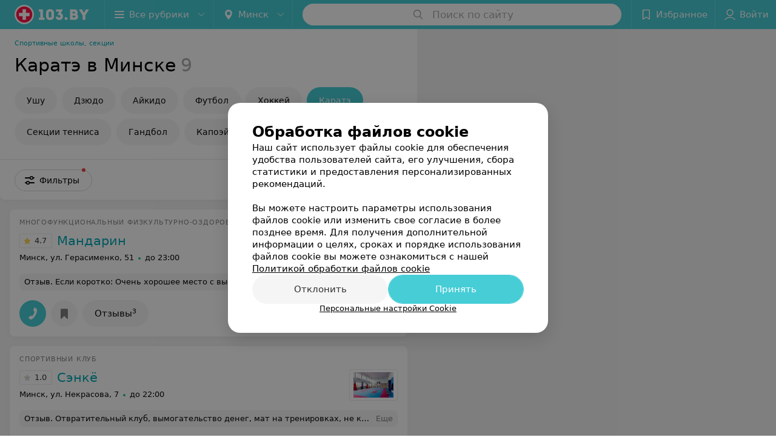

--- FILE ---
content_type: text/html; charset=utf-8
request_url: https://www.103.by/cat/zdorovie/sport-school/minsk/karate/
body_size: 12446
content:
<!DOCTYPE html><html lang="ru"><head><title id="title">Каратэ в Минске, школы и секции каратэ</title><meta name="viewport" content="width=device-width, height=device-height, initial-scale=1.0, user-scalable=0, maximum-scale=1.0"><meta name="format-detection" content="telephone=no"><link rel="shortcut icon" href="https://static2.103.by/common/images/favicons/favicon.ico"><link rel="icon" sizes="16x16 32x32 64x64" href="https://static2.103.by/common/images/favicons/favicon.ico"><link rel="apple-touch-icon" sizes="120x120" href="https://static2.103.by/common/images/favicons/favicon-120.png"><link rel="icon" type="image/png" sizes="16x16" href="https://static2.103.by/common/images/favicons/favicon-16.png"><meta name="msapplication-TileImage" content="undefined"><meta name="msapplication-square70x70logo" content="https://static2.103.by/common/images/favicons/favicon-70.png"><meta name="msapplication-square150x150logo" content="https://static2.103.by/common/images/favicons/favicon-150.png"><meta name="msapplication-square310x310logo" content="https://static2.103.by/common/images/favicons/favicon-310.png"><meta name="theme-color" content="#46cdd6"><meta name="yandex-verification" content="7c3606777f416af1"><meta name="google-site-verification" content="pKGZLDrn9DCu6YoS9AB4JI8Koj3OePj5NBuCnfkGhfQ"><link rel="preload stylesheet" as="style" type="text/css" href="https://static2.103.by/catalog/css/bundle.fb73933d7746fa31a9fd.css"><link rel="alternate" type="application/rss+xml" href="https://mag.103.by/news-rss-feed.xml"><link rel="canonical" href="https://www.103.by/cat/zdorovie/sport-school/minsk/karate/"><meta name="keywords" content="" id="keywords"><meta name="description" content="Каратэ в Минске - цены, адреса, телефоны всех секций и школ единоборств вы найдете в каталоге портала 103.by." id="description"><link rel="canonical" href="https://www.103.by/cat/zdorovie/sport-school/minsk/karate/"><script>window.yaContextCb = window.yaContextCb || []</script><script src="https://yandex.ru/ads/system/context.js" async></script></head><body itemscope itemtype="http://schema.org/WebPage"><script>function loadSVG() {
  loadSVG.i += 1;
  if (loadSVG.i > 5) return;
  var ajax = new XMLHttpRequest();
  ajax.overrideMimeType("image/svg+xml");
  ajax.open("GET", 'https://static2.103.by/common/svg/symbol/icons.nFnJ6Eyg5s.svg', true);
  ajax.onload = function (e) {
    var div = document.createElement("div");
    div.innerHTML = ajax.responseText;
    document.body.insertBefore(div, document.body.childNodes[0]);
  }
  ajax.onerror = function() {
    loadSVG();
  }
  ajax.send();
}
loadSVG.i = 0;
</script><script>loadSVG();</script><div class="Main" id="root"><div class="Page Page--hasBanner Page--newCatalogStyle"><script type="application/ld+json">{"@context":"https://schema.org","@type":"Organization","name":"103.by","legalName":"103.by","url":"https://www.103.by","address":{"@type":"PostalAddress","addressCountry":"Республика Беларусь","addressLocality":"г. Минск","streetAddress":"улица Толбухина, 2, пом. 16","postalCode":"220012"},"contactPoint":{"@type":"ContactPoint","contactType":"customer support","telephone":"+375 291212755","email":"help@103.by","hoursAvailable":"Пн-Чт 09:00-18:00"},"sameAs":["https://www.instagram.com/103_by/","https://t.me/portal_103by","https://www.facebook.com/m103by","https://vk.com/m103by","https://www.youtube.com/@103by_media"]}</script><script type="application/ld+json">{"@context":"https://schema.org","@type":"Place"}</script><div class="Banner"><div class="Banner__vertical"><span class="Spinner" aria-hidden="true"></span><svg aria-hidden="true" class="Icon Banner__close Icon--remove-sign Icon--huge"><use xlink:href="#icon-remove-sign"></use></svg></div></div><div class="Header__wrapper"><header class="Container Header"><a class="LogoLink" href="https://www.103.by" title="logo" aria-label="logo"><svg class="Logo Logo--header" title="logo"><use xlink:href="#icon-logo"></use></svg></a><div class="Header__leftPart"><div class="Header__categories"><div class="MenuItem Header__button MenuItem--withLeftIcon MenuItem--withRightIcon MenuItem--huge" role="button"><span class="MenuItem__text"><svg aria-hidden="true" class="Icon MenuItem__icon MenuItem__icon--left Icon--hamburger"><use xlink:href="#icon-hamburger"></use></svg><span>Все рубрики</span><svg aria-hidden="true" class="Icon MenuItem__icon MenuItem__icon--right Icon--menu-down"><use xlink:href="#icon-menu-down"></use></svg></span></div></div><div class="Header__cities"><div class="DropDown Header__dropDown DropDown--tick DropDown--huge" role="select"><svg aria-hidden="true" class="Icon Icon--city"><use xlink:href="#icon-city"></use></svg><svg class="Icon Icon--menu"><use xlink:href="#icon-menu-down"></use></svg><span title="Минск" class="DropDown__text u-ellipsis">Минск</span></div></div></div><div class="SearchContainer__wrapper"><div class="SearchContainer"><div class="Search Search--outModal"><form><div class="Search__placeholder"><span class="Search__iconWrapper"><svg aria-hidden="true" class="Icon Search__icon Icon--search"><use xlink:href="#icon-search"></use></svg></span><span class="Search__placeholder--text">Поиск по сайту</span></div><div class="Search__inputWrapper"><input type="text" id="search_open" value="" class="Search__input" disabled=""/></div></form></div><div class="SearchModal Overlay--animation"><div class="SearchContent__body"><div class="SearchContent"><div class="SearchResults"><ul class="SearchResults__items"></ul></div></div></div></div></div></div><div class="Header__rightPart"><div class="HeaderButton HeaderButton--search HeaderButton--withIcon"><span class="HeaderButton__item"><span class="HeaderButton__icon"><svg aria-hidden="true" class="Icon Icon--search-header Icon--massive"><use xlink:href="#icon-search-header"></use></svg></span><span class="HeaderButton__text"></span></span></div><div class="HeaderButton HeaderButton--favotites u-hidden-small-down HeaderButton--withIcon"><a href="https://www.103.by/profile/favorites/" class="HeaderButton__item"><span class="HeaderButton__icon"><svg aria-hidden="true" class="Icon Icon--favorites-header Icon--massive"><use xlink:href="#icon-favorites-header"></use></svg></span><span class="HeaderButton__text">Избранное</span></a></div><div class="DropDown UserBar UserBar__dropdown Header__dropDown  u-hidden-small-up DropDown--tick DropDown--huge" role="select"><svg aria-hidden="true" class="Icon Icon--user-header"><use xlink:href="#icon-user-header"></use></svg><svg class="Icon Icon--menu"><use xlink:href="#icon-menu-down"></use></svg><span title="Войти" class="DropDown__text u-ellipsis">Войти</span></div><div class="HeaderButton UserBar UserBar__button  u-hidden-small-down HeaderButton--withIcon"><a href="https://www.103.by/auth/login/" class="HeaderButton__item"><span class="HeaderButton__icon"><svg aria-hidden="true" class="Icon Icon--user-header Icon--massive"><use xlink:href="#icon-user-header"></use></svg></span><span class="HeaderButton__text">Войти</span></a></div></div></header></div><div class="Container CatalogNav__container"><ol class="Breadcrumbs CatalogNav__breadcrumbs" itemType="http://schema.org/BreadcrumbList" itemscope=""><li class="Breadcrumbs__item" itemProp="itemListElement" itemscope="" itemType="http://schema.org/ListItem"><a class="Breadcrumbs__text Link Link--shade--32 Link--colored Link--primary" href="/cat/zdorovie/sport-school/" itemProp="item"><span itemProp="name">Спортивные школы, секции</span></a><meta itemProp="position" content="1"/></li></ol><div style="-webkit-flex:0 1 auto;-ms-flex:0 1 auto;flex:0 1 auto;-webkit-order:0;-ms-flex-order:0;order:0" class="flexContainer flexWrap--nowrap justifyContent--space-between alignItems--center alignContent--stretch flexDirection--row alignSelf--auto CatalogNav__header"><div class="CatalogNav__title"><h1 class="CatalogNav__heading u-paddingRight--2x">Каратэ в Минске</h1><span class="CatalogNav__count u-grayLightest">9</span></div></div><div class="FastLinks--scrollContainer"><div class="NowrapList ButtonToolbar FastLinks FastLinks--onlyFastLinks NowrapList--closed"><div class="FastLinks__item FastLinks__item--link"><a class="FastLinks__button Button Button--big" href="/cat/zdorovie/sport-school/minsk/ushu/">Ушу</a></div><div class="FastLinks__item FastLinks__item--link"><a class="FastLinks__button Button Button--big" href="/cat/zdorovie/sport-school/minsk/dzudo/">Дзюдо</a></div><div class="FastLinks__item FastLinks__item--link"><a class="FastLinks__button Button Button--big" href="/cat/zdorovie/sport-school/minsk/aikido/">Айкидо</a></div><div class="FastLinks__item FastLinks__item--link"><a class="FastLinks__button Button Button--big" href="/cat/zdorovie/sport-school/minsk/futbol/">Футбол</a></div><div class="FastLinks__item FastLinks__item--link"><a class="FastLinks__button Button Button--big" href="/cat/zdorovie/sport-school/minsk/hokkej/">Хоккей</a></div><div class="FastLinks__item FastLinks__item--link"><a class="FastLinks__button Button Button--big Button--primary FastLinks__button--active" href="/cat/zdorovie/sport-school/">Каратэ</a></div><div class="FastLinks__item FastLinks__item--link"><a class="FastLinks__button Button Button--big" href="/cat/zdorovie/sport-school/minsk/tennis/">Секции тенниса</a></div><div class="FastLinks__item FastLinks__item--link"><a class="FastLinks__button Button Button--big" href="/cat/zdorovie/sport-school/minsk/gandbol/">Гандбол</a></div><div class="FastLinks__item FastLinks__item--link"><a class="FastLinks__button Button Button--big" href="/cat/zdorovie/sport-school/minsk/kapoeira/">Капоэйра</a></div><div class="FastLinks__item FastLinks__item--link"><a class="FastLinks__button Button Button--big" href="/cat/zdorovie/sport-school/minsk/volejbol/">Волейбол</a></div><div class="FastLinks__item FastLinks__item--link"><a class="FastLinks__button Button Button--big" href="/cat/zdorovie/sport-school/minsk/basketbol/">Секции баскетбола</a></div><div class="FastLinks__item FastLinks__item--link"><a class="FastLinks__button Button Button--big" href="/cat/zdorovie/sport-school/minsk/krav-maga/">Крав-мага</a></div><div class="FastLinks__item FastLinks__item--link"><a class="FastLinks__button Button Button--big" href="/cat/zdorovie/sport-school/minsk/leninskij/">Ленинский район</a></div><div class="FastLinks__item FastLinks__item--link"><a class="FastLinks__button Button Button--big" href="/cat/zdorovie/sport-school/minsk/sovetskij/">Советский район</a></div><div class="FastLinks__item FastLinks__item--link"><a class="FastLinks__button Button Button--big" href="/cat/zdorovie/sport-school/minsk/taekvondo/">Таэквондо</a></div><div class="FastLinks__item FastLinks__item--link"><a class="FastLinks__button Button Button--big" href="/cat/zdorovie/sport-school/minsk/velosport/">Велоспорт</a></div><div class="FastLinks__item FastLinks__item--link"><a class="FastLinks__button Button Button--big" href="/cat/zdorovie/sport-school/minsk/zavodskoj/">Заводской район</a></div><div class="FastLinks__item FastLinks__item--link"><a class="FastLinks__button Button Button--big" href="/cat/zdorovie/sport-school/minsk/akrobatika/">Акробатика</a></div><div class="FastLinks__item FastLinks__item--link"><a class="FastLinks__button Button Button--big" href="/cat/zdorovie/sport-school/minsk/centralnyj/">Центральный район</a></div><div class="FastLinks__item FastLinks__item--link"><a class="FastLinks__button Button Button--big" href="/cat/zdorovie/sport-school/minsk/fehtovanie/">Фехтование</a></div><div class="FastLinks__item FastLinks__item--link"><a class="FastLinks__button Button Button--big" href="/cat/zdorovie/sport-school/minsk/moskovskij/">Московский район</a></div><div class="FastLinks__item FastLinks__item--link"><a class="FastLinks__button Button Button--big" href="/cat/zdorovie/sport-school/minsk/frunzenskij/">Фрунзенский район</a></div><div class="FastLinks__item FastLinks__item--link"><a class="FastLinks__button Button Button--big" href="/cat/zdorovie/sport-school/minsk/oktyabrskij/">Октябрьский район</a></div><div class="FastLinks__item FastLinks__item--link"><a class="FastLinks__button Button Button--big" href="/cat/zdorovie/sport-school/minsk/sportivnaya/">Спортивная гимнастика</a></div><div class="FastLinks__item FastLinks__item--link"><a class="FastLinks__button Button Button--big" href="/cat/zdorovie/sport-school/minsk/edinoborstva/">Единоборства</a></div><div class="FastLinks__item FastLinks__item--link"><a class="FastLinks__button Button Button--big" href="/cat/zdorovie/sport-school/minsk/partizanskij/">Партизанский район</a></div><div class="FastLinks__item FastLinks__item--link"><a class="FastLinks__button Button Button--big" href="/cat/zdorovie/sport-school/minsk/pervomajskij/">Первомайский район</a></div><div class="FastLinks__item FastLinks__item--link"><a class="FastLinks__button Button Button--big" href="/cat/zdorovie/sport-school/minsk/dzhiu-dzhitsu/">Джиу-джитсу</a></div><div class="FastLinks__item FastLinks__item--link"><a class="FastLinks__button Button Button--big" href="/cat/zdorovie/sport-school/minsk/ozdorovitelnaya/">Оздоровительная гимнастика</a></div><div class="FastLinks__item FastLinks__item--link"><a class="FastLinks__button Button Button--big" href="/cat/zdorovie/sport-school/minsk/shkoly-plavaiya/">Школы плавания</a></div><div class="FastLinks__item FastLinks__item--link"><a class="FastLinks__button Button Button--big" href="/cat/zdorovie/sport-school/minsk/figurnoe-katanie/">Фигурное катание</a></div><div class="FastLinks__item FastLinks__item--link"><a class="FastLinks__button Button Button--big" href="/cat/zdorovie/sport-school/minsk/hudozhestvennaya/">Художественная гимнастика</a></div><button class="Button FastLinks__toggle FastLinks__toggleUnwrap Button--big" style="display:none"><svg aria-hidden="true" class="Icon Icon--option-filter"><use xlink:href="#icon-option-filter"></use></svg></button><button class="Button FastLinks__toggle Button--big" style="display:none"><span class="Button__text">Свернуть</span></button></div></div></div><div class="FilterToolbarWrapper"><div class="FilterToolbarContainer"><div class="FilterToolbar"><div class="FilterToolbar__filters FilterToolbar--desktop"><div class="FilterToolbar__filterItem FilterToolbar__toggleMap"><button class="Button FilterToolbar__roundedButton Button--white Button--round"><svg aria-hidden="true" class="Icon Icon--location-marker"><use xlink:href="#icon-location-marker"></use></svg><span class="Button__text">Карта</span></button></div><div class="FilterToolbar__filterItem"><div class="MenuItem FilterToolbar__allFiltersButton FilterToolbar__allFiltersButton--hasSelectedFilters MenuItem--button MenuItem--withLeftIcon" role="button"><span class="MenuItem__text"><svg aria-hidden="true" class="Icon MenuItem__icon MenuItem__icon--left Icon--settings"><use xlink:href="#icon-settings"></use></svg>Фильтры</span></div></div></div></div></div></div><div class="FilterToolbar__filters-falsePanel"></div><div class=" Fab Fab--big Fab--white Fab--shadow FilterToolbar__allFiltersMap FilterToolbar__allFilters--isSelected"><svg aria-hidden="true" class="Icon Icon--settings Icon--massive"><use xlink:href="#icon-settings"></use></svg></div><div class="flexContainer flexWrap--nowrap justifyContent--flex-start alignItems--flex-start alignContent--stretch flexDirection--row Content" id="Content"><main class="MainContent"><div><div class="MainContent__paper MainContent__default"><div class="PlaceListWrapper"><div class="PlaceList --isOnlyPage"><div class="PlaceList__itemWrapper--content"><div data-index="0"></div><div class="PlaceList__itemWrapper"><div class="Place PlaceDefault body-1 --compact --hasImage --hasNoSlider --hasContactsButton --rounded"><a href="https://mandarin-mfk.103.by/free/" target="_blank" class="Place__wholeLink"></a><div class="Place__contentWrapper"><div class="Place__header Place__header--hasImage --right"><div class="Place__headerContent"><div class="Place__type" title="Многофункциональный физкультурно-оздоровительный комплекс">Многофункциональный физкультурно-оздоровительный комплекс</div><div class="Place__wrapperHeaderImage"><img class="Image Image--loading Place__headerImg" src="" srcSet="" data-src="https://ms1.103.by/images/442e42af1e9be8cb72ccff94c2f14974/resize/w=86,h=56,q=80/catalog_place_photo_default/86/17/ba/8617ba02ff18e1d273d580fd44924bd3.jpg" data-srcset="https://ms1.103.by/images/660fe3e6fc406df9bae9f8efecc8f6ab/resize/w=172,h=112,q=34/catalog_place_photo_default/86/17/ba/8617ba02ff18e1d273d580fd44924bd3.jpg 2x"/></div><div class="Place__titleWrapper"><div class="Place__mainTitle"><a class="Place__rating" href="https://mandarin-mfk.103.by/free/#reviews" target="_blank"><span class="StarRating StarRating--placeRating "><span class="StarRating__star"><svg aria-hidden="true" class="Icon Icon--gray Icon--star"><use xlink:href="#icon-star"></use></svg><span class="fill" style="width:94%"><svg aria-hidden="true" class="Icon Icon--yellow Icon--star"><use xlink:href="#icon-star"></use></svg></span></span><span>4.7</span></span></a><a class="Place__headerLink Place__title
                Link" href="https://mandarin-mfk.103.by/free/" target="_blank" title="Мандарин" data-text="Мандарин">Мандарин</a></div></div><div class="Panel Place__content Place__content--address"><div class="Place__content-inner"><div class="Place__meta"><span class="Place__address Place__contentSub Place__address--clickable Place__address--hasNotDistance Link"><span class="Place__addressText">Минск, ул. Герасименко, 51</span></span><span class="Place__time Place__contentSub Place__time--clickable Link" title="Открыто"><span class="Place__timeWrapper"><span class="TimeMarker Place__timeMarker h6 TimeMarker--opened"></span>до 23:00</span></span></div></div></div></div></div><div class="Place__contentStatic"><div><div class="Place__review"><div class="Place__reviewMsg"><span class="Place__reviewLabel">Отзыв<!-- -->.</span> <!-- -->Если коротко: Очень хорошее место с высоким качеством услуг и низкой стоимостью. 
 
Приезжаешь, огромная парковка, чуть что, можно поставить автомобиль вдоль дороги, либо рядом есть паркинг (бесплатный для посетителей). Заходишь, показываешь билет, попадаешь в раздевалку без кабинок (разделение по полу конечно же).  Все голые. Далее попадаешь в душевую (обязательно моемся), а потом в саму водно-терминальную зону. 
Итого, очень классное место за сравнительно адекватную цену по сравнению с конкурентами.<!-- --> <div class="Place__reviewWholeMask"></div></div><span class="Place__reviewToggle Link"><span>Еще</span></span></div></div></div><div class="Place__buttons"><div class="Place__buttonsList"><a class="Button Place__showContacts Button--big Button--primary Button--rounded" role="button" target="CatalogButton"><span class="Button__iconWrapper"><svg aria-hidden="true" class="Icon Icon--earphone"><use xlink:href="#icon-earphone"></use></svg></span></a><button class="Button PlaceButton___favorite --hiddenTitle Button--big Button--rounded" target="CatalogButton"><svg aria-hidden="true" class="Icon Icon--favorites"><use xlink:href="#icon-favorites"></use></svg></button><a class="Button Button--big Button--rounded" href="https://mandarin-mfk.103.by#reviews" target="CatalogButton" rel="nofollow noopener"><span class="Button__text">Отзывы<sup class="Button__sup">3</sup></span></a></div></div></div></div></div></div><div class="PlaceList__itemWrapper--content"><div data-index="1"></div><div class="PlaceList__itemWrapper"><div class="Place PlaceDefault body-1 --compact --hasImage --hasNoSlider --hasContactsButton --rounded"><a href="https://sanker.103.by/" target="_blank" class="Place__wholeLink"></a><div class="Place__contentWrapper"><div class="Place__header Place__header--hasImage --right"><div class="Place__headerContent"><div class="Place__type" title="Спортивный клуб ">Спортивный клуб </div><div class="Place__wrapperHeaderImage"><img class="Image Image--loading Place__headerImg" src="" srcSet="" data-src="https://ms1.103.by/images/442e42af1e9be8cb72ccff94c2f14974/resize/w=86,h=56,q=80/catalog_place_photo_default/93/24/af/9324afc4524b4917889d928dc80af889.jpg" data-srcset="https://ms1.103.by/images/660fe3e6fc406df9bae9f8efecc8f6ab/resize/w=172,h=112,q=34/catalog_place_photo_default/93/24/af/9324afc4524b4917889d928dc80af889.jpg 2x"/></div><div class="Place__titleWrapper"><div class="Place__mainTitle"><a class="Place__rating" href="https://sanker.103.by/#reviews" target="_blank"><span class="StarRating StarRating--placeRating "><span class="StarRating__star"><svg aria-hidden="true" class="Icon Icon--gray Icon--star"><use xlink:href="#icon-star"></use></svg><span class="fill" style="width:20%"><svg aria-hidden="true" class="Icon Icon--yellow Icon--star"><use xlink:href="#icon-star"></use></svg></span></span><span>1.0</span></span></a><a class="Place__headerLink Place__title
                Link" href="https://sanker.103.by/" target="_blank" title="Сэнкё" data-text="Сэнкё">Сэнкё</a></div></div><div class="Panel Place__content Place__content--address"><div class="Place__content-inner"><div class="Place__meta"><span class="Place__address Place__contentSub Place__address--clickable Place__address--hasNotDistance Link"><span class="Place__addressText">Минск, ул. Некрасова, 7</span></span><span class="Place__time Place__contentSub Place__time--clickable Link" title="Открыто"><span class="Place__timeWrapper"><span class="TimeMarker Place__timeMarker h6 TimeMarker--opened"></span>до 22:00</span></span></div></div></div></div></div><div class="Place__contentStatic"><div><div class="Place__review"><div class="Place__reviewMsg"><span class="Place__reviewLabel">Отзыв<!-- -->.</span> <!-- -->Отвратительный клуб, вымогательство денег, мат на тренировках, не квалифицированные тренеры. Денис Сергеевич. Алеся Геннадьевна. Администрация занимается только сбором денег.<!-- --> <div class="Place__reviewWholeMask"></div></div><span class="Place__reviewToggle Link"><span>Еще</span></span></div></div></div><div class="Place__buttons"><div class="Place__buttonsList"><a class="Button Place__showContacts Button--big Button--primary Button--rounded" role="button" target="CatalogButton"><span class="Button__iconWrapper"><svg aria-hidden="true" class="Icon Icon--earphone"><use xlink:href="#icon-earphone"></use></svg></span></a><button class="Button PlaceButton___favorite --hiddenTitle Button--big Button--rounded" target="CatalogButton"><svg aria-hidden="true" class="Icon Icon--favorites"><use xlink:href="#icon-favorites"></use></svg></button><a class="Button Button--big Button--rounded" href="https://sanker.103.by#reviews" target="CatalogButton" rel="nofollow noopener"><span class="Button__text">Отзывы<sup class="Button__sup">1</sup></span></a></div></div></div></div></div></div><div class="PlaceList__itemWrapper--content"><div data-index="2"></div><div class="PlaceList__itemWrapper"><div class="Place PlaceDefault body-1 --compact --hasImage --hasNoSlider --hasContactsButton --rounded"><a href="https://evo-club.103.by/" target="_blank" class="Place__wholeLink"></a><div class="Place__contentWrapper"><div class="Place__header Place__header--hasImage --right"><div class="Place__headerContent"><div class="Place__type" title="Велнес-клуб">Велнес-клуб</div><div class="Place__wrapperHeaderImage"><img class="Image Image--loading Place__headerImg" src="" srcSet="" data-src="https://ms1.103.by/images/442e42af1e9be8cb72ccff94c2f14974/resize/w=86,h=56,q=80/catalog_place_photo_default/8b/4d/bc/8b4dbc5cba51a445c7de2c7a892d71e9.jpg" data-srcset="https://ms1.103.by/images/660fe3e6fc406df9bae9f8efecc8f6ab/resize/w=172,h=112,q=34/catalog_place_photo_default/8b/4d/bc/8b4dbc5cba51a445c7de2c7a892d71e9.jpg 2x"/></div><div class="Place__titleWrapper"><div class="Place__mainTitle"><a class="Place__headerLink Place__title
                Link" href="https://evo-club.103.by/" target="_blank" title="Evo wellness club" data-text="Evo wellness club">Evo wellness club</a></div></div><div class="Panel Place__content Place__content--address"><div class="Place__content-inner"><div class="Place__meta"><span class="Place__address Place__contentSub Place__address--clickable Place__address--hasNotDistance Link"><span class="Place__addressText">Минск, ул. Богдановича, 155В</span></span><span class="Place__time Place__contentSub Place__time--clickable Link" title="Открыто"><span class="Place__timeWrapper"><span class="TimeMarker Place__timeMarker h6 TimeMarker--opened"></span>до 23:00</span></span></div></div></div></div></div><div class="Place__contentStatic"><div><div class="Place__review"><div class="Place__reviewMsg"><span class="Place__reviewLabel">Отзыв<!-- -->.</span> <!-- -->Отзыв о СПА салоне EVO захотела написать  после своего первого визита:  подарочный сертификат   СПА  муж выдал на 8е марта. Однако,  все  забывала ...и вот уже полгода я постоянный  гость этого островка счастья ). Беру  в основном,  массаж и шоколадные обертывания с целью &quot;отполировать&quot; тело. После тяжелейшей работы на тренажерах  подарить себе расслабление, удовольствие, и отдых – само то! Процедуры, персонал, обстановка, препараты и т.п. все до  самых мелочей  безупречно! Посещение этого СПА делает  мой день! Спасибо!<!-- --> <div class="Place__reviewWholeMask"></div></div><span class="Place__reviewToggle Link"><span>Еще</span></span></div></div></div><div class="Place__buttons"><div class="Place__buttonsList"><a class="Button Place__showContacts Button--big Button--primary Button--rounded" role="button" target="CatalogButton"><span class="Button__iconWrapper"><svg aria-hidden="true" class="Icon Icon--earphone"><use xlink:href="#icon-earphone"></use></svg></span></a><button class="Button PlaceButton___favorite --hiddenTitle Button--big Button--rounded" target="CatalogButton"><svg aria-hidden="true" class="Icon Icon--favorites"><use xlink:href="#icon-favorites"></use></svg></button><a class="Button Button--big Button--rounded" href="https://evo-club.103.by#reviews" target="CatalogButton" rel="nofollow noopener"><span class="Button__text">Отзывы<sup class="Button__sup">1</sup></span></a></div></div></div></div></div></div><div></div><div class="PlaceList__itemWrapper--content"><div data-index="3"></div><div class="PlaceList__itemWrapper"><div class="Place PlaceDefault body-1 --compact --hasImage --hasNoSlider --hasContactsButton --rounded"><a href="https://zolak.103.by/" target="_blank" class="Place__wholeLink"></a><div class="Place__contentWrapper"><div class="Place__header Place__header--hasImage --right"><div class="Place__headerContent"><div class="Place__type" title="Дворец детей и молодежи ">Дворец детей и молодежи </div><div class="Place__wrapperHeaderImage"><img class="Image Image--loading Place__headerImg" src="" srcSet="" data-src="https://ms1.103.by/images/442e42af1e9be8cb72ccff94c2f14974/resize/w=86,h=56,q=80/catalog_place_photo_default/c3/48/c4/c348c43be43f01dd5f802431dfa71673.jpg" data-srcset="https://ms1.103.by/images/660fe3e6fc406df9bae9f8efecc8f6ab/resize/w=172,h=112,q=34/catalog_place_photo_default/c3/48/c4/c348c43be43f01dd5f802431dfa71673.jpg 2x"/></div><div class="Place__titleWrapper"><div class="Place__mainTitle"><a class="Place__rating" href="https://zolak.103.by/#reviews" target="_blank"><span class="StarRating StarRating--placeRating "><span class="StarRating__star"><svg aria-hidden="true" class="Icon Icon--gray Icon--star"><use xlink:href="#icon-star"></use></svg><span class="fill" style="width:100%"><svg aria-hidden="true" class="Icon Icon--yellow Icon--star"><use xlink:href="#icon-star"></use></svg></span></span><span>5.0</span></span></a><a class="Place__headerLink Place__title
                Link" href="https://zolak.103.by/" target="_blank" title="Золак" data-text="Золак">Золак</a></div></div><div class="Panel Place__content Place__content--address"><div class="Place__content-inner"><div class="Place__meta"><span class="Place__address Place__contentSub Place__address--clickable Place__address--hasNotDistance Link"><span class="Place__addressText">Минск, пр-т Партизанский, 146</span></span><span class="Place__time Place__contentSub Place__time--clickable Link" title="Открыто"><span class="Place__timeWrapper"><span class="TimeMarker Place__timeMarker h6 TimeMarker--opened"></span>до 22:00</span></span></div></div></div></div></div><div class="Place__contentStatic"><div><div class="Place__review"><div class="Place__reviewMsg"><span class="Place__reviewLabel">Отзыв<!-- -->.</span> <!-- -->Спасибо огромное педагогу А Нине Васильевне за  прекрасное мероприятие, посвящённое Масленинице, организованное  для воспитанников вокального коллектива &quot;Мой стиль&quot;. Нина Владимировна не только вкладывает свою душу в воспитание любви к пению наших деток, но и приобщает и ребят и их родителей к традициям белорусского народа. Спасибо Вам за такую душевную, познавательно и вкусную встречу.<!-- --> <div class="Place__reviewWholeMask"></div></div><span class="Place__reviewToggle Link"><span>Еще</span></span></div></div></div><div class="Place__buttons"><div class="Place__buttonsList"><a class="Button Place__showContacts Button--big Button--primary Button--rounded" role="button" target="CatalogButton"><span class="Button__iconWrapper"><svg aria-hidden="true" class="Icon Icon--earphone"><use xlink:href="#icon-earphone"></use></svg></span></a><button class="Button PlaceButton___favorite --hiddenTitle Button--big Button--rounded" target="CatalogButton"><svg aria-hidden="true" class="Icon Icon--favorites"><use xlink:href="#icon-favorites"></use></svg></button><a class="Button Button--big Button--rounded" href="https://zolak.103.by#reviews" target="CatalogButton" rel="nofollow noopener"><span class="Button__text">Отзывы<sup class="Button__sup">1</sup></span></a></div></div></div></div></div></div><div class="PlaceList__itemWrapper--content"><div data-index="4"></div><div class="PlaceList__itemWrapper"><div class="Place PlaceDefault body-1 --compact --hasNoSlider --hasContactsButton --rounded"><a href="https://dolgoletie.103.by/" target="_blank" class="Place__wholeLink"></a><div class="Place__contentWrapper"><div class="Place__header --right"><div class="Place__headerContent"><div class="Place__type" title="Фитнес-центр, сауна">Фитнес-центр, сауна</div><div class="Place__titleWrapper"><div class="Place__mainTitle"><a class="Place__headerLink Place__title
                Link" href="https://dolgoletie.103.by/" target="_blank" title="Долголетие" data-text="Долголетие">Долголетие</a></div></div><div class="Panel Place__content Place__content--address"><div class="Place__content-inner"><div class="Place__meta"><span class="Place__address Place__contentSub Place__address--clickable Place__address--hasNotDistance Link"><span class="Place__addressText">Минск, ул. Жудро, 40</span></span><span class="Place__time Place__contentSub Place__time--clickable Link" title="Открыто"><span class="Place__timeWrapper"><span class="TimeMarker Place__timeMarker h6 TimeMarker--opened"></span>до 23:00</span></span></div></div></div></div></div><div class="Place__contentStatic"><div><div class="Place__review"><div class="Place__reviewMsg"><span class="Place__reviewLabel">Отзыв<!-- -->.</span> <!-- -->Сегодня утром 16.03.17 имела честь зайти туда. Спросила администратора о раздевалке. Меня взмахами руки гоняла по  разным этажам, велела спрашивать у тренера, потом у девочек, потом в том зале, затем еще раз туда, где же переодеваются и занимаются. Около 10 минут заняла вся эта ситуация. Потом она встала, спустилась к одной из раздевалок, сказала: &quot;Вот, спросите у девочек!&quot; Занавес. P.S. Девочки посмеялись с администратора, сказали какая именно раздевалка мне нужна и где находится, замечательная тренер все рассказала. В конце еще перепутали в гардеробе мою верхнюю одежду. Оказывается, это норма. теперь и я буду знать: специалисты по фитнесу хорошие, а администратор явно не на своем месте.<!-- --> <div class="Place__reviewWholeMask"></div></div><span class="Place__reviewToggle Link"><span>Еще</span></span></div></div></div><div class="Place__buttons"><div class="Place__buttonsList"><a class="Button Place__showContacts Button--big Button--primary Button--rounded" role="button" target="CatalogButton"><span class="Button__iconWrapper"><svg aria-hidden="true" class="Icon Icon--earphone"><use xlink:href="#icon-earphone"></use></svg></span></a><button class="Button PlaceButton___favorite --hiddenTitle Button--big Button--rounded" target="CatalogButton"><svg aria-hidden="true" class="Icon Icon--favorites"><use xlink:href="#icon-favorites"></use></svg></button><a class="Button Button--big Button--rounded" href="https://dolgoletie.103.by#reviews" target="CatalogButton" rel="nofollow noopener"><span class="Button__text">Отзывы<sup class="Button__sup">1</sup></span></a></div></div></div></div></div></div><div></div><div></div></div><div></div></div></div><div class="Panel Panel--big SectionInfo Container"><div class="AddCompanyImg"><div></div><div></div></div></div></div></main></div><div></div><div class="FilterSidebar Paper hasSelected"><div class="FilterSidebar__header"><div class="FilterSidebar__title">Все фильтры</div><div class="TouchIcon FilterSidebar__close"><svg aria-hidden="true" class="Icon Icon--close Icon--huge"><use xlink:href="#icon-close"></use></svg></div></div><div class="FilterSidebar__content"><div class="FilterSidebar__item isHidden --itemSpace"><div class="FilterSidebar__itemTitle">Виды спорта</div><div class="CompositeButtons__wrapper Wrapper "><label class="CheckButton CompositeButtons__item"><input type="checkbox" class="CheckButton__input"/><span class="CheckButton__span">Баскетбол</span></label><label class="CheckButton CompositeButtons__item"><input type="checkbox" class="CheckButton__input"/><span class="CheckButton__span">Биатлон</span></label><label class="CheckButton CompositeButtons__item"><input type="checkbox" class="CheckButton__input"/><span class="CheckButton__span">Велоспорт</span></label><label class="CheckButton CompositeButtons__item"><input type="checkbox" class="CheckButton__input"/><span class="CheckButton__span">Волейбол</span></label><label class="CheckButton CompositeButtons__item"><input type="checkbox" class="CheckButton__input"/><span class="CheckButton__span">Гандбол</span></label><label class="CheckButton CompositeButtons__item"><input type="checkbox" class="CheckButton__input"/><span class="CheckButton__span">Гребля</span></label><label class="CheckButton CompositeButtons__item"><input type="checkbox" class="CheckButton__input"/><span class="CheckButton__span">Единоборства</span></label><label class="CheckButton CompositeButtons__item"><input type="checkbox" class="CheckButton__input"/><span class="CheckButton__span">Легкая атлетика</span></label><label class="CheckButton CompositeButtons__item"><input type="checkbox" class="CheckButton__input"/><span class="CheckButton__span">Лыжный спорт</span></label><label class="CheckButton CompositeButtons__item"><input type="checkbox" class="CheckButton__input"/><span class="CheckButton__span">Мини футбол</span></label><label class="CheckButton CompositeButtons__item"><input type="checkbox" class="CheckButton__input"/><span class="CheckButton__span">Настольный теннис</span></label><label class="CheckButton CompositeButtons__item"><input type="checkbox" class="CheckButton__input"/><span class="CheckButton__span">Плавание</span></label><label class="CheckButton CompositeButtons__item"><input type="checkbox" class="CheckButton__input"/><span class="CheckButton__span">Стрельба пулевая</span></label><label class="CheckButton CompositeButtons__item"><input type="checkbox" class="CheckButton__input"/><span class="CheckButton__span">Теннис</span></label><label class="CheckButton CompositeButtons__item"><input type="checkbox" class="CheckButton__input"/><span class="CheckButton__span">Тяжелая атлетика</span></label><label class="CheckButton CompositeButtons__item"><input type="checkbox" class="CheckButton__input"/><span class="CheckButton__span">Фехтование</span></label><label class="CheckButton CompositeButtons__item"><input type="checkbox" class="CheckButton__input"/><span class="CheckButton__span">Фигурное катание</span></label><label class="CheckButton CompositeButtons__item"><input type="checkbox" class="CheckButton__input"/><span class="CheckButton__span">Футбол</span></label><label class="CheckButton CompositeButtons__item"><input type="checkbox" class="CheckButton__input"/><span class="CheckButton__span">Хоккей</span></label><label class="CheckButton CompositeButtons__item"><input type="checkbox" class="CheckButton__input"/><span class="CheckButton__span">Хоккей на траве</span></label><label class="CheckButton CompositeButtons__item"><input type="checkbox" class="CheckButton__input"/><span class="CheckButton__span">Шахматы, шашки</span></label></div></div><div class="FilterSidebar__item isHidden --itemSpace --hasChecked"><div class="FilterSidebar__itemTitle">Единоборства</div><svg aria-hidden="true" class="Icon FilterSidebar__itemReset Icon--close-circle-fill Icon--massive"><use xlink:href="#icon-close-circle-fill"></use></svg><div class="CompositeButtons__wrapper Wrapper "><label class="CheckButton CompositeButtons__item"><input type="checkbox" class="CheckButton__input"/><span class="CheckButton__span">Айкидо</span></label><label class="CheckButton CompositeButtons__item"><input type="checkbox" class="CheckButton__input"/><span class="CheckButton__span">Бокс</span></label><label class="CheckButton CompositeButtons__item"><input type="checkbox" class="CheckButton__input"/><span class="CheckButton__span">Борьба</span></label><label class="CheckButton CompositeButtons__item"><input type="checkbox" class="CheckButton__input"/><span class="CheckButton__span">Джиу-джитсу</span></label><label class="CheckButton CompositeButtons__item"><input type="checkbox" class="CheckButton__input"/><span class="CheckButton__span">Дзюдо</span></label><div class="CompositeButtons__toggle CompositeButtons__toggle--moreThenLimit"><svg aria-hidden="true" class="Icon CompositeButtons__icon Icon--option"><use xlink:href="#icon-option"></use></svg></div></div></div><div class="FilterSidebar__item isHidden --itemSpace"><div class="FilterSidebar__itemTitle">Гимнастика</div><div class="CompositeButtons__wrapper Wrapper "><label class="CheckButton CompositeButtons__item"><input type="checkbox" class="CheckButton__input"/><span class="CheckButton__span">Акробатика</span></label><label class="CheckButton CompositeButtons__item"><input type="checkbox" class="CheckButton__input"/><span class="CheckButton__span">Атлетическая гимнастика</span></label><label class="CheckButton CompositeButtons__item"><input type="checkbox" class="CheckButton__input"/><span class="CheckButton__span">Оздоровительная гимнастика</span></label><label class="CheckButton CompositeButtons__item"><input type="checkbox" class="CheckButton__input"/><span class="CheckButton__span">Спортивная гимнастика</span></label><label class="CheckButton CompositeButtons__item"><input type="checkbox" class="CheckButton__input"/><span class="CheckButton__span">Художественная гимнастика</span></label></div></div><div class="FilterSidebar__item isHidden --itemSpace"><div class="FilterSidebar__itemTitle">Возрастная группа</div><div class="CompositeButtons__wrapper Wrapper "><label class="CheckButton CompositeButtons__item"><input type="checkbox" class="CheckButton__input"/><span class="CheckButton__span">Дети</span></label><label class="CheckButton CompositeButtons__item"><input type="checkbox" class="CheckButton__input"/><span class="CheckButton__span">Взрослые</span></label></div></div><div class="FilterSidebar__item --itemSelect"><div class="FilterSidebar__itemTitle">Район</div><div class="Select FilterSidebar__select" role="select"><svg class="Icon Icon--menu"><use xlink:href="#icon-menu-down"></use></svg><span title="Не выбрано" class="Select__text">Не выбрано</span></div></div><div class="FilterSidebar__item --itemSelect"><div class="FilterSidebar__itemTitle">Микрорайон</div><div class="Select FilterSidebar__select" role="select"><svg class="Icon Icon--menu"><use xlink:href="#icon-menu-down"></use></svg><span title="Не выбрано" class="Select__text">Не выбрано</span></div></div><div class="FilterSidebar__item --itemSelect"><div class="FilterSidebar__itemTitle">Метро</div><div class="Select FilterSidebar__select" role="select"><svg class="Icon Icon--menu"><use xlink:href="#icon-menu-down"></use></svg><span title="Не выбрано" class="Select__text">Не выбрано</span></div></div><div class="FilterSidebar__item"><label class="ToggleSwitch__label FilterSidebar__toggleSwitch  --disabled"><span class="ToggleSwitch"><input type="checkbox" class="ToggleSwitch__input"/><span class="ToggleSwitch__slider"></span></span><span class="ToggleSwitch__text">Поиск по карте</span></label></div></div><div class="FilterSidebar__buttons animated FilterSidebar__buttons--visible"><button class="Button Button--huge Button--flat"><svg aria-hidden="true" class="Icon Icon--close"><use xlink:href="#icon-close"></use></svg><span class="Button__text">Сбросить</span></button><button class="Button Button--huge Button--primary Button--flat"><span class="Button__text">Показать<!-- --> <!-- -->9</span></button></div></div><footer class="Footer"><div class="Footer__inner"><div class="FooterLine Container FooterLine--center FooterLine--gray FooterLine--addCompany"><span class="FooterLine__control FooterLine__item"><span><!--noindex--></span><a class="Button AddCompanyButton" href="https://info.103.by/add_company?utm_source=knopka_footer&amp;utm_medium=103.by&amp;utm_campaign=new_company" rel="nofollow" target="_blank"><span class="Button__iconWrapper"><svg aria-hidden="true" class="Icon Icon--plus Icon--massive"><use xlink:href="#icon-plus"></use></svg></span><span class="Button__text">Добавить компанию</span></a><span><!--/noindex--></span></span><span class="FooterLine__control FooterLine__item"><span><!--noindex--></span><a class="Button AddCompanyButton" href="https://info.103.by/add_doctor/?utm_source=knopka_footer&amp;utm_medium=103.by&amp;utm_campaign=add_doctor" rel="nofollow" target="_blank"><span class="Button__iconWrapper"><svg aria-hidden="true" class="Icon Icon--plus Icon--massive"><use xlink:href="#icon-plus"></use></svg></span><span class="Button__text">Добавить специалиста</span></a><span><!--/noindex--></span></span><span class="FooterLine__control FooterLine__item"><span><!--noindex--></span><a class="Button AddCompanyButton" href="https://info.103.by/apteka/?utm_source=knopka_footer&amp;utm_medium=103.by&amp;utm_campaign=add_apteka" rel="nofollow" target="_blank"><span class="Button__iconWrapper"><svg aria-hidden="true" class="Icon Icon--plus Icon--massive"><use xlink:href="#icon-plus"></use></svg></span><span class="Button__text">Добавить аптеку</span></a><span><!--/noindex--></span></span></div><div class="FooterLine Container FooterLine--main"><div class="FooterLine__logo"><a class="LogoLink" href="https://www.103.by" title="logo" aria-label="logo"><svg class="Logo Logo--primary Logo--colored Footer__logo" title="logo"><use xlink:href="#icon-logo"></use></svg></a><div class="List FooterLine__social FooterLine__item List--small List--horizontal List--compact"><div class="List__item"><a class="SocialIcon --instagram" href="https://www.instagram.com/103_by/" title="instagram" aria-label="instagram"><img class="Image Image--loading SocialIcon__gray" src="" srcSet="" data-src="https://static2.103.by/common/images/f_instagram.svg" alt="instagram"/><img class="Image Image--loading SocialIcon__colored" src="" srcSet="" data-src="https://static2.103.by/common/images/f_instagram-color.png" alt="instagram"/></a></div><div class="List__item"><a class="SocialIcon --telegram" href="https://t.me/portal_103by" title="telegram" aria-label="telegram"><img class="Image Image--loading SocialIcon__gray" src="" srcSet="" data-src="https://static2.103.by/common/images/f_telegram.svg" alt="telegram"/><img class="Image Image--loading SocialIcon__colored" src="" srcSet="" data-src="https://static2.103.by/common/images/f_telegram-color.svg" alt="telegram"/></a></div><div class="List__item"><a class="SocialIcon --facebook" href="https://www.facebook.com/m103by" title="facebook" aria-label="facebook"><img class="Image Image--loading SocialIcon__gray" src="" srcSet="" data-src="https://static2.103.by/common/images/f_facebook.svg" alt="facebook"/><img class="Image Image--loading SocialIcon__colored" src="" srcSet="" data-src="https://static2.103.by/common/images/f_facebook-color.svg" alt="facebook"/></a></div><div class="List__item"><a class="SocialIcon --vk" href="https://vk.com/m103by" title="вконтакте" aria-label="вконтакте"><img class="Image Image--loading SocialIcon__gray" src="" srcSet="" data-src="https://static2.103.by/common/images/f_vk.svg" alt="vk"/><img class="Image Image--loading SocialIcon__colored" src="" srcSet="" data-src="https://static2.103.by/common/images/f_vk-color.svg" alt="vk"/></a></div><div class="List__item"><a class="SocialIcon --youtube" href="https://www.youtube.com/@103by_media" title="youtube" aria-label="youtube"><img class="Image Image--loading SocialIcon__gray" src="" srcSet="" data-src="https://static2.103.by/common/images/f_youtube.svg" alt="youtube"/><img class="Image Image--loading SocialIcon__colored" src="" srcSet="" data-src="https://static2.103.by/common/images/f_youtube-color.svg" alt="youtube"/></a></div></div></div><div class="FooterLine--box"><ul class="List FooterLine__list FooterLine__list--horizontal FooterLine__item List--small List--horizontal List--compact"><div class="List__item"><a class="Link Link--fadein FooterLink Link--shade-80" href="https://mag.103.by/editor/news/76743-o-projekte-103-by/?utm_source=link_footer&amp;utm_medium=103.by&amp;utm_campaign=about" target="_blank">О проекте</a></div><div class="List__item"><a class="Link Link--fadein FooterLink Link--shade-80" href="https://mag.103.by/editor/news/?utm_source=link_footer&amp;utm_medium=103.by&amp;utm_campaign=project-news" target="_blank">Новости проекта</a></div><div class="List__item"><a class="Link Link--fadein FooterLink Link--shade-80" href="https://info.103.by/ad/?utm_source=link_footer&amp;utm_medium=103.by&amp;utm_campaign=new_company" target="_blank">Размещение рекламы</a></div><div class="List__item"><a class="Link Link--fadein FooterLink Link--shade-80" href="http://103.partners/?utm_source=link_footer&amp;utm_medium=103.by&amp;utm_campaign=partners" rel="nofollow">Медицинский маркетинг</a></div><div class="List__item"><a class="Link Link--fadein FooterLink Link--shade-80" href="https://about.103.by/upload/public-contract.pdf" target="_blank" rel="nofollow">Публичный договор</a></div><div class="List__item"><a class="Link Link--fadein FooterLink Link--shade-80" href="https://mag.103.by/editor/information/108013-polyzovatelyskoje-soglashenije-servisov-103-by/?utm_source=link_footer&amp;utm_medium=103.by&amp;utm_campaign=user_agreement" target="_blank">Пользовательское соглашение</a></div><div class="List__item"><a class="Link Link--fadein FooterLink Link--shade-80" href="https://mag.103.by/editor/payment/49663-sposoby-oplaty/?utm_source=link_footer&amp;utm_medium=103.by&amp;utm_campaign=oplata" target="_blank">Способы оплаты</a></div><div class="List__item"><a class="Link Link--fadein FooterLink Link--shade-80" href="https://www.artox.com/?utm_source=link_footer&amp;utm_medium=103.by&amp;utm_campaign=artox" target="_blank" rel="nofollow">Вакансии</a></div><div class="List__item"><a class="Link Link--fadein FooterLink Link--shade-80" href="https://mag.103.by/editor/news/80303-partnery/?utm_source=link_footer&amp;utm_medium=103.by&amp;utm_campaign=partnery">Партнеры</a></div><div class="List__item"><a class="Link Link--fadein FooterLink FooterLink--color" href="https://info.103.by/form">Написать руководителю 103.by</a></div><div class="List__item"><a class="Link Link--fadein FooterLink Link--shade-80" href="https://info.103.by/user_support" target="_blank">Написать в поддержку</a></div><div class="List__item"><a class="Link Link--fadein FooterLink Link--shade-80">Персональные настройки cookie</a></div><div class="List__item"><a class="Link Link--fadein FooterLink Link--shade-80" href="https://mag.103.by/editor/information/108353-obrabotka-personalynyh-dannyh/" target="_blank">Обработка персональных данных</a></div></ul></div><div class="FooterCopyright"><small class="FooterCopyright__item FooterLine__caption Caption">© 2026 ООО «Артокс Лаб», УНП 191700409<!-- --> | 220012, Республика Беларусь, г. Минск, улица Толбухина, 2, пом. 16 | help@103.by</small><small class="FooterLine__caption Caption FooterLine__supportPhone">Служба поддержки<a class="Link FooterLink--color" href="tel:+375 291212755" target="_self"> <!-- -->+375 291212755</a></small></div></div></div></footer></div><div class="CookiesNotificationBy"><div class="CookiesNotificationBy__wrapper"><div class="CookiesNotificationBy__title">Обработка файлов cookie</div><div class="CookiesNotificationBy__text">Наш сайт использует файлы cookie для обеспечения удобства пользователей сайта, его улучшения, сбора статистики и предоставления персонализированных рекомендаций.<br/><br/>Вы можете настроить параметры использования файлов cookie или изменить свое согласие в более позднее время. Для получения дополнительной информации о целях, сроках и порядке использования файлов cookie вы можете ознакомиться с нашей<!-- --> <a class="CookiesNotificationBy__text--details" href="https://mag.103.by/editor/information/123334-politika-obrabotki-fajlov-cookie/?utm_source=103by&amp;utm_medium=pop_up_new&amp;utm_campaign=cookie" rel="noopener noreferrer" target="_blank">Политикой обработки файлов cookie</a></div><div class="CookiesNotificationBy__control"><div class="CookiesNotificationBy__control--buttons"><button class="Button Button--big Button--primary Button--rounded"><span class="Button__text">Отклонить</span></button><button class="Button Button--big Button--primary Button--rounded"><span class="Button__text">Принять</span></button></div><div class="CookiesNotificationBy__control--details">Персональные настройки Cookie</div></div></div></div></div><script src="https://www.103.by/cat/zdorovie/sport-school/minsk/karate/1_M48NU3SsJ0u.js" defer></script><script>window.dataLayer = [{"page_type":"places_catalog_page","page_description":{"rubric":{"url":"www.103.by/cat/zdorovie/sport-school/minsk/karate/","id":10156355,"name":"Спортивные школы, секции","section":"Фитнес"}}}]</script><script src="https://static2.103.by/catalog/js/bundle.fb73933d7746fa31a9fd.js" defer></script><!-- Google Tag Manager --><script>!function (a, b, c, d, e) {
  a[d] = a[d] || [], a[d].push({ "gtm.start": (new Date).getTime(), event: "gtm.js" });
  var f = b.getElementsByTagName(c)[0], g = b.createElement(c), h = "dataLayer" != d ? "&l=" + d : "";
  g.async = !0, g.src = "//www.googletagmanager.com/gtm.js?id=" + e + h, f.parentNode.insertBefore(g, f)
}(window, document, "script", "dataLayer", "GTM-MZHSCG");</script><!-- End Google Tag Manager --><noscript><iframe src="//www.googletagmanager.com/ns.html?id=GTM-MZHSCG" height="0" width="0" style="display:none; visibility:hidden"></iframe></noscript></body></html>

--- FILE ---
content_type: text/css
request_url: https://static2.103.by/catalog/css/bundle.fb73933d7746fa31a9fd.css
body_size: 112197
content:
/*! normalize.css v4.1.1 | MIT License | github.com/necolas/normalize.css */html{line-height:1.15}a:active,a:hover{outline-width:0}abbr[title]{border-bottom:none;text-decoration:underline;text-decoration:underline dotted}small{font-size:80%}sub,sup{font-size:75%}figure{margin:1em 40px}hr{box-sizing:content-box}button,input,optgroup,select,textarea{font:inherit;margin:0}optgroup{font-weight:700}[type=button]::-moz-focus-inner,[type=reset]::-moz-focus-inner,[type=submit]::-moz-focus-inner,button::-moz-focus-inner{border-style:none;padding:0}[type=button]:-moz-focusring,[type=reset]:-moz-focusring,[type=submit]:-moz-focusring,button:-moz-focusring{outline:1px dotted ButtonText}legend{color:inherit}[type=checkbox],[type=radio],legend{box-sizing:border-box}[type=number]::-webkit-inner-spin-button,[type=number]::-webkit-outer-spin-button{height:auto}[type=search]::-webkit-search-cancel-button,[type=search]::-webkit-search-decoration{-webkit-appearance:none}

/*! sanitize.css v4.1.0 | CC0 License | github.com/jonathantneal/sanitize.css */article,aside,details,figcaption,figure,footer,header,main,menu,nav,section,summary{display:block}audio,canvas,progress,video{display:inline-block}audio:not([controls]){display:none;height:0}[hidden],template{display:none}*,:after,:before{background-repeat:no-repeat;box-sizing:inherit}:after,:before{text-decoration:inherit;vertical-align:inherit}html{box-sizing:border-box;cursor:default;font-family:sans-serif;line-height:1.5;-ms-text-size-adjust:100%;-webkit-text-size-adjust:100%}body{margin:0}h1{font-size:2em;margin:.67em 0}code,kbd,pre,samp{font-family:monospace,monospace;font-size:1em}hr{height:0;overflow:visible}nav ol,nav ul{list-style:none}abbr[title]{border-bottom:1px dotted;text-decoration:none}b,strong{font-weight:inherit;font-weight:bolder}dfn{font-style:italic}mark{background-color:#ff0;color:#000}progress{vertical-align:baseline}small,sub,sup{font-size:83.3333%}sub,sup{line-height:0;position:relative;vertical-align:baseline}sub{bottom:-.25em}sup{top:-.5em}::-moz-selection{background-color:#b3d4fc;color:#000;text-shadow:none}::selection{background-color:#b3d4fc;color:#000;text-shadow:none}audio,canvas,iframe,img,svg,video{vertical-align:middle}img{border-style:none}svg{fill:currentColor}svg:not(:root){overflow:hidden}a{background-color:transparent;-webkit-text-decoration-skip:objects}a:hover{outline-width:0}table{border-collapse:collapse;border-spacing:0}button,input,select,textarea{background-color:transparent;border-style:none;color:inherit;font-size:1em;margin:0}button,input{overflow:visible}button,select{text-transform:none}[type=reset],[type=submit],button,html [type=button]{-webkit-appearance:button}::-moz-focus-inner{border-style:none;padding:0}:-moz-focusring{outline:1px dotted ButtonText}fieldset{border:1px solid silver;margin:0 2px;padding:.35em .625em .75em}legend{display:table;max-width:100%;padding:0;white-space:normal}textarea{overflow:auto;resize:vertical}[type=checkbox],[type=radio]{padding:0}::-webkit-inner-spin-button,::-webkit-outer-spin-button{height:auto}[type=search]{-webkit-appearance:textfield;outline-offset:-2px}::-webkit-search-cancel-button,::-webkit-search-decoration{-webkit-appearance:none}::-webkit-input-placeholder{color:inherit;opacity:.54}::-webkit-file-upload-button{-webkit-appearance:button;font:inherit}[aria-busy=true]{cursor:progress}[aria-controls]{cursor:pointer}[aria-disabled]{cursor:default}[tabindex],a,area,button,input,label,select,textarea{-ms-touch-action:manipulation;touch-action:manipulation}[hidden][aria-hidden=false]{clip:rect(0,0,0,0);display:inherit;position:absolute}[hidden][aria-hidden=false]:focus{clip:auto}.Button,.Button--medium,.Checkbox,.Chip,.DropDown,.FilterSidebar .List--small .List__item,.FilterSidebar .List--small .List__title,.FilterSidebar .List__item--small,.Input--outline .Input__control,.Input__text,.InputHidden__text,.List--small .List__item,.List--small .List__title,.List:not(.List--small)>.List__item--noPadding,.List__item,.List__item--small,.List__title,.MenuItem,.Radio,.Select,.Tab,.Textarea--outline,.Textarea__text{font-size:13px;line-height:20px}.Button--mini,.DropDown--mini,.MenuItem--mini{font-size:11px;line-height:16px}.Button--small,.Button--tiny,.Chip,.DropDown--small,.DropDown--tiny,.MenuItem--small,.MenuItem--tiny{font-size:13px;line-height:20px}.Button--big,.Button--large,.DropDown--big,.DropDown--large,.DropDown--medium,.MenuItem--big,.MenuItem--large,.MenuItem--medium,.Select--big{font-size:14px;line-height:20px}.Button--huge,.Checkbox--huge .Checkbox__text,.DropDown--huge,.Input--huge .Input__control,.List__title--huge,.MenuItem--huge,.Pagination,.Radio--huge .Radio__text,.Select--huge,.Textarea--huge{font-size:15px;line-height:24px}.Button--massive,.DropDown--massive,.Input--massive .Input__control,.MenuItem--massive,.Select--massive,.Textarea--massive .Textarea__control{font-size:17px;line-height:28px}.Fab svg.Icon{position:absolute;top:50%;left:50%;transform:translate(-50%,-50%)}.Button[disabled],.Input:not([disabled]) .Input__control[disabled],.Input[disabled],.Select[disabled],.Textarea:not([disabled]) .Textarea__control[disabled],.Textarea[disabled]{opacity:.32;pointer-events:none}body :not(.testScroll)::-webkit-scrollbar{width:8px;height:8px}body :not(.testScroll)::-webkit-scrollbar-track-piece{background-color:#f5f5f5;border:2px solid #fff;border-radius:24px}body :not(.testScroll)::-webkit-scrollbar-thumb{background-color:#e2e2e2;border:2px solid #fff;border-radius:24px}.u-uppercase{text-transform:uppercase}.u-ellipsis{overflow:hidden;white-space:nowrap;text-overflow:ellipsis}.u-textCenter{text-align:center!important}.u-textLeft{text-align:left!important}.u-textRight{text-align:right!important}.u-gray{color:rgba(0,0,0,.8)}.u-grayLight{color:rgba(0,0,0,.64)}.u-grayLighter{color:rgba(0,0,0,.48)}.u-grayLightest{color:rgba(0,0,0,.32)}.u-light{color:hsla(0,0%,100%,.96)}.u-light.u-gray{color:hsla(0,0%,100%,.8)}.u-light.u-grayLight{color:hsla(0,0%,100%,.64)}.u-light.u-grayLighter{color:hsla(0,0%,100%,.48)}.u-light.u-grayLightest{color:hsla(0,0%,100%,.32)}.u-fullHeight{height:100%}.u-minFullHeight{min-height:100%}.u-floatLeft{float:left}.u-floatRight{float:right!important}.isHidden{display:none!important}.isInvisible{visibility:hidden!important}@media only screen and (max-width:479px){.u-hidden-xsmall{display:none!important}}@media only screen and (min-width:0) and (max-width:479px){.u-hidden-small-down{display:none!important}}@media only screen and (min-width:480px) and (max-width:767px){.u-hidden-small{display:none!important}}@media only screen and (min-width:480px){.u-hidden-small-up{display:none!important}}@media only screen and (min-width:0) and (max-width:767px){.u-hidden-medium-down{display:none!important}}@media only screen and (min-width:768px) and (max-width:959px){.u-hidden-medium{display:none!important}}@media only screen and (min-width:768px){.u-hidden-medium-up{display:none!important}}@media only screen and (min-width:0) and (max-width:959px){.u-hidden-large-down{display:none!important}}@media only screen and (min-width:960px) and (max-width:1279px){.u-hidden-large{display:none!important}}@media only screen and (min-width:960px){.u-hidden-large-up{display:none!important}}@media only screen and (min-width:0) and (max-width:1279px){.u-hidden-xlarge-down{display:none!important}}@media only screen and (min-width:1280px){.u-hidden-xlarge{display:none!important}}@media only screen and (min-width:1680px){.u-hidden-xxlarge{display:none!important}}@media only screen and (min-width:0) and (max-width:1679px){.u-hidden-xxlarge-down{display:none!important}}@media only screen and (max-width:767px){.u-hidden-mobile{display:none!important}}@media only screen and (min-width:768px) and (max-width:1279px){.u-hidden-tablet{display:none!important}}@media only screen and (min-width:1280px){.u-hidden-desktop{display:none!important}}.u-paddingTop{padding-top:4px}.u-paddingTop--2x{padding-top:8px}.u-paddingTop--3x{padding-top:12px}.u-paddingTop--4x{padding-top:16px}.u-paddingTop--5x{padding-top:20px}.u-paddingTop--6x{padding-top:24px}.u-paddingBottom-none{padding-bottom:0!important}.u-paddingBottom{padding-bottom:4px}.u-paddingBottom--2x{padding-bottom:8px}.u-paddingBottom--3x{padding-bottom:12px}.u-paddingBottom--4x{padding-bottom:16px}.u-paddingBottom--5x{padding-bottom:20px}.u-paddingBottom--6x{padding-bottom:24px}.u-paddingLeft{padding-left:4px}.u-paddingLeft--2x{padding-left:8px}.u-paddingLeft--3x{padding-left:12px}.u-paddingLeft--4x{padding-left:16px}.u-paddingLeft--5x{padding-left:20px}.u-paddingLeft--6x{padding-left:24px}.u-paddingRight{padding-right:4px}.u-paddingRight--2x{padding-right:8px}.u-paddingRight--3x{padding-right:12px}.u-paddingRight--4x{padding-right:16px}.u-paddingRight--5x{padding-right:20px}.u-paddingRight--6x{padding-right:24px}.u-marginRight{margin-right:4px}.u-marginRight--2x{margin-right:8px}.u-marginRight--3x{margin-right:12px}.u-marginRight--4x{margin-right:16px}.u-marginRight--5x{margin-right:20px}.u-marginRight--6x{margin-right:24px}.u-bold{font-weight:700}.u-semiBold{font-weight:500}.u-reset-header{margin:0;font-weight:500}.u-noPointerEvents{pointer-events:none;cursor:default}.animatedUI,.bounceIn,.bounceInRight,.fadeIn,.fadeInDown,.fadeInUp,.fadeOut,.fadeOutDown,.infiniteCustomShake,.pulse,.pulse3d{-webkit-animation-duration:.75s;animation-duration:.75s;-webkit-animation-fill-mode:both;animation-fill-mode:both}@keyframes bounceInRight{0%,60%,75%,90%,to{-webkit-transition-timing-function:cubic-bezier(.215,.61,.355,1);transition-timing-function:cubic-bezier(.215,.61,.355,1)}0%{opacity:0;-webkit-transform:translate3d(3000px,0,0);transform:translate3d(3000px,0,0)}60%{opacity:1;-webkit-transform:translate3d(-25px,0,0);transform:translate3d(-25px,0,0)}75%{-webkit-transform:translate3d(10px,0,0);transform:translate3d(10px,0,0)}90%{-webkit-transform:translate3d(-5px,0,0);transform:translate3d(-5px,0,0)}to{-webkit-transform:none;transform:none}}.bounceInRight{-webkit-animation-name:bounceInRight;animation-name:bounceInRight}@keyframes fadeIn{0%{opacity:0}to{opacity:1}}.fadeIn{animation-name:fadeIn}@keyframes fadeOut{0%{opacity:1}to{opacity:0}}.fadeOut{-webkit-animation-name:fadeOut;animation-name:fadeOut}@keyframes pulse{0%{background:#fff}to{background:hsla(0,0%,100%,.2)}}.pulse{-webkit-animation-name:pulse;animation-name:pulse}@keyframes pulse3d{0%{transform:scaleX(1)}50%{transform:scale3d(1.05,1.05,1.05)}to{transform:scaleX(1)}}.pulse3d{animation-name:pulse3d}@keyframes bounceIn{0%{transform:scale3d(.6,.6,.6)}10%{transform:scale3d(1.1,1.1,1.1)}16%{transform:scale3d(.9,.9,.9)}30%{transform:scale3d(1.03,1.03,1.03)}40%{transform:scale3d(.97,.97,.97)}50%{transform:scale3d(.97,.97,.97)}to{transform:scaleX(1)}}.bounceIn{animation-duration:2s!important;animation-name:bounceIn}@keyframes infiniteCustomShake{0%{transform:translateZ(0)}3%,10%,16%,24%,30%{transform:translate3d(-3px,0,0)}6%,13%,20%,27%{transform:translate3d(3px,0,0)}33%{transform:translateZ(0)}}.infiniteCustomShake{animation-name:infiniteCustomShake;animation-iteration-count:infinite;animation-duration:3s}@keyframes fadeInUp{0%{opacity:0;transform:translate3d(0,100%,0)}to{opacity:1;transform:none}}.fadeInUp{animation-name:fadeInUp}@keyframes fadeInDown{0%{opacity:0;transform:translate3d(0,-100%,0)}to{opacity:1;transform:none}}.fadeInDown{animation-name:fadeInDown}@keyframes fadeOutDown{0%{opacity:1}to{opacity:0;transform:translate3d(0,100%,0)}}.fadeOutDown{animation-name:fadeOutDown;-webkit-animation-duration:.35s;animation-duration:.35s}html{-webkit-tap-highlight-color:transparent}.Container{padding-left:24px;padding-right:24px;box-sizing:border-box}@media only screen and (min-width:0) and (max-width:959px){.Container{padding-left:16px;padding-right:16px}}.Container--tiny{padding-left:12px;padding-right:12px}.Container--small{padding-left:16px;padding-right:16px}.Container--margin{padding-right:0;padding-left:0;margin-left:24px;margin-right:24px}@media only screen and (min-width:0) and (max-width:959px){.Container--margin{margin-left:16px;margin-right:16px}}.Container--tiny.Container--margin{margin-left:12px;margin-right:12px}.Container--small.Container--margin{margin-left:16px;margin-right:16px}@media only screen and (min-width:1280px){.Container--noPadding\@xlarge{padding-right:0;padding-left:0}}@media only screen and (min-width:960px){.Container--noPadding\@large-up{padding-right:0;padding-left:0}}.CheckButton{position:relative;width:auto;display:flex;justify-content:flex-start;align-items:center}.CheckButton__input{position:absolute;opacity:0;width:0;height:0}.CheckButton__span{padding:4px 12px;border-radius:16px;box-sizing:border-box;font-size:13px;line-height:20px;cursor:pointer;background-color:rgba(0,0,0,.04);transition-property:color,background-color;outline:0;color:#000;user-select:none;transition-duration:.12s;transition-timing-function:ease-in-out}@media only screen and (min-width:0) and (max-width:479px){.CheckButton__span{font-size:14px;padding:8px 16px;border-radius:18px}}@media not all and (pointer:coarse){.CheckButton__span:hover{background-color:rgba(0,0,0,.08)}}.CheckButton__input:checked+.CheckButton__span{background-color:#46cdd6;color:#fff}.ToggleSwitch{position:relative;display:inline-block;height:24px;width:40px;flex:0 0 40px}@media only screen and (min-width:0) and (max-width:479px){.ToggleSwitch{height:32px;width:58px;flex:0 0 58px}}.ToggleSwitch__label{display:flex;flex-direction:row-reverse}.ToggleSwitch .ToggleSwitch__input{opacity:0;width:0;height:0}.ToggleSwitch__slider{position:absolute;cursor:pointer;top:0;left:0;right:0;bottom:0;background-color:#ccc;border-radius:18px;background-color:rgba(0,0,0,.16);transition-duration:.12s;transition-timing-function:ease-in-out;transition-property:transform,background-color}.no-touchevents .ToggleSwitch__slider:hover{background-color:rgba(0,0,0,.24)}.ToggleSwitch__slider:before{position:absolute;content:"";height:16px;width:16px;left:4px;bottom:4px;transition-duration:.12s;transition-timing-function:ease-in-out;background-color:#fff;border-radius:34px}@media only screen and (min-width:0) and (max-width:479px){.ToggleSwitch__slider:before{height:24px;width:24px}}.ToggleSwitch__input:checked+.ToggleSwitch__slider{background-color:#46cdd6}.ToggleSwitch__input:checked+.ToggleSwitch__slider:before{transform:translateX(16px);box-shadow:0 2px 8px 0 rgba(0,0,0,.12)}@media only screen and (min-width:0) and (max-width:479px){.ToggleSwitch__input:checked+.ToggleSwitch__slider:before{transform:translateX(25px)}}.ToggleSwitch__text{display:flex;justify-content:flex-start;align-items:center;font-size:14px;line-height:24px;padding-right:8px;color:rgba(0,0,0,.8);font-weight:500}@media only screen and (min-width:0) and (max-width:479px){.ToggleSwitch__text{font-size:16px}}.no-touchevents .FilterSidebar__toggleSwitch:hover .ToggleSwitch__slider{background-color:rgba(0,0,0,.24)}.no-touchevents .FilterSidebar__toggleSwitch:hover .ToggleSwitch__input:checked+.ToggleSwitch__slider{background-color:#99e4e9}.Paper{box-shadow:0 1px 4px 0 rgba(0,0,0,.32);border-radius:2px;background-color:#fff}.Paper--depth--1{box-shadow:0 1px 2px 0 rgba(0,0,0,.16)}a.Paper{display:block}.Link{transition-duration:.12s;transition-timing-function:ease-in-out;color:rgba(0,0,0,.96);text-decoration:none;transition-property:color;cursor:pointer}.no-touchevents .Link:hover,.touchevents .Link:active{color:#00a8b4}button.Link,input.Link{border-width:0;background:none;padding:0;outline:0;cursor:pointer}button.Link::-moz-focus-inner,input.Link::-moz-focus-inner{border:0;padding:0}.Link--noHover:hover{color:currentColor!important}.Link--shade-80{color:rgba(0,0,0,.8)}.Link--shade-64{color:rgba(0,0,0,.64)}.Link--shade-48{color:rgba(0,0,0,.48)}.Link--shade-32{color:rgba(0,0,0,.32)}.Link--primary{color:#00a8b4}.Link--accent,.Link--error,.no-touchevents .Link--primary:hover,.touchevents .Link--primary:active{color:#ff1446}.no-touchevents .Link--accent:hover,.touchevents .Link--accent:active{color:rgba(0,0,0,.96)}.Link--underline{background:rgba(0,0,0,.32);background:-webkit-linear-gradient(-90deg,rgba(0,0,0,.32),rgba(0,0,0,.32));background:linear-gradient(180deg,rgba(0,0,0,.32),rgba(0,0,0,.32));background-repeat:repeat-x;background-size:1px 1px;background-position:0 97%}.no-touchevents .Link--underline:hover,.touchevents .Link--underline:active{background:#00a8b4;background:-webkit-linear-gradient(-90deg,#00a8b4,#00a8b4);background:linear-gradient(180deg,#00a8b4,#00a8b4);background-repeat:repeat-x;background-size:1px 1px;background-position:0 97%}.Link--red{color:#ed4343}.Link--underline.Link--red{background:rgba(237,67,67,.32);background:-webkit-linear-gradient(-90deg,rgba(237,67,67,.32),rgba(237,67,67,.32));background:linear-gradient(180deg,rgba(237,67,67,.32),rgba(237,67,67,.32));background-repeat:repeat-x;background-size:1px 1px;background-position:0 97%}.no-touchevents .Link--underline.Link--red:hover,.touchevents .Link--underline.Link--red:active{background:#ed4343;background:-webkit-linear-gradient(-90deg,#ed4343,#ed4343);background:linear-gradient(180deg,#ed4343,#ed4343);background-repeat:repeat-x;background-size:1px 1px;background-position:0 97%;color:#ed4343}.Link--underline.Link--primary{background:#00a8b4;background:-webkit-linear-gradient(-90deg,#00a8b4,#00a8b4);background:linear-gradient(180deg,#00a8b4,#00a8b4);background-repeat:repeat-x;background-size:1px 1px;background-position:0 97%}.Link--underline.Link--accent,.no-touchevents .Link--underline.Link--primary:hover,.touchevents .Link--underline.Link--primary:active{background:#ff1446;background:-webkit-linear-gradient(-90deg,#ff1446,#ff1446);background:linear-gradient(180deg,#ff1446,#ff1446);background-repeat:repeat-x;background-size:1px 1px;background-position:0 97%}.no-touchevents .Link--underline.Link--accent:hover,.touchevents .Link--underline.Link--accent:active{background:rgba(0,0,0,.96);background:-webkit-linear-gradient(-90deg,rgba(0,0,0,.96),rgba(0,0,0,.96));background:linear-gradient(180deg,rgba(0,0,0,.96),rgba(0,0,0,.96));background-repeat:repeat-x;background-size:1px 1px;background-position:0 97%}.Link--dotted{background:rgba(0,0,0,.32);background:-webkit-linear-gradient(left,rgba(0,0,0,.32),rgba(0,0,0,.32) 33%,transparent 0,transparent);background:linear-gradient(90deg,rgba(0,0,0,.32),rgba(0,0,0,.32) 33%,transparent 0,transparent);background-repeat:repeat-x;background-size:3px 1px;background-position:0 97%}.Link--dotted.Link--primary,.no-touchevents .Link--dotted:hover,.touchevents .Link--dotted:active{background:#00a8b4;background:-webkit-linear-gradient(left,#00a8b4,#00a8b4 33%,transparent 0,transparent);background:linear-gradient(90deg,#00a8b4,#00a8b4 33%,transparent 0,transparent);background-repeat:repeat-x;background-size:3px 1px;background-position:0 97%}.Link--dotted.Link--accent,.no-touchevents .Link--dotted.Link--primary:hover,.touchevents .Link--dotted.Link--primary:active{background:#ff1446;background:-webkit-linear-gradient(left,#ff1446,#ff1446 33%,transparent 0,transparent);background:linear-gradient(90deg,#ff1446,#ff1446 33%,transparent 0,transparent);background-repeat:repeat-x;background-size:3px 1px;background-position:0 97%}.no-touchevents .Link--dotted.Link--accent:hover,.touchevents .Link--dotted.Link--accent:active{background:rgba(0,0,0,.96);background:-webkit-linear-gradient(left,rgba(0,0,0,.96),rgba(0,0,0,.96) 33%,transparent 0,transparent);background:linear-gradient(90deg,rgba(0,0,0,.96),rgba(0,0,0,.96) 33%,transparent 0,transparent);background-repeat:repeat-x;background-size:3px 1px;background-position:0 97%}.Link--fadein:before{position:absolute;right:-10px;left:-10px;top:-10px;bottom:-10px;transition:all .12s ease-in-out;z-index:0;border-radius:3px;content:"\A0";pointer-events:none}.Link--fadein:hover:before{top:-2px;right:-4px;bottom:-2px;left:-4px}.Link--fadein{position:relative}.Link--fadein,.no-touchevents .Link--fadein:hover{color:rgba(0,0,0,.96)}.no-touchevents .Link--fadein:hover:before{background-color:rgba(70,205,214,.16)}.touchevents .Link--fadein:active{color:rgba(0,0,0,.96)}.touchevents .Link--fadein:active:before{background-color:rgba(70,205,214,.16)}.Link--fadein.Link--primary,.no-touchevents .Link--fadein.Link--primary:hover{color:#46cdd6}.no-touchevents .Link--fadein.Link--primary:hover:before{background-color:rgba(70,205,214,.16)}.touchevents .Link--fadein.Link--primary:active{color:#46cdd6}.touchevents .Link--fadein.Link--primary:active:before{background-color:rgba(70,205,214,.16)}.Link--fadein.Link--accent,.no-touchevents .Link--fadein.Link--accent:hover{color:#ff1446}.no-touchevents .Link--fadein.Link--accent:hover:before{background-color:rgba(255,20,70,.16)}.touchevents .Link--fadein.Link--accent:active{color:#ff1446}.touchevents .Link--fadein.Link--accent:active:before{background-color:rgba(255,20,70,.16)}.Button{transition-duration:.12s;transition-timing-function:ease-in-out;display:inline-block;box-sizing:border-box;padding:0;border:0;vertical-align:middle;cursor:pointer;white-space:nowrap;text-align:center;font-weight:400;touch-action:manipulation;user-select:none;outline:none;transition-property:color,background-color,border-color;background-clip:padding-box;-webkit-appearance:none;-webkit-tap-highlight-color:transparent;color:rgba(0,0,0,.96);background-color:rgba(0,0,0,.04);border:1px solid rgba(0,0,0,.04);-webkit-font-smoothing:antialiased;-moz-osx-font-smoothing:grayscale;border-radius:2px;text-decoration:none}.Button:disabled{cursor:default}.no-touchevents .Button:not([disabled]):hover{background-color:rgba(0,0,0,.08);border-color:rgba(0,0,0,.08)}.Button:not([disabled]):active{background-color:rgba(0,0,0,.16);border-color:rgba(0,0,0,.16)}.Button__text>a{text-decoration:none;color:rgba(0,0,0,.96)}.Button--uppercase{text-transform:uppercase}.ButtonToolbar{font-size:0}.ButtonToolbar .Button{margin-right:4px;margin-bottom:4px}.ButtonToolbar .Button:last-child{margin-right:0}.Button{position:relative}.Button,.Button--medium{padding:7px 16px}.Button--mini{padding:3px 12px}.Button--tiny{padding:3px 8px}.Button--small{padding:5px 16px}.Button--large{padding:9px 20px}.Button--big{padding:11px 20px}.Button--huge{padding:11px 24px}.Button--massive{padding:13px 28px}.Button--big.Button--square,.Button--huge.Button--square,.Button--large.Button--square,.Button--massive.Button--square,.Button--medium.Button--square,.Button--mini.Button--square,.Button--small.Button--square,.Button--tiny.Button--square,.Button.Button--square{padding:0;overflow:hidden;width:36px;height:36px;border:none;border-radius:0}.Button--mini.Button--square{width:24px;height:24px}.Button--tiny.Button--square{width:28px;height:28px}.Button--small.Button--square{width:32px;height:32px}.Button--big.Button--square{width:40px;height:40px}.Button--large.Button--square{width:44px;height:44px}.Button--huge.Button--square{width:48px;height:48px}.Button--massive.Button--square{width:56px;height:56px}.Button.Button--rounded{border-radius:18px}.Button--mini.Button--rounded{border-radius:12px}.Button--tiny.Button--rounded{border-radius:14px}.Button--small.Button--rounded{border-radius:16px}.Button--big.Button--rounded{border-radius:20px}.Button--large.Button--rounded{border-radius:22px}.Button--huge.Button--rounded{border-radius:24px}.Button--massive.Button--rounded{border-radius:28px}.Button--outline{color:rgba(0,0,0,.96);background-color:transparent}.Button--outline,.no-touchevents .Button--outline:not([disabled]):hover{border-color:rgba(0,0,0,.16)}.Button--outline:not([disabled]):active,.Button--outline:not([disabled]):active:not([disabled]):hover{background-color:rgba(0,0,0,.16);border-color:rgba(0,0,0,.16);color:rgba(0,0,0,.96)}.Button--inverted{color:rgba(0,0,0,.96);background-color:transparent;border-color:rgba(0,0,0,.16)}.no-touchevents .Button--inverted:hover{border-color:rgba(0,0,0,.04);background-color:rgba(0,0,0,.04)}.Button--inverted:active{border-color:rgba(0,0,0,.16);background-color:rgba(0,0,0,.16)}.Button--primary{color:#fff;background-color:#46cdd6;border-color:#46cdd6}.no-touchevents .Button--primary:not([disabled]):hover{background-color:#70d8df;border-color:#70d8df}.Button--primary:not([disabled]):active{background-color:#2ab5bf;border-color:#2ab5bf}.Button--primaryPale{color:#00a8b4;background-color:rgba(0,168,180,.08);border-color:transparent}.Button--primaryPale svg.Icon{color:#46cdd6;fill:#46cdd6}.no-touchevents .Button--primaryPale:not([disabled]):hover{background-color:rgba(0,168,180,.16);border-color:transparent}.Button--primaryPale:not([disabled]):active{background-color:rgba(0,168,180,.16);border-color:rgba(0,168,180,.16)}.Button--primaryGradient{color:#fff;background:#46cdd6;background:-webkit-linear-gradient(-45deg,#46cdd6,#46cdd6);background:linear-gradient(135deg,#46cdd6,#46cdd6)}.no-touchevents .Button--primaryGradient:enabled:hover{background:#70d8df;background:-webkit-linear-gradient(-45deg,#70d8df,#70d8df);background:linear-gradient(135deg,#70d8df,#70d8df)}.Button--primaryGradient:enabled:active{background:#2ab5bf;background:-webkit-linear-gradient(-45deg,#2ab5bf,#2ab5bf);background:linear-gradient(135deg,#2ab5bf,#2ab5bf)}.Button--warning{color:rgba(0,0,0,.96);background-color:#ffd550;border-color:#ffd550}.no-touchevents .Button--warning:not([disabled]):hover{background-color:#ffe183;border-color:#ffe183}.Button--warning:not([disabled]):active{background-color:#ffc91d;border-color:#ffc91d}.Button--white{color:rgba(0,0,0,.96);background-color:#fff;border-color:#fff}.no-touchevents .Button--white:not([disabled]):hover{color:rgba(0,0,0,.96);background-color:#f2f2f2;border-color:#f2f2f2}.Button--white:not([disabled]):active{color:rgba(0,0,0,.96);background-color:#bfbfbf;border-color:#bfbfbf}.Button--black{color:rgba(0,0,0,.8);background-color:rgba(0,0,0,.8);border-color:rgba(0,0,0,.8)}.no-touchevents .Button--black:not([disabled]):hover{background-color:rgba(26,26,26,.8);border-color:rgba(26,26,26,.8)}.Button--black:not([disabled]):active{background-color:rgba(0,0,0,.8);border-color:rgba(0,0,0,.8)}.Button--black svg.Icon{fill:#fff;color:#fff}.Button--yellow{color:rgba(0,0,0,.96);background-color:#ffd550;border-color:#ffd550}.Button--yellow:not([disabled]):active,.no-touchevents .Button--yellow:not([disabled]):hover{color:rgba(0,0,0,.96);background-color:#ffca20;border-color:#ffca20}.Button--violet{color:#fff;background-color:#783daf;border-color:#783daf}.no-touchevents .Button--violet:not([disabled]):hover{color:#fff;background-color:#9e6dcc;border-color:#9e6dcc}.Button--violet:not([disabled]):active{color:#fff;background-color:#6b369c;border-color:#6b369c}.Button--lightViolet{color:#783daf;background-color:rgba(120,61,175,.08);border-color:rgba(120,61,175,.08)}.no-touchevents .Button--lightViolet:not([disabled]):hover{color:#783daf;background-color:rgba(145,90,197,.16);border-color:rgba(145,90,197,.16)}.Button--lightViolet:not([disabled]):active{color:#783daf;background-color:rgba(94,48,137,.16);border-color:rgba(94,48,137,.16)}.Button--red{color:#fff;background-color:#ed4343;border-color:#ed4343}.no-touchevents .Button--red:not([disabled]):hover{color:#fff;background-color:#f17272;border-color:#f17272}.Button--red:not([disabled]):active{color:#fff;background-color:#e71616;border-color:#e71616}.Button--primary.Button--outline{color:rgba(0,0,0,.96);background-color:transparent;border-color:rgba(0,0,0,.16)}.no-touchevents .Button--primary.Button--outline:not([disabled]):hover{border-color:#46cdd6}.Button--primary.Button--outline:not([disabled]):active,.Button--primary.Button--outline:not([disabled]):active:not([disabled]):hover{background-color:#2ab5bf;border-color:#2ab5bf;color:#fff}.Button--primary.Button--inverted{color:#46cdd6;background-color:transparent;border-color:#46cdd6}.no-touchevents .Button--primary.Button--inverted:not([disabled]):hover{color:#fff;border-color:#70d8df;background-color:#70d8df}.Button--primary.Button--inverted:not([disabled]):active{color:#fff;border-color:#2ab5bf;background-color:#2ab5bf}.Button--accent{color:#fff;background-color:#ff1446;border-color:#ff1446}.no-touchevents .Button--accent:not([disabled]):hover{background-color:#ff476e;border-color:#ff476e}.Button--accent:not([disabled]):active{background-color:#e00030;border-color:#e00030}.Button--outline.Button--accent{color:rgba(0,0,0,.96);background-color:transparent;border-color:rgba(0,0,0,.16)}.no-touchevents .Button--outline.Button--accent:not([disabled]):hover{border-color:#ff1446}.Button--outline.Button--accent:not([disabled]):active,.Button--outline.Button--accent:not([disabled]):active:not([disabled]):hover{background-color:#e00030;border-color:#e00030;color:#fff}.Button--inverted.Button--accent{color:rgba(0,0,0,.96);background-color:transparent;border-color:#ff1446}.no-touchevents .Button--inverted.Button--accent:not([disabled]):hover{color:#fff;border-color:#ff476e;background-color:#ff476e}.Button--inverted.Button--accent:not([disabled]):active{color:#fff;border-color:#e00030;background-color:#e00030}.Button svg.Icon{margin-top:-3px}.Button--big>svg.Icon:first-child,.Button--large>svg.Icon:first-child,.Button--medium>svg.Icon:first-child,.Button--small>svg.Icon:first-child,.Button>svg.Icon:first-child{margin-right:8px;margin-left:-4px}.Button--big>svg.Icon:last-child,.Button--large>svg.Icon:last-child,.Button--medium>svg.Icon:last-child,.Button--small>svg.Icon:last-child,.Button>svg.Icon:last-child{margin-right:-4px;margin-left:8px}.Button .Checkbox{margin-right:8px;margin-left:-4px}.Button--mini svg.Icon{margin-right:4px;width:12px;height:12px;min-width:12px}.Button--big svg.Icon{margin-right:12px}.Button svg.Icon:last-child:first-child{margin-left:0;margin-right:0}.Button.Button--square svg.Icon{margin:0;position:absolute;top:50%;left:50%;transform:translate(-50%,-50%)}.Button--fluid{display:block;width:100%}.Button--flat{color:rgba(0,0,0,.96);background-color:rgba(0,0,0,.04);border-color:rgba(0,0,0,.04);height:100%;border-radius:0}.no-touchevents .Button--flat:not([disabled]):hover{background-color:rgba(0,0,0,.08);border-color:rgba(0,0,0,.08)}.Button--flat:not([disabled]):active{background-color:rgba(0,0,0,.16);border-color:rgba(0,0,0,.16)}.Button--flat.Button--primary{color:#fff;background-color:#46cdd6;border-color:#46cdd6}.no-touchevents .Button--flat.Button--primary:not([disabled]):hover{background-color:#70d8df;border-color:#70d8df}.Button--flat.Button--primary:not([disabled]):active{background-color:#2ab5bf;border-color:#2ab5bf}.Button--flat.Button--accent{color:#fff;background-color:#ff1446;border-color:#ff1446}.no-touchevents .Button--flat.Button--accent:not([disabled]):hover{background-color:#ff476e;border-color:#ff476e}.Button--flat.Button--accent:not([disabled]):active{background-color:#e00030;border-color:#e00030}.Button--flat.Button--white{color:rgba(0,0,0,.96);background-color:#fff;border-color:#fff}.no-touchevents .Button--flat.Button--white:not([disabled]):hover{color:rgba(0,0,0,.96);background-color:rgba(26,26,26,.04);border-color:rgba(26,26,26,.04)}.Button--flat.Button--white:not([disabled]):active{color:rgba(0,0,0,.96);background-color:rgba(0,0,0,.04);border-color:rgba(0,0,0,.04)}.Button--flat.Button--yellow{color:rgba(0,0,0,.96);background-color:#ffd550;border-color:#ffd550}.Button--flat.Button--yellow:not([disabled]):active,.no-touchevents .Button--flat.Button--yellow:not([disabled]):hover{color:rgba(0,0,0,.96);background-color:#ffca20;border-color:#ffca20}.Button--shadow{box-shadow:0 1px 6px rgba(0,0,0,.16),0 1px 4px rgba(0,0,0,.08)}.Button--shadow.Button--yellow{box-shadow:0 4px 8px rgba(255,213,80,.24)}.Button--round{border-radius:60px}.Button--bClipBorderBox,.Button--round{background-clip:border-box}.Fab{transition-duration:.12s;transition-timing-function:ease-in-out;display:inline-block;box-sizing:border-box;border:0;vertical-align:middle;cursor:pointer;white-space:nowrap;text-decoration:none;text-align:center;font-weight:400;touch-action:manipulation;user-select:none;outline:none;transition-property:color,background-color,border-color;background-clip:padding-box;-webkit-appearance:none;-webkit-tap-highlight-color:transparent;position:relative;width:36px;height:36px;padding:0;border-radius:50%;color:rgba(0,0,0,.96);background-color:rgba(0,0,0,.08)}.Fab:disabled{cursor:default}.Fab:hover{background-color:rgba(0,0,0,.04)}.Fab:active{background-color:rgba(0,0,0,.16)}.Fab--inverted{color:rgba(0,0,0,.96);background-color:rgba(0,0,0,.04)}.Fab--inverted:hover{background-color:rgba(0,0,0,.08)}.Fab--inverted:active{background-color:rgba(0,0,0,.16)}.Fab--primary{color:#fff;background-color:#46cdd6}.Fab--primary:hover{background-color:#31c7d1}.Fab--primary:active{background-color:#2ab5bf}.Fab--accent{color:#fff;background-color:#ff1446}.Fab--accent:hover{background-color:#fa0035}.Fab--accent:active{background-color:#e00030}.Fab--violet{color:#fff;background-color:#783daf}.Fab--violet:active,.Fab--violet:hover{background-color:#915ac5}.Fab--violetLight{color:#783daf;background-color:rgba(120,61,175,.08)}.Fab--violetLight:active,.Fab--violetLight:hover{background-color:rgba(120,61,175,.16)}.Fab--white{color:#000;background-color:#fff}.Fab--white:hover{background-color:#f2f2f2}.Fab--white:active{background-color:#e6e6e6}.Fab--black{color:#fff}.Fab--black,.Fab--black:active,.Fab--black:hover{background-color:rgba(0,0,0,.8)}.Fab--shadow{border:1px solid rgba(0,0,0,.08);box-shadow:0 2px 1px 0 rgba(0,0,0,.08)}.Fab--big{width:44px;height:44px}.Fab--huge{width:48px;height:48px}.Fab--huge svg.Icon{width:20px;height:20px;min-width:20px}.Fab--massive{width:56px;height:56px}.Fab--massive svg.Icon{width:20px;height:20px;min-width:20px}.Fab--tiny{width:24px;height:24px}.Fab--tiny svg.Icon{width:12px;height:12px;min-width:12px}svg.Icon{display:inline-block;vertical-align:middle;fill:currentColor;color:currentColor;width:16px;min-width:16px;height:16px;touch-action:manipulation;transform-origin:center center}svg.Icon--small{width:12px;height:12px;min-width:12px}svg.Icon--big,svg.Icon--large{width:16px;height:16px;min-width:16px}svg.Icon--huge{width:20px;height:20px;min-width:20px}svg.Icon--massive{width:24px;height:24px;min-width:24px}svg.Icon--checkbox,svg.Icon--radio{fill:rgba(0,0,0,.16);color:rgba(0,0,0,.16)}svg.Icon--checkbox-checked,svg.Icon--primary,svg.Icon--radio-checked{fill:#46cdd6;color:#46cdd6}svg.Icon--accent{fill:#ff1446;color:#ff1446}svg.Icon--red{fill:#ed4343;color:#ed4343}svg.Icon--green{fill:#21c286;color:#21c286}svg.Icon--gray-darker{fill:rgba(0,0,0,.32);color:rgba(0,0,0,.32)}svg.Icon--violet{fill:#783daf;color:#783daf}svg.Icon--gray{fill:rgba(0,0,0,.16);color:rgba(0,0,0,.16)}svg.Icon--yellow{fill:#ffd550;color:#ffd550}svg.Icon--white{fill:#fff;color:#fff}@media (-ms-high-contrast:none),screen and (-ms-high-contrast:active){svg use{pointer-events:none}}h1,h2,h3,h4,h5,h6{padding:0;margin:0}.h1{font-size:36px;line-height:56px;font-weight:400}.small.h1{line-height:44px}.large.h1{line-height:64px}.h2{font-size:30px;line-height:44px;font-weight:400}.small.h2{line-height:36px}.large.h2{line-height:56px}.h3{font-size:24px;line-height:36px}.small.h3{line-height:32px}.large.h3{line-height:44px}.h4{font-size:21px;line-height:32px}.small.h4{line-height:28px}.large.h4{line-height:40px}.h5{font-size:17px;line-height:28px;font-weight:500}.small.h5{line-height:24px}.large.h5{line-height:32px}.h6{font-size:15px;line-height:24px}.small.h6{line-height:20px}.large.h6{line-height:28px}.Body-1,.body-1{font-size:13px;line-height:20px}.small.Body-1,.small.body-1{line-height:16px}.large.Body-1,.large.body-1{line-height:24px}.Body-2,.body-2{font-size:14px;line-height:20px}.small.Body-2,.small.body-2{line-height:16px}.large.Body-2,.large.body-2{line-height:24px}.Caption,.caption{font-size:11px;line-height:16px}.small.Caption,.small.caption{line-height:12px}.large.Caption,.large.caption{line-height:20px}.Body-1--bold,.body-1--bold,.Body-1.bold,.body-1.bold,.Body-2--bold,.body-2--bold,.body-2.bold,.Body-2.bold,.Caption--bold,.caption--bold,.caption.bold,.Caption.bold,.h1--bold,.h1.bold,.h2--bold,.h2.bold,.h3--bold,.h3.bold,.h4--bold,.h4.bold,.h5--bold,.h5.bold,.h6--bold,.h6.bold{font-weight:700}.Body-1--italic,.body-1--italic,.Body-1.italic,.body-1.italic,.Body-2--italic,.body-2--italic,.body-2.italic,.Body-2.italic,.Caption--italic,.caption--italic,.caption.italic,.Caption.italic,.h1--italic,.h1.italic,.h2--italic,.h2.italic,.h3--italic,.h3.italic,.h4--italic,.h4.italic,.h5--italic,.h5.italic,.h6--italic,.h6.italic{font-style:italic}.CheckboxGroup .Checkbox,.CheckboxGroup .Radio,.RadioGroup .Checkbox,.RadioGroup .Radio{margin-right:16px}.CheckboxGroup .Checkbox:last-child,.CheckboxGroup .Radio:last-child,.RadioGroup .Checkbox:last-child,.RadioGroup .Radio:last-child{margin-right:0}.Checkbox,.Radio{position:relative;z-index:1;display:inline-block;vertical-align:middle;min-width:16px;min-height:16px;cursor:pointer}.Checkbox__text,.Radio__text{display:block;padding-left:28px;overflow:hidden}.Checkbox svg.Icon--control,.Radio svg.Icon--control{position:absolute;top:1px;left:0;transition-property:transform,opacity;transition-duration:.12s;fill:rgba(0,0,0,.16);color:rgba(0,0,0,.16)}.Checkbox svg.Icon--control--error{fill:#ff1446;color:#ff1446}.Checkbox--tick svg.Icon--control,.no-touchevents .Checkbox--tick:hover svg.Icon--control,.no-touchevents .Radio--tick:hover svg.Icon--control,.Radio--tick svg.Icon--control{fill:#000;color:#000}.no-touchevents .Checkbox--tick:hover [disabled]~svg.Icon--control,.no-touchevents .Radio--tick:hover [disabled]~svg.Icon--control{fill:rgba(0,0,0,.08);color:rgba(0,0,0,.08)}.Checkbox--tick svg.Icon--control,.Checkbox svg.Icon--control-checked,.Radio--tick svg.Icon--control,.Radio svg.Icon--control-checked{opacity:0;transform:scale(.3)}.Checkbox--checked svg.Icon--control,.Radio--checked svg.Icon--control{opacity:0}.Checkbox--checked.Checkbox--tick svg.Icon--control,.Radio--checked.Radio--tick svg.Icon--control{transform:scale(1);opacity:1}.Checkbox--checked svg.Icon--control-checked,.Radio--checked svg.Icon--control-checked{fill:#fff;color:#fff;opacity:1;transform:scale(1)}.Checkbox--checked svg.Icon--control-checked{background:#46cdd6;border-radius:2px}.no-touchevents .Checkbox:hover svg.Icon--control,.no-touchevents .Radio:hover svg.Icon--control{fill:#46cdd6;color:#46cdd6}.no-touchevents .Checkbox:hover svg.Icon--control-checked{fill:#fff;color:#fff}.no-touchevents .Checkbox--tick:hover svg.Icon--control,.no-touchevents .Radio--tick:hover svg.Icon--control{fill:#000;color:#000}.Checkbox--disabled,.Radio--disabled{pointer-events:none}.Checkbox--disabled svg.Icon--control,.Radio--disabled svg.Icon--control{fill:rgba(0,0,0,.08);color:rgba(0,0,0,.08)}.Checkbox--checked.Checkbox--disabled svg.Icon--control-checked,.Radio--checked.Radio--disabled svg.Icon--control-checked{fill:#fff;color:#fff;opacity:.48}.Checkbox--disabled .Checkbox__text,.Radio--disabled .Radio__text{fill:#000;color:#000;opacity:.48}.Modal .List--small .List__item>.Checkbox,.Modal .List--small .List__item>.Checkbox:last-child,.Modal .List--small .List__item>.Radio,.Modal .List--small .List__item>.Radio:last-child{margin-top:-8px;margin-bottom:-8px;padding-top:8px;padding-bottom:8px;position:relative}.Modal .List--small .List__item>.Checkbox svg.Icon--control,.Modal .List--small .List__item>.Radio svg.Icon--control{top:50%;transform:translateY(-50%)}.List--small .List__item>.Checkbox,.List--small .List__item>.Checkbox:last-child,.List--small .List__item>.Radio,.List--small .List__item>.Radio:last-child{display:block;margin:-4px -24px;padding:4px 24px 4px 28px}.List--small .List__item>.Checkbox svg.Icon--control,.List--small .List__item>.Radio svg.Icon--control{top:6px}.List--small .List__item>.Checkbox .Icon--control,.List--small .List__item>.Radio .Icon--control{left:24px}.List:not(.List--small)>.List__item>.Checkbox--block,.List:not(.List--small)>.List__item>.Radio--block,.List:not(.List--small)>.List__item>.Radio--tick{display:block;padding:8px 24px}.List:not(.List--small)>.List__item>.Checkbox--block svg.Icon--control,.List:not(.List--small)>.List__item>.Radio--block svg.Icon--control,.List:not(.List--small)>.List__item>.Radio--tick svg.Icon--control{left:24px;top:50%;margin-top:-8px}.Input{position:relative;display:inline-flex;flex-direction:column}.Input ::-webkit-input-placeholder{-webkit-font-smoothing:antialiased;-moz-osx-font-smoothing:grayscale}.Input :-moz-placeholder,.Input ::-moz-placeholder{-webkit-font-smoothing:antialiased;-moz-osx-font-smoothing:grayscale}.Input :-ms-input-placeholder{-webkit-font-smoothing:antialiased;-moz-osx-font-smoothing:grayscale}.Input input[type=email],.Input input[type=number],.Input input[type=search],.Input input[type=tel],.Input input[type=text],.Input input[type=url]{-webkit-appearance:none}.Input__control{z-index:2;padding:7px 12px;width:100%}.Input--outline .Input__control{box-sizing:border-box;position:relative;margin:0;overflow:hidden;vertical-align:middle;-webkit-tap-highlight-color:rgba(0,0,0,0);touch-action:manipulation;outline:none;border-radius:2px;transition-property:border-color;transition-duration:.12s;transition-timing-function:ease-in-out;background-color:#fff;border:1px solid rgba(0,0,0,.16)}.Input--outline .Input__control:hover{border-color:rgba(0,0,0,.32)}.Input--outline .Input__control:focus{border-color:#46cdd6}.Input--range .Input__control{width:74px}.InputGroup{font-size:0}.InputGroup>.Input__text{display:block}.InputGroup .Input:not(:last-child){margin-right:8px}.Input__text{display:block;margin-top:12px;color:rgba(0,0,0,.32)}.Input__text--focused{display:none}.Input--focus .Input__text--focused{display:block}.Input--textRight{align-items:center;flex-direction:row}.Input--textRight .Input__text{margin:0 0 0 8px}.Input__controlWrapper{position:relative}.Input svg.Icon{position:absolute;top:50%;transform:translateY(-50%);left:12px;color:rgba(0,0,0,.16);fill:currentColor;z-index:1}.Input svg.Icon--remove-sign{left:auto!important;right:12px;cursor:pointer}.Input--icon .Input__control{padding-left:37px}.Input--huge .Input__control{padding:11px 16px;padding-right:32px}.Input--massive .Input__control{padding:13px 20px}.Input.Input--massive svg.Icon--remove-sign{right:20px}.Input--icon.Input--massive svg.Icon{left:20px;width:20px;height:20px;min-width:20px}.Input.Input--huge svg.Icon--remove-sign{right:16px}.Input--icon.Input--huge svg.Icon{left:16px}.Input--icon.Input--huge .Input__control{padding-left:45px}.Input--icon.Input--massive .Input__control{padding-left:53px}.Input--outline.Input--error.Input .Input__control{border-color:#ed4343}.Input--fluid{width:100%}.Input__text--error{color:#ed4343}.Input svg.Input__clear{z-index:2;transition-duration:.12s;transition-timing-function:ease-in-out}.Input svg.Input__clear:hover{color:rgba(0,0,0,.64)}.Input--invalid .Input__control{border-color:#ed4343}.Select{box-sizing:border-box;position:relative;margin:0;overflow:hidden;vertical-align:middle;-webkit-tap-highlight-color:rgba(0,0,0,0);touch-action:manipulation;outline:none;border-radius:2px;transition-property:border-color;transition-duration:.12s;transition-timing-function:ease-in-out;background-color:#fff;border:1px solid rgba(0,0,0,.16);flex:1 0 auto;padding:7px 12px;display:inline-flex;align-items:center;padding-right:35px;cursor:pointer;-webkit-user-select:none;user-select:none}.Select:hover{border-color:rgba(0,0,0,.32)}.Select:focus{border-color:#46cdd6}.Select svg.Icon{margin-right:8px}.Select svg.Icon.Icon--menu{position:absolute;top:50%;left:auto;margin:-8px 0 0;transform:rotate(0deg);width:16px;min-width:16px;height:16px;right:12px;transition-property:transform;transition-duration:.24s}.Select--open svg.Icon.Icon--menu{transform:rotate(180deg)}.Select--huge svg.Icon--menu{right:16px}.Select--massive svg.Icon--menu{right:20px}.Select--big{padding:9px 12px;padding-right:37px}.Select--huge{padding:11px 16px;padding-right:45px}.Select--massive{padding:13px 20px;padding-right:53px}.Select--massive svg.Icon{width:20px;height:20px;min-width:20px}.Select--fluid,.Select__search{width:100%}.Select__searchInput{outline:none;line-height:24px;padding:0;width:100%}.Select--open,.Select--open:hover{border-color:#46cdd6}.Select--loading svg.Icon.Icon--menu{display:none}.Select--loading .Spinner{position:absolute;top:50%;left:auto;margin:-8px 0 0;width:16px;min-width:16px;height:16px;right:12px}.Select--disabled{background-color:hsla(0,0%,100%,.64);color:rgba(0,0,0,.64)}.List{padding:12px 0;margin:0;list-style:none;-webkit-overflow-scrolling:touch}.List--horizontal{overflow:auto}.List--horizontal .List__item{float:left}.List__item{display:block}.List--compact,.List--divided{padding-top:0;padding-bottom:0}.List--dividing{border-bottom:1px solid rgba(0,0,0,.08)}.no-touchevents .List--selection .List__item:hover,.no-touchevents .List__item.List__item--selection:hover,.touchevents .List--selection .List__item:active,.touchevents .List__item.List__item--selection:active{background-color:rgba(0,0,0,.04)}.List--small .List__item,.List--small .List__title,.List__item--small{padding:4px 24px}.FilterSidebar .List--small .List__item,.FilterSidebar .List--small .List__title,.FilterSidebar .List__item--small{padding:4px 0}.List__item,.List__title{padding:8px 24px}.List:not(.List--small)>.List__item--noPadding{padding:0}.List__title+.List{padding-top:0}.List--divided>.List__item{border-top:1px solid rgba(0,0,0,.08)}.List--divided>.List__item:first-child{border-top:0}.List__item--divided{border-top:1px solid rgba(0,0,0,.08)}.List__item--divided:first-child{border-top:none}.List__hide,.List__show.TouchIcon{position:static;cursor:pointer;display:inline-block}.DropDown{display:inline-flex;height:100%;align-items:center;border:0;box-sizing:border-box;position:relative;margin:0;overflow:hidden;vertical-align:middle;-webkit-tap-highlight-color:rgba(0,0,0,0);touch-action:manipulation;outline:none;padding-left:12px;padding-right:12px;cursor:pointer;transition-property:background-color,color;transition-duration:.12s;-webkit-user-select:none;user-select:none}.DropDown:not(.DropDown--open):hover{opacity:.64}.DropDown svg.Icon{margin-right:8px}.DropDown svg.accent.Icon{fill:#ff1446;color:#ff1446}.DropDown svg.primary.Icon{fill:#46cdd6;color:#46cdd6}.DropDown svg.Icon.Icon--menu{position:absolute;top:50%;left:auto;margin:-8px 0 0;transform:rotate(0deg);width:16px;min-width:16px;height:16px;right:12px;transition-property:transform;transition-duration:.24s}.DropDown--open{background-color:rgba(0,0,0,.04)}.DropDown--tick{padding-right:35px}.DropDown--white{color:hsla(0,0%,100%,.96)}.DropDown--open svg.Icon.Icon--menu{transform:rotate(180deg)}.DropDownGroup{padding:0 12px}.DropDown--huge{padding:11px 16px;padding-right:45px}.DropDown--huge svg.Icon.Icon--menu{right:16px}.Tab{display:inline-flex;height:100%;align-items:center;border:0;box-sizing:border-box;position:relative;margin:0;overflow:hidden;vertical-align:middle;-webkit-tap-highlight-color:rgba(0,0,0,0);touch-action:manipulation;outline:none;padding:7px 12px;cursor:pointer;text-decoration:none;color:rgba(0,0,0,.48)}.Tab svg.Icon{fill:rgba(0,0,0,.16);color:rgba(0,0,0,.16)}.Tab>svg.Icon:first-child{margin-right:8px;margin-left:-4px}.Tab>svg.Icon:last-child{margin-right:-4px;margin-left:8px}.Tab svg.Icon:last-child:first-child{margin-left:0;margin-right:0}.Tab__border{position:absolute;bottom:0;left:0;right:0;height:3px;background-color:#46cdd6;content:"";opacity:0;transition-duration:.12s;transition-property:opacity;border-radius:48px 48px 0 0}.Tab--active{color:rgba(0,0,0,.8)}.Tab--active .Tab__border{opacity:1}.TabsGroup{padding:0 12px;height:100%}.Tab a{text-decoration:none;color:rgba(0,0,0,.64)}.Tab:hover a{color:rgba(0,0,0,.96)}.Layer{position:fixed;top:0;bottom:0;right:0;left:0;z-index:10000}.MenuItem{display:inline-flex;height:100%;align-items:center;border:0;box-sizing:border-box;position:relative;margin:0;overflow:hidden;vertical-align:middle;-webkit-tap-highlight-color:rgba(0,0,0,0);touch-action:manipulation;outline:none;transition-duration:.12s;transition-timing-function:ease-in-out;padding:7px 12px;cursor:pointer;background-color:transparent;text-decoration:none;font-size:15px;line-height:24px}.MenuItem--active{background-color:rgba(0,0,0,.08)}.MenuItem--button:hover{opacity:.64}.MenuItem__text{vertical-align:middle}.MenuItem--huge{padding:11px 16px}.MenuItem--white{color:#fff}.MenuItem--withLeftIcon svg.Icon.Icon--menu-down .MenuItem__text,.MenuItem--withRightIcon svg.Icon.Icon--menu-down .MenuItem__text{transition-duration:.12s}.MenuItem--withLeftIcon svg.Icon.Icon--menu-down,.MenuItem--withRightIcon svg.Icon.Icon--menu-down{transform:rotate(0deg);transition-property:transform;transition-duration:.24s}.MenuItem--active.MenuItem--withLeftIcon svg.Icon.Icon--menu-down,.MenuItem--active.MenuItem--withRightIcon svg.Icon.Icon--menu-down{transform:rotate(180deg)}.MenuItem svg.Icon{position:absolute;top:50%;margin:-8px 0 0}.MenuItem.MenuItem--withLeftIcon{padding-left:40px}.MenuItem.MenuItem--withRightIcon{padding-right:40px}.MenuItem.MenuItem--withLeftIcon .MenuItem__icon--left{left:12px}.MenuItem.MenuItem--withRightIcon .MenuItem__icon--right{right:12px}.Chip{padding:7px 12px;display:inline-flex;height:100%;align-items:center;border:0;box-sizing:border-box;position:relative;margin:0;overflow:hidden;vertical-align:middle;-webkit-tap-highlight-color:rgba(0,0,0,0);touch-action:manipulation;outline:none;background-color:transparent}.TouchIcon.Chip__removeIcon{position:static!important}.Breadcrumbs{list-style:none;margin:0;padding-left:0;display:flex;align-items:baseline;font-size:11px;line-height:16px}.Breadcrumbs__text{text-decoration:none}.Breadcrumbs__separator{margin-right:6px;margin-left:6px}.Breadcrumbs__separator,.Breadcrumbs__text:not(.Link--primary){color:rgba(0,0,0,.48)}.Divider{position:relative;border-top:1px solid rgba(0,0,0,.08);width:100%}.Divider--vertical{position:absolute;display:inline-flex;height:100%;width:1px;background-color:rgba(0,0,0,.08);border-top:none}.Divider--separator{padding:8px 24px;height:auto;width:auto;background-color:#f5f5f5;font-size:13px;line-height:20px;color:rgba(0,0,0,.48)}.NowrapList{scroll-behavior:smooth}.NowrapList>[hidden]{display:none!important}.NowrapList,doesnotexist:-o-prefocus{white-space:normal!important}.flexContainer{display:flex}.flexDirection--row{flex-direction:row}.flexDirection--column{flex-direction:column}.flexDirection--row-reverse{flex-direction:row-reverse}.flexWrap--nowrap{flex-wrap:nowrap}.flexWrap--wrap{flex-wrap:wrap}.flexWrap--wrap-reverse{flex-wrap:wrap-reverse}.justifyContent--flex-start{justify-content:flex-start}.justifyContent--flex-end{justify-content:flex-end}.justifyContent--center{justify-content:center}.justifyContent--space-between{justify-content:space-between}.justifyContent--space-around{justify-content:space-around}.alignItems--flex-start{align-items:flex-start}.alignItems--flex-end{align-items:flex-end}.alignItems--center{align-items:center}.alignItems--baseline{align-items:baseline}.alignItems--stretch{align-items:stretch}.alignContent--flex-start{align-content:flex-start}.alignContent--flex-end{align-content:flex-end}.alignContent--center{align-content:center}.alignContent--space-between{align-content:space-between}.alignContent--space-around{align-content:space-around}.alignContent--stretch{align-content:stretch}.alignSelf--auto{align-self:auto}.alignSelf--flex-start{align-self:flex-start}.alignSelf--flex-end{align-self:flex-end}.alignSelf--center{align-self:center}.alignSelf--baseline{align-self:baseline}.alignSelf--stretch{align-self:stretch}.Panel{display:block;padding:16px;box-sizing:border-box}.Panel--tiny{padding:8px}.Panel--small{padding:12px}.Panel--large{padding:20px}.Panel--big{padding:24px}.Panel--huge{padding:28px}.Panel--massive{padding:32px}.Panel--big.Panel--rect{padding:16px 24px}.Panel--dividing{border-bottom:1px solid rgba(0,0,0,.08)}@media only screen and (max-width:479px){.Panel--big.Panel--adaptive{padding:24px 16px}.Panel--big.Panel--rect.Panel--adaptive{padding:16px}}.Pagination{border-top:1px solid rgba(0,0,0,.08);user-select:none}.Pagination button{font-size:inherit}.Pagination--open .Pagination__showPages{background-color:rgba(0,0,0,.04)}.Pagination--open .Pagination__controls svg.Icon--menu{transform:rotate(180deg)}.Pagination--open .Pagination__pages{display:block}.Pagination--open .Pagination__listPages{display:flex}.Pagination--spinner{pointer-events:none}.Pagination--spinner .Pagination__nextPageText{display:none;background-color:#fff}.Pagination--spinner .Pagination__showPages{opacity:.48}.Pagination--spinner .Pagination__spinner,.Pagination--spinner .Pagination__spinner.Spinner{display:inline-block}.Pagination__controls{display:flex;height:56px;box-sizing:border-box}.Pagination__controls svg.Icon--menu{position:absolute;top:50%;left:auto;margin:-8px 0 0;transform:rotate(0deg);width:16px;min-width:16px;height:16px;right:12px;transition-property:transform;transition-duration:.24s;right:24px}.Pagination__nextPage{flex:0 1 100%;text-align:center;transform:translateZ(0)}.Pagination__nextPage[disabled] .Pagination__nextPageText{opacity:.48}.Pagination__spinner,.Pagination__spinner.Spinner{vertical-align:middle;display:none}.Pagination__nextPage,.Pagination__showPages{transition-duration:.12s;transition-timing-function:ease-in-out;background:transparent;border:0;outline:none;-webkit-appearance:none;transition-property:background-color;cursor:pointer;user-select:none;line-height:53px}.no-touchevents .Pagination__nextPage:hover,.no-touchevents .Pagination__showPages:hover,.touchevents .Pagination__nextPage:active,.touchevents .Pagination__showPages:active{background:rgba(0,0,0,.04)}.Pagination__nextPage[disabled],.Pagination__showPages[disabled]{pointer-events:none}.Pagination__showPages{position:relative;padding-left:28px;padding-right:48px;white-space:nowrap;border-left:1px solid rgba(0,0,0,.08);flex-shrink:0}.Pagination__showPages[disabled]{opacity:.48}.Pagination__pages{border-top:1px solid rgba(0,0,0,.08);display:none}.Pagination__listPages{max-width:100%;overflow-y:hidden;overflow-x:auto;padding-left:12px;padding-right:12px;align-items:center;height:56px;box-sizing:border-box;user-select:none;-webkit-overflow-scrolling:touch}@media only screen and (min-width:0) and (max-width:767px){.Pagination__listPages::-webkit-scrollbar{display:none}}.Pagination__listPages:after{content:"";width:0;display:block}.Pagination__page{font-size:15px;line-height:24px;transition-duration:.12s;transition-timing-function:ease-in-out;background:transparent;border:0;outline:none;-webkit-appearance:none;padding-left:10px;padding-right:10px;transition-property:background-color;cursor:pointer;flex-shrink:0;color:rgba(0,0,0,.96);text-decoration:none}.no-touchevents .Pagination__page:hover,.touchevents .Pagination__page:active{background-color:rgba(0,0,0,.04);border-radius:3px}.Pagination__page--selected{background-color:#46cdd6!important;color:#fff}.no-touchevents .Pagination__page--selected:hover,.touchevents .Pagination__page--selected:active{border-radius:0}.no-touchevents .Pagination__page--selectedFirst:hover,.Pagination__page--selectedFirst,.touchevents .Pagination__page--selectedFirst:active{border-radius:3px 0 0 3px}.Pagination__page--selectedLast{border-radius:0 3px 3px 0;cursor:default}.no-touchevents .Pagination__page--selectedLast:hover,.touchevents .Pagination__page--selectedLast:active{border-radius:0 3px 3px 0}.Pagination__page--selectedFirst.Pagination__page--selectedLast{border-radius:3px!important}html.isModalOpened body{max-height:100vh;overflow:hidden;padding-right:var(--scroll-offset)}@media only screen and (min-width:0) and (max-width:767px){html.isModalOpened,html.isModalOpened body,html.isModalOpening,html.isModalOpening body{margin:0!important}html.isModalOpening .Modal{position:fixed!important}body.isModalOpened:not(.isMobileApp) .Modal{position:absolute!important}}.Modal{will-change:transform;z-index:10000}.Modal__header{display:none}.Modal--fixedHeight{max-height:240px;overflow-x:hidden;overflow-y:auto;-webkit-overflow-scrolling:touch}@media only screen and (min-width:480px) and (max-width:767px){.Modal--mediumFull .List__item,.Modal--mediumFull .List__title{padding-top:8px;padding-bottom:8px;line-height:16px;padding-left:24px}.Modal--mediumFull{opacity:0;width:100%!important;height:100%!important;min-height:100%!important;left:0!important;right:0!important;top:0!important;bottom:0!important;transform-origin:center!important;-webkit-overflow-scrolling:touch}.Modal--mediumFull .Modal--fixedHeader{overflow:hidden!important}.Modal--mediumFull .Modal--fixedHeader .Modal__content{display:flex;flex-direction:column;height:100%;max-height:100%;overflow:hidden}.Modal--mediumFull .Modal--fixedHeader .Modal__body{flex:1 1 100%;overflow-y:auto;overflow-x:hidden;-webkit-overflow-scrolling:touch}.Modal--mediumFull .Modal__header{position:relative;box-sizing:border-box;display:block;padding:0 47px;flex:0 0 56px;height:56px;line-height:56px;font-size:18px;text-align:center;border-bottom:1px solid rgba(0,0,0,.08);overflow:hidden;text-overflow:ellipsis;white-space:nowrap}html.isMobileApp .Modal--mediumFull .Modal__header{flex:0 0 var(--topPanelHeight);height:var(--topPanelHeight);line-height:var(--topPanelHeight)}.Modal--mediumFull .Modal__exit{position:absolute;top:50%;transform:translateY(-50%);right:12px}.Modal--mediumFull .Modal__exit--back{right:auto;left:12px}}@media only screen and (max-width:479px){.Modal .List__item,.Modal .List__title{padding-top:8px;padding-bottom:8px;line-height:16px;padding-left:24px}.Modal{opacity:0;width:100%!important;height:100%!important;min-height:100%!important;left:0!important;right:0!important;top:0!important;bottom:0!important;transform-origin:center!important;-webkit-overflow-scrolling:touch}.Modal--fixedHeader{overflow:hidden!important}.Modal--fixedHeader .Modal__content{display:flex;flex-direction:column;height:100%;max-height:100%;overflow:hidden}.Modal--fixedHeader .Modal__body{flex:1 1 100%;overflow-y:auto;overflow-x:hidden;-webkit-overflow-scrolling:touch}.Modal__header{position:relative;box-sizing:border-box;display:block;padding:0 47px;flex:0 0 56px;height:56px;line-height:56px;font-size:18px;text-align:center;border-bottom:1px solid rgba(0,0,0,.08);overflow:hidden;text-overflow:ellipsis;white-space:nowrap}html.isMobileApp .Modal__header{flex:0 0 var(--topPanelHeight);height:var(--topPanelHeight);line-height:var(--topPanelHeight)}.Modal__exit{position:absolute;top:50%;transform:translateY(-50%);right:12px}.Modal__exit--back{right:auto;left:12px}}@keyframes Spinner-clockwise-animation{to{transform:rotate(1turn) translatez(0)}}.Spinner{width:36px;height:36px;display:inline-flex;align-items:center;justify-content:center}.Spinner:after{content:"";height:24px;width:24px;display:block;border-width:2px;border-style:solid;border-color:#46cdd6 #46cdd6 rgba(70,205,214,.32) rgba(70,205,214,.32);border-radius:100%;animation:Spinner-clockwise-animation .5s linear infinite}.Spinner__center{left:50%;position:relative;transform:translateX(-50%)}svg.Icon.SpinnerThreePoints{color:#46cdd6}.TouchIcon{position:absolute;padding:8px;line-height:0;cursor:pointer;touch-action:manipulation}.no-touchevents .TouchIcon:hover,.touchevents .TouchIcon:active{opacity:.64}.PopupOverlay{transition:opacity .2s ease;background-color:#000;position:fixed;top:0;right:0;bottom:0;left:0;opacity:0;z-index:1999;opacity:.48}.PopupOverlay+.PopupOverlay{background-color:transparent}.PopupWrapper{box-sizing:border-box;padding:32px;position:fixed;top:0;width:100vw;bottom:0;left:0;z-index:1999;overflow:auto;text-align:center;white-space:nowrap;-webkit-overflow-scrolling:touch}.PopupWrapper:before{content:"";width:0;height:100%;font-size:0}.Popup,.PopupWrapper:before{display:inline-block;vertical-align:middle}.Popup{pointer-events:auto;border-radius:10px;text-align:start;position:relative;white-space:normal;will-change:transform}.Popup,.Popup__content{background-color:#fff}.Popup--isLoading .Popup__content{opacity:0!important}.Popup--isLoading .Popup__spinner{display:inline-block}.Popup--isLoading .Popup__spinnerWrapper{display:flex;justify-content:center;align-items:center;position:absolute;z-index:2;top:0;right:0;bottom:0;left:0}.Popup--type--default{width:600px;max-width:800px}.Popup--type--default .Popup__title{padding:32px 32px 0}.Popup--type--default .Popup__title+.Popup__content{padding-top:24px}.Popup--type--default .Popup__content{padding:32px}.Popup__spinner,.Popup__spinnerWrapper{display:none}.Popup__controls{position:relative}.Popup__title{margin:0;font-weight:inherit}.Popup__content{transition-duration:.12s;transition-timing-function:ease-in-out;transition-property:opacity;opacity:1;overflow-y:auto;-webkit-overflow-scrolling:touch}.Popup--limitHeightToViewport .Popup__content{max-height:calc(100vh - 64px)}.Popup--snapToTop{vertical-align:top}.Popup__close{position:absolute;top:16px;right:16px;z-index:1}@media only screen and (max-width:479px){.PopupWrapper{padding:0!important}.Popup{position:absolute;top:0;left:0;right:0;bottom:0;border-radius:0}}@keyframes OverlayAnimation--start{0%{opacity:0}to{opacity:1}}@-webkit-keyframes OverlayAnimation--end{0%{opacity:1}to{opacity:0}}.Overlay{position:fixed;top:0;left:0;right:0;bottom:0;z-index:100;width:100%;height:100%;opacity:0;background-color:rgba(0,0,0,.48);animation-name:OverlayAnimation--end;animation-duration:.2s;animation-direction:alternate;animation-fill-mode:forwards}.Overlay--animation{animation-name:OverlayAnimation--start}.FormLine{display:flex;align-items:flex-start}.FormLine+.FormLine{padding-top:16px}.FormLine .Input{flex:1}.FormLine__conjunction{padding:0 1em}.Input--huge+.FormLine__conjunction{padding-top:14px}.FileUploader{display:inline-flex}.FileUploader__list{list-style:none;margin:0;padding-left:0;margin-bottom:-4px;display:flex;flex-wrap:wrap}.FileUploader__item{margin:0 4px 4px 0}.FileUploader__item .Icon{opacity:.32}.FileUploader__item:hover .Icon{opacity:.72}.FileUploader__item:last-child .Icon,.FileUploader__item:last-child:hover .Icon{opacity:1}.Screen--hidden{display:none}.Screen--visible{display:block}.StaticMarkup a{transition-duration:.12s;transition-timing-function:ease-in-out;color:rgba(0,0,0,.96);text-decoration:none;transition-property:color;color:#00a8b4}.no-touchevents .StaticMarkup a:hover,.touchevents .StaticMarkup a:active{color:#00a8b4}.no-touchevents .StaticMarkup a:hover,.touchevents .StaticMarkup a:active{color:#ff1446}.Price{position:relative;display:flex;justify-content:space-between;align-items:flex-start}.Price__left .Price__bg{padding-right:4px}.Price__left{padding-right:12px;position:relative}.Price__left:before{content:"";position:absolute;bottom:.3em;right:0;left:0;border-top:2px dotted rgba(0,0,0,.16)}.Price__right .Price__bg{padding-left:4px}.Price__bg{display:inline;position:relative;background-color:#fff}.Price--columns30,.Price--columns50,.Price--columns70{justify-content:flex-start}.Price--columns30:before{right:70%}.Price--columns50:before{right:50%}.Price--columns70:before{right:30%}.Price--columns30 .Price__left{flex:0 0 30%;max-width:30%}.Price--columns50 .Price__left{flex:0 0 50%;max-width:50%}.Price--columns70 .Price__left{flex:0 0 70%;max-width:70%}.Price--columns30 .Price__right{width:70%}.Price--columns50 .Price__right{width:50%}.Price--columns70 .Price__right{width:30%}.Textarea{width:100%;position:relative;display:inline-flex;flex-direction:column;resize:none}.Textarea ::-webkit-input-placeholder{-webkit-font-smoothing:antialiased;-moz-osx-font-smoothing:grayscale}.Textarea :-moz-placeholder,.Textarea ::-moz-placeholder{-webkit-font-smoothing:antialiased;-moz-osx-font-smoothing:grayscale}.Textarea :-ms-input-placeholder{-webkit-font-smoothing:antialiased;-moz-osx-font-smoothing:grayscale}.Textarea__control{padding:7px 12px;width:100%}.Textarea--outline{box-sizing:border-box;position:relative;margin:0;overflow:hidden;vertical-align:middle;-webkit-tap-highlight-color:rgba(0,0,0,0);touch-action:manipulation;outline:none;border-radius:2px;transition-property:border-color;transition-duration:.12s;transition-timing-function:ease-in-out;background-color:#fff;border:1px solid rgba(0,0,0,.16)}.Textarea--outline:hover{border-color:rgba(0,0,0,.32)}.Textarea--outline:focus{border-color:#46cdd6}.Textarea--range .Textarea__control{width:74px}.Textarea__text{display:block;margin-top:12px;color:rgba(0,0,0,.32)}.Textarea__text--focused{display:none}.Textarea--focus .Textarea__text--focused{display:block}.Textarea--textRight{align-items:center;flex-direction:row}.Textarea--textRight .Textarea__text{margin:0 0 0 8px}.Textarea__controlWrapper{position:relative;width:100%}.Textarea svg.Icon{position:absolute;top:50%;transform:translateY(-50%);left:12px;fill:rgba(0,0,0,.16);color:rgba(0,0,0,.16);z-index:1}.Textarea svg.Icon--remove-sign{left:auto!important;right:12px;cursor:pointer}.Textarea--icon .Textarea__control{padding-left:37px}.Textarea--huge{padding:11px 16px;padding-right:32px}.Textarea--massive .Textarea__control{padding:13px 20px}.Textarea.Textarea--massive svg.Icon--remove-sign{right:20px}.Textarea--icon.Textarea--massive svg.Icon{left:20px;width:20px;height:20px;min-width:20px}.Textarea.Textarea--huge svg.Icon--remove-sign{right:16px}.Textarea--icon.Textarea--huge svg.Icon{left:16px}.Textarea--icon.Textarea--huge .Textarea__control{padding-left:45px}.Textarea--icon.Textarea--massive .Textarea__control{padding-left:53px}.Textarea--outline.Textarea--error.Textarea .Textarea__control{border-color:#ed4343}.Textarea--fluid{width:100%}.Textarea__text--error{color:#ed4343}.Textarea__clear{transition-duration:.12s;transition-timing-function:ease-in-out}.Textarea__clear:hover{opacity:.32}.Textarea--invalid .Textarea{border-color:#ed4343}.Rating{white-space:nowrap;vertical-align:middle;font-size:0;line-height:0;display:flex;flex-direction:row-reverse}.Rating__item{padding-left:2px;padding-right:2px}.no-touchevents .Rating.Rating--editing:not(:hover) .Rating__item--selected,.no-touchevents .Rating.Rating--editing:not(:hover) .Rating__item--selected~.Rating__item,.touchevents .Rating.Rating--editing .Rating__item--selected,.touchevents .Rating.Rating--editing .Rating__item--selected~.Rating__item{opacity:0}.no-touchevents .Rating.Rating--editing:not(:hover) .Rating__item--selected~.Rating__item--mask,.touchevents .Rating.Rating--editing .Rating__item--selected~.Rating__item--mask{opacity:1}.no-touchevents .Rating.Rating--editing:not(:hover) .Rating__item--selected+.Rating__item--mask+.Rating__itemTitle,.touchevents .Rating.Rating--editing .Rating__item--selected+.Rating__item--mask+.Rating__itemTitle{display:block}.Rating--editing{position:relative}.Rating--editing .Rating__item{position:relative;z-index:1;cursor:pointer;opacity:.48;width:20%;box-sizing:border-box;margin-left:-20%;padding-left:4px;padding-right:4px}.Rating--editing .Rating__item--mask{z-index:0;opacity:0;margin-left:0}.no-touchevents .Rating--editing .Rating__item:hover,.no-touchevents .Rating--editing .Rating__item:hover~.Rating__item{opacity:0!important}.no-touchevents .Rating--editing .Rating__item:hover~.Rating__item--mask{opacity:1!important}.no-touchevents .Rating--editing .Rating__item:hover+.Rating__item--mask+.Rating__itemTitle{display:block}.Rating--editing .Rating__itemTitle{display:none;position:absolute;left:calc(100% + 10px);font-size:15px;line-height:28px;border-radius:2px;background-color:#333;padding:0 8px;color:#fff;pointer-events:none}.Rating--editing .Rating__itemTitle:after{content:"";position:absolute;left:-7px;top:50%;margin-top:-5px;border-top:5px solid transparent;border-bottom:5px solid transparent;border-right:7px solid #333}.Gallery{position:relative}.Gallery__listWrapper{overflow:hidden}.Gallery__list{display:flex;position:relative;overflow-x:scroll;-webkit-overflow-scrolling:touch}.Gallery__list::-webkit-scrollbar{display:none}.Gallery__control{visibility:hidden;position:absolute;top:50%;z-index:1;margin-top:-22px;left:24px;-webkit-user-select:none;user-select:none}.Gallery__control.isVisible{visibility:visible}.Gallery__control--next{left:auto;right:24px}.Gallery__control--prev svg.Icon{transform:translate(-50%,-50%) rotate(180deg)}@media only screen and (min-width:0) and (max-width:959px){.Gallery__control{display:none}}.Image{opacity:0}.Image--loaded{opacity:1}.ButtonGroup{white-space:nowrap}.ButtonGroup .Button--outline:first-child:not(:last-child){border-radius:0;border-radius:2px 0 0 2px}.ButtonGroup .Button--outline:last-child:not(:first-child){border-radius:0 2px 2px 0}.ButtonGroup .Button--outline:not(:first-child){margin-left:-1px;border-left-color:transparent;border-radius:0}.Tooltip{position:absolute;bottom:0;right:0;background-color:#fff;border-radius:8px;box-shadow:0 4px 8px rgba(0,0,0,.16);padding:24px 16px;font-size:17px;line-height:21px;text-align:center;max-width:90%;max-height:50%;z-index:10000}.Tooltip__close{position:absolute;top:12px;right:12px;cursor:pointer}.InputHidden__text{display:none;margin-top:12px;color:rgba(0,0,0,.32)}.InputHidden__text--error{display:block;color:#ed4343}.BackButton{color:rgba(0,0,0,.48);display:inline-flex;flex-wrap:nowrap;align-items:center;font-size:15px;line-height:24px;transition-duration:.12s;transition-timing-function:ease-in-out;transition-property:color;text-decoration:none}.BackButton__icon{margin-right:8px;width:24px;height:24px;background:rgba(0,0,0,.08);border-radius:50%}.BackButton__icon svg{fill:currentColor;vertical-align:bottom}.BackButton:active{color:rgba(0,0,0,.8)}@media not all and (pointer:coarse){.BackButton:hover:hover{color:rgba(0,0,0,.8)}}#nprogress{pointer-events:none}#nprogress .bar{background:#29d;position:fixed;z-index:1031;top:0;left:0;width:100%;height:2px}#nprogress .peg{display:block;position:absolute;right:0;width:100px;height:100%;box-shadow:0 0 10px #29d,0 0 5px #29d;opacity:1;-webkit-transform:rotate(3deg) translateY(-4px);-ms-transform:rotate(3deg) translateY(-4px);transform:rotate(3deg) translateY(-4px)}#nprogress .spinner{display:block;position:fixed;z-index:1031;top:15px;right:15px}#nprogress .spinner-icon{width:18px;height:18px;box-sizing:border-box;border:2px solid transparent;border-top-color:#29d;border-left-color:#29d;border-radius:50%;-webkit-animation:nprogress-spinner .4s linear infinite;animation:nprogress-spinner .4s linear infinite}.nprogress-custom-parent{overflow:hidden;position:relative}.nprogress-custom-parent #nprogress .bar,.nprogress-custom-parent #nprogress .spinner{position:absolute}@-webkit-keyframes nprogress-spinner{0%{-webkit-transform:rotate(0deg)}to{-webkit-transform:rotate(1turn)}}@keyframes nprogress-spinner{0%{transform:rotate(0deg)}to{transform:rotate(1turn)}}.animated{-webkit-animation-duration:.15s;animation-duration:.15s;-webkit-animation-fill-mode:both;animation-fill-mode:both}@keyframes slideInUp{0%{-webkit-transform:translate3d(0,100%,0);transform:translate3d(0,100%,0);visibility:visible}to{-webkit-transform:translateZ(0);transform:translateZ(0)}}.slideInUp{-webkit-animation-name:slideInUp;animation-name:slideInUp}@keyframes slideOutDown{0%{-webkit-transform:translateZ(0);transform:translateZ(0)}to{-webkit-transform:translate3d(0,100%,0);transform:translate3d(0,100%,0)}}.slideOutDown{-webkit-animation-name:slideOutDown;animation-name:slideOutDown}html{--topSafeArea:0px;--leftSafeArea:0px;--rightSafeArea:0px;--bottomSafeArea:0px;--topPanelHeight:0px}html.isMobileApp,html.isMobileApp body{min-height:100vh}html.isMobileApp{-webkit-user-select:none;-moz-user-select:none;-ms-user-select:none;user-select:none;--topSafeArea:20px;--topPanelHeight:44px}html.isMobileApp #booking-widget-side-pane__content{padding-top:var(--topSafeArea)}html.isMobileApp--android{--topPanelHeight:56px}.isMobileApp .artox-widget-header__side-pane-header{border-top:20px solid #fff;border-top-width:var(--topSafeArea)}.isMobileApp--android .artox-widget-header__side-pane-header{border-top-width:0;border-top-width:var(--topSafeArea)}:root{--top-offset:0px}html,html *{-webkit-tap-highlight-color:transparent}html{font-family:-apple-system,system-ui,BlinkMacSystemFont,Segoe UI,Roboto,Oxygen,Ubuntu,Cantarell,Fira Sans,Droid Sans,Helvetica Neue,Proxima Nova,sans-serif;font-size:15px;-webkit-font-smoothing:antialiased;-moz-osx-font-smoothing:grayscale}body{overflow-x:hidden}.yButton.yButton{display:none!important}#leadia_science_widget{position:relative;z-index:10}@media only screen and (min-width:0) and (max-width:479px){.isMobileApp .Modal{border-top:20px solid #fff;border-top-width:var(--topSafeArea)}.isMobileApp--android .Modal{border-top-width:0;border-top-width:var(--topSafeArea)}}#artox_science_widget .artox_widget.lw_minimized,#artox_science_widget .artoxWidgetButton{z-index:4!important}#artox_science_widget .artox_widget:not(.lw_minimized){z-index:10!important}.Main{background-color:#ecf9fa}.Content{padding-bottom:48px}@media only screen and (min-width:0) and (max-width:959px){.Content{flex-wrap:wrap}}@media only screen and (min-width:0) and (max-width:767px){.Content{padding-bottom:0}}.MainContent{position:relative;margin:0 auto;max-width:100%;z-index:0;width:688px}@media only screen and (min-width:0) and (max-width:767px){.MainContent{width:100%}}@media only screen and (min-width:768px){.MainContent{min-height:800px}.MainContent--booking{min-height:100vh}}@media only screen and (min-width:960px){.MainContent{margin:0}}.MainContent__spinnerWrap{display:flex;justify-content:center;padding:16px 16px 24px;height:100px;align-items:center;background-color:#fff}.MainContent__spinner{width:32px;height:32px}.MainContent__paper.\--border{box-shadow:0 1px 2px 0 rgba(0,0,0,.16)}.MainContent__placesWithTakeaway{background-color:#fff}.Page--footerBottom{display:flex;flex-direction:column}@media only screen and (min-width:768px){.Page--footerBottom .CategoriesMenu{top:calc(48px + var(--headerTopPosition))}}@media only screen and (min-width:960px){.Page--hasNoMap .MainContent{margin:0 auto}}.Page--fullWidth{background-color:#fff}.Page--fullWidth .MainContent{width:100%;margin:0}.Page--fullWidth:not(.Page--hasBanner) .MainContent{max-width:1312px}@media only screen and (min-width:1680px){.Page--fullWidth:not(.Page--hasBanner) .MainContent{margin:0 auto}}@media only screen and (min-width:1280px){.Page--fullWidth.Page--hasBanner .MainContent{max-width:1636px;padding-right:324px}}@media only screen and (min-width:1680px){.Page--fullWidth.Page--hasBanner .MainContent{max-width:1936px;margin:0 auto;padding-left:312px;padding-right:312px}}.Page--newCatalogStyle{background-color:#f2f2f2}@media only screen and (min-width:0) and (max-width:479px){.Page--newCatalogStyle{background-color:#000}.Page--newCatalogStyle .SectionInfo{background-color:#fff}.Page--newCatalogStyle .PlaceListWrapper:only-child{margin-bottom:8px}}.Page--newCatalogStyle .PromoListWrapper{border-bottom:0;padding:0 16px;margin:16px 0}@media only screen and (min-width:768px) and (max-width:959px){.Page--newCatalogStyle .PromoListWrapper{padding-left:0;padding-right:0}}@media only screen and (min-width:0) and (max-width:479px){.Page--newCatalogStyle .PromoListWrapper{margin:8px 0;padding:0}.Page--newCatalogStyle .PromoListWrapper .Promo{padding:0;border-right-width:8px}}.Page--newCatalogStyle .PromoListWrapper .Promo__image,.Page--newCatalogStyle .PromoListWrapper .Promo__imageWrapper:before{border-radius:8px 8px 0 0}.Page--newCatalogStyle .PromoListWrapper .Promo .Paper{border-radius:8px;box-shadow:0 2px 8px rgba(0,0,0,.04)}.Page--newCatalogStyle .PromoListWrapper .PromoList{padding:0}.Page--newCatalogStyle .MainContent__paper:not(.\--withoutTop):first-child{margin-top:16px}@media only screen and (min-width:0) and (max-width:479px){.Page--newCatalogStyle .MainContent__paper:not(.\--withoutTop):first-child{margin-top:8px}}@media only screen and (min-width:480px){.Page--newCatalogStyle.Page--hasNoMap .FilterToolbarWrapper>.FilterToolbarContainer{border-radius:0 0 8px 8px}}.Page--newCatalogStyle .FilterToolbarWrapper>.FilterToolbarContainer:not(.isFixed){box-shadow:0 2px 8px rgba(0,0,0,.04),0 -1px 0 rgba(0,0,0,.08)}@media only screen and (min-width:960px){.Page--newCatalogStyle .FilterToolbarWrapper>.FilterToolbarContainer:not(.isFixed):not(.isFixed){border-radius:0 0 8px 8px}}@media only screen and (min-width:0) and (max-width:767px){.Page--newCatalogStyle .FilterToolbarWrapper>.FilterToolbarContainer:not(.isFixed):not(.isFixed){border-radius:0 0 8px 8px}}.Page--newCatalogStyle .ContentPagination{border-radius:8px 8px 0 0;margin-top:16px}@media only screen and (min-width:0) and (max-width:479px){.Page--newCatalogStyle .ContentPagination{margin-top:8px}.Page--newCatalogStyle .ContentPagination .Pagination__pages{border-bottom:1px solid rgba(0,0,0,.08)}}.Page--newCatalogStyle .Place__mainTitle{display:flex;align-items:center}.Page--newCatalogStyle .PlaceList__title{margin-bottom:16px;border-radius:0 0 8px 8px;box-shadow:0 4px 6px 0 rgba(0,0,0,.04)}@media only screen and (min-width:0) and (max-width:479px){.Page--newCatalogStyle .PlaceList__title{margin-bottom:8px}}.Page--newCatalogStyle .PlaceList__itemWrapper .PlaceList__dividerWrapper{margin-bottom:8px}.Page--newCatalogStyle .PlaceList__itemWrapper .PromoListWrapper{padding-top:0}.Page--newCatalogStyle .PlaceList__itemWrapper:last-child>.Place.\--rounded{margin-bottom:0}.Page--newCatalogStyle .StarRating--placeRating{font-size:13px;line-height:20px;padding:0 8px 0 24px}.Page--newCatalogStyle .StarRating--placeRating .StarRating__star{left:6px}.Page--newCatalogStyle .Content{padding-bottom:0}.Page--newCatalogStyle .AddCompanyImg:last-child{margin-bottom:0}.Page--newCatalogStyle .AdfoxPlaces__inner .Adfox{padding-top:0}.Page--newCatalogStyle .AdfoxPlaces__inner .AdfoxPlaces__caption{margin-left:16px;padding-bottom:16px}@media only screen and (min-width:0) and (max-width:479px){.Page--newCatalogStyle .AdfoxPlaces__inner .AdfoxPlaces__caption{color:hsla(0,0%,100%,.64)}}.Page--newCatalogStyle .AdfoxPlaces__inner:after{display:none}@media only screen and (min-width:1280px){.Page--hasBanner.Page--hasNoMap:not(.Page--fullWidth) .MainContent{left:-150px}}.MainContent__message{height:305px;padding:0 16px;margin-top:24px;position:relative;z-index:1;display:flex;flex-direction:column;justify-content:center;align-items:center;text-align:center}.MainContent .ContentPagination,:-o-prefocus{max-width:688px}.Page{position:relative;min-height:100vh}.Content{flex:1 1 100%}#nprogress .bar{background-color:#fd0000;z-index:2000}#nprogress .peg{box-shadow:0 0 10px #fd0000,0 0 5px #fd0000}@media only screen and (min-width:0) and (max-width:479px){.CityFilter__modal{opacity:1}}.CityFilter__modalContent{max-height:360px;display:flex;flex-direction:column}.CityFilter__modalList{flex:1 1 auto;overflow-y:scroll;-webkit-overflow-scrolling:none}.CityFilter__search{flex:0 0 auto;position:relative;z-index:1;background:#fff;padding:16px 24px;border-bottom:1px solid rgba(0,0,0,.08)}.CityFilter__item{position:relative;font-size:13px;line-height:24px;padding:8px 24px 8px 54px;color:rgba(0,0,0,.8)}@media only screen and (max-width:479px){.CityFilter__item{padding-top:12px;padding-bottom:12px}}.CityFilter__item:before{content:"";position:absolute;top:0;left:54px;right:0;border-top:1px solid rgba(0,0,0,.08)}.CityFilter__item:first-child:before{display:none}.CityFilter__item--divider{margin-top:16px}.CityFilter__item--divider:before{content:"";left:0;top:-8px}@media only screen and (min-width:0) and (max-width:479px){.CityFilter__item{font-size:16px}}.CityFilter__country{display:flex;align-items:center;padding:8px;cursor:pointer}.CityFilter__countryWrapper{display:flex;justify-content:center;padding:4px 0;border-bottom:1px solid rgba(0,0,0,.08)}@media only screen and (max-width:479px){.CityFilter__countryWrapper{padding:0;border-bottom:none}}.CityFilter__countryFlag{width:16px;height:16px;margin-right:12px}.CityFilter__countryTitle{font-size:18px;line-height:24px;color:#000;margin-right:8px}.CityFilter__modal.isShownTitleComponent .Modal__header{display:none}@media only screen and (max-width:479px){.CityFilter__modal.isShownTitleComponent .Modal__header{display:unset}}.CityFilter__itemIcon{position:absolute;top:50%;left:24px;margin-top:-8px;width:16px;height:16px;fill:#000}@media only screen and (max-width:479px){.CityFilter__modalContent{overflow:hidden;max-height:100%}.CityFilter__modal .Modal__body{overflow:hidden!important;display:flex;flex-direction:column}}.MobileHeader{position:relative;z-index:6;height:44px;background:#fff;box-sizing:content-box}.isMobileApp .MobileHeader{padding-top:20px;padding-top:var(--topSafeArea)}.isMobileApp--android .MobileHeader{padding-top:0;padding-top:var(--topSafeArea);height:56px}.MobileHeader__container{position:fixed;top:0;right:0;left:0;color:#000;display:flex;justify-content:space-between;align-items:center;height:44px;background-color:#fff;box-sizing:content-box;will-change:transform}.isMobileApp .MobileHeader__container{padding-top:20px;padding-top:var(--topSafeArea)}.isMobileApp--android .MobileHeader__container{padding-top:0;padding-top:var(--topSafeArea);height:56px}.MobileHeader__container.MobileHeader__container--fixed{box-shadow:0 1px 0 0 rgba(0,0,0,.08)}.MobileHeader__container>*{box-sizing:border-box}.MobileHeader--personal{position:-webkit-sticky;position:sticky;top:0;padding-top:0!important;height:auto!important}.MobileHeader--personal .MobileHeader__container,.PersonalContent--sticky .MobileHeader--personal{position:static}.MobileHeader--personalPaid{position:static;width:100%;height:56px;box-sizing:content-box;background:#fff}.isMobileApp .MobileHeader--personalPaid{padding-top:20px;padding-top:var(--topSafeArea)}.isMobileApp--android .MobileHeader--personalPaid{padding-top:0;padding-top:var(--topSafeArea)}.isMobileApp--ios .MobileHeader--personalPaid{height:44px}.MobileHeader--personalPaid .MobileHeader__container{background-color:transparent}.MobileHeader--personalPaid .MobileHeader__container.MobileHeader__container--fixed{box-shadow:none}.MobileHeader--personalPaid.MobileHeader--title .MobileHeader__container{background-color:#fff}.MobileHeader--personalPaid.MobileHeader--title .MobileHeader__container.MobileHeader__container--fixed{box-shadow:0 1px 0 0 rgba(0,0,0,.08)}@media only screen and (min-width:0) and (max-width:959px){.hasAside .MobileHeader--personalPaid{position:fixed;left:0;top:0;background:transparent}.hasAside .MobileHeader--personalPaid:before{display:none}.hasAside .MobileHeader--personalPaid.MobileHeader--title .MobileHeader__container{background:#fff;color:#000}.hasAside .MobileHeader--personalPaid .MobileHeader__container{color:#fff;background:rgba(0,0,0,.4);background:-webkit-linear-gradient(top,rgba(0,0,0,.4),transparent);background:linear-gradient(180deg,rgba(0,0,0,.4),transparent)}}@media only screen and (min-width:960px){.hasAside .MobileHeader--personalPaid .MobileHeader__container{max-width:60%}}.MobileHeader__title{flex:1 1 auto;display:flex;align-items:center;justify-content:flex-start;overflow:hidden;animation-name:showTitle;animation-iteration-count:1;animation-duration:.5s;animation-fill-mode:forwards;opacity:0}@keyframes showTitle{0%{opacity:0}to{opacity:1}}.MobileHeader__titleText{white-space:nowrap;text-overflow:ellipsis;overflow:hidden;font-size:17px;text-align:center;width:100%}.MobileHeader__back,.MobileHeader__search,.MobileHeader__share{height:44px;width:36px;box-sizing:content-box;padding:0 6px;border-radius:50%;cursor:pointer;display:flex;justify-content:center;align-items:center;flex:0 0 auto}.isMobileApp--ios .MobileHeader__back,.isMobileApp--ios .MobileHeader__search,.isMobileApp--ios .MobileHeader__share{padding-left:1px;padding-right:11px}.MobileHeader__back svg.Icon,.MobileHeader__search svg.Icon,.MobileHeader__share svg.Icon{fill:currentColor}.isMobileApp--ios .MobileHeader__search,.isMobileApp--ios .MobileHeader__share{padding-right:6px;padding-left:6px}.isMobileApp--ios .MobileHeader__share .Icon--share,.MobileHeader__share .Icon--share-ios{display:none}.isMobileApp--ios .MobileHeader__share .Icon--share-ios{display:inline-block}.Header__cities.Header__cities--mobile{flex:1 1 auto;display:flex;justify-content:center;height:36px}.Header__cities.Header__cities--mobile .Header__dropDown{background:rgba(0,0,0,.08);border-radius:18px;padding:6px 36px 6px 16px}@media only screen and (min-width:0) and (max-width:767px){.Header__cities.Header__cities--mobile .Header__dropDown{padding:6px 36px 6px 16px}}.Header__cities.Header__cities--mobile .Icon--city{display:none}.Header__cities.Header__cities--mobileMainPage{flex:0 0 auto;display:flex;flex-direction:row;max-height:36px;justify-content:center;margin:8px 0;max-width:calc(100% - 48px * 2)}.Header__cities.Header__cities--mobileMainPage:after{display:none}.Header__cities.Header__cities--mobileMainPage .Header__dropDown{background:transparent;border:1px solid #fff;border-radius:18px;padding:5px 40px;color:#fff}.Header__cities.Header__cities--mobileMainPage .Header__dropDown .Icon--menu{fill:#fff}.MobileHeader__title+.Header__cities--mobile{display:none}.MobileMainHeader{height:calc(50vh - 56px - 32px);display:flex;flex-direction:column;justify-content:flex-end;min-height:calc(158px + var(--topSafeArea));z-index:11;position:relative;background:linear-gradient(90deg,#14d8c8 0,#46cdd6)}@media only screen and (min-width:0) and (max-width:767px){.MobileMainHeader{min-height:calc(128px + var(--topSafeArea))}}.MobileApp__withBanner .MobileMainHeader{height:auto;min-height:0}.MobileMainHeader__topPanel{transition-duration:.12s;transition-timing-function:ease-in-out;transition-property:opacity;position:fixed;display:flex;justify-content:center;padding:0 24px;left:0;width:100%;z-index:2}.isMobileApp .MobileMainHeader__topPanel{top:20px;top:var(--topSafeArea)}.isMobileApp--android .MobileMainHeader__topPanel{top:24px;top:var(--topSafeArea)}.MobileMainHeader__topPanel .NYButton.main__page{position:absolute;left:24px;top:8px;height:36px;border:1px solid #fff;border-radius:100px}.MobileMainHeader__topPanel .NYButton__item{height:36px}@media only screen and (min-width:480px){.MobileMainHeader__topPanel .NYButton__item{width:100%;padding:0 12px 0 8px!important;border-radius:100px}.MobileMainHeader__topPanel .NYButton__item_text{display:block}.MobileMainHeader__topPanel .NYButton__item .NYButton__icon{background:none;padding:0;margin-right:4px}.MobileMainHeader__topPanel .NYButton__item .NYButton__icon svg.Icon{fill:#fff;width:20px;min-width:20px;height:20px}}.MobileMainHeader__topPanel .NYButton__icon{padding:10px}@media only screen and (min-width:480px){.MobileMainHeader__topPanel .NYButton__icon{margin-right:12px}}@media only screen and (min-width:0) and (max-width:479px){.MobileMainHeader__topPanel.NYLink .Header__cities.Header__cities--mobileMainPage{margin-left:30px}}.MobileMainHeader__title{color:#fff;font-size:30px;font-weight:700;line-height:1.2em;padding:0 32px;max-width:640px;max-height:2.4em;overflow:hidden;transition-duration:.12s;transition-timing-function:ease-in-out;transition-property:opacity}@media only screen and (min-width:0) and (max-width:767px){.MobileMainHeader__title{font-size:32px;line-height:1.125em;max-height:2.25em;overflow:hidden}}.MobileMainHeader__searchBg{display:block;position:fixed;width:100%;left:0;top:0;z-index:1;height:0;position:-webkit-sticky;position:sticky}.MobileMainHeader__searchBg:after{content:"";box-sizing:content-box;padding-top:0;padding-top:var(--topSafeArea);height:88px;display:block;background:linear-gradient(90deg,#14d8c8 0,#46cdd6)}@supports (not (position:sticky)) and (not (position:-webkit-sticky)){.MobileMainHeader__searchBg{display:none}}.MobileMainHeader__Elevator,.no-positionsticky .MobileMainHeader__searchBg{display:none}.MobileApp__withBanner .MobileMainHeader__Elevator{display:block;margin-top:-44px}@supports (not (position:sticky)) and (not (position:-webkit-sticky)){.MobileApp__withBanner .MobileMainHeader__Elevator{margin-top:-44px!important}}.no-positionsticky .MobileApp__withBanner .MobileMainHeader__Elevator{margin-top:-44px!important}.MobileMainHeader__search{padding:16px;position:relative;position:-webkit-sticky;position:sticky;top:0;top:var(--topSafeArea);z-index:11;background:linear-gradient(90deg,#14d8c8 0,#46cdd6)}.MobileApp__withBanner .MobileMainHeader__search{padding-bottom:8px;background:none}.MobileApp__withBanner .MobileMainHeader__search:before{display:none}.MobileMainHeader__searchInput{background:#fff;display:flex;align-items:center;border-radius:32px;height:56px;padding:0 16px;box-shadow:0 4px 8px 0 rgba(0,0,0,.08);color:rgba(0,0,0,.48);font-size:16px;position:relative;z-index:2}.MobileMainHeader__searchIcon{display:flex;justify-content:center;align-items:center;width:26px;height:26px;border-radius:50%;background:rgba(255,20,70,.68);margin-right:8px;color:#fff}.MobileMainHeader__searchIcon svg{fill:currentColor;stroke:currentColor;width:16px;height:16px}.MobileMainHeader__searchText{overflow:hidden;text-overflow:ellipsis;white-space:nowrap}.MobileMainHeader__defaultCity,.MobileMainHeader__help,.MobileMainHeader__lang,.UserBar.UserBar--mobile{position:absolute;left:24px;top:8px;height:36px;width:36px;border:1px solid #fff;border-radius:18px;display:flex;align-items:center;justify-content:center;color:#fff;z-index:2;text-transform:uppercase;cursor:pointer;text-decoration:none;transition-duration:.12s;transition-timing-function:ease-in-out;transition-property:background-color,color;padding:0}.MobileMainHeader__help .Icon{fill:currentColor;width:8px;height:14px}.MobileMainHeader__help:after,.MobileMainHeader__lang:after,.UserBar.UserBar--mobile:after{content:"";position:absolute;top:-50%;left:-50%;width:48px;height:48px;transform:translate(-50%,-50%)}.no-touchevents .MobileMainHeader__help:hover,.no-touchevents .MobileMainHeader__lang:hover,.no-touchevents .UserBar.UserBar--mobile:hover,.touchevents .MobileMainHeader__help:active,.touchevents .MobileMainHeader__lang:active,.touchevents .UserBar.UserBar--mobile:active{color:#000;background:#fff;border:1px solid #fff}.MobileMainHeader__defaultCity{position:static;margin:8px auto;padding:0 26px 0 16px;opacity:.5;width:auto;text-transform:none}.MobileMainHeader__defaultCity .Icon{margin-right:8px}.UserBar.UserBar--mobile{left:auto;right:24px}@supports (not (position:sticky)) and (not (position:-webkit-sticky)){.MobileHeader--personalFree.MobileHeader--title{height:44px!important}.isMobileApp--android .MobileHeader--personalFree.MobileHeader--title{height:56px!important}.MobileHeader--personalFree.MobileHeader--title .MobileHeader__container{position:fixed;top:0;left:0;width:100%}}.no-positionsticky .MobileHeader--personalFree.MobileHeader--title{height:44px!important}.isMobileApp--android .no-positionsticky .MobileHeader--personalFree.MobileHeader--title{height:56px!important}.no-positionsticky .MobileHeader--personalFree.MobileHeader--title .MobileHeader__container{position:fixed;top:0;left:0;width:100%}.UserBar.UserBar--mobile .UserBar__picture{margin-right:0;width:36px;height:36px}.UserBar.UserBar--mobile.UserBar--authorized{padding-left:0;border:none}.UserBar.UserBar--mobile .DropDown__text,.UserBar.UserBar--mobile svg.Icon--menu{display:none}.UserBar.UserBar--mobile svg.Icon{width:24px;height:24px;margin-right:0}html.isMobileApp.translated-ltr .skiptranslate{display:none!important}html.isMobileApp.translated-ltr .VIpgJd-yAWNEb-VIpgJd-fmcmS-sn54Q{background-color:initial!important;box-shadow:none!important;-webkit-box-sizing:initial!important}@media only screen and (min-width:0) and (max-width:767px){.isMapFullScreenMode .FilterToolbarWrapper--fixed{display:none}}.FilterToolbarWrapper{width:100%}.FilterToolbarWrapper--fixed{position:sticky;position:-webkit-sticky;top:calc(var(--topPanelHeight) + var(--topSafeArea));z-index:2;box-shadow:0 2px 8px rgba(0,0,0,.04);-webkit-animation:fadeInHeader .2s both;-moz-animation:fadeInHeader .2s both;animation:fadeInHeader .2s both}@media only screen and (min-width:0) and (max-width:767px){.FilterToolbarWrapper--fixed .FilterToolbar{padding:12px 0;overflow-x:auto}.FilterToolbarWrapper--fixed .FilterToolbar__filters{display:flex;overflow-x:initial;padding:0 16px}.FilterToolbarWrapper--fixed .FilterToolbar__filters .FilterToolbar__filterItem:last-child{margin-top:0;margin-right:0}.FilterToolbarWrapper--fixed .FilterToolbar::-webkit-scrollbar{display:none}}@media only screen and (min-width:960px){.Page:not(.Page--hasNoMap) .FilterToolbarWrapper{max-width:688px}}@media only screen and (min-width:1280px){:not(.Page--hasBanner).Page--fullWidth .FilterToolbarWrapper{max-width:1312px}}@media only screen and (min-width:1680px){:not(.Page--hasBanner).Page--fullWidth .FilterToolbarWrapper{max-width:1312px;margin:0 auto;padding-left:0;padding-right:0}.Page--fullWidth.Page--hasBanner .FilterToolbarWrapper{max-width:1936px;margin:0 auto;padding-left:312px;padding-right:312px}.Page--fullWidth.Page--hasBanner .FilterToolbarWrapper .FilterToolbar{padding-left:0;padding-right:0}}.FilterToolbar__mobile{display:none}@media only screen and (min-width:0) and (max-width:767px){.FilterToolbar__mobile{display:inline-block;white-space:nowrap;position:fixed;bottom:0;z-index:11;transition-duration:.12s;transition-timing-function:ease-in-out;transition-property:transform;transform:translate(-50%,-24px);left:50%}.FilterToolbar__mobile--hide{transform:translate(-50%,100%)}}@media only screen and (min-width:0) and (max-width:767px){.AppPopup~.FilterToolbar__mobile--show{transform:translate(-50%,-108px)}}.FilterToolbarContainer{box-shadow:0 1px 0 rgba(0,0,0,.08),0 -1px 0 rgba(0,0,0,.08);background-color:#fff;width:100%;transform:translateZ(0);position:relative;z-index:1}.isMapFullScreenMode .FilterToolbarContainer{position:fixed;top:0!important;z-index:25;width:100%!important;padding-right:0!important}@media only screen and (min-width:0) and (max-width:767px){.isMapFullScreenMode .FilterToolbarContainer{z-index:9}}.FilterToolbar{display:flex;position:relative;overflow:hidden;padding:0 24px;max-height:calc(66px + var(--topSafeArea))}@media only screen and (min-width:768px) and (max-width:959px){.FilterToolbar{padding:0 12px}}@media only screen and (min-width:1680px){.Page--fullWidth .FilterToolbarContainer .FilterToolbar{padding:0}}@media only screen and (min-width:0) and (max-width:767px){.FilterToolbar{padding:0;max-height:100%}}.FilterToolbar__filters{display:flex;height:100%;width:100%;padding:16px 0}@media only screen and (min-width:768px){.FilterToolbar__filters{display:flex}}@media only screen and (min-width:0) and (max-width:767px){.FilterToolbar__filters{flex-wrap:wrap;gap:8px;padding:16px}}.FilterToolbar__filters .FilterToolbar__roundedButton{white-space:nowrap;border:1px solid #d6d6d6;height:36px}.FilterToolbar__filters-falsePanel{position:relative}.FilterToolbar__cityDropDown{width:140px}.TabsGroup+.FilterToolbar__filters{position:relative}@media only screen and (min-width:0) and (max-width:767px){.TabsGroup+.FilterToolbar__filters{flex:0 0 auto}}.TabsGroup+.FilterToolbar__filters .Divider--vertical{display:block;left:0}.FilterToolbar__tabs{position:relative}.FilterToolbar__tabs .Divider--vertical{right:0}.FilterToolbar__tabs:first-child{padding-left:0}.FilterToolbar__filterItem{margin-right:12px}.FilterToolbar__filterItem:nth-child(2){margin-right:0}@media only screen and (min-width:0) and (max-width:767px){.FilterToolbar__filterItem{margin:0;display:flex;flex-basis:calc(50% - 4px)}.FilterToolbar__filterItem:nth-child(3){flex-basis:100%}.FilterToolbar__filterItem:only-child{flex-basis:100%;margin-top:0}}.FilterToolbar__filterItem .Button--white{font-size:14px;background:none;padding:0 16px}.FilterToolbar__filterItem .Button--white .Icon{width:24px;min-width:24px;height:24px;margin-top:0}@media only screen and (min-width:0) and (max-width:767px){.FilterToolbar__filterItem>div,.FilterToolbar__filterItem button{width:100%;display:flex;align-items:center;justify-content:center}}.FilterToolbar__filterItem .GeoFilter{padding-right:20px;justify-content:center;border-radius:60px}@media only screen and (min-width:0) and (max-width:767px){.FilterToolbar__filterItem .GeoFilter{width:100%}}.FilterToolbar__filterItem .GeoFilter svg.Icon--menu{display:none}.FilterToolbar__filterItem svg.Icon--location,.FilterToolbar__filterItem svg.Icon--location-marker{margin-right:8px!important;width:24px;height:24px}.FilterToolbar__filterItem .Button--white,.FilterToolbar__filterItem .FilterDropDown,.FilterToolbar__filterItem .MenuItem--button{transition-property:border;transition-duration:.12s;font-size:14px;line-height:24px}.FilterToolbar__filterItem .Button--white:hover,.FilterToolbar__filterItem .FilterDropDown:hover,.FilterToolbar__filterItem .MenuItem--button:hover{opacity:1;background:rgba(0,0,0,.04)!important;color:#000!important;box-shadow:none}@media only screen and (min-width:768px){.FilterToolbar__filterItem.FilterToolbar__toggleMap{display:none}}.FilterToolbar__filterItem.FilterToolbar__toggleMap:hover .Button--white{opacity:1;background:rgba(0,0,0,.04)!important;color:#000!important;box-shadow:none;border:1px solid #d6d6d6}@media only screen and (min-width:0) and (max-width:767px){.FilterToolbar__geo{display:block!important}}.FilterToolbar__filterItem--checkbox{padding:0 12px}.FilterToolbar__allFiltersButton{position:relative;overflow:inherit;height:36px;line-height:24px;border-radius:60px;font-size:14px;padding:0 20px;white-space:nowrap;border:1px solid #d6d6d6}.FilterToolbar__allFiltersButton:before{content:"";position:absolute;top:-3px;right:10px;width:6px;height:6px;border-radius:50%;background-color:#ed4343;opacity:0;transition:opacity .24s}@media only screen and (min-width:0) and (max-width:767px){.FilterToolbar__allFiltersButton{display:inline-flex!important;margin-left:auto}}.FilterToolbar__allFiltersButton svg.Icon{width:24px;height:24px;margin:-12px 0 0}@media only screen and (min-width:0) and (max-width:767px){.FilterToolbar__allFiltersButton svg.Icon{margin:-1px 12px 0 0;position:static}}.FilterToolbar__allFiltersMobile{position:relative;width:34px;height:36px;cursor:pointer;margin:16px 8px 16px 0;display:flex;align-items:center;justify-content:center;padding:0 8px;flex:0 0 34px}@media only screen and (min-width:768px){.FilterToolbar__allFiltersMobile{display:none}}.FilterToolbar__allFiltersMap:before,.FilterToolbar__allFiltersMobile:before{content:"";position:absolute;top:1px;right:1px;width:6px;height:6px;border-radius:50%;background-color:transparent;opacity:0;transition:opacity .24s}.FilterToolbar__allFiltersMap.FilterToolbar__allFilters--isSelected:before,.FilterToolbar__allFiltersMobile.FilterToolbar__allFilters--isSelected:before{opacity:1;background-color:#ed4343}.FilterToolbar__allFiltersMap{display:none}.FilterToolbar__allFiltersMap:before{top:3px;right:3px}@media only screen and (min-width:0) and (max-width:767px){.isMapFullScreenMode .FilterToolbar__allFiltersMap{position:fixed;left:16px;top:16px;z-index:22;display:block}.isMobileApp .isMapFullScreenMode .FilterToolbar__allFiltersMap{margin-top:20px;margin-top:var(--topSafeArea)}.isMobileApp--android .isMapFullScreenMode .FilterToolbar__allFiltersMap{margin-top:0;margin-top:var(--topSafeArea)}}.FilterToolbar__allFiltersButton--hasSelectedFilters:before{opacity:1}.FilterToolbar__roundedButton:focus,.FilterToolbar__roundedButton:hover{box-shadow:0 2px 1px 0 rgba(0,0,0,.08);border-color:rgba(0,0,0,.08)}.isMapFullScreenMode .FilterToolbar__toggleMap{display:none}.FilterToolbar__row{width:100%;display:flex}@media only screen and (min-width:0) and (max-width:767px){.FilterToolbar__row{padding:0 0 0 16px;padding-bottom:30px;margin-bottom:-30px;overflow-x:auto!important;overflow-y:hidden;-webkit-overflow-scrolling:touch}.FilterToolbar__row::-webkit-scrollbar{display:none}.FilterToolbar__row:after{content:"";display:block;flex:0 0 16px}}.FilterToolbar__filterItem--checkbox.isHighlighted{color:#ed4343}.isMobileApp .isMapFullScreenMode .FilterToolbar__row{border-top:20px solid #fff;border-top-width:var(--topSafeArea)}.isMobileApp--android .isMapFullScreenMode .FilterToolbar__row{border-top-width:0;border-top-width:var(--topSafeArea)}.Modal--DropDown .Nearby{width:100%;padding:0}.Modal--DropDown .Nearby .FilterCheckBtn{position:relative;display:flex;justify-content:space-between;align-items:center;width:100%;line-height:20px;font-size:13px;cursor:pointer;border:none;text-decoration:none;color:#000;padding:12px 12px 12px 24px}.Modal--DropDown .Nearby .FilterCheckBtn.FilterCheckBtn--checked{background-color:#46cdd6}.Modal--DropDown .Nearby .FilterCheckBtn.FilterCheckBtn--checked span{color:#fff}.Modal--DropDown .Nearby .FilterCheckBtn.FilterCheckBtn--checked .Icon--map-point-checked{fill:#fff}@media only screen and (max-width:479px){.Modal--DropDown .Nearby .FilterCheckBtn{font-size:16px;line-height:24px;padding:4px 12px 4px 24px}}.Modal--DropDown .Nearby .FilterCheckBtn .Icon{margin-right:0}.Modal--DropDown .Nearby .FilterCheckBtn .Spinner{display:flex}@media only screen and (max-width:479px){.Modal--DropDown .List__item{height:48px;font-size:16px;line-height:24px}}@media only screen and (min-width:0) and (max-width:767px){.MenuItem.MenuItem--withLeftIcon{padding-left:12px}}.isSidebarOpened .FilterToolbar__allFiltersButton{background:#46cdd6;border:1px solid #46cdd6;border-radius:100px;color:#fff}.FastLinks{position:relative;margin-top:12px}.FastLinks.NowrapList--closed{max-height:max-content;overflow:hidden}@media only screen and (max-width:479px){.FastLinks.NowrapList--closed{max-height:82px}}.FastLinks.NowrapList--closed.NowrapList--hiddenSelectedItem .FastLinks__toggle{position:relative}.FastLinks.NowrapList--closed.NowrapList--hiddenSelectedItem .FastLinks__toggle:before{content:"";position:absolute;top:-2px;right:-2px;width:6px;height:6px;border-radius:50%;background-color:#ed4343}.FastLinks.NowrapList--closed.FastLinks--imageBg{max-height:98px}@media only screen and (max-width:479px){.FastLinks.NowrapList--closed.FastLinks--imageBg{max-height:132px}}.FastLinks.NowrapList--closed.FastLinks--imageBg .FastLinks__toggle .Button__text{white-space:nowrap;max-width:100%;text-overflow:ellipsis;overflow:hidden;text-align:center;position:absolute;bottom:-24px;left:0;width:100%}.FastLinks::-webkit-scrollbar{display:none}@media only screen and (min-width:0) and (max-width:767px){.FastLinks{padding-bottom:30px;margin-bottom:-30px;overflow-x:auto!important;overflow-y:hidden;white-space:nowrap;-webkit-overflow-scrolling:touch;padding-left:16px;padding-right:16px}.FastLinks .FastLinks__toggle,.FastLinks .FastLinks__toggleUnwrap{display:none!important}}.FastLinks .Button{margin:4px 8px 4px 0!important;border:none!important}.FastLinks .Button--big{padding-top:12px;padding-bottom:12px}@media only screen and (min-width:0) and (max-width:767px){.FastLinks--onlyFastLinks .FastLinks__toggle{display:none!important}}@media only screen and (min-width:0) and (max-width:479px){.FastLinks:not(.FastLinks--onlyFastLinks) .FastLinks__toggleUnwrap{display:inline-block!important;margin-right:0!important}}.FastLinks:not(.FastLinks--imageBg) .FastLinks__toggle{border-radius:100px}.FastLinks:not(.FastLinks--imageBg) .FastLinks__toggle.FastLinks__toggleUnwrap{width:44px;height:44px;padding:0}.FastLinks:not(.FastLinks--imageBg) .FastLinks__toggle.FastLinks__toggleUnwrap svg.Icon{width:24px;min-width:24px;height:24px;fill:rgba(0,0,0,.64);margin:0}.FastLinks__item{display:inline-block;vertical-align:top}@media only screen and (max-width:479px){.FastLinks:not(.FastLinks--onlyFastLinks) .FastLinks__item:nth-child(n+4){display:none!important}.FastLinks:not(.FastLinks--onlyFastLinks) .FastLinks__item--link,.FastLinks:not(.FastLinks--onlyFastLinks) .FastLinks__item--link:nth-child(n+4),.FastLinks:not(.FastLinks--onlyFastLinks) .FastLinks__item:first-child,.FastLinks:not(.FastLinks--onlyFastLinks) .FastLinks__item:nth-child(2),.FastLinks:not(.FastLinks--onlyFastLinks) .FastLinks__item:nth-child(3){display:inline-block!important}}@media only screen and (max-width:479px){.FastLinks.\--hasDistanceEducation:not(.FastLinks--hasNewPlaceButton) .FastLinks__item:nth-child(n+5),.FastLinks.FastLinks--hasNewPlaceButton:not(.\--hasDistanceEducation) .FastLinks__item:nth-child(n+5){display:none!important}.FastLinks.\--hasDistanceEducation:not(.FastLinks--hasNewPlaceButton) .FastLinks__item--link,.FastLinks.\--hasDistanceEducation:not(.FastLinks--hasNewPlaceButton) .FastLinks__item--link:nth-child(n+5),.FastLinks.\--hasDistanceEducation:not(.FastLinks--hasNewPlaceButton) .FastLinks__item:first-child,.FastLinks.\--hasDistanceEducation:not(.FastLinks--hasNewPlaceButton) .FastLinks__item:nth-child(2),.FastLinks.\--hasDistanceEducation:not(.FastLinks--hasNewPlaceButton) .FastLinks__item:nth-child(3),.FastLinks.\--hasDistanceEducation:not(.FastLinks--hasNewPlaceButton) .FastLinks__item:nth-child(4),.FastLinks.FastLinks--hasNewPlaceButton:not(.\--hasDistanceEducation) .FastLinks__item--link,.FastLinks.FastLinks--hasNewPlaceButton:not(.\--hasDistanceEducation) .FastLinks__item--link:nth-child(n+5),.FastLinks.FastLinks--hasNewPlaceButton:not(.\--hasDistanceEducation) .FastLinks__item:first-child,.FastLinks.FastLinks--hasNewPlaceButton:not(.\--hasDistanceEducation) .FastLinks__item:nth-child(2),.FastLinks.FastLinks--hasNewPlaceButton:not(.\--hasDistanceEducation) .FastLinks__item:nth-child(3),.FastLinks.FastLinks--hasNewPlaceButton:not(.\--hasDistanceEducation) .FastLinks__item:nth-child(4){display:inline-block!important}}@media only screen and (max-width:479px){.FastLinks.FastLinks--hasNYButton.\--hasDistanceEducation .FastLinks__item:nth-child(n+6){display:none!important}.FastLinks.FastLinks--hasNYButton.\--hasDistanceEducation .FastLinks__item--link,.FastLinks.FastLinks--hasNYButton.\--hasDistanceEducation .FastLinks__item--link:nth-child(n+6),.FastLinks.FastLinks--hasNYButton.\--hasDistanceEducation .FastLinks__item:first-child,.FastLinks.FastLinks--hasNYButton.\--hasDistanceEducation .FastLinks__item:nth-child(2),.FastLinks.FastLinks--hasNYButton.\--hasDistanceEducation .FastLinks__item:nth-child(3),.FastLinks.FastLinks--hasNYButton.\--hasDistanceEducation .FastLinks__item:nth-child(4),.FastLinks.FastLinks--hasNYButton.\--hasDistanceEducation .FastLinks__item:nth-child(5){display:inline-block!important}}.FastLinks--scrollContainer{position:relative}@media only screen and (min-width:0) and (max-width:767px){.FastLinks--scrollContainer{overflow:hidden;margin-right:-16px;margin-left:-16px}}.FastLinks__button{border-radius:100px;max-width:270px;overflow:hidden;white-space:nowrap;text-overflow:ellipsis;text-align:left}.FastLinks__button--active:focus,.FastLinks__button:focus{box-shadow:none}span.FastLinks__button--active{pointer-events:none}.FastLinks__DropDown{padding-left:20px;padding-right:40px;position:relative}.FastLinks__DropDown .Icon{position:absolute;right:12px;margin:-1px 0 0!important;width:24px;min-width:24px;height:24px;transform:rotate(0deg);transition-duration:.12s;transition-timing-function:ease-in-out;transition-property:transform}.FastLinks__DropDown--open{background-color:rgba(0,0,0,.08);position:relative}.FastLinks__DropDown--open .Icon--dropdown{transform:rotate(180deg)}.FastLinks__DropDownList--inline{display:none}.FastLinks__DropDownItem{display:block;text-decoration:none;color:#000;margin:4px 0;padding:4px 16px;font-size:13px;line-height:20px;background-color:#fff;transition-duration:.12s;transition-timing-function:ease-in-out;transition-property:background-color;position:relative}.FastLinks__DropDownItem--markerType{padding-left:28px;position:relative}.FastLinks__DropDownItem--markerType:after{content:"";width:4px;height:4px;border-radius:50%;background-color:rgba(0,0,0,.24);position:absolute;top:12px;left:16px}.FastLinks__DropDownItem--title{font-weight:700}.FastLinks__DropDownItem:active{background-color:rgba(0,0,0,.04)}@media not all and (pointer:coarse){.FastLinks__DropDownItem:hover{background-color:rgba(0,0,0,.04)}}@media only screen and (min-width:0) and (max-width:479px){.FastLinks__DropDownItem{padding:16px 48px 16px 24px;font-size:14px;line-height:20px;border-bottom:1px solid rgba(0,0,0,.08);margin:0;position:relative}.FastLinks__DropDownItem--markerType{padding:16px 48px 17px 36px;border-bottom:none;color:rgba(0,0,0,.64)}.FastLinks__DropDownItem--markerType:after{left:24px;top:24px}.FastLinks__DropDownItem--markerType:before{content:"";position:absolute;left:24px;right:0;bottom:0;height:1px;background-color:rgba(0,0,0,.08)}}.FastLinks__DropDownItem .FastLinks__DropDownItemButton{display:none;width:22px;height:22px;position:absolute;right:19px;top:50%;margin-top:-12px;fill:rgba(0,0,0,.24)}@media only screen and (min-width:0) and (max-width:479px){.FastLinks__DropDownItem .FastLinks__DropDownItemButton{display:block}}.FastLinks__button--image{padding-left:60px;background-size:0 0;position:relative}.FastLinks__button--image:before{content:"";width:44px;height:44px;background-position:50%;background-repeat:no-repeat;background-size:cover;border-radius:4px 0 0 4px;background-image:inherit;position:absolute;left:0;top:0}.FastLinks__button--image.svg{padding-left:48px}.FastLinks__button--image.svg:before{left:16px;top:9px;height:24px;width:24px;background-size:contain}.FastLinks__button--imageBg{width:112px;height:94px;background-color:transparent;position:relative;padding:11px 10px;overflow:hidden;color:rgba(0,0,0,.64);font-size:0;text-align:center}.FastLinks__button--imageBg.FastLinks__button--active{color:#000}.FastLinks__button--imageBg:not(.FastLinks__button--withoutImageBg):after{content:"";position:absolute;border-radius:8px;z-index:0;top:0;left:0;right:0;height:64px;background-color:hsla(0,0%,100%,0);transition-duration:.12s;transition-timing-function:ease-in-out;transition-property:background-color}.no-touchevents .FastLinks__button--imageBg:enabled:hover,.no-touchevents .FastLinks__button--imageBg:not(.FastLinks__button--active):hover{background-color:transparent;border-color:transparent}.no-touchevents .FastLinks__button--imageBg:enabled:hover:after,.no-touchevents .FastLinks__button--imageBg:not(.FastLinks__button--active):hover:after{background-color:hsla(0,0%,100%,.2)}.FastLinks__button--imageBg:enabled:active,.FastLinks__button--imageBg:not(.FastLinks__button--active):active{background-color:transparent;border-color:transparent}.FastLinks__button--imageBg .FastLinks__buttonMask{background-color:rgba(0,0,0,.04)}.FastLinks__button--imageBg .FastLinks__buttonMask .Icon{width:24px;height:24px;color:rgba(0,0,0,.24);fill:rgba(0,0,0,.24)}.no-touchevents .FastLinks__button--imageBg:hover{background-color:transparent}.no-touchevents .FastLinks__button--imageBg:hover .FastLinks__buttonMask{background-color:rgba(0,0,0,.08)}.FastLinks__buttonMask{border-radius:8px;height:64px;margin-bottom:4px;justify-content:center;background-size:cover;display:flex;align-items:center}.FastLinks__buttonLabel{font-size:13px;line-height:24px;padding:0 8px;white-space:nowrap;max-width:100%;text-overflow:ellipsis;overflow:hidden;text-align:center;display:inline-block;border-radius:12px}.FastLinks__button--active .FastLinks__buttonLabel{background:#46cdd6;color:#fff}.FastLinks--imageBg{margin-right:-12px;padding-right:4px}@media only screen and (min-width:0) and (max-width:767px){.FastLinks--imageBg{padding-right:16px;margin-right:0}}.FastLinks--imageBg .Button--big.FastLinks__button--imageBg{padding:0;border-radius:8px}.FastLinks--imageBg .Button--big:not(.FastLinks__button--imageBg){padding:22px 20px}.FastLinks--imageBg .FastLinks__toggle{height:64px;margin-right:0!important;padding:11px 16px;border-radius:8px}.FastLinks--imageBg .FastLinks__toggle .Button__text{color:rgba(0,0,0,.64);font-size:13px;line-height:16px}.FastLinks--imageBg .FastLinks__toggle svg.Icon{opacity:.8;margin:0}.TopRubricator__DropDown{position:fixed;opacity:0;width:0;height:0}.Modal--TopRubricator__DropDown .Rubricator__DropDownItem--title.Rubricator__DropDownItem--checked,.Modal--TopRubricator__DropDown .Rubricator__DropDownItem--title.Rubricator__DropDownItem--checked+.Rubricator__DropDownItem:after{display:none}@media only screen and (min-width:480px){.Modal--TopRubricator__DropDown.ModalTopRubricator--withImageBg{margin-top:-28px}}.Rubricator__back{border-bottom:1px solid rgba(0,0,0,.08);padding:12px 16px;margin:0 -16px;position:sticky;position:-webkit-sticky;top:0;background:#fff;z-index:1}.SearchBookingForm__dropDownHead+.Rubricator__back{top:41px}@media only screen and (min-width:0) and (max-width:479px){.Rubricator__back{display:none}}.Rubricator__backWrap{display:inline-flex;cursor:pointer}@media only screen and (min-width:480px){.Rubricator__backWrap{background-color:rgba(0,0,0,.04);background-image:url([data-uri]);background-position:12px;background-size:11px 9px;background-repeat:no-repeat;font-size:13px;line-height:20px;padding:2px 12px 2px 28px;border-radius:12px;max-width:100%;overflow:hidden;transition-duration:.12s;transition-timing-function:ease-in-out;transition-property:background-color;text-decoration:none;color:#000}.Rubricator__backWrap svg.Icon{display:none}}.no-touchevents .Rubricator__backWrap:hover,.touchevents .Rubricator__backWrap:active{background-color:rgba(0,0,0,.08)}.Rubricator__backLabel{max-width:100%;overflow:hidden;text-overflow:ellipsis;white-space:nowrap}@media only screen and (min-width:0) and (max-width:479px){.Rubricator__backLabel{display:none}}.Rubricator__DropDownItem{font-size:16px;line-height:24px;padding:12px 32px 12px 0;color:rgba(0,0,0,.96);position:relative;cursor:pointer;background-position:12px 0;background-size:0 0;display:block;text-decoration:none}.Rubricator__DropDownItem+.Rubricator__DropDownItem:after{content:"";width:100%;height:1px;background-color:rgba(0,0,0,.08);position:absolute;right:0;top:0}.Rubricator__DropDownItem--empty{cursor:default;color:rgba(0,0,0,.64)}.Rubricator__DropDownItem--title{font-weight:600}.Rubricator__DropDownItemArrow{opacity:.24}.Rubricator__DropDownItemArrow,.Rubricator__DropDownItemCheck{position:absolute;top:50%;margin-top:-12px;right:0}.Rubricator__DropDownItem--withIcon:before,.Rubricator__DropDownItem--withImage:before{content:"";background-image:inherit;background-position:50%;position:absolute;left:0;top:12px;height:24px;width:24px;background-size:contain}.Rubricator__DropDownItem--withIcon{padding-left:40px}.Rubricator__DropDownItem--withIcon+.Rubricator__DropDownItem:after{width:calc(100% - 40px)}.Rubricator__DropDownItem--withImage.Rubricator__DropDownItem--title{padding-left:0}.Rubricator__DropDownItem--withImage:not(.Rubricator__DropDownItem--title){padding-left:106px;background-position:8px 0;min-height:88px}.Rubricator__DropDownItem--withImage .Rubricator__DropDownItemCheck{right:0;left:auto;top:12px;margin-top:0}.Rubricator__DropDownItem--withImage:before{border-radius:8px;height:64px;width:90px;background-size:cover}@media only screen and (max-width:479px){.Rubricator__DropDownItem--withImage:before{height:64px;width:90px}}.Rubricator__dropDownHeadInput{outline:none;width:100%}@media only screen and (max-width:479px){.Rubricator__dropDownHeadInput{padding:12px 0}}.Rubricator__DropDownList{padding:0 16px}.Rubricator__preloader{display:flex;justify-content:center;align-items:center;padding:50px}.Rubricator__breadCrumb{border-bottom:1px solid rgba(0,0,0,.08);padding:16px;margin:0 -16px;font-size:13px;line-height:16px;display:flex;flex-wrap:wrap}@media only screen and (max-width:479px){.Rubricator__breadCrumb{padding-left:0;padding-right:0}}.Rubricator__breadCrumbWrap{white-space:nowrap;overflow:hidden;position:relative;flex-direction:row-reverse;display:flex}@media only screen and (max-width:479px){.Rubricator__breadCrumbWrap{overflow-x:auto;padding-bottom:30px;margin-bottom:-30px;overflow-x:auto!important;overflow-y:hidden;-webkit-overflow-scrolling:touch}.Rubricator__breadCrumbWrap::-webkit-scrollbar{display:none}.Rubricator__breadCrumbWrap>:first-child{margin-right:16px}}.Rubricator__breadCrumbShadow{height:16px;width:24px;margin-top:-16px;background:#fff;background:-webkit-linear-gradient(0deg,#fff,hsla(0,0%,100%,.41));background:linear-gradient(90deg,#fff,hsla(0,0%,100%,.41));opacity:.99}@media only screen and (max-width:479px){.Rubricator__breadCrumbShadow{width:16px}}.touchevents .Rubricator__breadCrumbItem:active{color:#00a8b4}.Rubricator__breadCrumbSep{margin:0 4px}.Rubricator__breadCrumbSep--up{display:none}@media only screen and (max-width:479px){.Rubricator__breadCrumbSep--up{display:block}}@media only screen and (max-width:479px){.Rubricator__breadCrumbSep{margin:0 8px}}.Rubricator__breadCrumbItem--up,.Rubricator__breadCrumbItem--up+.Rubricator__breadCrumbSep{display:none}@media only screen and (max-width:479px){.Rubricator__breadCrumbItem--up,.Rubricator__breadCrumbItem--up+.Rubricator__breadCrumbSep{display:inline-block}}.Rubricator__breadCrumb--desktopEmpty{display:none}@media only screen and (max-width:479px){.Rubricator__breadCrumb--desktopEmpty{display:flex}}.Rubricator__breadCrumbEmptyItem{flex:1 1 100%}@media only screen and (max-width:479px){.Rubricator__breadCrumbEmptyItem{min-width:16px}}.Rubricator__clearSearchValue{border-radius:50%;background-color:rgba(0,0,0,.16);display:inline-block;width:16px;height:16px;position:absolute;right:16px;top:50%;transform:translateY(-50%);cursor:pointer}.Rubricator__clearSearchValue .Icon.Icon--close{display:block;color:#fff;width:12px;min-width:12px;height:12px;position:relative;margin:2px auto 0}.Modal--top .Rubricator__back{top:0}@media only screen and (min-width:1280px){.Page--hasNoMap.Page--hasBanner .CatalogNav__container{padding-right:300px}}.CatalogNav__header{position:relative}.CatalogNav__container{position:relative;z-index:1;padding:16px 24px 20px;background:#fff}.CatalogNav__container.\--WithSectionBanner{padding:4px 24px 20px}@media only screen and (min-width:0) and (max-width:767px){.CatalogNav__container.\--WithSectionBanner{padding:4px 16px 20px}}@media only screen and (min-width:0) and (max-width:767px){.CatalogNav__container{padding:16px 16px 20px}}@media only screen and (min-width:960px){.Page:not(.Page--hasNoMap) .CatalogNav__container{width:688px}}@media only screen and (min-width:1280px){.Page--fullWidth:not(.Page--hasBanner) .CatalogNav__container{max-width:1312px}}@media only screen and (min-width:1680px){.Page--fullWidth:not(.Page--hasBanner) .CatalogNav__container{max-width:1312px;margin:0 auto;padding-left:0;padding-right:0}}@media only screen and (min-width:1680px){.Page--fullWidth.Page--hasBanner .CatalogNav__container{max-width:1936px;margin:0 auto;padding-left:312px;padding-right:312px}}.CatalogNav__title{position:relative;font-size:30px;line-height:40px;padding-right:32px}@media only screen and (min-width:0) and (max-width:767px){.CatalogNav__title{padding-right:0}}@media only screen and (min-width:0) and (max-width:767px){.CatalogNav__title,.CatalogNav__title .CatalogNav__heading{font-size:24px;line-height:32px!important;display:inline}}.CatalogNav__title.\--small,.CatalogNav__title.\--small .CatalogNav__heading{font-size:21px;line-height:24px!important}.CatalogNav__heading{margin:0;display:inline;font-weight:500;font-size:30px;line-height:40px}.CatalogNav__count{white-space:nowrap}@media only screen and (min-width:0) and (max-width:767px){.CatalogNav__control--aside{display:none}}.CatalogNav__breadcrumbs{display:flex;flex-wrap:wrap;padding-bottom:8px}@media only screen and (min-width:0) and (max-width:767px){.CatalogNav__breadcrumbs{position:relative;overflow-x:auto;overflow-y:hidden;width:100%;white-space:nowrap;flex-wrap:nowrap;padding-bottom:8px}.CatalogNav__breadcrumbs::-webkit-scrollbar{display:none}}.CatalogNav__warning{padding:8px;margin-top:12px;font-size:16px;line-height:26px}.CatalogNav__warning .CatalogNav__warningText{display:inline;background:#fef2ee;padding:8px 0;-webkit-box-decoration-break:clone;-ms-box-decoration-break:clone;-o-box-decoration-break:clone;box-decoration-break:clone;box-shadow:8px 0 0 #fef2ee,-8px 0 0 #fef2ee}.CatalogNav__warning .CatalogNav__nowrap{white-space:nowrap}.CatalogNav__warning p{margin:0 0 12px;color:rgba(255,20,70,.8)}.CatalogNav__warning p:last-child{margin:0}.CatalogNav__textSeoWrapper{position:relative}.CatalogNav__textSeo{margin-top:8px;font-size:15px;line-height:20px;color:rgba(0,0,0,.64);margin-bottom:12px}.CatalogNav__textSeo :last-child{margin-bottom:0}.CatalogNav__textSeo p{margin:0 0 12px}.CatalogNav__textSeo.\--closed{max-height:60px;overflow:hidden}.CatalogNav__textSeo.GdsTextSeo{font-size:13px;color:rgba(0,0,0,.8);margin-top:0;margin-bottom:16px}.CatalogNav__textSeoOpenButton{border-radius:8px;padding:2px 8px;border:0;background:#f7f7f7}.CatalogNav__textSeoOpenButton.\--open{position:absolute;bottom:0;right:0}.CatalogNav__textSeoOpenButton.\--open:before{display:block;height:20px;width:40px;content:"";position:absolute;top:0;right:100%;background:-moz-linear-gradient(right,#fff 0,#fff 22%,hsla(0,0%,100%,0) 100%);background:-webkit-linear-gradient(right,#fff,#fff 22%,hsla(0,0%,100%,0));background:linear-gradient(270deg,#fff 0,#fff 22%,hsla(0,0%,100%,0))}.CatalogNav__textSeoOpenButton.\--close{margin-top:-16px}.CatalogNav__textSeoOpenButton:active,.no-touchevents .CatalogNav__textSeoOpenButton:hover{background:#ebebeb!important}.navBanner{padding:20px 0 4px;position:relative;z-index:1;text-decoration:none;display:block}.navBanner__content{border-radius:22px;height:44px;position:relative;z-index:1;background-image:url(https://static2.103.by/catalog/images/bg_banner_2022.png);background-color:rgba(64,0,255,.36);background-size:cover;overflow:hidden}.navBanner__shadow{width:100%;border-radius:22px;height:44px;position:absolute;transform-origin:center bottom;bottom:0;left:0;transform:scale(.95) translateY(4px);filter:blur(4px);opacity:.24;background-color:#00aeef;background:#9300ff;background:-webkit-linear-gradient(right,#9300ff,#00aeef);background:linear-gradient(270deg,#9300ff,#00aeef)}.navBanner__label{display:flex;justify-content:center;align-items:center;color:#fff;font-size:17px;line-height:28px;font-weight:700;text-align:center;margin:auto;width:100%;height:100%;background-color:rgba(64,0,255,.36)}@media only screen and (min-width:0) and (max-width:479px){.navBanner__label{font-size:14px;line-height:20px}}@media only screen and (min-width:0) and (max-width:767px){.navBanner{padding:16px 0 0}}.SearchBookingForm{background-color:#ffd550;border-radius:4px;padding:12px 16px 16px;position:relative;box-shadow:0 4px 8px rgba(255,213,80,.24)}.SearchBookingForm__wrap{padding:24px 16px 24px 24px}@media only screen and (max-width:479px){.SearchBookingForm__wrap{padding:16px}}.SearchBookingForm__title{font-size:16px;line-height:24px;color:#000;margin-bottom:12px;font-weight:500}.SearchBookingForm__title svg.Icon{margin-top:-4px;margin-bottom:-2px;margin-right:8px;opacity:.96}.SearchBookingForm__row{display:flex;margin-right:4px}@media only screen and (min-width:0) and (max-width:767px){.SearchBookingForm__row{flex-direction:column;margin-right:0}}.SearchBookingForm__rowInputs{box-shadow:0 2px 8px 0 rgba(0,0,0,.12);flex:1 1 100%;max-width:calc(100% - 94px - 8px);display:flex;margin-right:8px;border-radius:0;background-color:#fff;border-radius:20px}@media only screen and (min-width:0) and (max-width:767px){.SearchBookingForm__rowInputs{margin-right:0;max-width:100%;margin-bottom:16px;flex-wrap:wrap;border-radius:16px}}@media only screen and (max-width:479px){.SearchBookingForm__rowInputs{flex-direction:column}}.SearchBookingForm__inputIcon{position:absolute;opacity:.24;left:8px;top:50%;transform:translateY(-50%)}.SearchBookingForm__inputIcon.Icon--calendar{left:12px}@media only screen and (max-width:479px){.SearchBookingForm__inputIcon{left:16px}.SearchBookingForm__inputIcon.Icon--calendar{left:20px}}.SearchBookingForm__inputWrap{flex:1 1 33.33333%;border-radius:0;position:relative;font-size:13px;line-height:24px;max-width:33.33333%}@media only screen and (min-width:0) and (max-width:767px){.SearchBookingForm__inputWrap{flex:1 1 100%;max-width:100%}}@media only screen and (max-width:479px){.SearchBookingForm__inputWrap{font-size:15px}}.no-touchevents .SearchBookingForm__inputWrap:hover{z-index:1}.SearchBookingForm__inputWrap+.SearchBookingForm__inputWrap{border-left:1px solid rgba(0,0,0,.08)}@media only screen and (min-width:0) and (max-width:767px){.SearchBookingForm__inputWrap+.SearchBookingForm__inputWrap{border-left:none;border-top:1px solid rgba(0,0,0,.08)}}@media only screen and (max-width:479px){.SearchBookingForm__inputWrap+.SearchBookingForm__inputWrap{border-top:none}.SearchBookingForm__inputWrap+.SearchBookingForm__inputWrap:before{content:"";border-top:1px solid rgba(0,0,0,.08);display:block;width:calc(100% - 32px);margin:0 auto}}@media only screen and (min-width:0) and (max-width:767px){.SearchBookingForm__inputWrap--date,.SearchBookingForm__inputWrap--time{max-width:50%;flex:0 0 50%}.SearchBookingForm__inputWrap--date{border-radius:4px 0 0 4px}.SearchBookingForm__inputWrap--time{border-radius:0 4px 4px 0;border-left:1px solid rgba(0,0,0,.08)}}@media only screen and (max-width:479px){.SearchBookingForm__inputWrap{flex:1 1 100%;max-width:100%;font-size:16px}}.SearchBookingForm__inputWrap:first-child .SearchBookingForm__DropDown{border-radius:20px 0 0 20px}@media only screen and (min-width:0) and (max-width:767px){.SearchBookingForm__inputWrap:first-child .SearchBookingForm__DropDown{border-radius:16px 16px 0 0}}.SearchBookingForm__inputWrap:last-child .SearchBookingForm__DropDown{border-radius:0 20px 20px 0}@media only screen and (min-width:0) and (max-width:767px){.SearchBookingForm__inputWrap:last-child .SearchBookingForm__DropDown{border-radius:0;border-bottom-right-radius:16px}}@media only screen and (min-width:0) and (max-width:479px){.SearchBookingForm__inputWrap:last-child .SearchBookingForm__DropDown{border-radius:0 0 16px 16px}}@media only screen and (min-width:0) and (max-width:767px){.SearchBookingForm__inputWrap:last-child{border-left:1px solid rgba(0,0,0,.08)}}@media only screen and (max-width:479px){.SearchBookingForm__inputWrap:last-child{border-left:none}}@media only screen and (min-width:0) and (max-width:767px){.SearchBookingForm__inputWrap:nth-child(2) .SearchBookingForm__DropDown{border-radius:0;border-bottom-left-radius:16px}}@media only screen and (max-width:479px){.SearchBookingForm__inputWrap:nth-child(2) .SearchBookingForm__DropDown{border-radius:0}}.SearchBookingForm__inputWrap--empty{font-size:15px}.SearchBookingForm__inputWrap--empty:after{content:attr(data-placeholder);position:absolute;font-size:inherit;line-height:inherit;left:0;top:0;max-width:100%;overflow:hidden;text-overflow:ellipsis;white-space:nowrap;z-index:0;padding:8px 38px 8px 40px;color:rgba(0,0,0,.48)}@media only screen and (min-width:0) and (max-width:767px){.SearchBookingForm__inputWrap--empty:after{padding:12px 38px 12px 48px}}@media only screen and (max-width:479px){.SearchBookingForm__inputWrap--empty:after{content:attr(data-placeholdersmall)}}.SearchBookingForm__inputWrap--empty .SearchBookingForm__DropDown__text{color:transparent}.SearchBookingForm__inputWrap--error:after{color:#ff1446}.SearchBookingForm__iconArrow{position:absolute;opacity:.8;right:12px;top:50%;transform:translateY(-50%)}@media only screen and (max-width:479px){.SearchBookingForm__iconArrow{right:16px}}.SearchBookingForm__button{border-radius:20px;flex:0 0 94px;position:relative;overflow:hidden}.SearchBookingForm__button:before{content:"";position:absolute;left:0;right:0;top:0;bottom:0;background:linear-gradient(135deg,rgba(241,90,36,.32),rgba(241,90,36,.48));transition-duration:.12s;transition-timing-function:ease-in-out;transition-property:opacity;opacity:1}@media only screen and (min-width:0) and (max-width:767px){.SearchBookingForm__button{flex:1 1 100%;border-radius:24px}.SearchBookingForm__button .Button.Button--large{padding-top:13px;padding-bottom:13px}}.no-touchevents .SearchBookingForm__button:hover:before{opacity:.48}.SearchBookingForm__button .Button{font-size:15px;display:block}.no-touchevents .SearchBookingForm__button .Button:enabled:active,.no-touchevents .SearchBookingForm__button .Button:enabled:hover,.SearchBookingForm__button .Button{background:transparent;border-color:transparent}.SearchBookingForm__DropDown{height:100%;padding:8px 38px 8px 40px;cursor:pointer;transition-duration:.12s;transition-timing-function:ease-in-out;box-shadow:0 2px 8px 0 transparent;transition-property:box-shadow;position:relative;z-index:1}@media only screen and (min-width:0) and (max-width:767px){.SearchBookingForm__DropDown{padding:12px 38px 12px 48px}}.no-touchevents .SearchBookingForm__DropDown:hover{box-shadow:0 2px 8px 0 rgba(0,0,0,.12)}.SearchBookingForm__DropDown__text{white-space:nowrap;overflow:hidden;max-width:100%;text-overflow:ellipsis;display:block}.SearchBookingForm__dropDownHead{margin:0 -16px;padding:8px 38px 8px 40px;border-bottom:1px solid rgba(0,0,0,.08);font-size:15px;line-height:24px;position:sticky;position:-webkit-sticky;top:0;background:#fff;z-index:1}@media only screen and (min-width:0) and (max-width:767px){.SearchBookingForm__dropDownHead{padding:12px 38px 12px 48px}}@media only screen and (max-width:479px){.SearchBookingForm__dropDownHead{display:none}}@media only screen and (min-width:480px){.Modal--top .SearchBookingForm__dropDownHead{position:fixed;width:100%;top:inherit;bottom:0;border-top:1px solid rgba(0,0,0,.08)}}.SearchBookingForm__dropDownHead--empty .SearchBookingForm__dropDownHeadTitle{color:rgba(0,0,0,.48)}.SearchBookingForm__dropDownHeadTitle{max-width:100%;overflow:hidden;text-overflow:ellipsis;white-space:nowrap}.SearchBookingForm__dropDownHead .SearchBookingForm__iconArrow{transform:translateY(-50%) rotate(180deg)}.SearchBookingForm__dropDownHead.\--hasSearch .SearchBookingForm__dropDownHeadTitle,.SearchBookingForm__dropDownHead.\--hasSearch .SearchBookingForm__iconArrow.Icon--menu-down,.SearchBookingForm__dropDownHead.\--hasSearch .SearchBookingForm__inputIcon.Icon--arrow{display:none}@media only screen and (max-width:479px){.SearchBookingForm__dropDownHead.\--hasSearch{display:block;background-color:#f5f5f5;padding-top:0;padding-bottom:0}.SearchBookingForm__dropDownHead.\--hasSearch .SearchBookingForm__inputIcon.Icon--arrow{display:block;color:#000;opacity:1;cursor:pointer}.SearchBookingForm__dropDownHead.\--hasSearch .SearchBookingForm__inputIcon.Icon--search{display:none}.SearchBookingForm__dropDownHead.\--hasSearch .Rubricator__clearSearchValue,.SearchBookingForm__dropDownHead.\--hasSearch .Rubricator__dropDownHeadInput{display:block}}.SearchBookingForm__DropDownItem{font-size:16px;line-height:24px;padding:12px 32px 12px 40px;color:rgba(0,0,0,.96);position:relative;cursor:pointer;background-position:12px 0;background-size:0 0;display:block;text-decoration:none}.SearchBookingForm__DropDownItem+.SearchBookingForm__DropDownItem:after{content:"";width:calc(100% - 40px);height:1px;background-color:rgba(0,0,0,.08);position:absolute;right:0;top:0}@media only screen and (max-width:479px){.SearchBookingForm__DropDownItem+.SearchBookingForm__DropDownItem:after{width:calc(100% - 40px)}}.SearchBookingForm__DropDownItem--checked{padding-left:40px}.SearchBookingForm__DropDownItem--disabled{color:rgba(0,0,0,.24);cursor:not-allowed}.SearchBookingForm__DropDownItemCheck{position:absolute;top:50%;margin-top:-12px;left:0}.SearchBookingForm__DropDownList{padding:0 16px}.SearchBookingForm__DropDownListWrap{overflow-y:auto;max-height:inherit}@media only screen and (max-width:479px){.SearchBookingForm__DropDownListWrap{max-height:100%}}@media only screen and (min-width:480px){.Modal--top.SearchBookingForm__DropDownModal{margin-bottom:-40px}}@media only screen and (min-width:480px) and (min-width:0) and (max-width:767px){.Modal--top.SearchBookingForm__DropDownModal{margin-bottom:-48px}}@media only screen and (min-width:480px){.SearchBookingForm__DropDownModal:not(.Modal--top){margin-top:-40px}}@media only screen and (min-width:480px) and (min-width:0) and (max-width:767px){.SearchBookingForm__DropDownModal:not(.Modal--top){margin-top:-48px}}@media only screen and (max-width:479px){.Modal.SearchBookingForm__DropDownModal{opacity:1}.Modal.SearchBookingForm__DropDownModal.\--hasSearch .Modal__header{display:none}}.SearchBookingForm__DropDownModal{overflow-y:hidden!important}@media only screen and (min-width:0) and (max-width:479px){.SearchBookingForm__DropDownModal{max-height:100%}}.SearchBookingForm__DropDownModal.Modal--top .Rubricator__DropDownList{margin-bottom:43px}@media only screen and (min-width:0) and (max-width:767px){.SearchBookingForm__DropDownModal.Modal--top .Rubricator__DropDownList{margin-bottom:48px}}.SearchBookingForm__DropDownModal .Modal__body,.SearchBookingForm__DropDownModal .Modal__content{max-height:inherit}@media only screen and (min-width:0) and (max-width:479px){.SearchBookingForm__DropDownModal .Modal__body,.SearchBookingForm__DropDownModal .Modal__content{max-height:100%}}.SearchBookingToolbar{margin-top:16px;margin-bottom:8px}.SearchBookingToolbar .SearchBookingForm{margin-top:24px}.SearchBookingToolbar__buttons{height:48px;padding:4px;margin:4px auto 0;background-color:rgba(0,0,0,.04);border-radius:24px;position:relative;display:flex;max-width:464px;align-items:stretch}.SearchBookingToolbar__all,.SearchBookingToolbar__online{color:#000;font-size:15px;flex:1 1 50%;padding:0 24px;text-align:center;white-space:nowrap;text-overflow:ellipsis;overflow:hidden;line-height:40px;border-radius:20px;cursor:pointer}.SearchBookingToolbar__all .Icon,.SearchBookingToolbar__online .Icon{fill:currentColor;margin-top:-3px}.SearchBookingToolbar__all--active,.SearchBookingToolbar__online--active{background:#ffd550}@media only screen and (min-width:0) and (max-width:479px){.SearchBookingToolbar__all,.SearchBookingToolbar__online{padding:0 16px}.SearchBookingToolbar__all{flex:1 0 auto}}.SearchBookingToolbar--withForm+.FastLinks--scrollContainer{display:none}.SectionWithTabs{background-color:rgba(249,234,242,.02);position:relative;overflow:hidden;z-index:1}@media only screen and (min-width:960px){.Page:not(.Page--hasNoMap) .SectionWithTabs{max-width:688px}}.SectionWithTabs__content{min-height:309px;position:relative;display:flex;flex-direction:column;justify-content:center;align-items:flex-start;padding:24px 24px 24px 16px}@media only screen and (min-width:0) and (max-width:479px){.SectionWithTabs__content{padding:16px}}.SectionWithTabs__content:after,.SectionWithTabs__content:before{content:"";display:block;position:absolute;border-radius:50%;background-color:#ff1446;opacity:.12;z-index:-1}.SectionWithTabs__content:before{bottom:-322px;left:-212px;width:420px;height:420px}@media only screen and (min-width:0) and (max-width:1679px){.SectionWithTabs__content:before{left:-96px}}@media only screen and (min-width:0) and (max-width:479px){.SectionWithTabs__content:before{bottom:-60px;left:-110px;width:196px;height:196px}}.SectionWithTabs__content:after{right:-200px;top:-252px;width:380px;height:380px}@media only screen and (min-width:0) and (max-width:1679px){.SectionWithTabs__content:after{right:-100px}}@media only screen and (min-width:0) and (max-width:479px){.SectionWithTabs__content:after{right:-132px;top:-174px;width:256px;height:256px}}@media only screen and (min-width:960px){.Page:not(.Page--hasNoMap) .SectionWithTabs__content{max-width:688px}}@media only screen and (min-width:1280px){:not(.Page--hasBanner).Page--fullWidth .SectionWithTabs__content{max-width:1312px}.Page--hasNoMap.Page--hasBanner .SectionWithTabs__content{margin-right:300px}}@media only screen and (min-width:1680px){.Page--fullWidth.Page--hasBanner .SectionWithTabs__content,:not(.Page--hasBanner).Page--fullWidth .SectionWithTabs__content{max-width:1312px;margin:0 auto;padding-left:0;padding-right:0}.Page--fullWidth.Page--hasBanner .SectionWithTabs__content{margin-left:312px;margin-right:312px}}@media only screen and (min-width:1936px){.Page--fullWidth.Page--hasBanner .SectionWithTabs__content{margin:0 auto}}.SectionWithTabs.\--delivery .SectionWithTabs__content{background-image:url(https://static2.103.by/catalog/images/@1x-delivery-background.png);background-position:100% 100px;background-size:240px 288px}@media only screen and (-o-min-device-pixel-ratio:2/1),only screen and (-webkit-min-device-pixel-ratio:2),only screen and (min--moz-device-pixel-ratio:2),only screen and (min-device-pixel-ratio:2),only screen and (min-resolution:2dppx),only screen and (min-resolution:192dpi){.SectionWithTabs.\--delivery .SectionWithTabs__content{background-image:url(https://static2.103.by/catalog/images/@2x-delivery-background.png)}}@media only screen and (min-width:0) and (max-width:959px){.SectionWithTabs.\--delivery .SectionWithTabs__content{background-position:95% 65px}}@media only screen and (min-width:0) and (max-width:767px){.SectionWithTabs.\--delivery .SectionWithTabs__content{background-size:135px 162px;background-position:calc(100% + 28px) calc(100% + 164px - 121px)}}.SectionWithTabs.\--delivery .CatalogNav__header{margin-right:320px}@media only screen and (min-width:0) and (max-width:767px){.SectionWithTabs.\--delivery .CatalogNav__header{margin-right:0}}.SectionWithTabs.\--delivery.\--ny{background-color:#d7f4ff}.SectionWithTabs.\--delivery.\--ny .SectionWithTabs__content{background-image:url(https://static2.103.by/catalog/images/@1x-olivier.png);background-size:370px;background-position:calc(100% - 56px) 139px}@media only screen and (-o-min-device-pixel-ratio:2/1),only screen and (-webkit-min-device-pixel-ratio:2),only screen and (min--moz-device-pixel-ratio:2),only screen and (min-device-pixel-ratio:2),only screen and (min-resolution:2dppx),only screen and (min-resolution:192dpi){.SectionWithTabs.\--delivery.\--ny .SectionWithTabs__content{background-image:url(https://static2.103.by/catalog/images/@2x-olivier.png)}}@media only screen and (min-width:0) and (max-width:959px){.SectionWithTabs.\--delivery.\--ny .SectionWithTabs__content{background-size:185px;background-position:calc(100% + 90px) calc(100% + 90px)}}.SectionWithTabs.\--delivery.\--ny .SectionWithTabs__content:before{content:url(https://static2.103.by/catalog/images/snowflake.svg);height:356px;width:356px;left:-158px;bottom:-240px;background:transparent}@media only screen and (min-width:0) and (max-width:959px){.SectionWithTabs.\--delivery.\--ny .SectionWithTabs__content:before{height:170px;width:170px;left:-85px;bottom:-85px}}.SectionWithTabs.\--delivery.\--ny .SectionWithTabs__content:after{content:url(https://static2.103.by/catalog/images/snowflake.svg);height:356px;width:356px;right:-150px;top:-180px;background:transparent}@media only screen and (min-width:0) and (max-width:959px){.SectionWithTabs.\--delivery.\--ny .SectionWithTabs__content:after{height:170px;width:170px;right:-74px;top:-74px}}.SectionWithTabs.\--delivery.\--ny .CatalogNav__header{margin-right:396px}@media only screen and (min-width:0) and (max-width:959px){.SectionWithTabs.\--delivery.\--ny .CatalogNav__header{margin-right:0}}.SectionWithTabs.\--delivery.\--easter{background-color:#fff1f5}.SectionWithTabs.\--delivery.\--easter .SectionWithTabs__content{background-image:url(https://static2.103.by/catalog/images/@1x-kulich.png);background-size:370px;background-position:calc(100% + -125px) calc(100% + 145px)}@media only screen and (-o-min-device-pixel-ratio:2/1),only screen and (-webkit-min-device-pixel-ratio:2),only screen and (min--moz-device-pixel-ratio:2),only screen and (min-device-pixel-ratio:2),only screen and (min-resolution:2dppx),only screen and (min-resolution:192dpi){.SectionWithTabs.\--delivery.\--easter .SectionWithTabs__content{background-image:url(https://static2.103.by/catalog/images/@2x-kulich.png)}}@media only screen and (min-width:0) and (max-width:959px){.SectionWithTabs.\--delivery.\--easter .SectionWithTabs__content{background-size:260px;background-position:calc(100% + 125px) calc(100% + 140px)}}.SectionWithTabs.\--delivery.\--easter .SectionWithTabs__content:before{content:url(https://static2.103.by/catalog/images/eggs.svg);height:420px;width:420px;left:-190px;bottom:-300px;background:transparent}@media only screen and (min-width:0) and (max-width:959px){.SectionWithTabs.\--delivery.\--easter .SectionWithTabs__content:before{height:208px;width:208px;left:-100px;bottom:-107px}}.SectionWithTabs.\--delivery.\--easter .SectionWithTabs__content:after{content:url(https://static2.103.by/catalog/images/eggs.svg);height:356px;width:356px;right:-150px;top:-210px;background:transparent}@media only screen and (min-width:0) and (max-width:959px){.SectionWithTabs.\--delivery.\--easter .SectionWithTabs__content:after{height:172px;width:172px;right:-74px;top:-80px}}.SectionWithTabs.\--delivery.\--easter .CatalogNav__header{margin-right:396px}@media only screen and (min-width:0) and (max-width:959px){.SectionWithTabs.\--delivery.\--easter .CatalogNav__header{margin-right:0}}.SectionWithTabs.\--takeaway{background-color:rgba(120,61,175,.05)}.SectionWithTabs.\--takeaway .SectionWithTabs__content{min-height:234px;background-image:url(https://static2.103.by/catalog/images/@1x-takeaway-background.png);background-size:308px;background-position:100% 132px}@media only screen and (-o-min-device-pixel-ratio:2/1),only screen and (-webkit-min-device-pixel-ratio:2),only screen and (min--moz-device-pixel-ratio:2),only screen and (min-device-pixel-ratio:2),only screen and (min-resolution:2dppx),only screen and (min-resolution:192dpi){.SectionWithTabs.\--takeaway .SectionWithTabs__content{background-image:url(https://static2.103.by/catalog/images/@2x-takeaway-background.png)}}@media only screen and (min-width:768px){.Page.Page--hasNoMap .SectionWithTabs.\--takeaway .SectionWithTabs__content{background-size:408px 345px;background-position-y:65px}}@media only screen and (min-width:0) and (max-width:767px){.SectionWithTabs.\--takeaway .SectionWithTabs__content{background-size:210px;background-position:calc(100% + 20px) 141px}}@media only screen and (min-width:0) and (max-width:479px){.SectionWithTabs.\--takeaway .SectionWithTabs__content{background-size:125px;background-position:calc(100% + 134px - 100px) calc(100% + 134px - 100px)}}.SectionWithTabs.\--takeaway .SectionWithTabs__content:after,.SectionWithTabs.\--takeaway .SectionWithTabs__content:before{background-color:#783daf;opacity:.2}.SectionWithTabs.\--takeaway .CatalogNav__header{margin-right:160px}@media only screen and (min-width:0) and (max-width:767px){.SectionWithTabs.\--takeaway .CatalogNav__header{margin-right:132px}}@media only screen and (min-width:0) and (max-width:479px){.SectionWithTabs.\--takeaway .CatalogNav__header{margin-right:0}}.SectionWithTabs.\--takeaway.\--ny{background-color:#ede5ff}.SectionWithTabs.\--takeaway.\--ny .SectionWithTabs__content{background-image:url(https://static2.103.by/catalog/images/@1x-pie.png);background-size:160px;background-position:calc(100% - 80px) calc(100% + 80px)}@media only screen and (-o-min-device-pixel-ratio:2/1),only screen and (-webkit-min-device-pixel-ratio:2),only screen and (min--moz-device-pixel-ratio:2),only screen and (min-device-pixel-ratio:2),only screen and (min-resolution:2dppx),only screen and (min-resolution:192dpi){.SectionWithTabs.\--takeaway.\--ny .SectionWithTabs__content{background-image:url(https://static2.103.by/catalog/images/@2x-pie.png)}}@media only screen and (min-width:0) and (max-width:767px){.SectionWithTabs.\--takeaway.\--ny .SectionWithTabs__content{background-size:180px;background-position:calc(100% + 90px) calc(100% + 90px)}}.SectionWithTabs.\--takeaway.\--ny .SectionWithTabs__content:before{content:none}.SectionWithTabs.\--takeaway.\--ny .SectionWithTabs__content:after{content:url(https://static2.103.by/catalog/images/shooting-stars.svg);height:130px;width:130px;right:-55px;top:-55px;background:transparent;z-index:-1}@media only screen and (min-width:0) and (max-width:479px){.SectionWithTabs.\--takeaway.\--ny .SectionWithTabs__content:after{right:-65px;top:-65px}}.SectionWithTabs.\--takeaway.\--ny .CatalogNav__header{margin-right:0;max-width:none}.SectionWithTabs.\--takeaway.\--easter{background-color:#ffffeb}.SectionWithTabs.\--takeaway.\--easter .SectionWithTabs__content{background-image:url(https://static2.103.by/catalog/images/@1x-nest.png);background-size:340px;background-position:100% calc(100% + 170px)}@media only screen and (-o-min-device-pixel-ratio:2/1),only screen and (-webkit-min-device-pixel-ratio:2),only screen and (min--moz-device-pixel-ratio:2),only screen and (min-device-pixel-ratio:2),only screen and (min-resolution:2dppx),only screen and (min-resolution:192dpi){.SectionWithTabs.\--takeaway.\--easter .SectionWithTabs__content{background-image:url(https://static2.103.by/catalog/images/@2x-nest.png)}}@media only screen and (min-width:0) and (max-width:767px){.SectionWithTabs.\--takeaway.\--easter .SectionWithTabs__content{background-size:240px;background-position:calc(100% + 112px) calc(100% + 112px)}}.SectionWithTabs.\--takeaway.\--easter .SectionWithTabs__content:before{content:none}.SectionWithTabs.\--takeaway.\--easter .SectionWithTabs__content:after{content:url(https://static2.103.by/catalog/images/eggs-in-basket.svg);height:130px;width:130px;right:-40px;top:-20px;background:transparent;z-index:-1}@media only screen and (min-width:0) and (max-width:479px){.SectionWithTabs.\--takeaway.\--easter .SectionWithTabs__content:after{right:-50px;top:-40px}}.SectionWithTabs.\--takeaway.\--easter .CatalogNav__header{margin-right:0;max-width:none}.SectionWithTabs.\--takeaway .SectionWithTabs__description{margin-bottom:0}.SectionWithTabs__description{z-index:1;max-width:485px;font-size:18px;line-height:24px;margin-bottom:32px;color:rgba(0,0,0,.48);white-space:pre-wrap}.SectionWithTabs__tabs{display:flex;overflow-x:auto;margin-bottom:32px;position:relative;-webkit-overflow-scrolling:touch}.SectionWithTabs__tabs:after{content:"";display:block;width:100%;border-bottom:1px solid rgba(0,0,0,.08);position:absolute;bottom:0}.SectionWithTabs__tabs .Tab{font-size:17px;line-height:24px;z-index:1;white-space:nowrap;overflow:initial;padding:5px 16px 12px}.SectionWithTabs__tabs .Tab--active{font-weight:500;color:#000}.SectionWithTabs__tabs .Tab__border{background-color:#783daf}.SectionWithTabs .CatalogNav__title{z-index:1}.SectionWithTabs__addressButton{width:100%}.SectionWithTabs__addressButton.\--fixed{z-index:2;position:fixed;top:0;left:0;background-color:#fff;padding:8px 24px!important;max-width:none!important}.SectionWithTabs__addressButton.\--fixed .AddressButton{max-width:none}@media only screen and (min-width:0) and (max-width:479px){.SectionWithTabs__addressButton.\--fixed{text-align:center}}.SectionWithTabs .AddressButtonWrap{position:relative;background:transparent;box-shadow:none;padding:0}.SectionWithTabs .AddressButtonWrap .AddressButtonScrollWrap{padding:0;margin-bottom:0}.SectionWithTabs .AddressButton{box-shadow:none}.SectionWithTabs .CatalogBackButton{margin-bottom:16px}.AddressPickerPopupWrapper,.PopupOverlayAddressPickerPopup{z-index:2000}.AddressPickerPopup{max-width:480px;width:100%;border-radius:8px;overflow:hidden}.AddressPickerPopup .Popup__title{font-size:18px;line-height:56px;text-align:center;padding:0 48px;border-bottom:1px solid rgba(0,0,0,.08)}.AddressPickerPopup .Popup__close{position:absolute;right:0;top:8px}@media only screen and (min-width:480px){.AddressPickerPopup .Popup__content{height:423px;max-height:70vh;display:flex;flex-direction:column}}@media only screen and (min-width:0) and (max-width:479px){.AddressPickerPopup .Popup__content{height:100%;display:flex;flex-direction:column}}.AddressPickerPopup__header{display:flex;align-items:center;position:relative;border-bottom:1px solid rgba(0,0,0,.08);height:56px;background-color:#fff}.AddressPickerPopup__back{display:none}.AddressPickerPopup__showList{position:absolute;cursor:pointer;left:0;top:0;right:0;bottom:0;z-index:1;display:flex;align-items:center;justify-content:flex-end;padding-right:16px}@media only screen and (min-width:0) and (max-width:479px){.AddressPickerPopup__showList{left:40px}}.AddressPickerPopup__showList .Icon{fill:rgba(0,0,0,.32)}.AddressPickerPopup__showMap{cursor:pointer;color:#783daf;display:inline-flex;align-items:center;justify-content:center;padding:0 16px 0 8px;height:100%}.AddressPickerPopup__showMap .Icon.Icon--black{fill:rgba(0,0,0,.96)}.AddressPickerPopup__input{flex:1}.AddressPickerPopup__input .Input__control{padding-left:16px;font-size:17px;line-height:24px;padding-right:40px;outline:none}.AddressPickerPopup__input .Input__control::placeholder{color:rgba(0,0,0,.32)}.AddressPickerPopup__input svg.Icon--marker{width:24px;height:24px;fill:#783daf;left:16px}.AddressPickerPopup__content{position:relative;overflow:hidden;display:flex;flex:1}.AddressPickerPopup__list{position:absolute;left:0;top:0;width:100%;height:100%;flex:1;list-style:none;margin:0;padding:0;background-color:#fff;overflow-y:scroll}.AddressPickerPopup__list.\--hidden{display:none}.AddressPickerPopup__noFound{font-size:15px;line-height:24px;padding:16px;white-space:pre;text-align:center;color:rgba(0,0,0,.32)}.AddressPickerPopup__item{font-size:15px;line-height:24px;padding:16px;position:relative;text-decoration:none;color:#000;transition-duration:.12s;transition-timing-function:ease-in-out;transition-property:background-color;cursor:pointer}.AddressPickerPopup__item:after{content:"";position:absolute;bottom:0;left:16px;right:16px;border-bottom:1px solid rgba(0,0,0,.08)}@media not all and (pointer:coarse){.AddressPickerPopup__item:hover{background-color:rgba(0,0,0,.04)}}.AddressPickerPopup__item.\--select,.AddressPickerPopup__item:active{background-color:rgba(0,0,0,.04)}@media only screen and (min-width:0) and (max-width:479px){.AddressPickerPopup{border-radius:0;min-height:100%}.isMobileApp .AddressPickerPopup{padding-top:20px;padding-top:var(--topSafeArea)}.isMobileApp--android .AddressPickerPopup{padding-top:0;padding-top:var(--topSafeArea)}.AddressPickerPopup .Popup__controls,.AddressPickerPopup .Popup__title{display:none}.AddressPickerPopup__input svg.Icon--marker{left:0}.AddressPickerPopup__back{display:inline-flex;align-items:center;justify-content:center;width:40px;height:100%}}.AddressPickerPopup__map{position:relative;overflow:hidden;display:flex;flex:1}.AddressPickerPopup__mapContainer{flex:1}.AddressPickerPopup__mapMarker{position:absolute;top:50%;left:50%;width:38px;height:38px;background:#ff1446;box-shadow:0 4px 8px rgba(255,20,70,.32);border-radius:100px;margin-top:-51px;margin-left:-19px}.AddressPickerPopup__mapMarker svg.Icon{fill:#ff1446;position:absolute;bottom:-6px;left:50%;width:12px;height:7px;transform:translate(-50%)}.AddressPickerPopup__mapMarker:after{content:"";position:absolute;bottom:-16px;left:50%;margin-left:-3px;background-color:#ff1446;height:6px;width:6px;border-radius:50%}.AddressPickerPopup__map.\--loading .AddressPickerPopup__mapMarker:before{position:absolute;top:7px;left:7px;content:"";height:24px;width:24px;display:block;border-width:2px;border-style:solid;border-color:#fff #fff hsla(0,0%,100%,.32) hsla(0,0%,100%,.32);border-radius:100%;animation:Spinner-clockwise-animation .5s linear infinite}.AddressPickerPopup__mapChange{position:absolute;top:60px;left:50%;transform:translate(-50%);box-shadow:0 4px 8px rgba(0,0,0,.12);transition-duration:.12s;transition-timing-function:ease-in-out;transition-property:opacity;white-space:nowrap;text-overflow:ellipsis;overflow:hidden}.isMobileApp .AddressPickerPopup__mapChange{margin-top:20px;margin-top:var(--topSafeArea)}.isMobileApp--android .AddressPickerPopup__mapChange{margin-top:0;margin-top:var(--topSafeArea)}.AddressPickerPopup__mapClose{position:absolute;right:16px;top:16px}.isMobileApp .AddressPickerPopup__mapClose{margin-top:20px;margin-top:var(--topSafeArea)}.isMobileApp--android .AddressPickerPopup__mapClose{margin-top:0;margin-top:var(--topSafeArea)}@media only screen and (min-width:480px){.AddressPickerPopup__mapClose{display:none}}.AddressPickerPopup__mapSelect{box-shadow:0 4px 8px rgba(120,61,175,.24);position:absolute;left:50%;bottom:44px;font-size:17px;transform:translateX(-50%);padding-left:32px;padding-right:32px;transition-duration:.12s;transition-timing-function:ease-in-out;transition-property:opacity}.AddressPickerPopup__mapSelect.Button--black{color:#fff;background:#000;box-shadow:0 1px 0 rgba(0,0,0,.08),0 -1px 0 rgba(0,0,0,.08)}.no-touchevents .AddressPickerPopup__mapSelect.Button--black:hover{background-color:#333}@media only screen and (min-width:0) and (max-width:479px){.AddressPickerPopup__mapSelect{transform:none;left:12px;width:calc(100% - 24px)}}.AddressPickerPopup__mapAddress{position:absolute;top:16px;left:16px;right:16px;text-align:center;font-size:24px;line-height:28px;font-weight:500;transition-duration:.12s;transition-timing-function:ease-in-out;transition-property:opacity}.isMobileApp .AddressPickerPopup__mapAddress{margin-top:20px;margin-top:var(--topSafeArea)}.isMobileApp--android .AddressPickerPopup__mapAddress{margin-top:0;margin-top:var(--topSafeArea)}.AddressPickerPopup__mapPanel{position:absolute;right:16px;top:50%;transform:translateY(-50%);display:flex;flex-direction:column;transition-duration:.12s;transition-timing-function:ease-in-out;transition-property:opacity}.AddressPickerPopup__mapControl{margin-bottom:16px}.AddressPickerPopup__mapControl:last-child{margin-bottom:0}.AddressPickerPopup__mapControl.isPending .Icon{display:none}.AddressPickerPopup__mapControl.isPending:before{content:"";position:absolute;left:50%;height:50%;margin:-8px 0 0 -8px;height:16px;width:16px;display:block;border-width:1px;border-style:solid;border-color:#00aeef #00aeef rgba(0,174,239,.32) rgba(0,174,239,.32);border-radius:100%;animation:Spinner-clockwise-animation .5s linear infinite}.AddressPickerPopup__mapControl svg.Icon{width:24px;height:24px}.AddressButton{display:inline-flex;background-color:#543ab7;background:#543ab7;background:-webkit-linear-gradient(73deg,#543ab7 15%,#783daf 85%);background:linear-gradient(17deg,#543ab7 15%,#783daf 85%);transition-duration:.12s;transition-timing-function:ease-in-out;transition-property:opacity;max-width:80%;box-shadow:0 4px 8px rgba(120,61,175,.24);border-radius:22px}.AddressButton:not([disabled]):active,.no-touchevents .AddressButton:not([disabled]):hover{opacity:.8}.AddressButton svg.Icon{margin-right:4px}.AddressButtonScrollWrap{padding-left:24px;padding-right:24px;padding-bottom:30px;margin-bottom:-30px;overflow-x:auto!important;overflow-y:hidden;-webkit-overflow-scrolling:touch}.AddressButtonScrollWrap::-webkit-scrollbar{display:none}@media only screen and (min-width:1680px){.AddressButtonScrollWrap{padding-left:0;padding-right:0}}@media only screen and (min-width:0) and (max-width:959px){.AddressButtonScrollWrap{padding-left:12px;padding-right:12px}}.AddressButtonWrap{position:-webkit-sticky;position:sticky;top:0;box-shadow:0 1px 0 rgba(0,0,0,.08),0 -1px 0 rgba(0,0,0,.08);background-color:#fff;width:100%;z-index:1;padding:16px 0}@media only screen and (min-width:1280px){:not(.Page--hasBanner).Page--fullWidth .AddressButtonWrap{max-width:1312px}}@media only screen and (min-width:1680px){:not(.Page--hasBanner).Page--fullWidth .AddressButtonWrap{max-width:1312px;margin:0 auto;padding-left:0;padding-right:0}.Page--fullWidth.Page--hasBanner .AddressButtonWrap{max-width:1936px;margin:0 auto;padding-left:312px;padding-right:312px}}.AddressButton--clear{padding-left:12px;padding-right:12px}.AddressButton .Button{border-color:transparent;background-color:transparent;white-space:nowrap;text-overflow:ellipsis;overflow:hidden;color:#fff;font-size:15px;border-radius:22px}.AddressButton .Button:first-of-type{text-align:left;flex:1}.AddressButton .Button:not(:only-child):first-of-type{border-top-right-radius:0;border-bottom-right-radius:0}.AddressButton .Button:not(:only-child):last-of-type{border-top-left-radius:0;border-bottom-left-radius:0}@media only screen and (min-width:1280px){.Page--hasNoMap.Page--hasBanner.Page--newCatalogStyle .CustomBanner{padding-right:0;padding-left:0}}@media only screen and (min-width:1280px){.Page--hasNoMap.Page--hasBanner .CustomBanner{padding-right:300px}}.CustomBanner{position:relative;z-index:1;padding:4px 24px 24px;background:#fff}@media only screen and (min-width:960px){.Page:not(.Page--hasNoMap) .CustomBanner{width:688px}}.CustomBanner__link{position:absolute;top:0;left:0;width:100%;height:100%;z-index:3}.CustomBanner__block{position:relative;display:flex;justify-content:center;align-items:center;border-radius:22px;height:44px;width:100%;max-width:640px;margin:0 auto}@media only screen and (min-width:0) and (max-width:767px){.CustomBanner__block{width:100%;overflow:hidden}}.CustomBanner__text{height:auto;font-weight:700;font-size:15px;line-height:20px;z-index:2}.CustomBanner__image{border-radius:22px;height:100%;width:100%;object-fit:cover}@media only screen and (min-width:0) and (max-width:767px){.CustomBanner{padding:0 16px 20px}}@media only screen and (min-width:1280px){.Page--fullWidth:not(.Page--hasBanner) .CustomBanner{max-width:1312px}}@media only screen and (min-width:1680px){.Page--fullWidth:not(.Page--hasBanner) .CustomBanner{max-width:1312px;margin:0 auto;padding-left:0;padding-right:0}}@media only screen and (min-width:1680px){.Page--fullWidth.Page--hasBanner .CustomBanner{max-width:1936px;margin:0 auto;padding-left:312px;padding-right:312px}}.SectionCatalogNavBanner{position:relative;overflow:hidden;z-index:1}.SectionCatalogNavBanner__area{position:absolute}.SectionCatalogNavBanner__content{min-height:248px;position:relative;display:flex;flex-direction:column;align-items:flex-start;justify-content:center;padding:24px}.SectionCatalogNavBanner__content .CatalogNav__header{max-width:400px;z-index:1}@media only screen and (min-width:0) and (max-width:767px){.SectionCatalogNavBanner__content .CatalogNav__header{max-width:220px}}.SectionCatalogNavBanner__content .CatalogNav__breadcrumbs{position:absolute;top:24px;left:24px;z-index:1}@media only screen and (min-width:0) and (max-width:767px){.SectionCatalogNavBanner__content .CatalogNav__breadcrumbs{top:16px;left:16px}}.SectionCatalogNavBanner.\--isKids{background-color:#fbf4e0}.SectionCatalogNavBanner.\--isKids .SectionCatalogNavBanner__area{top:0;left:0;width:190px;height:134px;background:url(https://static2.103.by/catalog/images/kids-area.svg)}@media only screen and (min-width:0) and (max-width:479px){.SectionCatalogNavBanner.\--isKids .SectionCatalogNavBanner__area{background:url(https://static2.103.by/catalog/images/kids-area-mobile.svg);width:104px;height:124px}}.SectionCatalogNavBanner.\--isKids .SectionCatalogNavBanner__content:before{content:"";position:absolute;top:24px;right:-32px;width:148px;height:148px;background:#f6e4f6;border-radius:100%}@media only screen and (min-width:0) and (max-width:479px){.SectionCatalogNavBanner.\--isKids .SectionCatalogNavBanner__content:before{top:-56px;right:-40px;width:96px;height:96px}}.SectionCatalogNavBanner.\--isKids .SectionCatalogNavBanner__content:after{content:"";position:absolute;bottom:0;right:32px;background-image:url(https://static2.103.by/catalog/images/kid.png);width:280px;height:180px}@media only screen and (min-width:0) and (max-width:479px){.SectionCatalogNavBanner.\--isKids .SectionCatalogNavBanner__content:after{right:-110px;bottom:-22px;background-image:url(https://static2.103.by/catalog/images/kid-mobile.png)}}@media only screen and (min-width:0) and (max-width:767px){.SectionCatalogNavBanner.\--isKids .SectionCatalogNavBanner__content{padding:16px;min-height:234px}}.SectionCatalogNavBanner.\--isBreakFast{background:linear-gradient(97deg,#ffe1c4,#ffd66d)}.SectionCatalogNavBanner.\--isBreakFast .SectionCatalogNavBanner__area{content:"";top:0;right:0;background-image:url(https://static2.103.by/catalog/images/breakfast-banner-area-small.svg);max-width:118px;max-height:118px;width:100%;height:100%}@media only screen and (min-width:0) and (max-width:479px){.SectionCatalogNavBanner.\--isBreakFast .SectionCatalogNavBanner__area{background-image:url(https://static2.103.by/catalog/images/breakfast-banner-area-small-mob.svg);max-width:89px;max-height:90px}}.SectionCatalogNavBanner.\--isBreakFast .SectionCatalogNavBanner__content:before{content:"";position:absolute;bottom:0;right:0;max-width:475px;max-height:188px;width:100%;height:100%;background-image:url(https://static2.103.by/catalog/images/breakfast-banner-area.svg)}@media only screen and (min-width:0) and (max-width:479px){.SectionCatalogNavBanner.\--isBreakFast .SectionCatalogNavBanner__content:before{background-image:url(https://static2.103.by/catalog/images/breakfast-banner-area-mob.svg);max-width:253px;max-height:103px}}.SectionCatalogNavBanner.\--isBreakFast .SectionCatalogNavBanner__content:after{content:"";position:absolute;bottom:0;right:40px;background-image:url(https://static2.103.by/catalog/images/breakfast-image-desktop.png);background-size:contain;max-width:268px;max-height:180px;width:100%;height:100%}@media only screen and (min-width:0) and (max-width:479px){.SectionCatalogNavBanner.\--isBreakFast .SectionCatalogNavBanner__content:after{background-image:url(https://static2.103.by/catalog/images/breakfast-image-mobile.png);max-width:186px;max-height:124px;right:-49px}}@media only screen and (min-width:0) and (max-width:479px){.SectionCatalogNavBanner.\--isBreakFast .SectionCatalogNavBanner__content{max-height:235px}}.SectionCatalogNavBanner.\--isSets{background:linear-gradient(97deg,#ffe6ba,#ffb8b4)}.SectionCatalogNavBanner.\--isSets .SectionCatalogNavBanner__content:before{content:"";position:absolute;bottom:0;right:0;background-image:url(https://static2.103.by/catalog/images/set-shape.svg);max-width:481px;max-height:218px;width:100%;height:100%}@media only screen and (min-width:0) and (max-width:479px){.SectionCatalogNavBanner.\--isSets .SectionCatalogNavBanner__content:before{background-image:url(https://static2.103.by/catalog/images/set-shape-mob.svg);max-width:235px;max-height:179px}}.SectionCatalogNavBanner.\--isSets .SectionCatalogNavBanner__content:after{content:"";position:absolute;bottom:0;right:18px;max-width:270px;max-height:154px;width:100%;height:100%;background-image:url(https://static2.103.by/catalog/images/sets-image-desktop.png);background-size:contain}@media only screen and (min-width:0) and (max-width:479px){.SectionCatalogNavBanner.\--isSets .SectionCatalogNavBanner__content:after{background-image:url(https://static2.103.by/catalog/images/sets-image-mobile.png);max-width:193px;max-height:109px;right:-38px}}@media only screen and (min-width:0) and (max-width:479px){.SectionCatalogNavBanner.\--isSets .SectionCatalogNavBanner__content{max-height:235px}}@media only screen and (min-width:960px){.Page:not(.Page--hasNoMap) .SectionCatalogNavBanner{max-width:688px}}.BookingCalendar{margin:16px}.BookingCalendar__dropdown{box-shadow:0 2px 8px 0 rgba(0,0,0,.32)}@media only screen and (min-width:480px){.BookingCalendar__dropdown{border-radius:6px}}.BookingCalendar__contentCalendar{position:relative;background:#fff;padding:16px}@media only screen and (min-width:480px){.BookingCalendar__contentCalendar{border-radius:6px}}.BookingCalendar__contentCalendar svg.Icon{width:24px;min-width:24px;height:24px}.BookingCalendar__contentCalendar svg.Icon.\--prev{position:absolute;top:13px;left:24px;transform:rotate(180deg)}.BookingCalendar__contentCalendar svg.Icon.\--next{position:absolute;top:13px;right:24px}.BookingCalendar__contentCalendar--header{color:#000;font-size:13px;font-weight:400;line-height:20px;text-transform:uppercase;text-align:center;margin-bottom:14px}.BookingCalendar__contentCalendar--header span{color:rgba(0,0,0,.48);font-size:13px;font-weight:400;line-height:20px;margin-right:8px}.BookingCalendar__contentCalendar--days span,.BookingCalendar__contentCalendar--numbers .BookingCalendar__contentCalendar--numbersWrapper span{height:28px;color:#000;font-size:13px;font-weight:400;line-height:20px;width:46px;display:flex;justify-content:center;align-items:center;text-transform:uppercase;cursor:pointer}.BookingCalendar__contentCalendar--days span.disabled,.BookingCalendar__contentCalendar--numbers .BookingCalendar__contentCalendar--numbersWrapper span.disabled{color:rgba(0,0,0,.32)}.BookingCalendar__contentCalendar--days span.selected,.BookingCalendar__contentCalendar--numbers .BookingCalendar__contentCalendar--numbersWrapper span.selected{border-radius:2px;background:#46cdd6;color:#fff}.BookingCalendar__contentCalendar--days{display:flex;justify-content:space-between;margin-bottom:8px}.BookingCalendar__contentCalendar--days span{color:rgba(0,0,0,.48)}.BookingCalendar__contentCalendar--numbersWrapper{display:flex;justify-content:space-between;margin-bottom:4px}.BookingCalendar__dropdown{display:block}@media only screen and (min-width:0) and (max-width:767px){.BookingCalendar__wrapperContainer,.BookingCalendar label{width:100%}}.BookingCalendar__container{display:flex;align-items:center;gap:8px;padding:16px;background:linear-gradient(90deg,#47d6ff,#46cdd6);border-radius:8px}.BookingCalendar__container .Input__control,.BookingCalendar__container .Input__controlWrapper{width:238px;height:48px;border-radius:6px}.BookingCalendar__container .Input__control ::-webkit-input-placeholder,.BookingCalendar__container .Input__controlWrapper ::-webkit-input-placeholder{font-size:15px;font-weight:400;line-height:24px;color:#000;opacity:1}.BookingCalendar__container .Input__control :-moz-placeholder,.BookingCalendar__container .Input__control ::-moz-placeholder,.BookingCalendar__container .Input__controlWrapper :-moz-placeholder,.BookingCalendar__container .Input__controlWrapper ::-moz-placeholder{font-size:15px;font-weight:400;line-height:24px;color:#000;opacity:1}.BookingCalendar__container .Input__control :-ms-input-placeholder,.BookingCalendar__container .Input__controlWrapper :-ms-input-placeholder{font-size:15px;font-weight:400;line-height:24px;color:#000;opacity:1}@media only screen and (min-width:0) and (max-width:767px){.BookingCalendar__container .Input__control,.BookingCalendar__container .Input__controlWrapper{width:100%}}.BookingCalendar__container .Input__controlWrapper svg.Icon.Icon--calendar-booking-date{z-index:3;left:12px}.BookingCalendar__container .Input--icon.Input--huge .Input__control{padding-left:36px;border:none}@media only screen and (min-width:0) and (max-width:767px){.BookingCalendar__container{flex-direction:column}}.BookingCalendar__Button{width:132px;padding:12px 32px;flex-shrink:0;border-radius:6px;height:48px}@media only screen and (min-width:0) and (max-width:767px){.BookingCalendar__Button{width:100%}}@media only screen and (min-width:0) and (max-width:959px){.BookingCalendar{margin:16px 0}}@media only screen and (max-width:479px){.BookingCalendar{margin:8px 0}}.Place__buttons{display:inline-block;margin-top:12px;position:relative;overflow:hidden;z-index:1}@media only screen and (min-width:0) and (max-width:479px){.Place__buttons{display:flex;margin-left:-16px;margin-right:-16px}}.Place__buttons .Button.Button--big{font-size:15px;line-height:24px;margin-right:8px;border:none;padding:10px 20px}.Place__buttons .Button.Button--big.\--more{padding:10px 16px;background-color:transparent;color:rgba(0,0,0,.64)}.Place__buttons .Button.Button--big.\--more:active,.Place__buttons .Button.Button--big.\--more:hover{color:#000}.Place__buttons .Button.Button--big.\--more .Icon.Icon--option{transform:rotate(90deg)}.Place__buttons .Button.Button--big.Place__showContacts{padding-left:15px;padding-right:15px}.Place__buttons .Button.Button--big.Button--rounded{border-radius:24px}.Place__buttons .Button.Button--big.Place__showContacts{padding:10px 12px}.Place__buttons .Button.Button--big.Place__showContacts svg.Icon.Icon--earphone{width:20px;height:20px}@media only screen and (min-width:0) and (max-width:479px){.Place__buttons .Button.Button--big.Place__showContacts{padding:12px 14px}}.Place__buttons .Button.Button--big.PlaceButton__booking{padding:10px 24px}.Place__buttons .Button.Button--big.PlaceButton__booking>svg.Icon.Icon--zipper-spray{width:24px;height:24px;margin-left:-8px}@media only screen and (min-width:0) and (max-width:479px){.Place__buttons .Button.Button--big.PlaceButton__booking{padding:12px 20px}}.Place__buttons .Button.Button--big.PlaceButton___favorite.\--hiddenTitle{padding:10px;font-size:14px}@media only screen and (min-width:0) and (max-width:479px){.Place__buttons .Button.Button--big.PlaceButton___favorite.\--hiddenTitle{padding:12px}}@media only screen and (min-width:0) and (max-width:479px){.Place__buttons .Button.Button--big{padding:12px 20px}}.Place__buttons .Button.Button--blue,.Place__buttons .Button.Button--blue_dark,.Place__buttons .Button.Button--green{padding:3px 8px}.Place__buttons .Button.Button--blue:not(.Button--rounded)>svg.Icon:first-child,.Place__buttons .Button.Button--blue_dark:not(.Button--rounded)>svg.Icon:first-child,.Place__buttons .Button.Button--green:not(.Button--rounded)>svg.Icon:first-child{margin-left:0}.Place__buttons .Button.Button--blue.Button--rounded,.Place__buttons .Button.Button--blue_dark.Button--rounded,.Place__buttons .Button.Button--green.Button--rounded{padding:10px 24px}@media only screen and (min-width:0) and (max-width:479px){.Place__buttons .Button.Button--blue.Button--rounded,.Place__buttons .Button.Button--blue_dark.Button--rounded,.Place__buttons .Button.Button--green.Button--rounded{padding:11px 12px}.Place__buttons .Button.Button--blue.Button--rounded svg.Icon,.Place__buttons .Button.Button--blue_dark.Button--rounded svg.Icon,.Place__buttons .Button.Button--green.Button--rounded svg.Icon{margin:0}.Place__buttons .Button.Button--blue.Button--rounded .Button__text,.Place__buttons .Button.Button--blue_dark.Button--rounded .Button__text,.Place__buttons .Button.Button--green.Button--rounded .Button__text{display:none}}.Place__buttons .Button.Button--green{color:#fff;background-color:#24d366;border-color:#24d366}.no-touchevents .Place__buttons .Button.Button--green:not([disabled]):hover,.Place__buttons .Button.Button--green:not([disabled]):active{color:#fff;background-color:rgba(36,211,102,.8);border-color:rgba(36,211,102,.8)}.Place__buttons .Button.Button--blue_dark{color:#fff;background-color:#7557f3;border-color:#7557f3}.no-touchevents .Place__buttons .Button.Button--blue_dark:not([disabled]):hover,.Place__buttons .Button.Button--blue_dark:not([disabled]):active{color:#fff;background-color:rgba(117,87,243,.88);border-color:rgba(117,87,243,.88)}.Place__buttons .Button.Button--blue{color:#fff;background-color:#2ab0ee;border-color:#2ab0ee}.no-touchevents .Place__buttons .Button.Button--blue:not([disabled]):hover,.Place__buttons .Button.Button--blue:not([disabled]):active{color:#fff;background-color:rgba(42,176,238,.88);border-color:rgba(42,176,238,.88)}.Place__buttons .Button.PersonalHeaderButton{display:inline-block;padding:0}.Place__buttons .Button.PersonalHeaderButton .Button__inner{margin-bottom:0}@media only screen and (min-width:0) and (max-width:479px){.Place__buttons .Button.PersonalHeaderButton .Button__inner{background-color:#46cdd6}.Place__buttons .Button.PersonalHeaderButton .Button__inner svg.Icon{color:#fff;fill:#fff}}.Place__buttons .Button__sup{font-size:11px}.Place__buttonsList{overflow-x:auto}.Place__buttonsList::-webkit-scrollbar{display:none}@media only screen and (min-width:0) and (max-width:479px){.Place__buttonsList{white-space:nowrap;padding-bottom:30px;margin-bottom:-30px;overflow-x:auto!important;overflow-y:hidden;-webkit-overflow-scrolling:touch}.Place__buttonsList:after,.Place__buttonsList:before{content:"";display:inline-block;width:16px}.Place__buttonsList:after{width:12px}}.PlaceButton___favorite .Icon{fill:rgba(0,0,0,.48)}.PlaceButton___favorite>svg.Icon:first-child{margin-right:4px}.PlaceButton___favorite--isActive{background:none;border-color:rgba(0,0,0,.16)}.PlaceButton___favorite--isActive .Icon{fill:#ff1446}.PlaceButton__booking>svg.Icon.Icon--zipper:first-child{margin:-6px 0 -3px -8px}.Place__buttons .Button{margin:0 4px 4px 0;box-shadow:none;position:relative;z-index:1}@media only screen and (min-width:0) and (max-width:479px){.Place__buttonsInner{padding-bottom:51px;padding-right:10px;display:inline-block}}.IntegrationSlots__slot{position:relative;z-index:1;font-size:13px;line-height:24px;border-radius:4px;box-shadow:0 2px 8px rgba(70,205,214,.4);margin-right:4px;color:#00a8b4;padding:3px 11px;height:32px;transition-duration:.12s;transition-timing-function:ease-in-out;transition-property:background-color,color,border-color}.IntegrationSlots__slot:not([disabled]):active,.no-touchevents .IntegrationSlots__slot:not([disabled]):hover{background-color:#46cdd6;border-color:#46cdd6;color:#fff}.IntegrationSlots__slot.\--more{border-radius:4px;margin-right:0}.IntegrationSlots__slot.\--full:only-of-type{max-width:220px;width:100%;margin-right:0}.IntegrationSlots__title{font-size:13px;line-height:16px;color:#00a8b4;margin-left:-4px;margin-right:-4px;margin-bottom:8px;display:-webkit-box;-webkit-line-clamp:1;-webkit-box-orient:vertical;overflow:hidden;text-overflow:ellipsis}.IntegrationSlots__title.\--disabled{color:rgba(0,0,0,.48)}.IntegrationSlots__wrapper{display:flex;margin:-8px;margin-left:-12px;padding:8px;height:48px;overflow:hidden}.IntegrationSlots__wrapper.\--loading{align-items:flex-end;height:72px}.IntegrationSlots__wrapper.\--loading.\--withoutTitle{height:48px}.IntegrationSlots__wrapper.\--loading .SpinnerThreePoints{width:32px;height:32px}.IntegrationSlots__nowrapList.NowrapList--closed{max-height:32px}.Place__phoneNumberWrap{width:48px;height:48px;position:relative}.Place__phoneNumberMask{position:absolute;top:0;left:0;right:0;bottom:0;cursor:pointer}@media only screen and (min-width:0) and (max-width:479px){.Place__phoneNumberMask{display:none}}.Place__phoneNumber{width:auto;max-width:48px;height:48px;position:absolute;right:0;z-index:1;display:flex;justify-content:flex-end;transition-duration:.12s;transition-timing-function:ease-in-out;transition-property:all}.Place__phoneNumber a{color:#fff;text-decoration:none;position:relative;width:100%;height:100%;right:0;padding-left:24px;border-radius:24px;background-color:#46cdd6}@media not all and (pointer:coarse){.Place__phoneNumber:hover:not(.showNumber) a{background-color:#31c7d1}}.Place__phoneNumber:active:not(.showNumber) a{background-color:#2ab5bf}.Place__phoneNumber svg.Icon{width:20px;height:20px;color:#fff;fill:#fff}.Place__phoneNumber_number{white-space:nowrap;display:block;position:relative;right:24px;padding-left:44px;padding-right:13px;line-height:48px;opacity:0;transition:none;overflow:hidden}.Place__phoneNumber_phoneIcon{position:absolute;top:0;right:0;background-color:transparent}.Place__phoneNumber_close,.Place__phoneNumber_phoneIcon:active,.Place__phoneNumber_phoneIcon:hover{background-color:transparent}.Place__phoneNumber_close{width:20px;height:20px;border-radius:50%;position:absolute;left:15px;top:14px;transition-duration:.12s;transition-timing-function:ease-in-out;transition-property:background-color}.Place__phoneNumber_close svg.Icon{position:absolute;top:0;left:0}.Place__phoneNumber_close:hover{background-color:hsla(0,0%,100%,.32)}.Place__phoneNumber.showNumber{max-width:220px}.Place__phoneNumber.showNumber a{background:#46cdd6;background:-webkit-linear-gradient(-45deg,#46cdd6,#14d6c6);background:linear-gradient(135deg,#46cdd6,#14d6c6)}.Place__phoneNumber.showNumber .Place__phoneNumber_number{opacity:1;transition-duration:.12s;transition-timing-function:ease-in-out;transition-property:opacity;transition-delay:.08s}.StarRating{position:relative;padding-left:31px;font-size:15px}.StarRating__star{width:12px;height:20px;position:absolute;left:6px;top:11px;transform:translateY(-50%)}.StarRating__star svg.Icon{position:absolute;left:0;top:4px;margin:0;width:12px;min-width:12px;height:12px}.StarRating .fill{position:absolute;left:0;top:0;z-index:1;width:12px;height:20px;overflow:hidden}.StarRating svg.Icon{z-index:0}.StarRating--placeRating{height:24px;border:1px solid rgba(0,0,0,.08);border-radius:2px;z-index:1;padding:0 10px 0 24px;top:0;margin-right:8px;background-color:#fff;display:flex;align-items:center;justify-content:center;font-size:13px;line-height:20px;transition-duration:.12s;transition-timing-function:ease-in-out;transition-property:background-color,border-color}.no-touchevents .StarRating--placeRating:hover,.touchevents .StarRating--placeRating:active{border-color:rgba(0,0,0,.04);background-color:rgba(0,0,0,.04)}.StarRating--placeRating__star{margin-top:-1px}.StarRating--small{padding-left:28px;font-size:13px}.StarRating--small .StarRating__star{width:14px;height:14px;left:7px}.StarRating--small svg.Icon{width:14px;height:14px;min-width:14px}.StarRating--small .fill{width:14px;height:14px}.Image--loading{display:inline-block;min-width:1px;min-height:1px}.TimeMarker{display:inline-block;width:4px;height:4px;border-radius:50%;background-color:#ed4343;vertical-align:middle}.TimeMarker--opened{background-color:#21c286}.AdvertMessage{display:flex;position:relative;margin-top:12px;background-color:rgba(255,213,80,.16);border-radius:8px}.no-touchevents .AdvertMessage.hasLink:hover,.touchevents .AdvertMessage.hasLink:active{background-color:rgba(255,213,80,.32)}.AdvertMessage__content{display:flex;flex-wrap:wrap;flex-direction:column;overflow:hidden}.AdvertMessage__link{position:absolute;top:0;left:0;right:0;bottom:0}.AdvertMessage__icon.Icon{display:block;color:#ed4343;fill:currentColor}.AdvertMessage__imageWrapper{flex:0 0 auto;padding-right:8px;display:flex}.AdvertMessage__image{min-width:48px;height:100%}.AdvertMessage__imageWrapper img{max-width:48px;border-radius:3px;max-height:80px}.AdvertMessage__text{display:-webkit-box;overflow:hidden;text-overflow:ellipsis;-webkit-line-clamp:2;-webkit-box-orient:vertical;padding-right:12px}.animated{-webkit-animation-duration:.15s;animation-duration:.15s;-webkit-animation-fill-mode:both;animation-fill-mode:both}@keyframes slideInUp{0%{-webkit-transform:translate3d(0,100%,0);transform:translate3d(0,100%,0);visibility:visible}to{-webkit-transform:translateZ(0);transform:translateZ(0)}}.slideInUp{-webkit-animation-name:slideInUp;animation-name:slideInUp}@keyframes slideOutDown{0%{-webkit-transform:translateZ(0);transform:translateZ(0)}to{-webkit-transform:translate3d(0,100%,0);transform:translate3d(0,100%,0)}}.slideOutDown{-webkit-animation-name:slideOutDown;animation-name:slideOutDown}.Place--lineClamping{display:-webkit-box;-webkit-line-clamp:2;-webkit-box-orient:vertical;overflow:hidden;text-overflow:ellipsis}.Place{position:relative;box-sizing:border-box;align-items:flex-start;border-bottom:1px solid rgba(0,0,0,.08);background-color:#fff;transition-duration:.12s;transition-timing-function:ease-in-out;transition-property:background-color;overflow:hidden;padding:16px 16px 16px 24px}@media only screen and (min-width:0) and (max-width:479px){.Place{padding:16px}.Place .Place__address{pointer-events:none!important}}@media not all and (pointer:coarse){.Place:hover,.Place:hover .Price__bg{background-color:#fafafa}}.Place:active,.Place:active .Price__bg{background-color:#fafafa}.Place.\--rounded{background-color:#fff;border-radius:8px;box-shadow:0 2px 8px rgba(0,0,0,.04);border-bottom:none;padding:16px 16px 0}@media only screen and (min-width:768px){.Page--hasNoMap .Place.\--rounded{margin-left:0;margin-right:0}}.Place.\--rounded .Place__description{max-width:100%;margin-bottom:16px}.Place.\--rounded .AdvertMessage,.Place.\--rounded .GalleryLinksWrap,.Place.\--rounded .Place__review,.Place.\--rounded .Place__Staff,.Place.\--rounded .PlaceStaff{margin-top:0}.Place.\--rounded .AdvertMessage,.Place.\--rounded .GalleryLinksWrap,.Place.\--rounded .Place__filter:last-of-type,.Place.\--rounded .Place__imageBox,.Place.\--rounded .Place__review,.Place.\--rounded .Place__Staff,.Place.\--rounded .PlacePrices,.Place.\--rounded .PlaceStaff{margin-bottom:16px}.Place.\--rounded .GalleryLinksWrap{position:relative;z-index:1}.Place.\--rounded .Place__buttons{margin-top:0}.Place.\--rounded .Place__buttons .Button{margin:0 8px 16px 0;vertical-align:top}.Place.\--rounded .Place__buttons .Button--yellow{box-shadow:0 4px 8px rgba(255,213,80,.24)}.Place.\--rounded .Place__buttons .Button .PhoneLink .Button__inner{margin-bottom:0}@media only screen and (min-width:0) and (max-width:767px){.Place.\--rounded .Place__buttons .Button .PhoneLink .Button__inner{background-color:#46cdd6}.Place.\--rounded .Place__buttons .Button .PhoneLink .Button__inner svg.Icon{color:#fff;fill:#fff}}.Place.\--rounded .Place__buttons .Button .PhoneLink .Button__inner svg.Icon.Icon--earphone{margin-top:0}@media only screen and (min-width:768px) and (max-width:959px){.Place.\--rounded{margin-left:0;margin-right:0}}@media only screen and (min-width:0) and (max-width:479px){.Place.\--rounded{margin-left:0;margin-right:0;border-radius:8px;margin-bottom:8px}.Place.\--rounded .CatalogSlider,.Place.\--rounded .Place__imageBox{margin-bottom:0}}.Place.\--rounded .Place__reviewLink{color:#00a8b4}.Place.\--rounded.PlaceDefault .Place__headerButton{margin-left:8px}.Place.\--rounded.PlaceDefault .Place__buttons{width:100%}.Place.\--rounded.PlaceDefault .Place__type--top{margin-bottom:12px}.Place.\--rounded.PlaceDefault .Place__logoImage{top:8px;left:8px}.Place.\--rounded.PlaceDefault .Place__reviewToggle{padding-bottom:6px}.Place.\--rounded.PlaceDefault .GalleryLinksWrap{margin-top:0;margin-bottom:16px}.Place.\--rounded.PlaceDefault .CatalogSlider__list:after,.Place.\--rounded.PlaceDefault .CatalogSlider__list:before{display:none}.Place.\--rounded.PlaceDefault.\--compact.\--hasImage .Place__header--hasImage.\--right{padding-bottom:0}.Place.\--rounded.PlaceDefault.\--compact.\--hasImage .Place__header--hasImage.\--right.Place__header--hasImage .Place__headerContent{padding-left:0;padding-right:90px;min-height:52px}.Place.\--rounded.PlaceDefault.\--compact.\--hasImage .Place__header--hasImage.\--right .Place__wrapperHeaderImage{background-color:#fff;display:block;height:52px;width:80px;border:1px solid rgba(0,0,0,.08);border-radius:4px;padding:4px;bottom:0;top:auto}.Place.\--rounded.PlaceDefault.\--compact.\--hasImage .Place__header--hasImage.\--right .Place__wrapperHeaderImage .Place__headerImg{width:100%;height:100%;display:block;object-fit:contain;position:relative}@media only screen and (min-width:0) and (max-width:479px){.Place.\--rounded.PlaceDefault.\--hasImage:not(.\--compact):not(.\--hasGallery) .Place__contentWrapper .Place__header{order:3}.Place.\--rounded.PlaceDefault.\--hasImage:not(.\--compact):not(.\--hasGallery) .Place__contentWrapper .Place__type--top{order:2;margin-bottom:12px}.Place.\--rounded.PlaceDefault.\--hasImage:not(.\--compact):not(.\--hasGallery) .Place__contentWrapper .Place__contentFluid{margin:-16px;margin-bottom:16px;width:calc(100% + 32px);order:1}.Place.\--rounded.PlaceDefault.\--hasImage:not(.\--compact):not(.\--hasGallery) .Place__contentWrapper .Place__contentFluid .CatalogSlider{margin-left:0}.Place.\--rounded.PlaceDefault.\--hasImage:not(.\--compact):not(.\--hasGallery) .Place__contentWrapper .Place__contentFluid .CatalogSlider__item{border-radius:0}.Place.\--rounded.PlaceDefault.\--hasImage:not(.\--compact):not(.\--hasGallery) .Place__contentWrapper .Place__contentFluid .CatalogSlider__item:hover{opacity:1}.Place.\--rounded.PlaceDefault.\--hasImage:not(.\--compact):not(.\--hasGallery) .Place__contentWrapper .Place__contentFluid .CatalogSlider__item:hover:after{content:"";position:absolute;top:0;left:0;z-index:1;width:100%;height:100%;background:#fff;opacity:.24;transition-duration:.12s;transition-timing-function:ease-in-out;transition-property:opacity}.Place.\--rounded.PlaceDefault.\--hasImage:not(.\--compact):not(.\--hasGallery) .Place__contentWrapper .Place__contentFluid .CatalogSlider__itemWrapper{padding:0;padding-right:1px}.Place.\--rounded.PlaceDefault.\--hasImage:not(.\--compact):not(.\--hasGallery) .Place__contentWrapper .Place__contentFluid .CatalogSlider__itemWrapper:first-of-type .CatalogSlider__item{border-top-left-radius:8px}.Place.\--rounded.PlaceDefault.\--hasImage:not(.\--compact):not(.\--hasGallery) .Place__contentWrapper .Place__contentFluid .CatalogSlider__itemWrapper:last-of-type{padding-right:0}.Place.\--rounded.PlaceDefault.\--hasImage:not(.\--compact):not(.\--hasGallery) .Place__contentWrapper .Place__contentFluid .CatalogSlider__itemImg{border-radius:0}.Place.\--rounded.PlaceDefault.\--hasImage:not(.\--compact):not(.\--hasGallery) .Place__contentWrapper .Place__contentFluid .CatalogSlider__list{border-top-left-radius:8px;border-top-right-radius:8px}.Place.\--rounded.PlaceDefault .Place__buttons{width:calc(100% + 32px)}}.Place.\--rounded .PlaceButton___favorite .Icon--favorites{width:24px;height:24px;min-width:24px}.Place.\--rounded .PlaceButton___favorite--isActive{background-color:rgba(0,0,0,.08)}.Place.\--hasNetworks{box-shadow:0 6px 8px rgba(0,0,0,.12)}@media only screen and (max-width:479px){.Place.\--hasNetworks{box-shadow:0 2px 8px rgba(0,0,0,.04)}}.Place__wholeLink{display:block;line-height:0;position:absolute;left:0;top:0;right:0;bottom:0;cursor:pointer;z-index:1}.Place__wrap{position:relative;flex:1 1 auto;min-width:0}@media only screen and (min-width:0) and (max-width:479px){.Place__wrap{overflow:visible;width:100%}}.Place__imageBox{flex:0 0 auto;position:relative;display:block;z-index:1;-webkit-tap-highlight-color:rgba(0,0,0,.04);overflow:hidden;background-color:rgba(0,0,0,.04);width:232px;height:232px;border-radius:8px;cursor:pointer}.Place__imageBox:after{content:"";display:block;padding-bottom:100%}.Place__imageBox:before{content:"";position:absolute;top:0;right:0;bottom:0;left:0;z-index:1;background:#fff;opacity:0;transition-timing-function:ease-in-out;transition-duration:.12s;transition-property:opacity;z-index:0}.Place__imageBox--beteraLogo:before{content:"";position:absolute;bottom:0;right:0;background-image:url(https://static2.103.by/catalog/images/betera.png);background-size:contain;width:100%;height:100%;max-width:124px;max-height:32px;border-radius:8px 0}.PlaceDefault .Place__imageBox .Place__logoImage{transition-duration:.12s;transition-timing-function:ease-in-out;transition-property:opacity;opacity:1}@media not all and (pointer:coarse){.PlaceDefault .Place__imageBox:hover .Place__logoImage{opacity:0}}.Place.\--compact:not(.\--partner) .Place__imageBox{height:auto;cursor:default;z-index:0}.Place.\--compact:not(.\--partner) .Place__imageBox:after{display:none}.Place.\--compact:not(.\--partner) .Place__image{position:relative}@media only screen and (min-width:480px){.Place.\--compact:not(.\--partner).\--hasImage:not(.\--topExtended){position:relative}.Place.\--compact:not(.\--partner).\--hasImage:not(.\--topExtended) .Place__imageBox{width:74px;height:74px}.Place.\--compact:not(.\--partner).\--hasImage:not(.\--topExtended) .Place__headerContent{padding-left:90px;min-height:74px}.Place.\--compact:not(.\--partner).\--hasImage:not(.\--topExtended) .Place__contentFluid{position:absolute;top:16px;left:24px}}@media only screen and (min-width:480px){.Place.\--compact:not(.\--partner).\--hasImage:not(.\--topExtended) .Place.\--hasImage.\--hasNoSlider .Place__contentFluid{flex:0 0 90px}}.Place.\--hasImage.\--hasNoSlider .Place__contentWrapper{display:flex}.Place.\--hasImage.\--hasNoSlider .Place__contentFluid{flex:0 0 198px;padding-right:16px}.Place.\--hasImage.\--hasNoSlider .Place__contentStatic{flex:1 1 auto;width:50%}.Place.\--hasImage.\--hasNoSlider .Place__contentStatic>:first-child.Place__content--offers{margin-top:-8px}@media only screen and (min-width:0) and (max-width:479px){.Place.\--hasImage.\--hasNoSlider:not(.\--compact) .Place__contentFluid{flex:0 0 auto;width:100%;padding:0;margin-bottom:16px}.Place.\--hasImage.\--hasNoSlider:not(.\--compact) .Place__contentFluid .Place__imageBox{width:100%;height:168px}.Place.\--hasImage.\--hasNoSlider.\--compact .Place__contentFluid{display:none}.Place.\--hasImage.\--hasNoSlider.\--compact .Place__contentStatic{margin:0;padding:0}}.Place.\--hasImage:not(.\--hasNoSlider) .Place__contentFluid{width:100%}.PlacePrices.\--redesign{margin:-8px -16px 0;padding:0}.PlacePrices.\--redesign.\--hasSlots .PlacePrices__itemTextWrapper:not(:only-child){margin-bottom:8px}.PlacePrices.\--redesign.\--hasSlots .PlacePrices__itemTextWrapper:only-child:after{content:"";display:block;width:100%;height:64px}.PlacePrices.\--redesign.\--hasSlots.\--withoutTitleSlots .PlacePrices__itemTextWrapper:only-child:after{height:40px}.PlacePrices.\--redesign .PlacePrices__control{z-index:1;cursor:pointer;width:100px;position:absolute;right:0;top:0;display:none;background:hsla(0,0%,100%,0);background:-webkit-linear-gradient(0deg,hsla(0,0%,100%,0),#fff);background:linear-gradient(90deg,hsla(0,0%,100%,0),#fff)}.no-touchevents .PlacePrices.\--redesign .PlacePrices__control:hover .Fab{background-color:#000}.PlacePrices.\--redesign .PlacePrices__control .Fab{right:8px;position:absolute;top:50%;transform:translateY(-50%);z-index:1;transition-duration:.12s;transition-timing-function:ease-in-out;transition-property:background}.no-touchevents .PlacePrices.\--redesign .PlacePrices__control .Fab:hover{background-color:#000}.PlacePrices.\--redesign .PlacePrices__control .Fab svg.Icon{margin-left:2px}.PlacePrices.\--redesign .PlacePrices__control--prev{right:auto;left:0;display:none;background:hsla(0,0%,100%,0);background:-webkit-linear-gradient(-180deg,hsla(0,0%,100%,0),#fff);background:linear-gradient(270deg,hsla(0,0%,100%,0),#fff)}.PlacePrices.\--redesign .PlacePrices__control--prev .Fab{left:8px;right:0}.PlacePrices.\--redesign .PlacePrices__control--prev .Fab svg.Icon{transform:translate(-50%,-50%) rotate(180deg);margin-right:2px;margin-left:0}.PlacePrices.\--redesign .PlacePrices__control.isVisible{display:flex}@media only screen and (min-width:0) and (max-width:479px){.PlacePrices.\--redesign .PlacePrices__control.isVisible{display:none}}.PlacePrices.\--redesign .PlacePrices__control{transform:none;border-radius:0;border:none;height:100%}@media not all and (pointer:coarse){.PlacePrices.\--redesign .PlacePrices__control:hover:active{background-color:transparent}}.PlacePrices.\--redesign .PlacePrices__list:after,.PlacePrices.\--redesign .PlacePrices__list:before{content:"";padding:8px}@media only screen and (min-width:0) and (max-width:479px){.PlacePrices.\--redesign .PlacePrices__list:after,.PlacePrices.\--redesign .PlacePrices__list:before{padding:16px}}.PlacePrices.\--redesign .PlacePrices__listWrapper{margin-right:0}.PlacePrices.\--redesign .PlacePrices__item{color:rgba(0,0,0,.8);cursor:pointer;padding:16px}.PlacePrices.\--redesign .PlacePrices__itemWrapper{padding:0;flex:1 0 252px;margin-right:8px}.PlacePrices.\--redesign .PlacePrices__itemWrapper:last-of-type{margin-right:0}.PlacePrices.\--redesign .PlacePrices__itemTitle{font-size:15px;line-height:20px;max-height:68px}.PlacePrices.\--redesign .PlacePrices__itemTextWrapper{flex-wrap:wrap;flex-direction:row;font-size:15px;line-height:16px}.PlacePrices.\--redesign .PlacePrices__itemText.\--hasDiscount{font-size:inherit;line-height:inherit}.PlacePrices.\--redesign .PlacePrices__itemDiscount{margin-right:4px;font-weight:500}.PlacePrices.\--redesign .PlacePrices__itemDiscountPercent{display:flex;align-items:center}.PlacePrices.\--redesign .PlacePrices__itemDiscountPercent .Icon--flame{display:block}.PlacePrices.\--redesign .PlacePrices__item.\--hasDiscount{box-shadow:none}.PlacePrices{margin-right:-16px;padding-right:16px;position:relative;z-index:1}@media only screen and (min-width:0) and (max-width:479px){.PlacePrices{margin-left:-16px;padding-right:0}}.PlacePrices__list{display:flex;overflow:auto;padding-top:10px;margin-left:-2px;position:relative;padding-bottom:30px;margin-bottom:-30px;overflow-x:auto!important;overflow-y:hidden;-webkit-overflow-scrolling:touch}.PlacePrices__list::-webkit-scrollbar{display:none}@media only screen and (min-width:0) and (max-width:479px){.PlacePrices__list{margin-left:0;margin-right:0}.PlacePrices__list:after,.PlacePrices__list:before{content:"";flex:0 0 14px}.PlacePrices__list:after{content:"";flex:0 0 10px}}.PlacePrices__listWrapper{overflow:hidden;margin-right:-6px}@media only screen and (min-width:0) and (max-width:479px){.PlacePrices__listWrapper{margin-right:0}}.PlacePrices__itemWrapper{padding:0 6px 0 2px;display:flex;min-height:48px;position:relative}@media only screen and (min-width:0) and (max-width:479px){.PlacePrices__itemWrapper{flex:1 0 46%;min-width:140px}}.PlacePrices__item{text-decoration:none;position:relative;z-index:1;display:flex;flex-direction:column;justify-content:space-between;border-radius:8px;width:100%;background:rgba(0,0,0,.04);padding:16px;font-size:16px;line-height:20px;color:rgba(0,0,0,.64);transition:background .3s}@media not all and (pointer:coarse){.PlacePrices__item:hover{background:rgba(0,0,0,.08)}}.PlacePrices__item--all{display:flex;flex-direction:row;justify-content:center;align-items:center;font-size:15px;color:rgba(0,0,0,.96)}.PlacePrices__item--all svg.Icon{margin-left:4px;color:rgba(0,0,0,.8);width:24px;min-width:24px;height:24px}.PlacePrices__item.\--hasDiscount{padding-right:16px;box-shadow:inset 0 0 0 1px #ff1446}.PlacePrices__control{position:absolute;width:24px;height:24px;border-radius:100%;border:1px solid rgba(0,0,0,.24);top:50%;right:18px;transform:translate(50%,-50%);background-color:#fff;z-index:1;justify-content:center;align-items:center;display:none;cursor:pointer;transition-duration:.12s;transition-timing-function:ease-in-out;transition-property:background-color}@media not all and (pointer:coarse){.PlacePrices__control:hover{background-color:#f5f5f5}.PlacePrices__control:hover:active{background-color:#ebebeb}}.PlacePrices__control:active{background-color:#ebebeb}.PlacePrices__control.isVisible{display:flex}.PlacePrices__control .Icon{stroke:rgba(0,0,0,.24);height:10px;width:5px;min-width:5px;margin-left:1px}.PlacePrices__control--prev{left:0;right:auto;transform:translate(-50%,-50%) rotate(180deg)}@media only screen and (min-width:0) and (max-width:479px){.PlacePrices__control.isVisible{display:none}}.PlacePrices__itemTitle{display:block;max-height:48px;margin-bottom:8px;font-size:13px;line-height:16px;overflow:hidden;text-overflow:ellipsis;display:-webkit-box;-webkit-line-clamp:3;-webkit-box-orient:vertical;width:100%;word-break:break-word}.PlacePrices__itemTextWrapper{display:flex;flex-direction:column}.PlacePrices__itemText{color:#000;font-weight:500}.PlacePrices__itemText.\--hasDiscount{font-size:13px;line-height:16px;color:rgba(0,0,0,.64);text-decoration:line-through}.PlacePrices__itemDiscount{color:#ff1446}.PlacePrices__itemDiscountPercent{position:absolute;top:-10px;right:-6px;height:20px;width:52px;line-height:20px;text-align:center;color:#fff;font-size:13px;background-color:#ff1446;border-radius:10px;overflow:hidden;padding:0 4px}.PlacePrices__itemDiscountPercent .Icon--flame{display:none}.Place__rating{display:inline-block}.Place__rating,.Place__rating:hover{text-decoration:none;color:rgba(0,0,0,.8)}.Place__titleWrapper{display:flex;flex-wrap:wrap}@media only screen and (min-width:0) and (max-width:767px){.Place__titleWrapper{margin-right:0}}.Place__mainTitle{padding-right:8px;max-width:100%;margin-bottom:0}.Place__mainTitle .Place__title{font-weight:500;overflow:hidden;position:relative;white-space:nowrap;text-overflow:ellipsis;display:inline-block;vertical-align:top;max-width:100%;margin-bottom:0;z-index:1;font-size:21px;line-height:24px;color:#00a8b4}.Place__mainTitle .Place__title:hover{background:linear-gradient(0deg,rgba(0,0,0,.12),rgba(0,0,0,.12)),#00a8b4;-webkit-background-clip:text;-webkit-text-fill-color:transparent}.Place__mainTitle .Place__title:last-child{padding-right:0}.Place__mainTitle .Place__title:before{content:attr(data-text);position:absolute;top:0;left:0;width:100%;height:100%;color:transparent;background:linear-gradient(0deg,#00a8b4,rgba(0,0,0,.12));-webkit-background-clip:text;-webkit-text-fill-color:transparent;opacity:0;transition:opacity .3s ease}.Place__mainTitle .Place__title:hover:before{opacity:1}.Place__header{display:flex;flex-wrap:nowrap;flex-direction:row;padding-bottom:16px}.Place__header .Place__headerContent{position:relative;flex:1 1 auto;min-width:0;overflow:hidden;margin-right:8px}@media only screen and (min-width:0) and (max-width:767px){.Place__header .Place__headerContent{margin-right:8px;overflow:hidden;width:auto}}.Place__header .Place__headerButton{flex:0 0 auto;align-self:center;position:relative;z-index:1}.Place__header:not(.\--right) .Place__wrapperHeaderImage{left:0}.Place__header.\--right .Place__headerContent{margin-right:0}.Place__header.\--right .Place__headerContent .Place__wrapperHeaderImage{right:0}.Place__header .Place__wrapperHeaderImage{position:absolute;top:0;display:none}.Place__header .Place__wrapperHeaderImage .Place__headerImg{width:48px;height:48px;object-fit:cover}.Place.\--topExtended .Place__header .Place__wrapperHeaderImage .Place__headerImg{max-height:48px;height:auto;object-fit:contain}.Place__header .Place__type+.Place__wrapperHeaderImage{top:20px}@media only screen and (min-width:0) and (max-width:479px){.Place__header.Place__header--hasImage .Place__headerContent{min-height:48px}.Place__header.Place__header--hasImage:not(.\--right) .Place__headerContent{padding-left:56px}.Place__header.Place__header--hasImage:not(.\--right) .Place__type{left:-56px}.Place__header.Place__header--hasImage.\--right .Place__headerContent{padding-right:56px}.Place__header.Place__header--hasImage .Place__type{position:relative}.Place__header.Place__header--hasImage .Place__wrapperHeaderImage{display:block}}.Place__distance{border-radius:2px;padding:0 4px;height:20px;font-weight:400;color:rgba(0,0,0,.64);font-size:11px;line-height:20px;box-sizing:border-box;white-space:nowrap;display:inline-block;vertical-align:text-bottom;margin-right:8px;position:relative;background-color:rgba(0,0,0,.04)}@media only screen and (min-width:960px){.Place__distance{top:0;flex:0 0 auto}}@media only screen and (min-width:0) and (max-width:959px){.Place__distance{top:1px}}.Place__meta{display:flex;flex-wrap:wrap}.Place__meta.\--row{flex-wrap:nowrap}.Place__meta.\--row>.Place__address{overflow:hidden}.Place__meta.\--row>.Place__time{flex:0 0 auto}.Place__meta>*{line-height:20px;border-radius:2px}.Place__meta>.Place__address{margin-right:4px}@media only screen and (min-width:0) and (max-width:959px){.Place__meta>.Place__address{pointer-events:none}}@media only screen and (min-width:0) and (max-width:767px){.Place__meta>.Place__time{pointer-events:none}}.Place__meta [class*="--clickable"]{position:relative;z-index:1;cursor:pointer;transition-duration:.12s;transition-timing-function:ease-in-out;transition-property:color}.Place__content--address{margin-top:6px!important}.Place__address{display:flex;margin-right:0;max-width:100%}@media only screen and (min-width:0) and (max-width:959px){.Place__address{background:none;pointer-events:none}}.Place__addressText{flex:1 1 auto;max-width:100%;overflow:hidden;text-overflow:ellipsis;white-space:nowrap;padding:0;margin:0}.Place__addressText,.Place__time{display:inline-block;font-size:13px;line-height:20px}.Place__time{vertical-align:top;position:relative;z-index:1;padding-left:14px;margin-left:0}@media only screen and (min-width:0) and (max-width:767px){.Place__time{pointer-events:none;background:none}}.Place__timeMarker{left:3px;position:absolute;top:50%;margin-top:-1px}.Place__showContacts{position:relative;z-index:1}.Place__type{text-transform:uppercase;color:rgba(0,0,0,.48);letter-spacing:.8px;font-size:11px;white-space:nowrap;margin-bottom:12px;line-height:12px}.Place__description,.Place__type{overflow:hidden;text-overflow:ellipsis}.Place__description{display:-webkit-box;-webkit-line-clamp:6;-webkit-box-orient:vertical;max-height:120px;margin-bottom:8px;max-width:75%}@media only screen and (min-width:0) and (max-width:479px){.Place__description{max-width:100%}}.Place__contentSub{margin-top:0}.Place__time--isOpened .Place__timeMarker{background-color:#21c286}.Place__image{position:absolute;top:0;left:0;width:100%;height:100%;border-radius:8px;object-fit:cover}.Place__fullImageWrap{display:flex}.Place__fullImage,.Place__fullImageWrap{position:relative;width:100%;height:100%}.Place__fullImage{z-index:1;display:block;background-size:contain;background-position:50%}.Place__fullImageBlur{position:absolute;top:-24px;bottom:-24px;left:-24px;right:-24px;z-index:0;filter:blur(20px);display:block;background-size:cover;background-position:50%}.Place__logoImage{background:#fff;box-sizing:content-box;border-radius:4px;border:2px solid #fff;max-width:70%;max-height:70%;height:auto;object-fit:cover;position:absolute;top:4px;left:4px;text-align:right}.Place__content{padding:0}@media only screen and (min-width:0) and (max-width:479px){.Place__content.Place__content--address,.Place__content.Place__contentLine{margin-left:0;margin-right:0}}.Place.\--overLink:last-child{border-bottom:none}.no-touchevents .Place.\--overLink:hover{background-color:rgba(0,0,0,.04)}.Place__overLink{position:absolute;top:0;left:0;width:100%;height:100%;z-index:1}.Place__content--offers+.AdvertMessage{margin-top:4px}.Place__advertMessage{position:relative;z-index:1}.Place.\--partner{display:flex}.Place.\--partner .Place__imageLink{flex:0 0 auto;margin-right:16px;position:relative;display:block;z-index:1;overflow:hidden;background-color:rgba(0,0,0,.04);width:88px;font-size:0}.Place.\--partner .Place__imageLink:after{content:"";display:block;padding-bottom:100%}.Place.\--partner .Place__imageLink:before{content:"";position:absolute;top:0;right:0;bottom:0;left:0;background:#fff;opacity:0;transition-property:opacity;transition-duration:.12s;transition-timing-function:ease-in-out;z-index:0}.no-touchevents .Place.\--partner .Place__imageLink:hover:before{opacity:.16;z-index:1}.Place.\--partner .Place__image{border-radius:8px}.Place.\--partner .Place__titleWrapper{align-items:center}.Place.\--partner .Place__type{margin-bottom:0}.Place.\--partner .Place__time{z-index:0}.Place__Staff{position:relative;margin-top:16px;margin-bottom:8px;overflow:hidden}.Place__StaffList{list-style:none;display:flex;flex-wrap:wrap;margin:0;padding:0;height:32px;overflow:hidden}.Place__StaffPhotoWrapper{overflow:hidden;border-radius:50%;margin-right:20px;height:32px;width:32px;background-color:#f2f2f2;display:flex;align-items:center;justify-content:center;background-size:cover;position:relative;z-index:1}.Place__StaffPhotoWrapper svg.Icon--emptyStaff{width:20px;min-width:20px;height:20px}.Place__StaffPhotoWrapper:before{content:"";position:absolute;top:0;right:0;bottom:0;left:0;z-index:1;background:#fff;opacity:0;transition-timing-function:ease-in-out;transition-duration:.12s;transition-property:opacity}@media not all and (pointer:coarse){.Place__StaffPhotoWrapper:hover:before{opacity:.16}}.Place__StaffPhotoWrapper:not(a){position:static;z-index:0}.Place__StaffPhotoWrapper:not(a):before{display:none}.Place__StaffPhoto{vertical-align:bottom;max-width:100%}.Place__StaffLabel{color:inherit;text-decoration:none;display:inline-block;line-height:32px;border-radius:16px;padding:0 12px;background-color:rgba(0,0,0,.04);transition-duration:.12s;transition-timing-function:ease-in-out;transition-property:background-color}@media not all and (pointer:coarse){.Place__StaffLabel:hover{background:rgba(0,0,0,.08)}}.Place__StaffLink{position:absolute;height:100%;width:100%;left:0;top:0;border-radius:16px}.Place__StaffWrap{display:flex;float:left;padding:2px;border-radius:16px;z-index:1;position:relative}.Place__imageCount{padding:4px;background-color:rgba(0,0,0,.64);position:absolute;display:flex;justify-content:center;align-items:center;left:0;bottom:0;border-radius:0 4px 0 4px}.Place__imageCount svg.Icon{fill:#fff;color:#fff;width:24px;min-width:24px;height:24px}.Place:not(.\--rounded) .Place__contentStatic>:first-child{margin-top:0}.Place.\--closed .Place__wholeLink{display:none}.Place.\--closed .Place__buttonsList>:not(.PlaceButton___favorite),.Place.\--closed .Place__header,.Place.\--closed .Place__imageBox{opacity:.64;filter:grayscale(1);pointer-events:none}.pswp__ui--one-slide .pswp__counter{display:block!important}.PlaceDefault .Place__contentWrapper{display:flex;flex-direction:row;flex-wrap:wrap}.PlaceDefault .Place__contentWrapper>*{order:3}.PlaceDefault .Place__contentWrapper .Place__type--top{order:1}.PlaceDefault .Place__contentWrapper .CatalogSlider__control{right:-16px}.PlaceDefault .Place__contentStatic{width:100%}.PlaceDefault .Place__header{order:2;padding-bottom:0;margin-bottom:16px;flex:0 0 auto;width:100%}.PlaceDefault .Place__header .Place__headerContent{display:flex;flex-direction:column;justify-content:flex-start}@media only screen and (min-width:0) and (max-width:479px){.PlaceDefault .Place__type--top{margin-bottom:12px}}.PlaceDefault .Place__mainTitle{display:flex;align-items:center}.CatalogSlider{height:182px;margin-bottom:16px;margin-left:-16px;position:relative;z-index:1}@media only screen and (min-width:0) and (max-width:479px){.CatalogSlider{margin-left:-16px;height:168px}}.CatalogSlider__listWrapper{overflow:hidden;margin-right:-16px}.CatalogSlider__itemWrapper{height:182px;max-width:190px;flex:1 0 190px;cursor:pointer;padding:0 6px 0 2px}.CatalogSlider__itemWrapper:last-child{max-width:206px;flex:0 0 206px;cursor:pointer;padding:0 24px 0 2px}@media only screen and (min-width:0) and (max-width:479px){.CatalogSlider__itemWrapper:last-child{padding:0 6px 0 2px}}@media only screen and (min-width:0) and (max-width:479px){.CatalogSlider__itemWrapper,.CatalogSlider__itemWrapper:last-child{flex:1 0 176px;max-width:176px;height:168px}}.CatalogSlider__item{height:100%;position:relative;z-index:1;border-radius:4px;overflow:hidden;background:#ebebeb url(https://static2.103.by/catalog/images/camera_v2.svg) 50% no-repeat;display:block}.CatalogSlider__item,.PlaceDefault .CatalogSlider__item .Place__logoImage{transition-duration:.12s;transition-timing-function:ease-in-out;transition-property:opacity}.PlaceDefault .CatalogSlider__item .Place__logoImage{opacity:1}@media not all and (pointer:coarse){.CatalogSlider__item:hover{opacity:.76}.PlaceDefault .CatalogSlider__item:hover .Place__logoImage{opacity:0}}.CatalogSlider__item--all{justify-content:center;align-items:center;font-size:14px;line-height:16px;padding:20px;text-align:center;display:flex;flex-direction:column;background:rgba(0,0,0,.04);overflow:visible;color:rgba(0,0,0,.8);text-decoration:none}.CatalogSlider__item--all svg.Icon{fill:currentColor;color:currentColor;stroke:none}.CatalogSlider__item--all svg.Icon--menu{width:40px;height:40px;margin-bottom:8px}.CatalogSlider__item--all svg.Icon--menu-right{margin-left:3px;margin-right:-5px;position:relative;top:-1px}.CatalogSlider__itemImg{width:100%;height:100%;object-fit:cover;border-radius:8px}.CatalogSlider__list{display:flex;overflow-y:auto;margin-left:-2px;margin-right:-5px;position:relative;padding-bottom:30px;margin-bottom:-30px;overflow-x:auto!important;overflow-y:hidden;-webkit-overflow-scrolling:touch}@media only screen and (min-width:480px){.CatalogSlider__list{padding-left:16px}}@media only screen and (min-width:0) and (max-width:479px){.CatalogSlider__list{margin-left:0;margin-right:0}.CatalogSlider__list:after,.CatalogSlider__list:before{content:"";flex:0 0 14px}.CatalogSlider__list:after{content:"";flex:0 0 10px}}.CatalogSlider__control{z-index:1;cursor:pointer;width:100px;height:100%;position:absolute;right:0;top:0;display:none;background:hsla(0,0%,100%,0);background:-webkit-linear-gradient(0deg,hsla(0,0%,100%,0),#fff);background:linear-gradient(90deg,hsla(0,0%,100%,0),#fff)}.no-touchevents .CatalogSlider__control:hover .Fab{background-color:#000}.CatalogSlider__control .Fab{right:8px;position:absolute;top:50%;transform:translateY(-50%);z-index:1;transition-duration:.12s;transition-timing-function:ease-in-out;transition-property:background}.no-touchevents .CatalogSlider__control .Fab:hover{background-color:#000}.CatalogSlider__control .Fab svg.Icon{margin-left:2px}.CatalogSlider__control--prev{right:auto;left:0;display:none;background:hsla(0,0%,100%,0);background:-webkit-linear-gradient(-180deg,hsla(0,0%,100%,0),#fff);background:linear-gradient(270deg,hsla(0,0%,100%,0),#fff)}.CatalogSlider__control--prev .Fab{left:8px;right:0}.CatalogSlider__control--prev .Fab svg.Icon{transform:translate(-50%,-50%) rotate(180deg);margin-right:2px;margin-left:0}.CatalogSlider__control.isVisible{display:flex}@media only screen and (min-width:0) and (max-width:479px){.CatalogSlider__control.isVisible{display:none}}.CatalogSlider__more{font-size:13px;line-height:13px;border-radius:4px 0 0 0;position:absolute;bottom:0;right:0;background:rgba(0,0,0,.48);color:#fff;padding:8px}.CatalogSlider_swipeMode .Place__fullImageWrap{position:absolute;overflow:hidden}.GalleryLinks{display:flex}@media only screen and (min-width:0) and (max-width:767px){.GalleryLinks{padding-bottom:30px;margin-bottom:-30px;overflow-x:auto!important;overflow-y:hidden;-webkit-overflow-scrolling:touch}.GalleryLinks::-webkit-scrollbar{display:none}.GalleryLinks:after{content:"";flex:0 0 12px}.GalleryLinks:before{content:"";flex:0 0 16px}}.GalleryLinksWrap{position:relative;min-width:100%;margin-top:16px}@media only screen and (min-width:0) and (max-width:767px){.GalleryLinksWrap{margin-right:-16px;margin-left:-16px;overflow:hidden;-webkit-overflow-scrolling:touch}}@media only screen and (min-width:0) and (max-width:767px){.GalleryLinksWrap::-webkit-scrollbar{display:none}}.GalleryLinks__item{border-radius:4px;margin-right:8px;position:relative;z-index:1;width:82px;overflow:hidden;max-width:82px;flex:1 0 82px;display:block;height:64px}.GalleryLinks__item:after{content:"";width:100%;height:100%;border-radius:4px;position:absolute;left:0;top:0;background-color:transparent;transition-duration:.12s;transition-timing-function:ease-in-out;transition-property:background-color}.no-touchevents .GalleryLinks__item:hover:after,.touchevents .GalleryLinks__item:active:after{background-color:hsla(0,0%,100%,.16)}.GalleryLinks__item--logo{border:1px solid rgba(0,0,0,.08);background-color:#fff;padding:4px;display:flex;justify-content:center;align-items:center}.GalleryLinks__item--logo .GalleryLinks__itemImg{max-width:74px;max-height:56px;object-fit:contain}@media only screen and (min-width:0) and (max-width:479px){.GalleryLinks__item--logo .GalleryLinks__itemImg{max-width:72px}}.Place__review{margin-top:12px;display:inline-block;vertical-align:top;padding:6px 42px 6px 8px;position:relative;z-index:1;border-radius:8px;background-color:#f5f5f5;color:rgba(0,0,0,.96);overflow:hidden;font-size:13px;line-height:16px;transition-duration:.12s;transition-timing-function:ease-in-out;transition-property:background;-webkit-overflow-scrolling:touch;max-width:100%;cursor:pointer}@media only screen and (min-width:0) and (max-width:479px){.Place__review{margin-top:12px}}@media not all and (pointer:coarse){.Place__review:hover{background-color:#ececeb}}.Place__reviewMsg{text-overflow:ellipsis;position:relative;white-space:nowrap;overflow:hidden}@media only screen and (min-width:0) and (max-width:479px){.Place__reviewMsg{color:rgba(0,0,0,.64);white-space:normal;display:-webkit-box;-webkit-line-clamp:2;-webkit-box-orient:vertical;overflow:hidden;text-overflow:ellipsis;max-height:40px}}.Place__reviewLabel{font-weight:500;color:#000}.Place__reviewToggle{position:absolute;right:8px;top:0;color:rgba(0,0,0,.48);cursor:pointer;display:flex;align-items:flex-end;padding-bottom:6px;height:100%}@media only screen and (min-width:0) and (max-width:479px){.Place__reviewToggle{padding-bottom:4px}}.Place__reviewLink{color:rgba(0,0,0,.48);text-decoration:none;position:relative;z-index:2;white-space:nowrap}.Place__reviewLink sup{font-weight:500;font-size:10px}.Place__reviewWholeMask{position:absolute;left:0;right:0;top:0;bottom:0;z-index:1}.Place__review.expanded{padding-right:8px}.Place__review.expanded .Place__reviewMsg{display:-webkit-box;-webkit-line-clamp:none;-webkit-box-orient:vertical;overflow:hidden;text-overflow:ellipsis;white-space:normal}@media only screen and (min-width:0) and (max-width:479px){.Place__review.expanded .Place__reviewMsg{display:-webkit-box;-webkit-line-clamp:none;-webkit-box-orient:vertical;overflow:hidden;text-overflow:ellipsis;max-height:none;display:block}}@media only screen and (min-width:0) and (max-width:959px){.Place.\--hasNetworks{filter:drop-shadow(0 4px 16px rgba(0,0,0,.08))}}.PlaceSetting{background-color:#fff;border-radius:0 0 8px 8px;margin-top:-8px;padding-top:8px}@media only screen and (min-width:0) and (max-width:959px){.PlaceSetting{margin:-8px 0 0;background-color:hsla(0,0%,100%,.96)}}.PlaceSetting__content_info{position:relative}.PlaceSetting__content_info .Place__wholeLink{z-index:auto}.PlaceSetting__content_info .Place__buttons{margin-top:8px}.PlaceSetting__content_down{animation-name:fadeIn;animation-iteration-count:1;animation-duration:.2s;animation-fill-mode:forwards}.PlaceSetting__content__toggle{position:absolute;right:0;top:0;width:48px;height:48px;display:flex;justify-content:center;align-items:center;background:rgba(0,0,0,.04);border-radius:100px;transform:rotate(90deg);transition-duration:.12s;transition-timing-function:ease-in-out;transition-property:transform;transition-duration:.24s;z-index:2;cursor:pointer}.PlaceSetting__content__toggle.\--open{transform:rotate(270deg)}.PlaceSetting__wrapper{position:relative;padding:18px 16px 12px;box-shadow:0 2px 8px rgba(0,0,0,.04)}.PlaceSetting__wrapper.\--lonely .PlaceSetting__places{margin-bottom:0}.PlaceSetting__wrapper.\--lonely .PlaceSetting__places .PlaceSetting__content{border-bottom:none;padding:16px 0 0}.PlaceSetting__wrapper.\--onlyVisible{padding:12px 16px}.PlaceSetting__wrapper.\--onlyVisible .PlaceSetting__places{margin-bottom:0}.PlaceSetting__wrapper.\--onlyVisible .PlaceSetting__places .PlaceSetting__content:last-child{border-bottom:none;padding:16px 0 0}.PlaceSetting__wrapper.\--onlyOther{padding:0 16px 12px}.PlaceSetting__wrapper.\--onlyOther .PlaceSetting__other{animation-name:fadeIn;animation-iteration-count:1;animation-duration:.2s;animation-fill-mode:forwards}.PlaceSetting__wrapper.\--onlyOther .PlaceSetting__other:first-child{padding:0 0 12px}@media only screen and (min-width:0) and (max-width:959px){.PlaceSetting__wrapper.\--onlyOther{padding-top:8px}}.PlaceSetting__head{display:flex}.PlaceSetting__head.\--special .Place__header{padding-bottom:8px}.PlaceSetting__head.\--withoutLogo{flex-direction:inherit}.PlaceSetting__head.\--withoutLogo .Place__header{width:100%}.PlaceSetting__head.\--withoutLogo .Place__headerContent{flex:initial}.PlaceSetting__head .Place__header{padding-bottom:8px}@media only screen and (max-width:479px){.PlaceSetting__head .Place__header .Place__wrapperHeaderImage{display:none}}.PlaceSetting__head .Place__mainTitle .Place__title{font-size:21px;line-height:24px}@media only screen and (min-width:0) and (max-width:767px){.PlaceSetting__head .Place__mainTitle .Place__title{font-size:17px;overflow:hidden;text-overflow:ellipsis;width:140px}}.PlaceSetting__logo{margin-right:12px}.PlaceSetting__logo img{width:48px;height:48px;border-radius:4px}.PlaceSetting__header{font-size:11px;line-height:12px;text-align:center;letter-spacing:.8px;text-transform:uppercase;color:rgba(0,0,0,.48);padding-bottom:14px;border-bottom:1px solid rgba(0,0,0,.08)}.PlaceSetting .Place__rating .StarRating--placeRating{background-color:inherit}.PlaceSetting__places .PlaceSetting__content{padding:16px 0 8px;border-bottom:1px solid rgba(0,0,0,.08)}.PlaceSetting__showOther{position:relative;display:flex;align-items:center;cursor:pointer;padding-top:12px;font-size:15px;line-height:24px}.PlaceSetting__showOther.\--open{margin-bottom:8px}.PlaceSetting__showOther__icon{width:28px;height:28px;background:rgba(0,0,0,.04);border-radius:100px;display:flex;justify-content:center;align-items:center;margin-left:8px}.PlaceSetting__showOther__icon .Icon{fill:rgba(0,0,0,.64)}.PlaceSetting__other{position:relative;padding:12px 0;border-bottom:1px solid rgba(0,0,0,.08)}.PlaceSetting__other:last-child{border-bottom:none;padding:12px 0 0}.PlaceSetting__other .Place__rating{z-index:1}.PlaceSetting__other .PlaceSetting__other--info{display:flex}.PlaceSetting__other .Place__address,.PlaceSetting__other .Place__title{cursor:pointer;transition-duration:.12s;transition-timing-function:ease-in-out;transition-property:color}.no-touchevents .PlaceSetting__other .Place__address:hover,.no-touchevents .PlaceSetting__other .Place__title:hover,.touchevents .PlaceSetting__other .Place__address:active,.touchevents .PlaceSetting__other .Place__title:active{color:#0095cc}.PlaceSetting__other .Place__title{text-decoration:none;color:#000;font-weight:500;font-size:16px;line-height:24px;z-index:2}.PlaceSetting__other .Place__address{z-index:2;font-size:13px;line-height:20px}.PlaceSetting__other .Link{display:block;line-height:0;position:absolute;left:0;top:0;right:0;bottom:0;cursor:pointer}.PlaceWithPhotoServices{padding:16px 16px 12px}.PlaceWithPhotoServices .PlacePrices.\--redesign{margin:0 0 0 -16px}.PlaceWithPhotoServices .PlacePrices.\--redesign .PlacePrices__control{background:none}.PlaceWithPhotoServices .PlacePrices.\--redesign .PlacePrices__control .Fab{right:-8px}@media only screen and (min-width:0) and (max-width:479px){.PlaceWithPhotoServices .PlacePrices.\--redesign{margin:0 -32px}}.PlaceWithPhotoServices .Place__buttons .PlaceButton___favorite svg.Icon{width:24px;height:24px;min-width:24px}.PlaceWithPhotoServices .Place__imageWrapper{margin-right:8px;flex:0 0 50%}.PlaceWithPhotoServices .Place__imageWrapper--withoutOffers{position:relative;z-index:1}@media only screen and (min-width:0) and (max-width:479px){.PlaceWithPhotoServices .Place__imageWrapper{flex:auto}.PlaceWithPhotoServices .Place__imageWrapper.Place__imageWrapper--withoutOffers{padding-right:0;padding-left:0}}.PlaceWithPhotoServices .Place__imageWrapper .Place__imageBox{width:340px;height:170px}@media only screen and (min-width:0) and (max-width:479px){.PlaceWithPhotoServices .Place__imageWrapper .Place__imageBox{width:182px}}.PlaceWithPhotoServices .PlacePrices{height:170px}.PlaceWithPhotoServices .PlacePrices .PlacePrices__itemWrapper{height:170px;flex:1 0 132px;cursor:pointer}@media only screen and (min-width:0) and (max-width:479px){.PlaceWithPhotoServices .PlacePrices .PlacePrices__itemWrapper{flex:1 0 27%;min-width:132px}}.PlaceWithPhotoServices .PlacePrices .PlacePrices__itemWrapper--withoutImg .PlacePrices__item{background:rgba(0,0,0,.04);overflow:visible}.PlaceWithPhotoServices .PlacePrices .PlacePrices__itemWrapper--withoutImg .PlacePrices__item:after,.PlaceWithPhotoServices .PlacePrices .PlacePrices__itemWrapper--withoutImg .PlacePrices__item:before{display:none}.PlaceWithPhotoServices .PlacePrices .PlacePrices__itemWrapper--withoutImg .PlacePrices__item .PlacePrices__itemTitle{color:rgba(0,0,0,.64);font-weight:400}.PlaceWithPhotoServices .PlacePrices .PlacePrices__itemWrapper--withoutImg .PlacePrices__item .PlacePrices__itemText{font-weight:400;color:rgba(0,0,0,.96)}.PlaceWithPhotoServices .PlacePrices .PlacePrices__itemWrapper--withoutImg .PlacePrices__item .PlacePrices__itemTitle{display:-webkit-box;-webkit-line-clamp:4;-webkit-box-orient:vertical;overflow:hidden;text-overflow:ellipsis;max-height:64px;height:64px}.PlaceWithPhotoServices .PlacePrices .PlacePrices__list{padding-top:0}.PlaceWithPhotoServices .PlacePrices .PlacePrices__itemDiscountPercent{width:auto;height:20px;line-height:20px;font-size:13px;font-weight:400;background-color:#ff1446;padding:0 4px;border-radius:10px;float:right;position:static;margin-top:20px}.PlaceWithPhotoServices .PlacePrices .PlacePrices__item{display:block;text-decoration:none;position:relative;border-radius:8px;border:none;padding:0;width:100%;transition-duration:.12s;transition-timing-function:ease-in-out;transition-property:opacity;background:#ebebeb url(https://static2.103.by/catalog/images/camera_v2.svg) 50% no-repeat;overflow:hidden;height:100%}.PlaceWithPhotoServices .PlacePrices .PlacePrices__item:after,.PlaceWithPhotoServices .PlacePrices .PlacePrices__item:before{content:"";position:absolute;right:0;left:0;z-index:1}.PlaceWithPhotoServices .PlacePrices .PlacePrices__item:before{height:56px;top:0;border-radius:4px 4px 0 0;background:rgba(0,0,0,.64);background:-webkit-linear-gradient(-90deg,rgba(0,0,0,.64),transparent);background:linear-gradient(180deg,rgba(0,0,0,.64),transparent)}.PlaceWithPhotoServices .PlacePrices .PlacePrices__item:after{border-radius:0 0 4px 4px;bottom:0;height:40%;background:transparent;background:-webkit-linear-gradient(246deg,transparent 50%,rgba(0,0,0,.64));background:linear-gradient(-156deg,transparent 50%,rgba(0,0,0,.64))}@media not all and (pointer:coarse){.PlaceWithPhotoServices .PlacePrices .PlacePrices__item:hover{opacity:.76}}.PlaceWithPhotoServices .PlacePrices .PlacePrices__item--all{justify-content:center;align-items:center;font-size:14px;line-height:16px;padding:20px;text-align:center;display:flex;flex-direction:column;background:rgba(0,0,0,.04);overflow:visible}.PlaceWithPhotoServices .PlacePrices .PlacePrices__item--all:after,.PlaceWithPhotoServices .PlacePrices .PlacePrices__item--all:before{display:none}.PlaceWithPhotoServices .PlacePrices .PlacePrices__item--all svg.Icon{fill:currentColor;color:currentColor;stroke:none}.PlaceWithPhotoServices .PlacePrices .PlacePrices__item--all svg.Icon--menu{width:40px;height:40px;margin-bottom:8px}.PlaceWithPhotoServices .PlacePrices .PlacePrices__item--all svg.Icon--menu-right{width:24px;height:24px;min-width:24px;margin-left:4px}.PlaceWithPhotoServices .PlacePrices .PlacePrices__itemTitle{margin-bottom:4px;font-size:13px;line-height:16px;font-weight:600;display:-webkit-box;-webkit-line-clamp:2;-webkit-box-orient:vertical;overflow:hidden;text-overflow:ellipsis;max-height:32px;height:32px;color:#fff}@media only screen and (min-width:0) and (max-width:767px){.PlaceWithPhotoServices .PlacePrices .PlacePrices__itemTitle{font-weight:400}}.PlaceWithPhotoServices .PlacePrices .PlacePrices__itemTextWrapper{font-size:15px;line-height:16px;overflow:hidden;display:flex;height:84px;justify-content:flex-end;flex-direction:column}.PlaceWithPhotoServices .PlacePrices .PlacePrices__itemImg{width:100%;height:100%;object-fit:cover;border-radius:8px;position:absolute}.PlaceWithPhotoServices .PlacePrices .PlacePrices__contentWrapper{position:relative;height:100%;padding:8px;display:flex;flex-direction:column;justify-content:space-between;z-index:2}.PlaceWithPhotoServices .PlacePrices .PlacePrices__price{float:left}.PlaceWithPhotoServices .PlacePrices .PlacePrices__itemText{color:#fff;padding-top:4px;font-weight:600;display:-webkit-box;-webkit-line-clamp:2;-webkit-box-orient:vertical;overflow:hidden;text-overflow:ellipsis;max-height:36px}.PlaceWithPhotoServices .PlacePrices .PlacePrices__itemText--oldPrice{opacity:.64;text-decoration:line-through;display:-webkit-box;-webkit-line-clamp:1;-webkit-box-orient:vertical;overflow:hidden;text-overflow:ellipsis;max-height:20px}.PlaceWithPhotoServices .PlacePrices.\--compact,.PlaceWithPhotoServices .PlacePrices.\--compact .PlacePrices__itemWrapper--withoutImg,.PlaceWithPhotoServices .PlacePrices.\--compact .PlacePrices__itemWrapper--withoutImg .PlacePrices__item .PlacePrices__itemTitle{height:auto}.PlaceWithPhotoServices .PlacePrices.\--compact .PlacePrices__itemWrapper--withoutImg .PlacePrices__itemTextWrapper{height:auto;max-height:84px}.PlaceWithPhotoServices .PlacePrices.\--compact .PlacePrices__itemWrapper--all{height:auto}.PlaceWithPhotoServices .Place__imageCount{left:auto;right:0;border-radius:8px 0 8px 0}@media only screen and (min-width:0) and (max-width:479px){.PlaceWithPhotoServices .Place__imageCount{right:auto;left:0;border-radius:0 4px 0 4px}}.PlaceWithPhotoServices.\--hasNetworks{border-bottom:none;box-shadow:0 2px 8px rgba(0,0,0,.08)}.Place__text{margin:16px 0;font-size:15px;line-height:20px}.Place__text,.Place__textReview{position:relative;overflow:hidden}.Place__textReview{display:inline-block;vertical-align:top;padding:6px 42px 6px 8px;z-index:1;border-radius:8px;background-color:#f5f5f5;color:rgba(0,0,0,.96);font-size:13px;transition-duration:.12s;transition-timing-function:ease-in-out;transition-property:background;-webkit-overflow-scrolling:touch;max-width:100%;cursor:pointer}@media not all and (pointer:coarse){.Place__textReview:hover{background-color:#ececeb}}.Place__textReviewMsg{text-overflow:ellipsis;white-space:nowrap;overflow:hidden}@media only screen and (min-width:0) and (max-width:479px){.Place__textReviewMsg{color:rgba(0,0,0,.64);white-space:normal;display:-webkit-box;-webkit-line-clamp:2;-webkit-box-orient:vertical;overflow:hidden;text-overflow:ellipsis;max-height:40px}}.Place__textReviewLabel{font-weight:500;color:#000}.Place__textReviewToggle{position:absolute;right:8px;top:0;color:rgba(0,0,0,.48);cursor:pointer;display:flex;align-items:flex-end;padding-bottom:6px;height:100%}.Place__textReview.expanded{padding-right:8px}.Place__textReview.expanded .Place__textReviewMsg{display:-webkit-box;-webkit-line-clamp:none;-webkit-box-orient:vertical;overflow:hidden;text-overflow:ellipsis;white-space:normal}@media only screen and (min-width:0) and (max-width:479px){.Place__textReview.expanded .Place__textReviewMsg{display:-webkit-box;-webkit-line-clamp:none;-webkit-box-orient:vertical;overflow:hidden;text-overflow:ellipsis;max-height:none;display:block}}.Place__textReviewMsg{position:relative}.Place__textReviewLink{color:rgba(0,0,0,.48);text-decoration:none;position:relative;z-index:2;white-space:nowrap}.Place__textReviewLink sup{font-weight:500;font-size:10px}.Place__textWholeMask{left:0;bottom:0}.Place__textExpand,.Place__textWholeMask{position:absolute;right:0;top:0;z-index:1}.Place__textExpand{display:none;width:33px;height:33px;border-radius:50%;align-items:center;justify-content:center}.Place__textExpand svg.Icon{fill:#46cdd6;color:#46cdd6;margin-top:0}@media only screen and (min-width:0) and (max-width:479px){.Place__text.hasDescription.hasReview{min-height:34px}.Place__text.hasDescription.hasReview .Place__textReview{display:none}.Place__text.hasDescription.hasReview .Place__textDescription{padding-right:40px}.Place__text.hasDescription.hasReview .Place__textExpand{display:flex}.Place__text.hasDescription.hasReview.expanded .Place__textReview{display:inline-block}}.Place__textDescription+.Place__textReviewWrap{margin-top:16px}@media only screen and (min-width:0) and (max-width:479px){.Place__textDescription+.Place__textReviewWrap{margin-top:0}}@media only screen and (min-width:0) and (max-width:479px){.expanded .Place__textDescription+.Place__textReviewWrap{margin-top:12px}}.StaffItem__itemWrapper{padding-top:4px;padding-right:4px;width:100%;display:flex;position:relative}.StaffItem__itemWrapper.\--revert .StaffItem__imgWrap{flex-direction:row-reverse}.StaffItem__itemWrapper.\--revert .StaffItem__contentWrap{padding-left:0;padding-right:12px;margin-right:0}.StaffItem__itemWrapper.\--revert .StaffItem__specialties{padding-right:68px}.StaffItem__itemWrapper.\--hiddenButtonWrapper .StaffItem__footer .StaffItem__price:only-child:after{content:"";display:block;width:100%;height:60px}.StaffItem__itemWrapper:hover .StaffItem__item{cursor:pointer;background-color:#ebebeb}.StaffItem__itemWrapper:hover .StaffItem__title:after{background:#ebebeb;background:-webkit-linear-gradient(-180deg,#ebebeb 20%,hsla(0,0%,100%,0));background:linear-gradient(270deg,#ebebeb 20%,hsla(0,0%,100%,0))}.StaffItem__item{padding:16px;border-radius:8px;text-decoration:none;display:flex;flex-direction:column;width:100%;background-color:#f5f5f5}.StaffItem__item.\--single .StaffItem__price,.StaffItem__item.\--single .StaffItem__specialties{margin-left:76px}.StaffItem__staffInfo{flex:1;display:flex;flex-direction:column;height:100%;font-size:13px;line-height:16px}.StaffItem__imgWrap{display:flex;position:relative;margin-bottom:8px}.StaffItem__img{width:64px;height:64px;position:relative;overflow:hidden;border-radius:100%;background-color:#f2f2f2;border:2px solid #fff;display:flex;justify-content:center;align-items:center}.StaffItem__img svg.Icon--emptyStaff{width:32px;min-width:32px;height:32px}.StaffItem__img img{position:absolute;left:0;top:0;width:64px;height:64px}.StaffItem__contentWrap{flex:1;padding-top:4px;padding-left:12px;color:rgba(0,0,0,.96);overflow:hidden;font-size:15px;line-height:20px;margin-right:-8px}.StaffItem__contentWrap>:last-child{margin-bottom:0}.StaffItem__title{margin:0;overflow:hidden;white-space:nowrap;position:relative;color:rgba(0,0,0,.8)}.StaffItem__title:after{content:"";width:40px;height:100%;position:absolute;right:0;top:0;background:#f5f5f5;background:-webkit-linear-gradient(-180deg,#f5f5f5 20%,hsla(0,0%,100%,0));background:linear-gradient(270deg,#f5f5f5 20%,hsla(0,0%,100%,0))}.StaffItem__specialties{-webkit-line-clamp:2;max-height:32px;color:rgba(0,0,0,.48);margin:0}.StaffItem__specialties,.StaffItem__specialties.\--one{display:-webkit-box;-webkit-box-orient:vertical;overflow:hidden;text-overflow:ellipsis}.StaffItem__specialties.\--one{max-height:16px;-webkit-line-clamp:1}.StaffItem__price{position:relative;white-space:nowrap;display:flex;align-items:center;flex-wrap:wrap}.StaffItem__price:not(:only-child){margin-bottom:8px}.StaffItem__priceDiscountPercent{display:flex;align-items:center;height:20px;line-height:20px;background-color:#ff1446;padding:0 4px;border-radius:10px;color:#fff;position:absolute;z-index:1;top:0;right:0}.StaffItem__priceText{color:#000;font-weight:500}.StaffItem__priceText,.StaffItem__priceText--oldPrice{white-space:nowrap;overflow:hidden;text-overflow:ellipsis;font-size:15px;line-height:16px;max-width:100%}.StaffItem__priceText--oldPrice{color:rgba(0,0,0,.4);text-decoration:line-through}.StaffItem__priceText.\--discount{color:#ff1446}.StaffItem__priceText:not(:only-child):first-of-type{margin-right:4px}.StaffItem__otherInfoWrap{display:flex}.StaffItem__reviews{position:relative;z-index:1;display:inline-block;font-size:13px;line-height:20px;color:rgba(0,0,0,.8);display:-webkit-box;-webkit-line-clamp:1;-webkit-box-orient:vertical;overflow:hidden;text-overflow:ellipsis;text-decoration:none;margin-right:6px}.StaffItem__reviews.\--empty{color:rgba(0,0,0,.48)}.StaffItem__footer .IntegrationSlots__wrapper{position:relative;z-index:1;margin-bottom:-8px;margin-left:-8px}.StaffItem__footer .IntegrationSlots__title{margin-left:0}.StaffItem__footer:not(:empty){margin-top:12px}.StaffItem__link{display:block;line-height:0;position:absolute;left:0;top:0;right:0;bottom:0;cursor:pointer;z-index:1}.StaffItem__recordButton{font-size:14px;line-height:20px;border-radius:18px;position:relative;z-index:1}.StaffItem__ratingValue{display:inline-block;font-size:13px;line-height:20px;padding-left:18px;color:rgba(0,0,0,.8)}.StaffItem__ratingValue .StarRating__star{top:10px;left:0}.StaffItem__ratingValue .StarRating__star svg.Icon{height:12px}.StaffItem__placeTitle{font-size:13px;line-height:16px;margin:0;border-top:1px solid rgba(0,0,0,.08);padding-top:12px;display:-webkit-box;-webkit-line-clamp:1;-webkit-box-orient:vertical;overflow:hidden;text-overflow:ellipsis}.PlaceStaff{height:auto;position:relative;z-index:1;margin-right:-16px;padding-right:16px;margin-top:12px}@media only screen and (min-width:0) and (max-width:479px){.PlaceStaff{margin-left:-16px;padding-right:0;height:auto}}.PlaceStaff__content{padding:0}.PlaceStaff__list{padding-top:0;display:flex;overflow:auto;position:relative}.PlaceStaff__list::-webkit-scrollbar{display:none}@media only screen and (min-width:0) and (max-width:479px){.PlaceStaff__list{margin-left:0;margin-right:0}.PlaceStaff__list:after,.PlaceStaff__list:before{content:"";flex:0 0 16px}}.PlaceStaff__listWrapper{overflow:hidden;margin-right:-16px;padding-bottom:8px;margin-bottom:-8px}@media only screen and (min-width:0) and (max-width:479px){.PlaceStaff__listWrapper{margin-right:0}}.PlaceStaff .StaffItem__itemWrapper{max-width:260px;flex:1 0 260px;display:flex;position:relative;padding-right:8px}.PlaceStaff .StaffItem__itemWrapper:last-child{padding-right:16px;max-width:268px;flex:1 0 268px}.PlaceStaff .StaffItem__itemWrapper:last-child .StaffItem__priceDiscountPercent{right:12px}@media only screen and (min-width:0) and (max-width:479px){.PlaceStaff .StaffItem__itemWrapper:last-child{padding-right:0}.PlaceStaff .StaffItem__itemWrapper:last-child .StaffItem__priceDiscountPercent{right:-4px}}.PlaceStaff .StaffItem__itemWrapper .StaffItem__priceDiscountPercent{right:4px}.PlaceStaff__one .PlaceStaff .StaffItem__itemWrapper{max-width:100%;flex:0 0 100%;padding-right:0}.PlaceStaff__one .PlaceStaff .StaffItem__itemWrapper .StaffItem__priceDiscountPercent{right:-4px}.PlaceStaff__iconBox{position:relative;width:18px;height:18px;border-radius:100%;border:1px solid #000;display:inline-block;margin-left:8px;opacity:.48;vertical-align:top}.PlaceStaff__iconBox svg.Icon{width:4px;height:8px;min-width:4px;position:absolute;left:50%;top:50%;margin-left:-2px;margin-top:-4px;stroke:#000}.PlaceStaff__control{z-index:1;cursor:pointer;width:100px;height:100%;position:absolute;right:0;top:0;display:none;background:hsla(0,0%,100%,0);background:-webkit-linear-gradient(0deg,hsla(0,0%,100%,0),#fff);background:linear-gradient(90deg,hsla(0,0%,100%,0),#fff)}.no-touchevents .PlaceStaff__control:hover .Fab{background-color:#000}.PlaceStaff__control .Fab{right:8px;position:absolute;top:50%;transform:translateY(-50%);z-index:1;transition-duration:.12s;transition-timing-function:ease-in-out;transition-property:background}.no-touchevents .PlaceStaff__control .Fab:hover{background-color:#000}.PlaceStaff__control .Fab svg.Icon{margin-left:2px}.PlaceStaff__control--prev{right:auto;left:0;display:none;background:hsla(0,0%,100%,0);background:-webkit-linear-gradient(-180deg,hsla(0,0%,100%,0),#fff);background:linear-gradient(270deg,hsla(0,0%,100%,0),#fff)}.PlaceStaff__control--prev .Fab{left:8px;right:0}.PlaceStaff__control--prev .Fab svg.Icon{transform:translate(-50%,-50%) rotate(180deg);margin-right:2px;margin-left:0}.PlaceStaff__control.isVisible{display:flex}@media only screen and (min-width:0) and (max-width:479px){.PlaceStaff__control.isVisible{display:none}}.PlaceStaff__control{height:calc(100% - 8px)}.PlaceStaff__control--prev{left:-16px}.PlaceStaff__one .PlaceStaff{margin-right:0;padding-right:0}.PlaceStaff__one .PlaceStaff__listWrapper{margin-right:0;overflow:initial}.PlaceStaff__one .PlaceStaff__list{overflow:initial!important}@media only screen and (min-width:0) and (max-width:479px){.PlaceStaff__one .PlaceStaff{margin-left:0}.PlaceStaff__one .PlaceStaff__list:after,.PlaceStaff__one .PlaceStaff__list:before{display:none}}@media only screen and (min-width:480px){.PlaceStaff__two .PlaceStaff .StaffItem__itemWrapper{max-width:50%;flex:1}}.PlaceWithStaff .Place__description{margin-bottom:0}.PlaceWithStaff .Place__review{margin-top:16px}.PlaceWithStaff .Place__header.Place__header--hasImage .Place__headerContent{padding-right:90px}.PlaceWithStaff .Place__header .Place__wrapperHeaderImage{background-color:#fff;display:block;height:56px;width:86px;border:1px solid rgba(0,0,0,.08);border-radius:4px;padding:4px}.PlaceWithStaff .Place__header .Place__wrapperHeaderImage .Place__headerImg{width:100%;height:100%;display:block;object-fit:contain;position:relative}.PlaceWithStaff .Place__header.\--hasPhone{padding-bottom:0}.PlaceWithStaff .Place__mainTitle .Place__title{font-size:21px;line-height:32px}.Place__deliveryInfo{position:relative;font-size:13px;line-height:16px;overflow:hidden;text-overflow:ellipsis;max-width:100%;white-space:nowrap;margin:4px 0;display:flex;align-items:center}.Place__deliveryInfo svg.Icon{margin-right:4px;opacity:.24;vertical-align:top}.Place__footer{width:100%;position:absolute;text-align:right;padding:8px;bottom:0}.Place__stick{position:relative;margin-left:8px;line-height:24px;height:32px;font-size:11px;background-color:#fff;box-shadow:0 4px 8px rgba(0,0,0,.12);color:#000;padding:4px 12px 4px 8px;border-radius:16px;display:inline-flex;align-items:center;vertical-align:middle}.Place__stick .StarRating{font-size:13px;line-height:16px;padding-left:28px}.Place__stick .StarRating__star{width:24px;height:24px;top:8px}.Place__stick svg.Icon{fill:#ffd550;width:14px;min-width:14px;height:14px}.Place__stick.\--isClose{background-color:rgba(0,0,0,.64);color:#fff;font-size:13px}.Place__stick.\--isClose svg.Icon{color:#fff;fill:#fff}.Place__stick.time{font-size:13px;line-height:16px;font-weight:400}.Place__stick.time svg.Icon{fill:rgba(0,0,0,.48);width:24px;min-width:24px;height:24px;margin-right:4px}.PlaceWithFood{padding:0;margin:16px 8px;border-bottom:none;border-radius:8px}.PlaceWithFood.Place{overflow:visible}.PlaceWithFood.Place:before{content:"";position:absolute;top:-4px;left:-8px;right:-8px;bottom:-8px;border-radius:8px}@media only screen and (min-width:0) and (max-width:479px){.PlaceWithFood{margin:0;padding:16px;border-bottom:1px solid rgba(0,0,0,.08);max-width:100%;border-radius:0}.PlaceWithFood.Place{overflow:hidden}.PlaceWithFood.Place:before{content:none}}.PlaceWithFood .Place__imageBox{width:100%;height:auto;border-radius:8px;overflow:hidden;background-image:url(https://static2.103.by/catalog/images/delivery-default.png);background-size:cover;z-index:0}.PlaceWithFood .Place__imageBox:after{padding-bottom:54%}.PlaceWithFood .Place__imageBox img{position:absolute;left:0;top:0;width:100%;height:100%;transition-duration:.12s;transition-timing-function:ease-in-out;transition-property:transform}@media only screen and (min-width:0) and (max-width:767px){.PlaceWithFood .Place__imageBox{width:100%;max-width:100%}}.PlaceWithFood .Place__content--address{margin-bottom:8px}@media only screen and (min-width:0) and (max-width:479px){.PlaceWithFood .Place__content--address{margin-left:0;margin-right:0}}@media not all and (pointer:coarse){.PlaceWithFood:hover .Place__imageBox img{transform:scale(1.05)}.PlaceWithFood:hover.Place:before{background:#fafafa}}.PlaceListWrapper{margin-right:auto;margin-left:auto}.PlaceListWrapper.isLoading{user-select:none;pointer-events:none}.PlaceList--booking .PlaceList__itemWrapper{margin:0 16px 16px}@media only screen and (max-width:479px){.PlaceList--booking .PlaceList__itemWrapper{margin:0 0 8px}}.PlaceList__itemWrapper{box-shadow:0 2px 8px hsla(0,0%,100%,.04)}@media only screen and (min-width:0) and (max-width:959px){.PlaceList__itemWrapper{border-radius:8px}}@media only screen and (min-width:0) and (max-width:959px){.PlaceList__itemWrapper:last-child{margin:0}}.PlaceList__itemWrapper--content{margin:0 16px 16px}@media only screen and (min-width:0) and (max-width:959px){.PlaceList__itemWrapper--content{margin:0 0 8px}}.PlaceList__itemWrapper--content .Place .\--rounded{margin:0}.PlaceList__itemWrapper--content .PromoListWrapper{padding:0}.PlaceList.\--isOnlyPage .PlaceList__itemWrapper:last-child .Place:last-child:not(.\--rounded){border-radius:0 0 2px 2px;border-bottom:0}.PlaceList.\--isMatrix{display:flex;flex-wrap:wrap;max-width:1328px;padding:0 16px}@media only screen and (min-width:1680px){.PlaceList.\--isMatrix{margin:0 -8px;padding:0}}.PlaceList.\--isMatrix .PlaceList__itemWrapper{flex:1 1 auto;width:100%;max-width:100%}.PlaceList.\--isMatrix .PlaceList__itemWrapper--content{width:33.33333%;max-width:33.33333%;margin:0}@media only screen and (min-width:0) and (max-width:959px){.PlaceList.\--isMatrix .PlaceList__itemWrapper--content{width:50%;max-width:50%}}@media only screen and (min-width:0) and (max-width:479px){.PlaceList.\--isMatrix .PlaceList__itemWrapper--content{width:100%;max-width:100%}}@media only screen and (min-width:0) and (max-width:959px){.PlaceList.\--isMatrix{padding:0 4px}}@media only screen and (min-width:0) and (max-width:479px){.PlaceList.\--isMatrix{display:block;padding:0}}.PlaceList.\--isMatrix .PlaceList__dividerWrapper{display:none}@media only screen and (min-width:960px){.PlaceList.\--hasTwoColumn{margin:0 -4px}}@media only screen and (min-width:1680px){.PlaceList.\--hasTwoColumn{margin:0;padding:0 16px}}.PlaceList.\--hasTwoColumn .PlaceList__itemWrapper{flex:1 1 auto;width:100%;max-width:100%;margin:0}.PlaceList.\--hasTwoColumn .PlaceList__itemWrapper--content{width:50%;max-width:50%}@media only screen and (min-width:0) and (max-width:479px){.PlaceList.\--hasTwoColumn .PlaceList__itemWrapper--content{width:100%;max-width:100%}}@media only screen and (min-width:0) and (max-width:959px){.PlaceList.\--hasTwoColumn .PlaceList__itemWrapper{width:100%;max-width:100%}}@media only screen and (min-width:0) and (max-width:479px){.PlaceList.\--hasTwoColumn .PlaceList__itemWrapper{width:100%;max-width:100%}}.PlaceList__itemWrapper:first-child .Place:not(.PlaceWithDelivery):not(.\--rounded){border-radius:8px}.PlaceList__itemWrapper:last-child .Place:last-child{border-bottom:0}.PlaceList--loading{pointer-events:none;user-select:none}.PlaceList--loading:before{opacity:.8;z-index:3}.PlaceList__wrapper{min-width:688px}.AdfoxPlaces,.PlaceList__dividerWrapper{overflow:hidden}.AdfoxPlaces{position:relative}.AdfoxPlaces__inner{max-width:640px;margin:0 auto}.AdfoxPlaces__inner .Adfox:not(.Adfox--hide){padding:24px 0 0}.AdfoxPlaces__inner:after{content:"";position:absolute;left:0;right:0;bottom:0;height:1px;border-bottom:1px solid rgba(0,0,0,.08)}.PlaceListWrapper .Adfox[style*="display: none;"]+*{display:none}.AdfoxPlaces--loaded{display:block}.AdfoxWrap{position:relative;overflow:hidden}.AdfoxPlaces__caption,.AdfoxPlaces__wrapper-link{cursor:pointer;font-size:11px;line-height:14px;color:rgba(0,0,0,.32);white-space:nowrap;text-transform:uppercase;letter-spacing:.05em;margin-left:5px;text-decoration:none;padding-bottom:24px;display:inline-block}.AdfoxPlaces__caption:hover,.AdfoxPlaces__wrapper-link:hover{color:rgba(0,0,0,.64)}.AdfoxPlaces__wrapper{max-height:560px;height:100vw;background-color:#fff;border-radius:8px;margin-bottom:8px;position:relative;display:flex;align-items:center;justify-content:center}@media only screen and (min-width:960px){.AdfoxPlaces__wrapper{margin:0 16px 16px}}@media only screen and (min-width:1001px){.AdfoxPlaces__wrapper{display:none}}.AdfoxPlaces__wrapper .AdfoxPlaces__wrapper-link{position:absolute;inset:0;display:flex;justify-content:center;align-items:center}.AdfoxPlaces__wrapper .AdfoxPlaces__wrapper-link.hidden{display:none}.PlaceList__divider{box-sizing:border-box;position:relative;z-index:3;box-shadow:0 0 2px 0 rgba(0,0,0,.08)}@media only screen and (min-width:0) and (max-width:959px){.PlaceList__divider{margin:auto}}.PromoListWrapper{padding:16px 0;border-bottom:1px solid rgba(0,0,0,.08)}@media only screen and (min-width:960px){.PromoListWrapper{padding-right:24px;padding-left:24px}}@media only screen and (min-width:960px){.Page--hasNoMap .PromoListWrapper{padding-right:0;padding-left:0}}.PromoList{margin:auto;justify-content:space-between;background-color:transparent;-webkit-overflow-scrolling:touch}@media only screen and (min-width:0) and (max-width:959px){.PromoList{overflow-x:auto}.PromoList::-webkit-scrollbar{display:none}}@media only screen and (min-width:0) and (max-width:479px){.PromoList{padding-right:16px;padding-left:16px}}@media only screen and (min-width:480px) and (max-width:767px){.PromoList{padding-right:24px;padding-left:24px}}@media only screen and (min-width:0) and (max-width:767px){.PromoList:after{content:"";min-width:1px;flex:0 1 1px;display:block}}.Promo{display:flex;flex:0 1 208px;padding:2px 1px;border-radius:3px}@media only screen and (min-width:0) and (max-width:767px){.Promo{min-width:220px;flex:0 1 220px;border-right:16px solid transparent}}.Promo .Paper{width:100%}.Promo__link{margin:-8px;padding:8px 8px 0;display:block}.Promo__title{background:#ed4343;display:inline-block;padding:4px 8px;z-index:2;position:absolute;bottom:-12px;color:hsla(0,0%,100%,.96);left:12px;border-radius:3px;margin-right:12px;font-weight:500;font-size:13px;line-height:16px}.Promo__description{margin:8px 12px 12px;opacity:.8}.Promo:hover .Promo__imageWrapper:before{z-index:1;opacity:.16}.Promo__info{padding:0}.Promo__imageWrapper{position:relative;height:120px;margin-bottom:20px;z-index:0}.Promo__image,.Promo__imageWrapper .lazyload-placeholder{position:absolute;top:0;left:0;width:100%}.Promo__image{height:100%;border-radius:3px 3px 0 0}.Promo__imageWrapper:before{content:"";position:absolute;top:0;right:0;bottom:0;left:0;z-index:1;background:#fff;opacity:0;transition-timing-function:ease-in-out;transition-duration:.12s;transition-property:opacity}@media only screen and (min-width:0) and (max-width:767px){.Promo--1{order:1}.Promo--2{order:2}.Promo--3{order:3}}.AdvCompanyButton{color:#783daf;border:2px solid #783daf;height:48px;border-radius:24px;font-size:15px;text-decoration:none;display:flex;justify-content:center;align-items:center}.AdvCompanyButton__icon{flex:0 0 auto;transform:rotate(180deg);fill:currentColor;margin-left:4px}.AdvCompanyButton__text{overflow:hidden;flex:0 1 auto;white-space:nowrap;text-overflow:ellipsis}.no-touchevents .AdvCompanyButton:hover,.touchevents .AdvCompanyButton:active{border:none;background:#783daf;background:-webkit-linear-gradient(left,#783daf,#543ab7);background:linear-gradient(90deg,#783daf,#543ab7);color:#fff}.PromoPlace.\--new{margin-top:16px}@media only screen and (min-width:0) and (max-width:479px){.PromoPlace.\--new{margin-top:8px}}.PromoPlace:not(.\--new){padding:24px}.PromoPlace:not(.\--new) .PromoPlace__wrapper{box-shadow:0 1px 2px 0 rgba(0,0,0,.16);border-radius:3px;background:#fff}.PromoPlace:not(.\--new) .Place{border:none;padding-left:16px}.PromoPlace__button{padding:0 16px 16px}.Adfox{display:flex;justify-content:center;overflow:hidden;width:100%}.RelinkingBlocksWrapper{margin-bottom:24px}.RelinkingBlocksWrapper--cols{display:flex}@media only screen and (min-width:0) and (max-width:767px){.RelinkingBlocksWrapper{display:block}}.RelinkingBlocksWrapper__col{flex:1}.RelinkingBlocksWrapper__col:last-child{margin-left:16px}@media only screen and (min-width:0) and (max-width:767px){.RelinkingBlocksWrapper__col:first-child{margin-bottom:24px}.RelinkingBlocksWrapper__col:last-child{margin-left:0}}.RelinkingBlock{background:#d5ebf5;border-radius:8px;margin-bottom:24px;box-shadow:0 4px 8px 0 rgba(0,0,0,.08)}.RelinkingBlock:last-child{margin-bottom:0}.RelinkingBlock__title{font-weight:400;font-size:17px;line-height:24px;padding:16px}.RelinkingBlock__itemsList{background:#fff;box-shadow:0 2px 8px 0 rgba(0,0,0,.04);border-radius:8px;list-style:none;padding:0;margin:0}.RelinkingBlock__item{font-size:14px;line-height:20px;color:rgba(0,0,0,.48);border-bottom:1px solid rgba(0,0,0,.08)}.RelinkingBlock__item:last-child{border-bottom:none}.RelinkingBlock__item a{position:relative;display:flex;align-items:center;color:rgba(0,0,0,.48);text-decoration:none;padding:20px 38px 20px 16px}.RelinkingBlock__item a:hover{background:rgba(0,0,0,.02)}.RelinkingBlock__item a:after{content:"";display:block;width:12px;height:12px;border-top:1px solid rgba(0,0,0,.32);border-right:1px solid rgba(0,0,0,.32);transform:rotate(45deg);position:absolute;top:50%;margin-top:-6px;right:16px}.RelinkingBlock__photo{flex-shrink:0;overflow:hidden;background-color:#efede2;width:48px;height:48px;border-radius:4px;margin-right:16px}tionInfo{padding-bottom:0;background-color:transparent}@media only screen and (min-width:0) and (max-width:959px){tionInfo{margin:auto;max-width:688px}}@media only screen and (min-width:0) and (max-width:767px){tionInfo{display:none}}.SectionInfo__seo{padding:0;color:rgba(0,0,0,.48);font-size:13px;line-height:20px}.SectionInfo__seo p{margin-top:12px}.SectionInfo__seo p:first-child{margin-top:0}.SectionInfo__seo p:last-child{margin-bottom:0}.SectionInfo__seo p:empty{margin:0;display:none}.SectionInfo__seo a{transition-duration:.12s;transition-timing-function:ease-in-out;color:rgba(0,0,0,.96);text-decoration:none;transition-property:color;color:rgba(0,0,0,.48)}.no-touchevents .SectionInfo__seo a:hover,.touchevents .SectionInfo__seo a:active{color:#ff1446}.SectionInfo__table{margin:24px 0}.SectionInfo__table table{border:1px solid rgba(0,0,0,.16);border-collapse:collapse;width:100%!important;height:auto!important}.SectionInfo__table td,.SectionInfo__table th{border:1px solid rgba(0,0,0,.16)}.AddCompanyImg{overflow:hidden;margin-bottom:16px}@media only screen and (min-width:0) and (max-width:767px){.AddCompanyImg{margin:0 -24px 16px}}@media only screen and (min-width:0) and (max-width:479px){.SectionInfo .Button--uppercase{white-space:pre;width:100%}}.ContentPagination{position:relative;z-index:2;background-color:#fff;border-radius:0 0 2px 2px;overflow:hidden}@media only screen and (min-width:0) and (max-width:767px){.ContentPagination{border-radius:0}.isMobileApp .ContentPagination{padding-bottom:0;padding-bottom:var(--bottomSafeArea)}}@media only screen and (min-width:960px){.ContentPagination{border-radius:0}}.InputPhone{position:relative}.InputPhone__icon{position:absolute;top:14px;left:12px;z-index:10}.InputPhone svg.Icon{color:rgba(0,0,0,.24);fill:rgba(0,0,0,.24)}.InputPhone .Input__control[type=tel]{padding-left:12px}.Input--huge .Input__control[type=tel]{padding-left:48px}.CallbackForm{padding:16px 40px;position:relative;display:flex;flex-direction:column;align-items:flex-start}.CallbackForm,.CallbackForm__successWrapper{border-bottom:1px solid rgba(0,0,0,.08)}.CallbackForm__checkbox{font-size:16px;line-height:24px;color:rgba(0,0,0,.64);display:flex;align-items:center}.CallbackForm__checkbox.isKZProject{align-items:initial;flex-direction:column}.CallbackForm__checkbox__wrapper{min-height:24px;display:flex;align-items:center;justify-content:center}.CallbackForm__checkbox .Checkbox{width:21px;min-width:21px;height:24px;margin-right:16px}.CallbackForm__checkbox .Checkbox svg.Icon{width:24px;min-width:24px;height:24px;top:0}.ContactsPopupMain .CallbackForm,.ContactsPopupMain .CallbackForm__successWrapper{border-bottom:none}.CallbackForm__line{width:100%;display:grid;grid-template-columns:1fr;grid-template-rows:auto;grid-template-areas:"input button" "hint hint";column-gap:16px;row-gap:8px;margin-bottom:32px}.CallbackForm__input{width:100%;min-width:304px;grid-area:input}.CallbackForm__button{width:100%;grid-area:button;align-self:start}.CallbackForm__hint{color:rgba(0,0,0,.48);font-size:14px;line-height:16px;grid-area:hint}.CallbackForm__success{padding:24px;max-width:400px;font-weight:400;margin:0 auto;text-align:center;white-space:pre-wrap}.ContactsPopup__spinner{position:absolute;left:0;top:0;background:#fff;width:100%;height:100%;display:flex;align-items:center;justify-content:center;z-index:3}@media only screen and (min-width:0) and (max-width:767px){.ContactsPopupPhones+.CallbackForm,.ContactsPopupPhones+.CallbackForm__successWrapper{border-top:none;border-bottom:1px solid rgba(0,0,0,.08)}}@media only screen and (min-width:0) and (max-width:479px){.CallbackForm{padding:16px}.CallbackForm__line{grid-template-areas:"input" "hint" "button";column-gap:0;row-gap:8px}.InputPhone{width:100%}.CallbackForm__button,.CallbackForm__input{width:100%;flex:1 1 100%!important;max-width:none;margin:0}.CallbackForm__button{margin-top:16px}}.ContactsPopup__agreementText{display:block;margin-top:8px;line-height:16px}.ContactsPopupWrapper{padding:48px 0 0;-webkit-overflow-scrolling:touch;overflow:hidden}@media only screen and (min-width:0) and (max-width:767px){.ContactsPopupWrapper{padding-top:0;transition:opacity .2s ease!important;transform:scale(1)!important}.ContactsPopupWrapper:before{display:none}}.ContactsPopup{width:100%;max-width:600px;min-width:520px;height:auto;max-height:76vh;font-size:15px;line-height:20px;font-weight:400;color:rgba(0,0,0,.96);position:absolute;top:12vh;display:block;left:50%;transform:translate3d(-50%,0,0);border-radius:16px;margin-top:0!important;overflow:hidden;-webkit-overflow-scrolling:auto}.ContactsPopup .Popup__controls{z-index:2}.ContactsPopup .Popup__close{top:8px;right:8px;background-color:rgba(0,0,0,.08);border-radius:100px}.ContactsPopup .Popup__close:hover{opacity:1!important;background-color:rgba(0,0,0,.16)}.ContactsPopup .Popup__content{transition-duration:.12s;transition-timing-function:ease-in-out;transition-property:opacity;transition-delay:.05s;overflow-y:hidden;opacity:1;-webkit-overflow-scrolling:auto;display:flex;flex-direction:column;height:100%;max-height:76vh}@media only screen and (min-width:0) and (max-width:767px){.ContactsPopup{min-width:0;height:100vh;max-width:none;max-height:none;overflow:auto;border-radius:0;position:relative;top:auto;left:auto;transform:none;background:none;will-change:auto}.ContactsPopup::-webkit-scrollbar{display:none}.ContactsPopup .Popup__content{height:auto;overflow:visible;position:static;max-height:none;display:block}.ContactsPopup .ContactsPopup__body{flex:0 1 auto;overflow:auto;display:block;position:relative;z-index:1;-webkit-overflow-scrolling:touch}.ContactsPopup .ContactsPopup__body::-webkit-scrollbar{display:none}.ContactsPopup .ContactsPopup__bodyInner{margin-top:25vh;background:#fff;position:relative;z-index:1;border-radius:16px 16px 0 0}.ContactsPopup .Popup__controls{position:fixed;right:16px;top:16px}.isMobileApp .ContactsPopup .Popup__controls{top:20px;top:var(--topSafeArea)}.isMobileApp--android .ContactsPopup .Popup__controls{top:24px;top:var(--topSafeArea)}.isMobileApp .ContactsPopup .Popup__controls{transform:translateY(8px)}.ContactsPopup .Popup__close{position:static;background:rgba(0,0,0,.8);border-radius:50%;opacity:1;padding:0;width:44px;height:44px;display:flex;align-items:center;justify-content:center}.ContactsPopup .Popup__close:hover{opacity:1!important;background:#000}.ContactsPopup .Popup__close svg{fill:#fff;min-width:0;width:16px;height:16px}.ContactsPopup .Popup__spinnerWrapper{position:fixed;top:50%;margin-top:12.5vh;left:50%;transform:translate(-50%,-50%)}}@media only screen and (min-width:0) and (max-width:767px){.isMobileApp .ContactsPopup:not(.ContactsPopup--hasFooter) .ContactsPopup__body{border-bottom:0 solid #fff;border-bottom-width:var(--bottomSafeArea)}}.ContactsPopup--hasFooter .ContactsPopup__body{max-height:calc(76vh - 204px)}@media only screen and (min-width:0) and (max-width:767px){.ContactsPopup--hasFooter .ContactsPopup__bodyInner{padding-bottom:56px}.isMobileApp .ContactsPopup--hasFooter .ContactsPopup__bodyInner{border-bottom:0 solid #fff;border-bottom-width:var(--bottomSafeArea)}}.ContactsPopup--openingIsVisible .ContactsPopup__body{max-height:calc(76vh - 76px)}.ContactsPopup--openingIsVisible.ContactsPopup--hasFooter .ContactsPopup__body{max-height:calc(76vh - 148px)}.ContactsPopup--isPlaceContactsRetrieving .Popup__content{opacity:0}.ContactsPopup__inner{flex:1 1 auto;display:flex;flex-direction:column}@media only screen and (min-width:0) and (max-width:767px){.ContactsPopup__inner{max-height:none;height:100vh;overflow:auto;display:flex;justify-content:flex-end;flex-direction:column;position:fixed;bottom:0;left:0;width:100%;transition:opacity .2s ease;opacity:1}}@media only screen and (min-width:0) and (max-width:767px){.Popup--isLoading .ContactsPopup__inner{opacity:0}}@media only screen and (min-width:0) and (max-width:767px) and (min-width:0) and (max-width:767px){.Popup--isLoading .ContactsPopup__inner{overflow-y:visible}}.ContactsPopup__inner{overflow:hidden}@media only screen and (min-width:0) and (max-width:767px){.ContactsPopup__inner{overflow:visible}}.ContactsPopup__body,.ContactsPopup__bodyInner{display:block;overflow:visible;z-index:1}.ContactsPopup__body{overflow-y:scroll;position:relative;-webkit-overflow-scrolling:touch;max-height:calc(76vh - 132px)}.ContactsPopup__body::-webkit-scrollbar{display:none}@media only screen and (min-width:0) and (max-width:767px){.ContactsPopup__body{overflow:visible;max-height:none;max-height:none!important}}.ContactsPopupMasthead{flex:0 0 auto;display:flex;flex-direction:column}@media only screen and (min-width:0) and (max-width:767px){.ContactsPopupMasthead{border-bottom:1px solid rgba(0,0,0,.08);padding-bottom:16px}}.ContactsPopupMasthead__top{padding:32px 16px 16px;display:flex;flex-direction:column;align-items:center;gap:4px;position:relative;border-bottom:1px solid rgba(0,0,0,.08)}.ContactsPopupMasthead__top.\--hasBanner{border-bottom:none}.ContactsPopupMasthead__top.\--hasBanner .Adfox{overflow:initial}@media only screen and (min-width:0) and (max-width:767px){.ContactsPopupMasthead__top.\--hasBanner{margin-bottom:16px}}@media only screen and (min-width:0) and (max-width:767px){.ContactsPopupMasthead__top{padding-bottom:0;border-bottom:none;height:auto}}.ContactsPopup__address{font-size:15px;line-height:20px;color:rgba(0,0,0,.48)}@media only screen and (min-width:0) and (max-width:767px){.ContactsPopup__address{line-height:24px}}.ContactsPopup__title{font-weight:500;font-size:18px;line-height:24px}.ContactsPopup__type{margin:0;text-transform:uppercase;color:rgba(0,0,0,.32);font-size:11px}.ContactsPopup__meta{display:flex;flex-direction:column}@media only screen and (min-width:0) and (max-width:767px){.ContactsPopup__meta{padding-top:0;display:block}}a.ContactsPopup__metaCell,button.ContactsPopup__metaCell{cursor:pointer;user-select:none}.no-touchevents a.ContactsPopup__metaCell:hover,.no-touchevents button.ContactsPopup__metaCell:hover{background-color:rgba(0,0,0,.04)}a.ContactsPopup__metaCell:active,button.ContactsPopup__metaCell:active{color:inherit}.ContactsPopup__metaCell{background:transparent;border:0;outline:none;-webkit-appearance:none;transition-duration:.12s;transition-timing-function:ease-in-out;padding:16px;flex:1;display:flex;flex-direction:column;align-items:center;justify-content:center;text-align:center}.ContactsPopup__metaCell+.ContactsPopup__metaCell{border-left:solid rgba(0,0,0,.08);border-left-width:1px}.ContactsPopup__metaCell--isActive{background-color:rgba(0,0,0,.04);display:none!important}.ContactsPopup__metaMain{width:100%;display:block;white-space:nowrap;overflow:hidden;text-overflow:ellipsis}.ContactsPopupMain>*+*{border-top:1px solid rgba(0,0,0,.08)}@media only screen and (min-width:0) and (max-width:767px){.ContactsPopupMain>.ContactsPopupOpening:not(ContactsPopupOpening--isVisible)+*{border-top:none}}.ContactsPopup__line--extended{padding:16px}.ContactsPopup__line--center{display:flex;justify-content:center}@media only screen and (min-width:0) and (max-width:767px){.ContactsPopup__line--center{border-top:none}}.ContactsPopup__allAddresses{max-width:270px;width:100%}.ContactsPopup__time{transition-duration:.12s;transition-timing-function:ease-in-out;transition-property:background-color;display:flex;flex-direction:row;cursor:pointer;user-select:none}@media only screen and (min-width:0) and (max-width:767px){.ContactsPopup__time{display:block;border-bottom:none;min-height:0;padding-bottom:0;height:auto;margin-top:0;line-height:24px}.ContactsPopup__time .ContactsPopup__metaMain{display:inline-block;width:auto;vertical-align:middle}}@media only screen and (min-width:480px){.ContactsPopup__time:hover{background-color:rgba(0,0,0,.04)}}.ContactsPopup__timeIcon{float:right;margin-left:auto;vertical-align:middle}@media only screen and (min-width:0) and (max-width:767px){.ContactsPopup__timeIcon{margin-left:8px;float:none}}.ContactsPopup__timeWrapper{position:relative;vertical-align:middle}.ContactsPopup__timeMarker{margin-right:8px;vertical-align:.1em}@media only screen and (min-width:0) and (max-width:767px){.ContactsPopup__metaDescription{display:none}}.ContactsPopupOpening{padding:16px 24px}.ContactsPopupOpening__row{margin:4px 0;display:flex;flex-direction:row}.ContactsPopupOpening__timeMarker{position:absolute;top:8px;right:10px}.ContactsPopupOpening__main{text-align:left}.ContactsPopupOpening__subRow+.ContactsPopupOpening__subRow{margin-top:4px}.ContactsPopupOpening__rowDay{padding-right:24px;position:relative;text-align:right;width:calc(50% - 24px)}.ContactsPopupOpening__subDescription{font-size:13px;color:rgba(0,0,0,.48)}.ContactsPopupPhones{padding:0;margin:0}@media only screen and (min-width:0) and (max-width:767px){.ContactsPopupPhones{padding:0}}.ContactsPopupPhones__message{line-height:36px;height:44px;padding:0 8px 8px;user-select:none;cursor:default}.ContactsPopupPhones__message~.ContactsPopupPoll{display:none}@media only screen and (min-width:0) and (max-width:767px){.ContactsPopupPhones__message{height:auto;padding:0}}.ContactsPopupPhones__item{transition-duration:.12s;transition-timing-function:ease-in-out;position:relative;transition-property:background-color;display:block;text-align:center;border-top:1px solid rgba(0,0,0,.08)}@media only screen and (min-width:0) and (max-width:767px){.ContactsPopupPhones__item.isVisible{background-color:rgba(0,0,0,.04)}}.ContactsPopupPhones__item--active,.no-touchevents .ContactsPopupPhones__item:hover,.touchevents .ContactsPopupPhones__item.isVisible{background-color:rgba(0,0,0,.04)}.ContactsPopupPhones__itemContent{position:relative;height:64px}@media only screen and (min-width:0) and (max-width:767px){.ContactsPopupPhones__itemContent{margin-bottom:0;padding:0 12px;height:auto;display:block;text-align:center;border-bottom:1px solid rgba(0,0,0,.08)}}.ContactsPopupPhones__number{position:absolute;top:0;left:0;z-index:1;width:100%;height:100%;display:flex;align-items:center;flex-direction:column;justify-content:center}@media only screen and (min-width:0) and (max-width:767px){.ContactsPopupPhones__number{display:block;position:static;padding:12px}}.PhoneLink__number{font-weight:400;font-size:30px;line-height:36px}@media only screen and (min-width:0) and (max-width:767px){.PhoneLink__number{display:block;text-align:center;font-size:24px;line-height:32px;color:#00a8b4}}.ContactsPopupPhones__description{text-align:center;user-select:none;font-size:13px;color:rgba(0,0,0,.32);line-height:20px}.no-touchevents .ContactsPopupPhones__item:active .ContactsPopupPhones__itemControls,.no-touchevents .ContactsPopupPhones__item:hover .ContactsPopupPhones__itemControls{opacity:1;pointer-events:auto}.ContactsPopupPhones__itemControls{transition-duration:.12s;transition-timing-function:ease-in-out;position:absolute;top:0;opacity:0;width:100%;left:0;transition-property:opacity}.ContactsPopupPhones__itemControls.ContactsPopupPhones__itemControls--hidden{display:none!important}@media only screen and (min-width:0) and (max-width:767px){.ContactsPopupPhones__itemControls{position:static;padding:0;border-bottom:1px solid rgba(0,0,0,.08);display:none;align-items:center;height:64px}}@media only screen and (min-width:0) and (max-width:767px){.ContactsPopupPhones__controlsOptions{border-bottom:1px solid rgba(0,0,0,.08);display:flex;align-items:center;justify-content:center;height:64px}}.touchevents .ContactsPopupPhones__item.isVisible .ContactsPopupPhones__itemControls{opacity:1;pointer-events:auto}@media only screen and (min-width:0) and (max-width:767px){.ContactsPopupPhones__item.isVisible .ContactsPopupPhones__itemControls{display:flex;opacity:1;pointer-events:auto}}.ContactsPopupPhones__button{position:absolute;left:0;z-index:1;height:64px;padding:0 20px;width:140px;cursor:pointer;user-select:none;background:transparent;border:0;outline:none;-webkit-appearance:none}.no-touchevents .ContactsPopupPhones__button:hover{background-color:rgba(0,0,0,.04)}.no-touchevents .ContactsPopupPhones__button:hover .ContactsPopupPhones__buttonText{color:#000}@media only screen and (min-width:0) and (max-width:767px){.ContactsPopupPhones__button{position:static;width:auto;flex:1}}.ContactsPopupPhones__button:last-child{left:auto;right:0}@media only screen and (min-width:0) and (max-width:767px){.ContactsPopupPhones__button:last-child{border-left:1px solid rgba(0,0,0,.08)}}.ContactsPopupPhones__button--success .ContactsPopupPhones__buttonSymbol{border-color:#21c286}.ContactsPopupPhones__button--success .ContactsPopupPhones__buttonIcon{fill:#21c286;color:#21c286}.ContactsPopupPhones__button--fail .ContactsPopupPhones__buttonSymbol{border-color:#ed4343}.ContactsPopupPhones__button--fail .ContactsPopupPhones__buttonIcon{fill:#ed4343;color:#ed4343}.ContactsPopupPhones__buttonSymbol{transition-duration:.12s;transition-timing-function:ease-in-out;transition-property:transform;width:24px;height:24px;margin:auto;border:1px solid;border-radius:50%;display:flex;justify-content:center;align-items:center}.ContactsPopupPhones__button:hover .ContactsPopupPhones__buttonSymbol{transform:scale(1.1)}.ContactsPopupPhones__button:active .ContactsPopupPhones__buttonSymbol{transform:scale(1)}.ContactsPopupPhones__buttonText{font-size:13px;color:rgba(0,0,0,.32)}.ContactsPopupPoll{padding:0 8px 8px;height:44px}@media only screen and (min-width:0) and (max-width:767px){.ContactsPopupPoll{height:auto;padding:0}}.ContactsPopupPoll__list{padding:0;margin:0;display:flex;flex-direction:row;justify-content:center;list-style:none}.ContactsPopupPoll__item{display:inline-block}.ContactsPopupPoll__item+.ContactsPopupPoll__item{margin-left:8px}.ContactsPopupFooter{display:flex;height:72px;flex:0 0 72px}@media only screen and (min-width:0) and (max-width:767px){.ContactsPopupFooter{height:56px;flex:auto;position:fixed;bottom:0;left:0;width:100%;z-index:1;box-sizing:content-box}.isMobileApp .ContactsPopupFooter{border-bottom:0 solid #ffd550;border-bottom-width:var(--bottomSafeArea)}}.ContactsPopupFooter__button{flex:1 0 auto;position:relative;color:rgba(0,0,0,.8);font-size:14px;font-weight:500;line-height:16px;letter-spacing:.4px}@media only screen and (min-width:0) and (max-width:767px){.ContactsPopupFooter__button{border:0;height:56px}}.ContactsPopupFooter__button+.ContactsPopupFooter__button:before{content:"";position:absolute;left:0;top:10%;bottom:10%;border-left:1px solid #d6b243!important}.ContactsPopup__closingArea{display:none}@media only screen and (min-width:0) and (max-width:767px){.ContactsPopup__closingArea{position:absolute;display:block;top:0;left:0;width:100%;height:100%}}.ContactsPopup.\--qr .Button.Button--inverted{background:#000;color:#fff}.ContactsPopup.\--qr .ContactsPopupFooter__button+.ContactsPopupFooter__button:before{border-color:#fff!important}.CompanyMessageForm__title{margin-bottom:28px;padding-right:40px}.CompanyMessageForm .Popup__close{top:24px;right:24px}.CompanyMessageForm .Popup__content{padding:24px}@media only screen and (min-width:0) and (max-width:479px){.CompanyMessageForm .Popup__close{top:16px;right:16px}.CompanyMessageForm .Popup__content{padding:16px}.isMobileApp .CompanyMessageForm{border-top:20px solid #fff;border-top-width:var(--topSafeArea)}.isMobileApp--android .CompanyMessageForm{border-top-width:0;border-top-width:var(--topSafeArea)}}@media only screen and (min-width:0) and (max-width:479px){.CompanyMessageForm__form .CompanyMessageForm__submit{width:100%}}.CompanyMessageForm__submit.Button.Button--inverted,.no-touchevents .CompanyMessageForm__submit.Button.Button--inverted:hover{background:#000;color:#fff}.CompanyMessageForm__input{flex:0 1 50%}.CompanyMessageForm__inputs{margin-bottom:24px}.CompanyMessageForm__inputSeparator{margin-left:8px;margin-right:8px;line-height:48px}.CompanyMessageForm__textarea{margin-bottom:12px;overflow:auto}.CompanyMessageForm__files{margin-bottom:24px}.CompanyMessageForm__submit__container{display:flex;align-items:center}.CompanyMessageForm__submit{width:max-content;padding:12px 32px}.CompanyMessageForm__checkbox{margin-bottom:40px;font-size:16px;line-height:24px;color:rgba(0,0,0,.64);display:flex;align-items:center}.CompanyMessageForm__checkbox .Checkbox{width:21px;min-width:21px;height:24px;margin-right:16px}.CompanyMessageForm__checkbox .Checkbox svg.Icon{width:24px;min-width:24px;height:24px;top:0}.CompanyMessageForm__checkbox__wrapper{min-height:24px;display:flex;align-items:center}.CompanyMessageForm__checkbox__wrapper span.error{color:#ff1446}.CompanyMessageForm__checkbox.isKZProject{align-items:initial;flex-direction:column}.CompanyMessageForm__success{text-align:center;width:90%;margin:0 auto}.CompanyMessageForm__success .Button{width:110px}.CompanyMessageForm.isLoading:after{position:absolute;top:0;left:0;right:0;bottom:0;background:#fff;opacity:.8;content:"";z-index:2}.CompanyMessageForm.isLoading .Spinner{position:absolute;top:50%;left:50%;margin-left:-16px;margin-top:-16px;z-index:1}.CompanyMessageForm__agreementText{vertical-align:middle;display:inline-block;margin-left:16px}@media only screen and (min-width:480px){.CompanyMessageForm{margin-top:0!important;top:12vh;width:600px;position:absolute;left:50%;transform:translateX(-50%);overflow:hidden}}@media only screen and (min-width:480px) and (max-width:767px){.CompanyMessageForm{width:480px}}@media only screen and (min-width:0) and (max-width:479px){.CompanyMessageForm__submit__container{flex-direction:column}.CompanyMessageForm__agreementText{display:block;text-align:center;padding-left:0;max-width:100%;margin-left:0;margin-top:16px}.CompanyMessageForm__inputs{flex-direction:column!important}.CompanyMessageForm__inputs .CompanyMessageForm__input{width:100%}.CompanyMessageForm__input{flex:0 0 auto}}.GalleryPopup.pswp{z-index:1999}.GalleryPopup .pswp__top-bar{z-index:1}.isMobileApp .GalleryPopup .pswp__top-bar{padding-top:20px;padding-top:var(--topSafeArea)}.isMobileApp--android .GalleryPopup .pswp__top-bar{padding-top:0;padding-top:var(--topSafeArea)}.isMobileApp .GalleryPopup .pswp__top-bar{box-sizing:content-box}.GalleryPopup .pswp__container--withHeader{top:12px}.GalleryPopup .pswp__top-bar--withHeader{top:64px}.GalleryPopup .pswp__caption__center{text-align:center}.GalleryPopup .pswp__counter{padding-right:48px;overflow:hidden;white-space:nowrap;text-overflow:ellipsis}.isMobileApp .GalleryPopup .pswp__counter{top:20px;top:var(--topSafeArea)}.isMobileApp--android .GalleryPopup .pswp__counter{top:24px;top:var(--topSafeArea)}.GalleryPopup .pswp__button--arrow--left,.GalleryPopup .pswp__button--arrow--right{height:100%;top:0;margin:0;width:152px;border-radius:0;background:none;box-shadow:none}.GalleryPopup .pswp__button--arrow--left:after,.GalleryPopup .pswp__button--arrow--left:before,.GalleryPopup .pswp__button--arrow--right:after,.GalleryPopup .pswp__button--arrow--right:before{content:"";position:absolute;left:50%;top:50%;z-index:0;height:56px;width:56px;margin:-28px 0 0 -28px}.GalleryPopup .pswp__button--arrow--left:after,.GalleryPopup .pswp__button--arrow--right:after{z-index:1;background:rgba(55,55,55,.6);border-radius:50%}.GalleryPopup .pswp__button--arrow--left{left:0}.GalleryPopup .pswp__button--arrow--right{right:0}.OffersPopup{background-color:transparent;will-change:unset;width:100%}.OffersPopup::-webkit-scrollbar{display:none}.OffersPopup__inner{max-height:none;height:100vh;overflow:auto;position:fixed;bottom:0;left:0;right:0;width:100%}.OffersPopup__inner::-webkit-scrollbar{display:none}.OffersPopup__body{display:block;position:relative;z-index:1;padding-bottom:182px;padding-top:80px;-webkit-overflow-scrolling:touch}.OffersPopup__body::-webkit-scrollbar{display:none}@media only screen and (min-width:0) and (max-width:479px){.OffersPopup__body{padding-bottom:130px;padding-top:140px}}.OffersPopup__bodyInner{max-width:600px;margin-left:auto;margin-right:auto;position:relative;z-index:1}.OffersPopupWrapper{padding:0}.OffersPopup .Popup__content{background-color:transparent;max-height:100vh;width:100%;overflow:visible}.OffersPopup .Popup__close{position:fixed;top:16px;right:16px;width:48px;height:48px;display:flex;justify-content:center;align-items:center;background-color:rgba(0,0,0,.8);z-index:1;border-radius:100%}.isMobileApp .OffersPopup .Popup__close{top:20px;top:var(--topSafeArea)}.isMobileApp--android .OffersPopup .Popup__close{top:24px;top:var(--topSafeArea)}.isMobileApp .OffersPopup .Popup__close{transform:translateY(8px)}.OffersPopup .Popup__close svg.Icon{fill:#fff;color:#fff}.OffersPopup__item{overflow:hidden;position:relative;margin-bottom:24px;max-width:600px;margin-left:auto;margin-right:auto}@media only screen and (min-width:0) and (max-width:479px){.OffersPopup__item{margin-left:8px;margin-right:8px}}.OffersPopup__swipeGalleryHeightMask{width:100%;max-height:600px}.OffersPopup__itemImgWrap{position:relative;width:100%;overflow:hidden;border-radius:8px 8px 0 0;background-color:#1a1a1a;cursor:zoom-in}.OffersPopup__itemImgWrap .Spinner{position:absolute;top:50%;left:50%;margin:-12px 0 0 -12px}.OffersPopup__itemImg{position:absolute;object-fit:contain;width:100%;height:100%;left:0;top:0}.OffersPopup__imageZoom{padding:4px 8px 4px 4px;color:#fff;background-color:rgba(0,0,0,.64);font-size:13px;position:absolute;left:0;bottom:0;border-radius:0 4px 0}.OffersPopup__imageZoom svg.Icon{margin-right:2px}.OffersPopup__itemContent{padding:16px;border-radius:0 0 8px 8px;background-color:#fff}.OffersPopup__itemContent:first-child{border-radius:8px}.OffersPopup__itemTextHeader{width:100%;display:flex;justify-content:space-between}.OffersPopup__itemTextHeader+.OffersPopup__itemDescription{margin-top:8px}@media only screen and (min-width:0) and (max-width:479px){.OffersPopup__itemTextHeader{justify-content:flex-start;flex-wrap:wrap}}.OffersPopup__itemTitle{font-size:17px;line-height:24px;color:rgba(0,0,0,.8);margin-bottom:8px}.OffersPopup__itemPriceWrapper{display:flex;flex-direction:row}@media only screen and (min-width:0) and (max-width:479px){.OffersPopup__itemPriceWrapper{flex-direction:column}}.OffersPopup__itemPrice{font-size:18px;line-height:24px;color:#000;font-weight:500}.OffersPopup__itemPrice--discount{color:#ff1446;margin-right:8px}.OffersPopup__itemPrice--oldPrice{color:rgba(0,0,0,.48);text-decoration:line-through}.OffersPopup__itemDescription{color:rgba(0,0,0,.48);font-size:15px;line-height:20px;position:relative;overflow:hidden;margin-bottom:8px}.OffersPopup.\--comnpact .OffersPopup__itemDescription{padding-right:34px}.OffersPopup.\--comnpact .OffersPopup__itemDescription.\--notExpanded{max-height:40px;display:-webkit-box;-webkit-line-clamp:2;-webkit-box-orient:vertical;overflow:hidden;text-overflow:ellipsis;cursor:pointer}.OffersPopup.\--comnpact .OffersPopup__itemDescription.\--notExpanded .OffersPopup__itemDescriptionToggle{display:block}.OffersPopup__itemDescriptionToggle{position:absolute;right:0;top:20px;color:rgba(0,0,0,.24);display:none;text-transform:lowercase}@media not all and (pointer:coarse){.OffersPopup__itemDescriptionToggle:hover{color:#00a8b4}}.OffersPopup__itemDescriptionToggle:active{color:#00a8b4}.OffersPopup__itemDiscount{background-color:#ff1446;color:#fff;display:inline-flex;align-items:center;font-size:11px;line-height:20px;padding:0 4px;border-radius:10px;margin-bottom:8px}.OffersPopup__itemImgWrap .OffersPopup__itemDiscount{bottom:0;right:16px;position:absolute}.OffersPopup__footer{position:fixed;width:auto;left:50%;transform:translateX(-50%);display:flex;justify-content:center;bottom:16px}@media only screen and (min-width:0) and (max-width:479px){.OffersPopup__footer{bottom:0;width:100%;left:0;transform:translateX(0)}}.OffersPopup__footerWrap{display:flex;box-shadow:0 0 16px 0 rgba(0,0,0,.08);background-color:#fff;border-radius:8px;overflow:hidden}@media only screen and (min-width:0) and (max-width:479px){.OffersPopup__footerWrap{border-radius:0;width:100%;justify-content:space-around}}.OffersPopup__footerButton{padding:8px 16px;width:130px;display:flex;flex-direction:column;justify-content:center;align-items:center;cursor:pointer;position:relative;text-decoration:none}@media only screen and (min-width:0) and (max-width:479px){.OffersPopup__footerButton{width:120px;padding:8px}}.isMobileApp--iPhoneX .OffersPopup__footerButton{padding:8px 8px 32px}.OffersPopup__footerButtonIcon{margin-bottom:8px;height:48px;width:48px;border-radius:50%;display:flex;align-items:center;justify-content:center;transition-duration:.12s;transition-timing-function:ease-in-out;background-color:rgba(0,0,0,.04);transition-property:background-color}.OffersPopup__footerButtonIcon svg.Icon{color:#46cdd6;fill:#46cdd6;transition-duration:.12s;transition-timing-function:ease-in-out;transition-property:fill;width:20px;height:20px;max-height:20px}.OffersPopup__footerButtonIcon--yellow{background-color:#ffd550}.OffersPopup__footerButtonIcon--yellow svg.Icon{color:#000;fill:#000}.OffersPopup__footerButtonLabel{font-size:11px;line-height:16px;letter-spacing:-.03em;text-transform:uppercase;color:rgba(0,0,0,.8);transition-duration:.12s;transition-timing-function:ease-in-out;transition-property:color}@media not all and (pointer:coarse){.OffersPopup__footerButton:hover .OffersPopup__footerButtonIcon{background-color:#46cdd6;box-shadow:0 8px 12px 0 rgba(70,205,214,.16)}.OffersPopup__footerButton:hover .OffersPopup__footerButtonIcon svg.Icon{fill:#fff;color:#fff}.OffersPopup__footerButton:hover .OffersPopup__footerButtonIcon--yellow{background-color:#ffc91d;box-shadow:0 8px 12px 0 rgba(255,201,29,.16)}.OffersPopup__footerButton:hover .OffersPopup__footerButtonIcon--yellow svg.Icon{fill:rgba(0,0,0,.96);color:rgba(0,0,0,.96)}.OffersPopup__footerButton:hover .OffersPopup__footerButtonLabel{color:#000}}.OffersPopup__footerButton:active .OffersPopup__footerButtonIcon{background-color:#46cdd6;box-shadow:none}.OffersPopup__footerButton:active .OffersPopup__footerButtonIcon svg.Icon{fill:#fff;color:#fff}.OffersPopup__footerButton:active .OffersPopup__footerButtonIcon--yellow{background-color:#ffc91d;box-shadow:none}.OffersPopup__footerButton:active .OffersPopup__footerButtonIcon--yellow svg.Icon{fill:rgba(0,0,0,.96);color:rgba(0,0,0,.96)}.OffersPopup__footerButton:active .OffersPopup__footerButtonLabel{color:rgba(0,0,0,.96)}.OffersPopup__closingArea{position:absolute;display:block;top:0;left:0;width:100%;height:100%}.OffersPopup__itemFooter{display:flex;flex-wrap:wrap;justify-content:space-between;align-items:center;margin-top:-16px}.OffersPopup__itemFooter>*{margin-top:16px}.PopupOverlayOffersPopup{opacity:.86}.OrderControls__order{height:36px;background-color:rgba(120,61,175,.08);color:#783daf;border-radius:18px;padding:0 16px 0 12px;min-width:125px;display:inline-flex;align-items:center;cursor:pointer;transition-duration:.12s;transition-timing-function:ease-in-out;transition-property:background-color}@media not all and (pointer:coarse){.OrderControls__order:hover{background-color:rgba(120,61,175,.04)}}.OrderControls__order:active{background-color:rgba(120,61,175,.04)}.OrderControls__order svg.Icon{margin-right:8px}.OrderControls__order.\--inverted{color:#fff;background-color:#000;box-shadow:none}@media not all and (pointer:coarse){.OrderControls__order.\--inverted:hover{background-color:#000}}.OrderControls__counter{height:36px;border-radius:18px;width:158px;display:inline-flex;align-items:center;overflow:hidden;-webkit-user-select:none;user-select:none}.OrderControls__counterControl{cursor:pointer;background-color:rgba(0,0,0,.04);transition-duration:.12s;transition-timing-function:ease-in-out;transition-property:background-color;width:52px;display:flex;justify-content:center;align-items:center;flex:1 1 52px;height:100%}@media not all and (pointer:coarse){.OrderControls__counterControl:hover{background-color:rgba(0,0,0,.08)}}.OrderControls__counterValue{background-color:rgba(0,0,0,.04);justify-content:center;font-size:16px;line-height:20px;border-left:1px solid rgba(0,0,0,.08);border-right:1px solid rgba(0,0,0,.08);align-items:center;display:flex;flex:1 1 52px;height:100%;-webkit-user-select:none;user-select:none}.LoginPopup{background-color:transparent;width:480px}@media only screen and (min-width:0) and (max-width:767px){.LoginPopup{width:90%}}@media only screen and (min-width:0) and (max-width:479px){.LoginPopup{position:absolute;bottom:0;left:0;right:0;top:0;width:100%}}.LoginPopup .Popup__content{background-color:transparent}.LoginPopup__mask{display:none}@media only screen and (min-width:0) and (max-width:479px){.LoginPopup__mask{display:block;position:absolute;bottom:0;left:0;right:0;top:0;z-index:1}}.LoginPopup__close{position:absolute;top:12px;right:12px;cursor:pointer}.LoginPopup__close svg.Icon{color:#fff;fill:#fff}.LoginPopup__inner{background-color:#1b8dfb;border-radius:8px}@media only screen and (min-width:0) and (max-width:479px){.LoginPopup__inner{position:absolute;bottom:0;left:0;right:0;border-radius:8px 8px 0 0;z-index:2;display:block}}.LoginPopup__header{position:relative;font-size:18px;line-height:24px;color:#fff;padding:16px 48px;border-bottom:1px solid hsla(0,0%,100%,.16);text-align:center;white-space:pre}.LoginPopup__buttons{padding:24px 8px;display:flex;justify-content:center}@media only screen and (min-width:0) and (max-width:479px){.LoginPopup__buttons{padding-bottom:calc(24px + var(--bottomSafeArea))}}.LoginPopup__buttons .Button{background-color:#fff;box-shadow:0 4px 8px rgba(0,0,0,.24);margin:0 8px;flex:1 1 50%;max-width:300px}.LoginPopup__buttons .Button.\--isTransparent{background:hsla(0,0%,100%,.16);color:#fff;box-shadow:none}@media not all and (pointer:coarse){.no-touchevents .LoginPopup__buttons .Button:hover:not([disabled]){background-color:hsla(0,0%,100%,.92)}}.LoginPopup__buttons .Button:active,.no-touchevents .LoginPopup__buttons .Button:active{background-color:#e6e6e6}.LoginPopupWrapper,.PopupOverlayLoginPopup{z-index:60001}.OnlineBookingPanel{background:#ffd550;border-radius:8px;display:flex;align-items:center;justify-content:space-between;margin:16px;padding:12px;padding-right:16px}@media only screen and (min-width:768px) and (max-width:959px){.OnlineBookingPanel{margin-left:0;margin-right:0}}@media only screen and (min-width:0) and (max-width:479px){.OnlineBookingPanel{margin:8px 0}}.OnlineBookingPanel.\--wrap{flex-wrap:wrap}.OnlineBookingPanel__iconWrapper{display:flex;align-self:flex-start;margin-right:8px}.OnlineBookingPanel__iconWrapper svg.Icon.Icon--zipper-spray{color:rgba(0,0,0,.96);width:24px;height:24px}.OnlineBookingPanel__text{flex-grow:1}.OnlineBookingPanel__title{font-weight:500;font-size:15px;line-height:24px;margin:0}.OnlineBookingPanel__description{font-size:13px;line-height:16px;color:rgba(0,0,0,.64)}.OnlineBookingPanel__toggle .ToggleSwitch{width:58px;flex:0 0 58px;height:32px}.OnlineBookingPanel__toggle .ToggleSwitch__input:checked+.ToggleSwitch__slider{background-color:#ff1446}.OnlineBookingPanel__toggle .ToggleSwitch__input:checked+.ToggleSwitch__slider:before{transform:translateX(calc(100% + 2px))}.OnlineBookingPanel__toggle .ToggleSwitch__slider{background-color:rgba(0,0,0,.24)}.OnlineBookingPanel__toggle .ToggleSwitch__slider:before{width:24px;height:24px}.OnlineBookingButtonsPanelWithText{align-items:flex-start;padding:16px}.OnlineBookingButtonsPanelWithText .OnlineBookingPanel__iconWrapper .Icon.Icon--info-circle{color:rgba(0,0,0,.24)}.OnlineBookingButtonsPanelWithText .SearchBookingToolbar{margin-top:0;max-width:374px;width:100%;margin-right:16px;margin-bottom:0}.OnlineBookingButtonsPanelWithText .SearchBookingToolbar__buttons{background-color:rgba(0,0,0,.08);margin-top:0}.OnlineBookingButtonsPanelWithText .SearchBookingToolbar__all,.OnlineBookingButtonsPanelWithText .SearchBookingToolbar__online{font-size:13px;padding:0 18px}.OnlineBookingButtonsPanelWithText .SearchBookingToolbar__all .Icon.Icon--zipper-spray,.OnlineBookingButtonsPanelWithText .SearchBookingToolbar__online .Icon.Icon--zipper-spray{width:24px;min-width:24px;height:24px}.OnlineBookingButtonsPanelWithText .SearchBookingToolbar__all .Icon.Icon--calendar-stroke,.OnlineBookingButtonsPanelWithText .SearchBookingToolbar__online .Icon.Icon--calendar-stroke{width:19px;min-width:19px;height:19px;margin-right:3px}.OnlineBookingButtonsPanelWithText .SearchBookingToolbar__all--active,.OnlineBookingButtonsPanelWithText .SearchBookingToolbar__online--active{background-color:#fff}.OnlineBookingButtonsPanelWithText .SearchBookingForm{margin-top:20px;padding:0;width:100%}@media only screen and (min-width:0) and (max-width:479px){.OnlineBookingButtonsPanelWithText .SearchBookingForm{margin-top:16px}}.OnlineBookingButtonsPanelWithText__wrapperDesc{flex:1;display:flex}@media only screen and (min-width:0) and (max-width:767px){.OnlineBookingButtonsPanelWithText{flex-direction:column;align-items:flex-start}.OnlineBookingButtonsPanelWithText .SearchBookingToolbar{margin-right:auto;margin-left:auto;margin-bottom:12px}}@media only screen and (min-width:0) and (max-width:479px){.OnlineBookingButtonsPanelWithText{padding-top:24px;padding-bottom:24px;margin-bottom:8px}.OnlineBookingButtonsPanelWithText .SearchBookingToolbar__all,.OnlineBookingButtonsPanelWithText .SearchBookingToolbar__online{padding:0 8px}}.DeliveryPopup{padding:16px 16px 24px;width:480px}.DeliveryPopup .title{text-align:center;font-weight:400;font-size:18px;line-height:24px;color:#000;margin-bottom:12px}.DeliveryPopup .Popup__content-block.\--WithFoodButtons{margin-bottom:12px}.DeliveryPopup .Popup__close{top:0;right:0;padding:0}.DeliveryPopup .DeliveryPopupContent{display:flex;flex-direction:column;padding:16px;margin-bottom:12px;border-radius:16px}.DeliveryPopup .DeliveryPopupContent__header{display:flex;justify-content:space-between;align-items:center;margin-bottom:8px}.DeliveryPopup .DeliveryPopupContent__header--logo{display:flex;align-items:center}.DeliveryPopup .DeliveryPopupContent__header--logo svg.Icon{height:40px;width:40px}.DeliveryPopup .DeliveryPopupContent__header--name{margin-left:12px;color:#000;font-weight:600;font-size:18px;line-height:24px}.DeliveryPopup .DeliveryPopupContent .DeliveryPopup__block_description{font-weight:400;font-size:13px;line-height:20px;color:rgba(0,0,0,.48)}.DeliveryPopup .DeliveryPopupContent:last-child{margin-bottom:0}.DeliveryPopup .DeliveryPopupContent--yandex{background:rgba(248,224,75,.24)}.DeliveryPopup .DeliveryPopupContent--glovo{background:rgba(0,161,130,.08)}.DeliveryPopup .DeliveryPopupContent--delivio{background:rgba(161,209,64,.12)}.DeliveryPopup .DeliveryPopupContent__link{display:flex;justify-content:center;align-items:center;box-shadow:0 4px 8px rgba(0,0,0,.12);border-radius:100px;font-weight:400;font-size:14px;line-height:20px;color:#000;width:146px;height:36px;background-color:#fff;text-decoration:none;transition-duration:.12s;transition-timing-function:ease-in-out;transition-property:background-color}@media not all and (pointer:coarse){.DeliveryPopup .DeliveryPopupContent__link:hover{background-color:hsla(0,0%,100%,.9)}}@media only screen and (max-width:479px){.DeliveryPopup{width:100%;background-color:#fff;top:auto;border-radius:16px 16px 0 0}.DeliveryPopup .Popup__content-block.\--WithFoodButtons{margin-bottom:8px}.DeliveryPopup .DeliveryPopupContent{padding:16px 12px;margin-bottom:8px}.DeliveryPopup .DeliveryPopupContent__header--name{margin-left:8px;font-size:16px}.DeliveryPopup .DeliveryPopupContent__link{width:130px;height:28px;font-size:13px}.DeliveryPopup .DeliveryPopupContent svg.Icon{width:32px;height:32px}}.Popup__food-buttons.\--shadowed{box-shadow:0 4px 12px rgba(0,0,0,.04);border-radius:0 0 8px 8px}.Popup__food-buttons__content,.Popup__food-buttons__list{display:flex;flex-direction:column}.Popup__food-buttons__list{justify-content:space-between;max-width:752px;margin:0 auto}.Popup__food-buttons__item{position:relative;flex:1 1 100%;min-height:76px;display:flex;justify-content:space-between;align-items:center;padding:16px;border-radius:16px;background-color:rgba(120,61,175,.12)}.Popup__food-buttons__item:nth-child(odd):not(:last-child){margin-bottom:12px}@media only screen and (max-width:479px){.Popup__food-buttons__item:nth-child(odd):not(:last-child){margin-bottom:8px}}.Popup__food-buttons__title{text-decoration:none;font-weight:600;font-size:15px;line-height:20px;color:#783daf;margin-bottom:4px}.Popup__food-buttons__name{color:#783daf;font-size:13px;line-height:20px}.FilterTabs{flex:0 0 auto;display:flex;justify-content:space-between;align-items:center;margin:16px;padding:12px 16px;position:relative;border-radius:8px;box-shadow:0 2px 8px rgba(0,0,0,.04);background-color:#fff}@media only screen and (min-width:0) and (max-width:959px){.FilterTabs{margin:16px 0}}@media only screen and (min-width:0) and (max-width:479px){.FilterTabs{margin:8px 0;padding:16px;flex-direction:column}}.FilterTabs__label{font-weight:500;font-size:18px;line-height:24px;color:#000}@media only screen and (min-width:0) and (max-width:479px){.FilterTabs__label{margin-bottom:12px}}.FilterTabs__tabs{position:relative;display:flex;background:#fff;border-radius:100px}.FilterTabs__tabs:after{position:absolute;content:"";width:100%;height:100%;border:1px solid rgba(0,0,0,.16);border-radius:100px}@media only screen and (min-width:0) and (max-width:479px){.FilterTabs__tabs{width:100%}}.FilterTabs__item{position:relative;font-size:16px;line-height:24px;border-radius:100px;color:#000;text-decoration:none;padding:8px 32px;z-index:1;transition-duration:.12s;transition-timing-function:ease-in-out}.FilterTabs__item--active,.FilterTabs__item:active{color:#fff;background:#46cdd6}.no-touchevents .FilterTabs__item:not(.FilterTabs__item--active):hover,.touchevents .FilterTabs__item:not(.FilterTabs__item--active):active{color:rgba(0,0,0,.64)}@media only screen and (min-width:0) and (max-width:479px){.FilterTabs__item{flex-basis:50%;display:flex;justify-content:center}}@media only screen and (min-width:0) and (max-width:767px){.FilterSelect__list .List__item{position:relative;font-size:14px;line-height:24px}.FilterSelect__list .List__item:before{content:"";display:block;position:absolute;top:0;left:54px;right:0;border-top:1px solid rgba(0,0,0,.08)}}@media only screen and (min-width:0) and (max-width:479px){.isMobileApp .FilterSelect__list{padding-bottom:0;padding-bottom:var(--bottomSafeArea)}}.FilterSidebar{position:fixed;display:flex;flex-direction:column;top:0;bottom:0;right:0;z-index:1002;width:320px;transform:translateX(340px);will-change:transform;transition:transform .15s;border-radius:0}@media only screen and (max-width:479px){.FilterSidebar{width:100%;transform:translateX(100%);box-shadow:none}}.isMobileApp .FilterSidebar{border-top:20px solid #fff;border-top-width:var(--topSafeArea)}.isMobileApp--android .FilterSidebar{border-top-width:0;border-top-width:var(--topSafeArea)}.FilterSidebar__item.\--itemSpace{padding:12px 16px 8px;border-bottom:1px solid rgba(0,0,0,.08);position:relative}.FilterSidebar__item.\--itemSpace .FilterSidebar__itemTitle{margin-bottom:12px;padding-right:20px}@media only screen and (max-width:479px){.FilterSidebar__item.\--itemSpace{padding:16px 16px 4px}.FilterSidebar__item.\--itemSpace .FilterSidebar__itemTitle{margin-bottom:16px}}.FilterSidebar__item.\--itemSelect{padding:12px 28px 12px 16px;border-bottom:1px solid rgba(0,0,0,.08);position:relative;transition-duration:.12s;transition-timing-function:ease-in-out;transition-property:background-color}.no-touchevents .FilterSidebar__item.\--itemSelect:hover{background-color:rgba(0,0,0,.04)}@media only screen and (max-width:479px){.FilterSidebar__item.\--itemSelect{padding:16px}.FilterSidebar__item.\--itemSelect .FilterSidebar__itemTitle{padding-right:16px}}.FilterSidebar__item.\--itemSelect.\--hasChecked{padding-bottom:28px}@media only screen and (max-width:479px){.FilterSidebar__item.\--itemSelect.\--hasChecked{padding-bottom:32px}}.FilterSidebar__item.\--itemSelect.\--hasChecked .FilterSidebar__select .Select__text{color:#00a8b4;display:block}.FilterSidebar__item.\--itemRange{border-bottom:1px solid rgba(0,0,0,.08);padding:12px 16px 16px}.FilterSidebar__item.\--itemRange .FilterSidebar__itemTitle{margin-bottom:12px}@media only screen and (min-width:0) and (max-width:479px){.FilterSidebar__item.\--itemRange{padding-top:16px}.FilterSidebar__item.\--itemRange .FilterSidebar__itemTitle{margin-bottom:16px}}@media only screen and (min-width:480px){.FilterSidebar__item.\--withSearch .FilterMWS__dropDown{display:none}}@media only screen and (min-width:0) and (max-width:479px){.FilterSidebar__item.\--withSearch{padding:16px}.FilterSidebar__item.\--withSearch .FilterSidebar__itemTitle{margin-bottom:0}.FilterSidebar__item.\--withSearch.\--hasChecked{height:72px}.FilterSidebar__item.\--withSearch.\--hasChecked .FilterSidebar__itemTitle{font-size:13px;line-height:16px;color:rgba(0,0,0,.48);font-weight:400;max-width:100%;overflow:hidden;text-overflow:ellipsis}.FilterSidebar__item.\--withSearch .FilterSidebar__itemReset{display:none}}.FilterSidebar__select.Select{border:0;position:absolute;left:0;right:0;top:0;bottom:0;background-color:transparent;align-items:flex-end;padding:0 16px 8px;font-size:14px;line-height:20px}@media only screen and (max-width:479px){.FilterSidebar__select.Select{padding-bottom:12px}}.FilterSidebar__select.Select svg.Icon.Icon--menu{top:24px}@media only screen and (max-width:479px){.FilterSidebar__select.Select svg.Icon.Icon--menu{top:28px;right:16px}}.FilterSidebar__select .Select__text{color:rgba(0,0,0,.48);white-space:nowrap;overflow:hidden;text-overflow:ellipsis;display:none}.FilterSidebar__header{position:relative;box-sizing:border-box;text-align:center;flex:0 0 56px;line-height:55px;border-bottom:1px solid rgba(0,0,0,.08)}.FilterSidebar__title{font-size:18px}.FilterSidebar__content{flex:0 1 100%;overflow-y:scroll;overflow-x:hidden;min-height:1%;-webkit-overflow-scrolling:touch}.isMobileApp .FilterSidebar__content{padding-bottom:0;padding-bottom:var(--bottomSafeArea)}.FilterSidebar.hasSelected .FilterSidebar__content{margin-bottom:50px}.FilterSidebar .ToggleSwitch__label{border-bottom:1px solid rgba(0,0,0,.08)}.FilterSidebar__close{position:absolute;top:50%;transform:translateY(-50%);right:16px;transition-duration:.12s;transition-timing-function:ease-in-out}.isSidebarOpened .FilterSidebar{transform:translateX(0)}@media only screen and (min-width:480px){.isSidebarOpened .FilterSidebar{width:320px}}.FilterSidebar__buttons{transition-duration:.12s;transition-timing-function:ease-in-out;transition-property:height;position:absolute;bottom:0;width:100%;overflow:hidden;background:#fff;height:0}.FilterSidebar__buttons .Button{width:50%}.FilterSidebar__buttons svg.Icon{opacity:.24;display:none}.FilterSidebar__buttons--visible{height:48px}.FilterSidebar__list.isHighlighted{color:#ed4343}body.isSidebarOpened{overflow:hidden}@media only screen and (max-width:479px){body.isSidebarOpened{margin-right:0}}body.isSidebarOpened #artox_science_widget .artox_widget{z-index:0!important}.FilterSidebar__list:last-child{border-bottom:none}.FilterSidebar__toggleSwitch{padding:8px 16px;display:flex;justify-content:space-between;cursor:pointer}.FilterSidebar__toggleSwitch.\--disabled{opacity:.48}.FilterSidebar__toggleSwitch.\--disabled .ToggleSwitch__slider{background-color:rgba(0,0,0,.16)}@media not all and (pointer:coarse){.FilterSidebar__toggleSwitch.\--disabled .ToggleSwitch__slider:hover{background-color:rgba(0,0,0,.16)}}@media only screen and (max-width:479px){.FilterSidebar__toggleSwitch{padding:12px 16px}}.FilterSidebar__itemTitle{font-weight:500;font-size:14px;line-height:24px;color:rgba(0,0,0,.8)}@media only screen and (max-width:479px){.FilterSidebar__itemTitle{font-size:16px}}.FilterSidebar__itemReset{position:absolute;top:8px;right:12px;cursor:pointer;width:24px;height:24px;opacity:.16;transition-duration:.12s;transition-timing-function:ease-in-out;transition-property:opacity}.no-touchevents .FilterSidebar__itemReset:hover{opacity:.24}@media only screen and (min-width:0) and (max-width:479px){.FilterSidebar__itemReset{top:16px}}@media only screen and (min-width:1280px){.FilterSidebar.\--isStatic{position:relative;transform:translateX(0);box-shadow:none;overflow:visible;width:280px;border-radius:4px}.FilterSidebar.\--isStatic .FilterSidebar__header{display:none}.FilterSidebar.\--isStatic .FilterSidebar__content{overflow-y:hidden;margin-bottom:0}.FilterSidebar.\--isStatic .FilterSidebar__buttons{position:-webkit-sticky;position:sticky;bottom:0}.FilterSidebar.\--isStatic .FilterSidebar__buttons>:last-child{display:none}.FilterSidebar.\--isStatic .FilterSidebar__buttons .Button{width:100%;color:rgba(0,0,0,.8)}.FilterSidebar.\--isStatic .FilterSidebar__buttons svg.Icon{display:inline-block}.FilterSidebar.\--isStatic .FilterSidebar__removeAll{padding-right:12px}}.FilterSidebar__showMore{color:#00a8b4;font-size:15px;line-height:24px;text-align:center;cursor:pointer;padding:8px;border-bottom:1px solid rgba(0,0,0,.08)}@media only screen and (min-width:0) and (max-width:479px){.FilterSidebar__showMore{padding:16px 8px}}.FilterSidebar__description{font-size:13px;line-height:20px}.FilterSidebar__descriptionIcon{width:24px;height:24px;text-align:center;align-items:center;cursor:pointer;color:rgba(0,0,0,.32);margin-left:12px;display:inline-block;position:relative;z-index:1}.FilterSidebar__descriptionTitle{font-size:15px;line-height:20px;font-weight:600;margin-bottom:16px;overflow:hidden;text-overflow:ellipsis;max-width:100%}@media only screen and (min-width:0) and (max-width:479px){.FilterSidebar__descriptionTitle{display:none}}.FilterSidebar__description ol,.FilterSidebar__description ul{list-style:none;padding:0}.FilterSidebar__description ol li,.FilterSidebar__description ul li{padding-left:16px;position:relative;margin-bottom:8px}.FilterSidebar__description ol li:before,.FilterSidebar__description ul li:before{content:"";width:4px;height:4px;background-color:#46cdd6;border-radius:50%;position:absolute;top:8px;left:4px}.FilterSidebar__description ol p,.FilterSidebar__description ul p{margin-bottom:8px}.FilterSidebar__description ol a,.FilterSidebar__description ul a{color:#00a8b4;text-decoration:none}.FilterRange{display:flex;align-items:center}.FilterRange .Input{flex:1 1 auto}.FilterRange .Input .Input__control{font-size:14px;padding:8px;line-height:16px;-moz-appearance:textfield}.FilterRange .Input .Input__control::-webkit-inner-spin-button,.FilterRange .Input .Input__control::-webkit-outer-spin-button{-webkit-appearance:none;margin:0}@media only screen and (min-width:0) and (max-width:479px){.FilterRange .Input .Input__control{padding:16px}}.FilterRange .Input ::-webkit-input-placeholder{opacity:.32}.FilterRange .Input :-moz-placeholder,.FilterRange .Input ::-moz-placeholder{opacity:.32}.FilterRange .Input :-ms-input-placeholder{opacity:.32}.FilterRange__sep{flex:0 0 20px;height:1px;background-color:rgba(0,0,0,.16);margin:0 4px}.CompositeButtons__wrapper{display:flex;flex-wrap:wrap}.CompositeButtons__wrapper--expanded .CompositeCheckbox__item{display:flex}.CompositeButtons__item{position:relative;margin-right:8px;margin-bottom:8px}@media only screen and (min-width:0) and (max-width:479px){.CompositeButtons__item{margin-right:12px;margin-bottom:12px}}.CompositeButtons__item--hidden{display:none}.CompositeButtons__text{vertical-align:middle}.CompositeButtons__toggle{position:relative;cursor:pointer;background-color:rgba(0,0,0,.04);display:flex;justify-content:center;align-items:center;height:28px;width:28px;border-radius:50%;transition-duration:.12s;transition-timing-function:ease-in-out;transition-property:background-color;outline:0;margin-bottom:8px}.CompositeButtons__toggle svg.Icon--option{opacity:.64}@media only screen and (max-width:479px){.CompositeButtons__toggle{height:36px;width:36px;margin-bottom:12px}}@media not all and (pointer:coarse){.CompositeButtons__toggle:hover{background-color:rgba(0,0,0,.08)}}.CompositeButtons__toggle:before{content:"";position:absolute;top:1px;right:1px;width:6px;height:6px;border-radius:50%;background-color:#ff1446;transition-duration:.12s;transition-timing-function:ease-in-out;transition-property:opacity;opacity:0}.CompositeButtons__toggle--moreThenLimit:before{opacity:1}.CompositeButtons__toggle .Icon--menu-up{margin-top:-1px}.OptionSearch{width:100%;margin-bottom:16px;line-height:16px}.OptionSearch .Input__control{padding-right:32px}@media only screen and (min-width:0) and (max-width:479px){.OptionSearch{padding:16px 16px 20px;margin-bottom:0}.OptionSearch .Input__control{padding:11px 32px 11px 16px;font-size:13px}}.FilterMWS .Checkbox{line-height:16px}@media only screen and (min-width:0) and (max-width:479px){.FilterMWS .Checkbox{line-height:20px;font-size:14px}.FilterMWS .Checkbox svg.Icon{width:20px;min-width:20px;height:20px;top:0}}.FilterMWS .CompositeCheckbox__item{margin-bottom:12px;font-size:0}@media only screen and (min-width:0) and (max-width:479px){.FilterMWS .CompositeCheckbox__item{margin-bottom:20px}}.FilterMWS .CompositeCheckbox__item:last-child{margin-bottom:0}.FilterMWS__title{cursor:rgba(0,0,0,.8);font-size:14px;line-height:24px;margin-bottom:4px}@media only screen and (min-width:0) and (max-width:479px){.FilterMWS__title{font-size:16px;margin-bottom:8px}}.FilterMWS__section{margin-bottom:4px}@media only screen and (min-width:0) and (max-width:479px){.FilterMWS__section{margin-bottom:8px}}.FilterMWS__sections{max-height:304px;padding-bottom:4px;overflow-y:auto;position:relative;z-index:0}@media only screen and (min-width:0) and (max-width:479px){.FilterMWS__sections{max-height:unset;padding:0 16px 52px}}.FilterMWS__empty{text-align:center;font-size:13px;line-height:16px;padding:32px 16px}.FilterMWS__dropDown,.FilterMWS__dropDownTrigger{position:absolute;top:0;right:0;bottom:0;left:0}.FilterMWS__dropDownTrigger{font-size:16px;line-height:24px;padding:32px 36px 16px 16px;white-space:nowrap;overflow:hidden;text-overflow:ellipsis}.FilterMWS__dropDownTrigger svg.Icon{position:absolute;top:50%;transform:translateY(-50%);right:16px;margin:0}.FilterMWS__dropDownBtn{position:absolute;bottom:0;left:0;width:100%}@media only screen and (min-width:480px){.FilterMWS__dropDownBtn{display:none}}.FilterCheckbox{line-height:1}.DropDownTooltipInfo__DropDown{position:fixed;opacity:0;z-index:0;height:0;visibility:hidden}.DropDownTooltipInfo__DropDownContent{padding:24px 16px;position:relative;background-color:#fff;border-radius:8px}@media only screen and (min-width:0) and (max-width:479px){.DropDownTooltipInfo__DropDownContent{padding:16px}}.DropDownTooltipInfo__DropDownClose{position:absolute;right:12px;top:8px;cursor:pointer}@media only screen and (min-width:0) and (max-width:479px){.DropDownTooltipInfo__DropDownClose{display:none}}.DropDownTooltipInfo__DropDownTriangle{background-color:#fff;transform:rotate(45deg);box-shadow:0 1px 4px 0 rgba(0,0,0,.32);position:absolute;left:50%}@media only screen and (min-width:0) and (max-width:479px){.DropDownTooltipInfo__DropDownTriangle{display:none}}.DropDownTooltipInfo__Modal{display:flex;max-height:340px;border-radius:8px}.DropDownTooltipInfo__Modal .Modal__content{overflow-y:auto;border-radius:8px;flex:1 1 100%}.DropDownTooltipInfo__Modal.\--right .DropDownTooltipInfo__DropDownTriangle{left:100%;margin-left:-42px}.DropDownTooltipInfo__Modal.\--left .DropDownTooltipInfo__DropDownTriangle{left:0;margin-left:28px}.DropDownTooltipInfo__Modal.Modal--top .DropDownTooltipInfo__DropDownTriangle{bottom:-7px;top:auto!important}.CategoriesMainMenu{position:relative;overflow:hidden;height:108px;background:#fff}@media only screen and (min-width:0) and (max-width:767px){.CategoriesMainMenu{height:56px;background-color:#f5f5f5}}.CategoriesMainMenu.isMainPage{z-index:0}@media only screen and (min-width:0) and (max-width:767px){.CategoriesMainMenu.isMainPage{display:none}}.CategoriesMainMenu.isLocked .CategoriesMainMenu__list{pointer-events:none!important;opacity:.99}.CategoriesMainMenu__control{visibility:hidden;position:absolute;left:0;top:0;z-index:2;width:56px;height:100%;background:linear-gradient(270deg,hsla(0,0%,100%,.48),#fff);cursor:pointer;border-bottom:1px solid transparent;background-clip:content-box;border-radius:0;margin:0;box-shadow:none}.touchevents .CategoriesMainMenu__control{display:none}.CategoriesMainMenu__control--next{left:auto;right:0;background:linear-gradient(90deg,hsla(0,0%,100%,.48),#fff);background-clip:content-box}.CategoriesMainMenu__list{display:flex;overflow-x:scroll;will-change:transform;-webkit-overflow-scrolling:touch;position:relative;z-index:1}@media only screen and (min-width:0) and (max-width:767px){.CategoriesMainMenu__list{padding-bottom:30px;margin-bottom:-30px}.CategoriesMainMenu__list::-webkit-scrollbar{display:none}}.CategoriesMainMenu__item{position:relative;display:flex;padding:12px;height:108px;flex:1;flex-direction:column;align-items:center;justify-content:center;min-width:170px;border-right:1px solid rgba(0,0,0,.08);border-bottom:1px solid rgba(0,0,0,.08);cursor:pointer;text-decoration:none;color:#000;background-clip:padding-box;transition-duration:.12s;transition-timing-function:ease-in-out;transition-property:background-color}.no-touchevents .CategoriesMainMenu__item:hover{background-color:rgba(0,0,0,.04)}@media only screen and (min-width:0) and (max-width:767px){.CategoriesMainMenu__item{height:56px;border-right:none;min-width:0;flex:1 0 auto;border-bottom:1px solid rgba(0,0,0,.08);color:rgba(0,0,0,.48);max-width:200px}.CategoriesMainMenu__item.isActive{color:#000}.no-touchevents .CategoriesMainMenu__item:hover{background-color:rgba(0,0,0,.08)}}.CategoriesMainMenu__item.isActive:after{position:absolute;bottom:-1px;left:0;right:0;height:3px;background-color:#ff1446;content:""}@media only screen and (min-width:0) and (max-width:767px){.CategoriesMainMenu__item.isActive:after{height:1px}}@media only screen and (min-width:768px){.isMainPage.hidden .CategoriesMainMenu__item.isActive:after{display:none}}.CategoriesMainMenu__itemContent{margin-left:12px;margin-right:12px;overflow:hidden;text-align:center;white-space:nowrap;text-overflow:ellipsis;max-width:100%}.CategoriesMainMenu__itemIcon{display:block;width:32px;height:32px;margin:0 auto 12px;background-size:contain;background-position:50%;background-repeat:no-repeat}@media only screen and (min-width:0) and (max-width:767px){.CategoriesMainMenu__itemIcon{display:none;background-image:none!important}}.CategoriesSubMenu{position:relative;flex:1;overflow-y:scroll;padding:28px 0;top:-1px;-webkit-overflow-scrolling:touch}@media only screen and (min-width:0) and (max-width:479px){.CategoriesSubMenu{padding-bottom:48px}}.isEmptyMenu .CategoriesSubMenu{overflow:hidden}.CategoriesSubMenu.isHidden{display:none}.CategoriesSubMenu__row{display:flex;flex-wrap:wrap;justify-content:flex-start;align-items:flex-start;align-content:flex-start;max-width:1208px;margin:0 auto}@media only screen and (min-width:0) and (max-width:1279px){.CategoriesSubMenu__row{max-width:906px}}@media only screen and (min-width:0) and (max-width:959px){.CategoriesSubMenu__row{max-width:604px}}@media only screen and (min-width:0) and (max-width:767px){.CategoriesSubMenu__row{max-width:none}}@media only screen and (min-width:0) and (max-width:479px){.CategoriesSubMenu__row{justify-content:center}}.CategoriesSubMenu__row.isHidden{display:none}.CategoriesSubMenu__column{position:relative;overflow:hidden;padding-left:16px;margin:0 12px 24px;width:278px;flex:0 0 auto}@media only screen and (min-width:480px) and (max-width:767px){.CategoriesSubMenu__column{width:calc(50% - 24px)}}@media only screen and (max-width:479px){.CategoriesSubMenu__column{width:90%}}.CategoriesSubMenu__list{padding:0}.CategoriesSubMenu__list .List__item{padding-top:0;padding-bottom:0}@media only screen and (max-width:479px){.CategoriesSubMenu__list .List__item{border-top:1px solid rgba(0,0,0,.08);padding-left:0;margin-left:24px;padding-top:8px;padding-bottom:8px}}.CategoriesSubMenu__title{display:inline-block;color:rgba(0,0,0,.96);text-decoration:none}@media only screen and (max-width:479px){.CategoriesSubMenu__title{padding-bottom:12px}}a.CategoriesSubMenu__title{transition-property:color}.no-touchevents a.CategoriesSubMenu__title:hover{color:#46cdd6}.CategoriesSubMenu__icon{position:absolute;top:8px;left:0;width:24px;height:24px;background-size:contain;background-position:50%;background-repeat:no-repeat}.CategoriesSubMenu__link{text-decoration:none;padding:4px 0;display:block;color:rgba(0,0,0,.64)}@media only screen and (min-width:0) and (max-width:959px){.CategoriesSubMenu__link{padding:6px 0}}a.CategoriesSubMenu__link{transition-property:color}.no-touchevents a.CategoriesSubMenu__link:hover{color:#46cdd6}.CategoriesSubMenu .List__show{margin-left:16px;color:rgba(0,0,0,.96);opacity:.48;transition-duration:.12s;transition-timing-function:ease-in-out;transition-property:opacity}.no-touchevents .CategoriesSubMenu .List__show:hover{opacity:.64}.CategoriesSubMenu .List__hide{margin-left:24px}html{--headerTopPosition:0px}.CategoriesMenu{position:absolute;display:flex;flex-direction:column;left:0;right:0;z-index:90;height:100vh;padding-bottom:48px;background-color:#fff;will-change:transform;transform:translateX(0);transition:transform .12s;user-select:none}.CategoriesMenu.isEmptyMenu{background:rgba(0,0,0,.48)}@media only screen and (min-width:0) and (max-width:767px){.CategoriesMenu{top:calc(0 + var(--headerTopPosition));z-index:101!important}}.CategoriesSubMenu__close{position:absolute;top:136px;right:24px}.no-touchevents .CategoriesSubMenu__close:hover{background:#000}@media only screen and (min-width:0) and (max-width:767px){.CategoriesMenu{top:0;padding-bottom:0;position:fixed}.isMobileApp .CategoriesMenu{border-top:20px solid #f5f5f5;border-top-width:var(--topSafeArea)}.isMobileApp--android .CategoriesMenu{border-top-width:0;border-top-width:var(--topSafeArea)}.CategoriesSubMenu__close{top:80px}.CategoriesMenu.hidden{transform:translateX(-100%)}.CategoriesMenu.hidden .CategoriesSubMenu__icon{background-image:none!important}}@media only screen and (min-width:768px){.CategoriesMenu:not(.isMainPage).hidden{display:none}.CategoriesMenu.isMainPage.hidden{height:108px;padding-bottom:0}.CategoriesMenu.isMainPage.hidden .CategoriesSubMenu,.CategoriesMenu.isMainPage.hidden .CategoriesSubMenu__close{display:none}}.MapPlaceCards{width:320px;position:relative;background:#fff}.MapPlaceCards__close{position:absolute;top:0;right:-24px}.MapPlaceCards__link{position:absolute;top:0;right:0;left:0;bottom:0;z-index:2}.MapPlaceCards__callButton{z-index:3;position:relative}.MapPlaceCards__list{max-height:300px;overflow-y:auto;-webkit-overflow-scrolling:touch;transform:translateZ(0)}.isMobileApp .MapPlaceCards__list{padding-bottom:0;padding-bottom:var(--bottomSafeArea)}.MapPlaceCards__item{position:relative;display:flex;align-items:center;border-top:1px solid rgba(0,0,0,.08);min-height:96px;justify-content:space-between;box-sizing:border-box}.MapPlaceCards__item.isHidden{display:none}.MapPlaceCards__item,.MapPlaceCards__showButton{transition-duration:.12s;transition-timing-function:ease-in-out;transition-property:background-color}.no-touchevents .MapPlaceCards__item:hover,.no-touchevents .MapPlaceCards__showButton:hover{background-color:rgba(0,0,0,.04)}.no-touchevents .MapPlaceCards__item:hover .MapPlaceCards__titleWrapper .Link,.no-touchevents .MapPlaceCards__showButton:hover .MapPlaceCards__titleWrapper .Link{background:linear-gradient(0deg,rgba(0,0,0,.12),rgba(0,0,0,.12)),#00a8b4;-webkit-background-clip:text;-webkit-text-fill-color:transparent}.touchevents .MapPlaceCards__item:active,.touchevents .MapPlaceCards__showButton:active{background-color:rgba(0,0,0,.04)}.touchevents .MapPlaceCards__item:active .MapPlaceCards__titleWrapper .Link,.touchevents .MapPlaceCards__showButton:active .MapPlaceCards__titleWrapper .Link{background:linear-gradient(0deg,rgba(0,0,0,.12),rgba(0,0,0,.12)),#00a8b4;-webkit-background-clip:text;-webkit-text-fill-color:transparent}.MapPlaceCards__item:first-child{border-top:0}.MapPlaceCards__image{display:flex;justify-content:center;align-items:center;flex:0 0 48px;margin-right:16px;height:48px;background-color:#fff;position:relative}.MapPlaceCards__image:after{content:"";display:block;position:absolute;z-index:1;top:0;right:0;bottom:0;left:0;border:1px solid rgba(0,0,0,.08)}.MapPlaceCards__image img{object-fit:cover}.MapPlaceCards__time{padding-right:4px;vertical-align:middle}.MapPlaceCards__content{flex:1}.MapPlaceCards__callAddress{max-width:100%;display:block}.MapPlaceCards__showButton{text-align:center;border-top:1px solid rgba(0,0,0,.08);cursor:pointer}.MapPlaceCards__titleWrapper{line-height:16px}.MapPlaceCards__titleWrapper .Link{background:#00a8b4;-webkit-background-clip:text;-webkit-text-fill-color:transparent}.MapPlaceCards__distance{padding:2px 6px;margin-right:4px;font-weight:500;background:rgba(0,0,0,.08);border-radius:2px;color:#000;font-size:11px;box-sizing:border-box;display:inline;position:relative;top:-1px;white-space:nowrap}.MapPlaceCards__phoneButton{position:relative;padding:8px 16px 8px 32px;margin-top:12px;text-decoration:none;color:#000;font-size:13px;line-height:20px;border-radius:4px;border:1px solid rgba(0,0,0,.16);display:inline-block;background-color:#fff;z-index:3;cursor:pointer}.MapPlaceCards__phoneButton svg.Icon{fill:#46cdd6;color:#46cdd6;transform:translateY(-50%);left:8px;top:50%;position:absolute}.MapPlaceCards__bookingButton{z-index:3;cursor:pointer;margin-top:8px}.MapPlaceCards__bookingButton svg.Icon:first-child{position:relative}.MapPlaceCards__bookingButton svg.Icon:first-child:not(.Icon--calendar-stroke){margin:-6px 0 -3px -8px}.MapPlaceCards__bookingButton svg.Icon:first-child.Icon--zipper-spray{margin-left:0;margin-right:4px;width:16px;min-width:16px;height:16px}@media only screen and (max-width:479px){.MapPlaceCards{position:fixed;bottom:0;width:100%;z-index:101}.MapPlaceCards__close{display:none}.MapPlaceCards__list{max-height:50vh}.MapPlaceCards__distance{top:-2px}}.Icon.MapMarkerIcon{transition-duration:.12s;transition-timing-function:ease-in-out;transition-property:fill;width:28px;height:28px;fill:#098aff;color:#098aff;transform:translateZ(0)}.Icon.MapMarkerIcon.MapMarkerIcon--small{width:20px;height:20px;margin:-5px 0 0 -5px}.MapMarkerIcon--userPosition{z-index:10001!important}.MapMarkerIcon--userPosition .MapMarkerIcon__inner{width:100%;height:100%;background-color:#f42156;border-radius:50%;border:3px solid #fff;box-shadow:0 1px 6px rgba(0,0,0,.16),0 1px 4px rgba(0,0,0,.08);box-sizing:border-box}.MapMarkerTitle{display:block;margin-left:34px;text-overflow:ellipsis;overflow:hidden;max-width:180px;line-height:32px}.MapMarkerBlock{position:absolute;padding-right:14px;min-width:28px;background-color:hsla(0,0%,100%,.8);border-radius:16px;white-space:nowrap}.MapMarkerBlock .MapMarkerIcon{position:absolute;top:2px;left:2px}.MapMarker.MapMarker--premium .MapMarkerBlock{position:static}.MapMarker.MapMarker--premium{width:auto!important}.MapMarker.isActive .Icon.MapMarkerIcon{fill:#ff1446;color:#ff1446}.MapCluster--small,.MapMarker--small{pointer-events:none!important}.MapCluster--premium{z-index:10000!important}.MapCluster.isActive,.MapMarker.isActive{z-index:9999999!important}.MapCluster.isActive .Icon.MapMarkerIcon{fill:#ff1446;color:#ff1446}.MapCluster--premium.isActive{z-index:2147483647!important}body.isMapFullScreenMode .MapCluster,body.isMapFullScreenMode .MapMarker{pointer-events:auto!important}.MapControl{height:44px;width:44px;transform:translateZ(0);display:flex;align-items:center;justify-content:center}.MapControl--YMaps{margin-top:16px}.MapControl svg.Icon{height:24px;width:24px}.leaflet-popup-content{margin:0!important}.leaflet-popup-content-wrapper,.leaflet-popup-tip{box-shadow:none!important;background:none!important}.leaflet-popup-close-button,.leaflet-popup-tip-container{display:none!important}.leaflet-popup-content-wrapper{padding:0!important}.GeoPositionAlert{width:360px;overflow:hidden}@media only screen and (max-width:479px){.GeoPositionAlert{width:auto}}body.isMapFullScreenMode{overflow:hidden}body.isMapFullScreenMode .MapWrapper{clip:auto}body.isMapFullScreenMode .leaflet-top{top:130px}body.isMapFullScreenMode .Map{height:100%;width:100%;z-index:10;overflow:visible}.Map{position:fixed;z-index:0;width:calc(100% - 688px);top:0;right:0;height:100vh;overflow:hidden}@media only screen and (min-width:768px){.Map:before{content:"";display:block;border-left:1px solid rgba(0,0,0,.08);position:absolute;top:0;bottom:0;left:0;z-index:1}}.MapControlContainer--attribution{display:none}.Map .leaflet-grab{cursor:auto}.Map,.Map .leaflet-container{background-color:#f5f5f5}.MapWrapper{position:absolute;top:0;left:0;right:0;bottom:0;clip:rect(0,auto,auto,0)}.Map .isMaxZoom .MapCluster--small,.Map .isMaxZoom .MapMarker--small,.Map.isZoomUpdated .MapCluster--small,.Map.isZoomUpdated .MapMarker--small{pointer-events:auto!important}.Map__labelContainer{height:100%;display:none;position:relative;justify-content:center;align-items:center;user-select:none;border-bottom:1px solid rgba(0,0,0,.08)}.Map__label{transition-duration:.12s;transition-timing-function:ease-in-out;transition-property:background-color;box-sizing:border-box;position:relative;padding:12px 15px 12px 36px;height:44px;border-radius:22px;cursor:pointer;white-space:nowrap}.Map__label:active,.Map__labelContainer:active .Map__label{background-color:#f5f5f5}.Map__labelIcon{position:absolute;top:50%;margin-top:-8px;left:12px}.Map__labelCount{padding-left:4px}.Map .leaflet-control-container>.leaflet-top{position:absolute;top:auto;bottom:56px;transform:none}body.isMapFullScreenMode .Map .leaflet-control-container>.leaflet-top{top:50%;bottom:auto;transform:translateY(-50%)}@media only screen and (min-width:0) and (max-width:767px){body.isMapFullScreenMode .Map .leaflet-control-container>.leaflet-top{left:auto;right:16px;top:0;transform:none}}.MapPopupSticky{position:fixed;top:0}.Map__element.isMaxZoom .MapCluster--premium{z-index:-10000!important}.Map__element.isMaxZoom .MapControl--zoomIn,.Map__element.isMinZoom .MapControl--zoomOut{pointer-events:none;background-color:#ebebeb!important}.Map__element{position:absolute!important;top:0;left:0;right:0;bottom:0}.Map__element.isFullScreenMode{position:fixed!important;top:0!important;left:0!important;right:0!important;bottom:0!important;height:100%!important;z-index:999}.MapControlContainer--close{display:none}.Map__element.isFullScreenMode .MapControlContainer--close{display:block}@media only screen and (min-width:0) and (max-width:767px){.Map__element.isFullScreenMode .MapControlContainer--close{margin-bottom:calc(50vh - 16px - 44px);min-height:44px}.isMobileApp .Map__element.isFullScreenMode .MapControlContainer--close{margin-top:20px;margin-top:var(--topSafeArea)}.isMobileApp--android .Map__element.isFullScreenMode .MapControlContainer--close{margin-top:0;margin-top:var(--topSafeArea)}.isMobileApp .Map__element.isFullScreenMode .MapControlContainer--close{transform:translateY(16px)}.Map__element.isFullScreenMode .MapControlContainer--close+.MapControlContainer--zoomIn{margin-top:-44px}}.Map__element.isFullScreenMode .MapControlContainer--open,.MapControl--locate .Spinner{display:none}.MapWrapper.isPending .MapControl--locate{pointer-events:none}.MapWrapper.isPending .MapControl--locate .Icon{display:none}.MapWrapper.isPending .MapControl--locate:before{content:"";height:16px;width:16px;display:block;border-width:1px;border-style:solid;border-color:#00aeef #00aeef rgba(0,174,239,.32) rgba(0,174,239,.32);border-radius:100%;animation:Spinner-clockwise-animation .5s linear infinite}@media only screen and (min-width:0) and (max-width:959px){.Map{width:100%;height:320px}.Map,.MapWrapper{position:relative}.MapWrapper{overflow:visible}.MapCluster,.MapMarker{pointer-events:none!important}.MapControl{display:none}.Map__element{pointer-events:none!important;z-index:0}body.isMapFullScreenMode .MapControl{display:flex}body.isMapFullScreenMode .Map__element{pointer-events:auto!important}.Map__labelContainer{display:flex}.Map__movementControl{display:none}}@media only screen and (min-width:0) and (max-width:767px){.Map{height:0}}.Map__movementControl{position:absolute;top:68px;left:12px;z-index:1;transition:top easy-in-out .2s}.Map__reloadButton{display:none;pointer-events:none;position:fixed;z-index:1000;top:calc(130px + var(--topSafeArea));left:50%;width:200px;margin-left:-100px;opacity:0;transition-duration:.4s;transition-timing-function:ease-in-out;transition-property:opacity}.isMapFullScreenMode .Map__reloadButton{display:block;pointer-events:none}.isMapFullScreenMode .Map__reloadButton.Map__reloadButton--fadeIn{pointer-events:auto;opacity:1;z-index:1001}.isMapFullScreenMode .Map__reloadButton.Map__reloadButton--fadeOut{pointer-events:auto;opacity:0}@media only screen and (min-width:0) and (max-width:767px){.Map__reloadButton{top:16px}.isMobileApp .Map__reloadButton{top:20px;top:var(--topSafeArea)}.isMobileApp--android .Map__reloadButton{top:24px;top:var(--topSafeArea)}.isMobileApp .Map__reloadButton{transform:translateY(8px)}}@keyframes Spin-map-control-animation{0%{transform:translate(-50%,-50%) rotate(0deg)}to{transform:translate(-50%,-50%) rotate(1turn)}}.Footer{background-color:#fff;box-shadow:0 -1px 0 0 rgba(0,0,0,.08);position:relative}.Footer__payments{min-width:270px;margin-top:24px}@media only screen and (min-width:0) and (max-width:959px){.Footer__payments{min-width:302px;margin-top:0}}.Footer__paymentLogoWrap{display:flex;justify-content:center;flex-wrap:wrap}@media only screen and (min-width:0) and (max-width:959px){.Footer__paymentLogoWrap{margin-top:10px}}.Footer__paymentLogoWrap__item{display:flex;justify-content:center;align-items:center;margin-right:6px;border:1px solid rgba(0,0,0,.08);border-radius:4px;margin-top:6px}.Footer__paymentLogoWrap__item:last-of-type{margin-right:0}.Footer__paymentLogoWrap__item>.Icon{width:40px;height:24px}.Footer__logo{vertical-align:top;color:#46cdd6!important}.Logo_wrap{display:flex;align-items:center;gap:8px}.Logo_wrap svg.Icon--close{fill:rgba(0,0,0,.24);color:rgba(0,0,0,.24)}.Logo_wrap svg.Icon--astanaHub{width:118px;height:32px}@media only screen and (min-width:0) and (max-width:959px){.FooterLine__copyright{text-align:center;flex:1 0 auto}}@media only screen and (min-width:0) and (max-width:1279px){.PersonalContainer.hasAside .FooterLine__copyright{text-align:center;flex:1 0 auto}}.FooterLine--box{flex-grow:1}.FooterLink{display:block}.FooterMain{padding-top:20px;padding-bottom:32px;background-color:#fff;position:relative;z-index:1;display:flex;flex-wrap:wrap;align-items:flex-start;justify-content:flex-start}@media only screen and (min-width:0) and (max-width:767px){.FooterMain{display:none}}.FooterList{min-height:150px;padding-bottom:24px;margin:0 12px 16px;position:relative;flex:0 1 calc(16.666% - 24px);justify-content:center;z-index:1;color:rgba(0,0,0,.64)}@media only screen and (min-width:0) and (max-width:1279px){.FooterList{flex:0 1 calc(20% - 24px)}}@media only screen and (min-width:0) and (max-width:959px){.FooterList{flex:0 1 calc(33% - 24px)}}.FooterList.isOverflowing:hover .FooterList__group--rest,.FooterList.isOverflowing:hover .FooterList__wrapper{box-shadow:0 1px 4px 0 #d6d6d6}.FooterList--opened{z-index:12}.FooterList--opened .FooterList__wrapper{box-shadow:0 1px 4px 0 #d6d6d6}.FooterList--opened .FooterList__group--rest{border-radius:2px;box-shadow:0 1px 4px 0 #d6d6d6}.FooterList--opened .FooterList__group--rest .FooterList__items{display:block}.FooterList__group--rest,.FooterList__wrapper{border-radius:2px;transition:box-shadow .2s}.FooterList__wrapper{width:100%;padding-top:12px;background:#fff}.FooterList__items{padding:0 12px;margin:0;list-style:none;line-height:20px}.FooterList__item.FooterList__item{padding-left:0}.FooterList__group{background:#fff;position:relative;z-index:2}.FooterList__group--rest{width:100%;position:absolute;z-index:1;background:#fff}.FooterList__group--rest .FooterList__items{display:none}.FooterList__title{padding:0 12px 4px;font-size:15px;line-height:24px;color:rgba(0,0,0,.96)}.FooterList__item{padding-right:0;padding-left:0;display:block}.FooterList__link{text-decoration:none;color:rgba(0,0,0,.64)}.FooterList__expand{margin-top:-4px;margin-left:-2px;opacity:.48}.FooterList__expand,.FooterList__expand:active,.FooterList__expand:hover{border:0;background:none;outline:none}.FooterList__expand:active,.FooterList__expand:hover{opacity:.64}.FooterList__expand:focus{box-shadow:none}.no-touchevents .FooterList__expand:hover{background:none;border:none}.no-touchevents .FooterList__expand:hover .Icon{color:#46cdd6}.touchevents .FooterList__expand:active{background:none;border:none}.touchevents .FooterList__expand:active .Icon{color:#46cdd6}.FooterLine{min-height:64px;box-sizing:border-box;padding-top:12px;padding-bottom:12px;display:flex;align-items:center;position:relative;justify-content:space-between}.FooterLine--center{flex:1;justify-content:center;text-align:center}.FooterLine--gray{background-color:rgba(0,0,0,.04)}.FooterLine--main{padding-top:24px;padding-bottom:24px}@media only screen and (min-width:768px){.FooterLine--main{border-top:1px solid rgba(0,0,0,.08)}}@media only screen and (min-width:0) and (max-width:767px){.FooterLine--addCompany{padding-top:24px;padding-bottom:24px;border-bottom:1px solid rgba(0,0,0,.08)}.FooterLine--addCompany .FooterLine__control{padding-top:0!important}}@media only screen and (min-width:0) and (max-width:479px){.FooterLine--addCompany{background-color:#fff}.FooterLine--addCompany .FooterLine__control,.FooterLine--addCompany .FooterLine__control .AddCompanyButton{width:100%}}.FooterLine--visitors{padding-top:12px;padding-bottom:12px}@media only screen and (min-width:768px){.FooterLine--visitors{border-top:1px solid rgba(0,0,0,.08)}}@media only screen and (min-width:0) and (max-width:479px){.FooterLine--visitors{padding-top:0;padding-bottom:16px}}.FooterLine--divided{padding-left:0;padding-right:0;margin-left:24px;margin-right:24px;border-top:1px solid rgba(0,0,0,.08)}.FooterLine__list .Link,_:-o-prefocus{display:block}.FooterLine__list{margin:0;list-style:none}.FooterLine__list--horizontal{padding-right:16px;padding-left:16px;justify-content:center;display:flex;flex-wrap:wrap;flex:1;overflow:hidden}.FooterLine__list--horizontal .List__item{padding-right:10px;padding-left:10px;text-align:center}.FooterLine__social{flex:0 0 auto!important;display:flex;flex-wrap:nowrap}.FooterLine__social .List__item{padding:0;margin-left:4px}.FooterLine__logo{display:flex;align-items:center;gap:12px}.FooterLine__logo.\--column{align-items:flex-start;flex-direction:column;gap:16px}@media only screen and (min-width:0) and (max-width:1279px){.FooterLine__logo.\--column{align-items:center}}*+.FooterLine__control{margin-left:24px}.FooterLine__caption{text-transform:uppercase}.FooterLine__caption,.FooterLine__note{font-size:11px;line-height:16px;color:rgba(0,0,0,.64)}.FooterLine__note{display:block;width:100%;text-align:center;padding:4px}.FooterLink--color{color:#00a8b4}.no-touchevents .FooterLink--color:hover{color:#ff1446}.no-touchevents .FooterLink--color:hover:before{background:none}.touchevents .FooterLink--color:active{color:#ff1446}.touchevents .FooterLink--color:active:before{background:none}.FooterLine.FooterLine--disclaimer{justify-content:center;font-size:11px;color:rgba(0,0,0,.64);text-align:center}.FooterLine.FooterLine--disclaimer a{color:rgba(0,0,0,.96);text-decoration:underline}@media only screen and (min-width:0) and (max-width:959px){.FooterLine{flex-direction:column;gap:12px}.FooterLine:not(.FooterLine--divided) .FooterLine__caption{padding-top:12px}.FooterLine__caption+.FooterLine__caption,.FooterLine__item+.FooterLine__item{padding-top:8px}.FooterLine--divided{padding-top:24px;padding-bottom:24px;margin-left:16px!important;margin-right:16px!important}*+.FooterLine__control{margin-left:0}}@media only screen and (min-width:960px) and (max-width:1279px){.PersonalContainer.hasAside .FooterLine{flex-direction:column;gap:12px}.PersonalContainer.hasAside .FooterLine:not(.FooterLine--divided) .FooterLine__caption{padding-top:12px}.PersonalContainer.hasAside .FooterLine__caption+.FooterLine__caption,.PersonalContainer.hasAside .FooterLine__item+.FooterLine__item{padding-top:8px}.PersonalContainer.hasAside .FooterLine--divided{padding-top:24px;padding-bottom:24px;margin-left:16px!important;margin-right:16px!important}.PersonalContainer.hasAside *+.FooterLine__control{margin-left:0}.FooterLine--main>*{flex:1 1 auto}}.VisitorsStatistics{display:flex;flex-direction:column;gap:8px}@media only screen and (min-width:0) and (max-width:479px){.VisitorsStatistics{padding-top:16px;border-top:1px solid rgba(0,0,0,.08)}.VisitorsStatistics .FooterLine__caption{padding-top:0!important}}.VisitorsStatistics__inner{display:flex;align-items:center;gap:12px}@media only screen and (min-width:0) and (max-width:479px){.VisitorsStatistics__inner{flex-direction:column;gap:8px}}.VisitorsStatistics__divider{width:1px;height:16px;background-color:rgba(0,0,0,.08)}@media only screen and (min-width:0) and (max-width:479px){.VisitorsStatistics__divider{display:none}}.VisitorsStatistics__item{display:flex;align-items:center;gap:8px}.VisitorsStatistics__item span{color:#000;font-feature-settings:"clig" off,"liga" off;font-size:13px;font-style:normal;font-weight:400;line-height:16px}.VisitorsStatistics svg.Icon{fill:rgba(0,0,0,.24);color:rgba(0,0,0,.24)}.LogoLink:active{opacity:.9}@media not all and (pointer:coarse){.LogoLink:hover{opacity:.9}}.Header .LogoLink{flex:0 0 124px}@media only screen and (min-width:0) and (max-width:767px){.Header .LogoLink{position:absolute;z-index:1;width:124px;margin-left:-62px;height:48px;left:50%;top:0;display:flex;align-items:center}}.Logo{width:124px;height:32px;vertical-align:middle;color:#fff;fill:currentColor;order:1}.Logo--colored{color:#46cdd6}.SocialIcon{width:24px;height:24px;background-size:24px 24px;display:inline-block;border-radius:4px;position:relative;vertical-align:middle;overflow:hidden}@media only screen and (min-width:0) and (max-width:767px){.SocialIcon{width:28px;height:28px;background-size:28px 28px}}.SocialIcon__gray{display:block;position:absolute;width:100%;height:100%;background-size:24px 24px}@media only screen and (min-width:0) and (max-width:767px){.SocialIcon__gray{background-size:28px 28px}}.SocialIcon__colored{display:block;transition-duration:.12s;transition-timing-function:ease-in-out;transition-property:opacity;opacity:0;position:absolute;width:100%;height:100%;background-size:24px 24px}@media only screen and (min-width:0) and (max-width:767px){.SocialIcon__colored{background-size:28px 28px}}@media not all and (pointer:coarse){.SocialIcon:hover .SocialIcon__colored{opacity:1}}.AddCompanyButton{border-radius:8px;padding:8px 20px 8px 12px;display:inline-flex;align-items:center;justify-content:center}.AddCompanyButton.Button{color:#00a8b4;border:1px solid rgba(70,205,214,.48);background-color:transparent;transition-property:box-shadow;box-shadow:0 4px 8px transparent;line-height:20px;font-size:13px}.no-touchevents .AddCompanyButton.Button:not([disabled]):hover{background-color:transparent;border-color:#46cdd6;box-shadow:0 4px 8px rgba(0,0,0,.12)}.AddCompanyButton.Button .Button__iconWrapper{width:36px;min-width:36px;height:36px;border-radius:50%;display:flex;align-items:center;justify-content:center;margin-right:12px;background-color:rgba(70,205,214,.08)}.AddCompanyButton.Button .Button__iconWrapper svg.Icon{margin:0;fill:#00a8b4}.FooterCopyright{flex:0 0 310px;text-align:right;text-transform:none!important}@media only screen and (min-width:0) and (max-width:959px){.FooterCopyright{flex:0 0 auto;width:100%;border-top:1px solid rgba(0,0,0,.08);margin-top:24px;padding-top:24px;text-align:center}}.FooterCopyright .FooterLine__supportPhone{display:block;margin-top:8px}@media only screen and (min-width:0) and (max-width:959px){.FooterCopyright .FooterLine__supportPhone{margin-top:0}}.FooterLine__caption{text-transform:none!important;white-space:pre-line}.FooterPaymentLogos{margin-top:15px}.FooterPaymentLogos__logoList{display:flex;align-items:center;justify-content:center;gap:15px;flex-wrap:wrap}.FooterPaymentLogos__logo{height:28px;width:auto;object-fit:contain}@media only screen and (min-width:0) and (max-width:767px){.FooterPaymentLogos__logo{height:24px}}.Header{position:relative;z-index:6;height:48px;display:flex;align-items:center;align-content:flex-start;color:#fff;background-color:#46cdd6;padding-right:0}@media only screen and (min-width:0) and (max-width:767px){.Header{padding:0}.Header:before{content:"";height:48px;width:1px;display:block}}@media only screen and (min-width:480px) and (max-width:767px){.Header .LogoLink{order:3;margin:0 auto!important;position:static!important}.Header .Header__leftPart,.Header .Header__rightPart{flex:0 0 auto}}.isMobileApp .Header__wrapper:before{content:"";display:block;height:100%}.Header--isCategoriesMenuOpened,.Header--mainPage{z-index:91}@media only screen and (min-width:0) and (max-width:959px){.isMapFullScreenMode .Header{z-index:0}}.Header__categories{flex:0 0 auto;height:100%}@media only screen and (min-width:0) and (max-width:767px){.Header__categories{flex:0 0 auto}}.Header__dropDown{padding:11px 40px}.Header__dropDown.DropDown:hover{opacity:1}@media not all and (pointer:coarse){.Header__dropDown:hover.DropDown{background-color:rgba(0,0,0,.04)}.Header__dropDown:hover.DropDown--open{background-color:rgba(0,0,0,.08)}}.Header__dropDown.DropDown--open,.Header__dropDown.DropDown:active{background-color:rgba(0,0,0,.08)}.Header__dropDown svg.Icon{width:24px;height:24px;position:absolute;left:12px;margin:0}.Header__dropDown svg.Icon.Icon--menu{right:12px}.Header__button{border-left:1px solid hsla(0,0%,100%,.16);border-right:1px solid hsla(0,0%,100%,.16);margin-left:24px;display:flex;align-items:center;flex:0 1 auto}@media not all and (pointer:coarse){.Header__button:hover{background-color:rgba(0,0,0,.04)}.Header__button:hover.active{background-color:rgba(0,0,0,.08)}}.Header__button.MenuItem--active,.Header__button:active{background-color:rgba(0,0,0,.08)}.Header__button .MenuItem__text{max-width:124px;white-space:nowrap;text-overflow:ellipsis;overflow:hidden;display:inline-block}@media only screen and (min-width:0) and (max-width:767px){.Header__button .DropDown__text,.Header__button .MenuItem__text span{display:none}}.Header__button svg.Icon.MenuItem__icon--left{width:24px;height:24px;left:12px;margin:0;transform:translateY(-50%)}.Header__button_menu.\--loading{width:100%;height:100%;background-color:#46cdd6;position:absolute;top:0;left:0;z-index:1;display:flex;justify-content:center;align-items:center}.Header__button_menu.\--loading svg.Icon.SpinnerThreePoints{color:#fff;width:20%;position:relative;top:0;margin:0}@media only screen and (min-width:0) and (max-width:767px){.Header__menu .DropDown__text,.Header__menu .Icon--menu{display:none}}.Header--rotateUp svg.Icon--menu-down{transition-duration:.24s;transform:rotate(180deg)}.Header--rotateDown svg.Icon--menu-down{transition-duration:.24s;transform:rotate(0deg)}.Header__cities{position:relative;flex:0 0 auto;height:100%}.Header__cities:after{content:"";position:absolute;right:0;top:0;bottom:0;border-right:1px solid hsla(0,0%,100%,.16)}.Header__cities svg.Icon{width:24px;height:24px}.Header--mainPage .Header__cities{margin-left:24px}.Header--mainPage .Header__cities:before{content:"";position:absolute;left:0;top:0;bottom:0;border-left:1px solid hsla(0,0%,100%,.16)}@media only screen and (min-width:0) and (max-width:479px){.Header--mainPage .Header__rightPart{position:absolute;top:0;right:0;height:48px}.Header--mainPage .Header__leftPart{flex:0 0 auto}}.isMobileApp .Header__cities:after,.isMobileApp .Header__cities:before{top:20%;bottom:20%}@media only screen and (min-width:0) and (max-width:767px){.Header__button,html:not(.isMobileApp) .Header__cities,html:not(.isMobileApp) .Header__dropDown{margin:0;width:48px;padding:0!important;border:none}.Header__button,.Header__button .MenuItem__text,html:not(.isMobileApp) .Header__cities,html:not(.isMobileApp) .Header__cities .MenuItem__text,html:not(.isMobileApp) .Header__dropDown,html:not(.isMobileApp) .Header__dropDown .MenuItem__text{height:48px;display:flex;align-items:center;justify-content:center}.Header__button .MenuItem__text svg.Icon.MenuItem__icon--left,.Header__button svg.Icon.MenuItem__icon--left,html:not(.isMobileApp) .Header__cities .MenuItem__text svg.Icon.MenuItem__icon--left,html:not(.isMobileApp) .Header__cities svg.Icon.MenuItem__icon--left,html:not(.isMobileApp) .Header__dropDown .MenuItem__text svg.Icon.MenuItem__icon--left,html:not(.isMobileApp) .Header__dropDown svg.Icon.MenuItem__icon--left{transform:none}.Header__button svg.Icon,html:not(.isMobileApp) .Header__cities svg.Icon,html:not(.isMobileApp) .Header__dropDown svg.Icon{margin:0;padding:0;position:static}}@media only screen and (min-width:0) and (max-width:767px){.Header .DropDown__text,.Header .Icon--menu,.Header .Icon--menu-down,.Header__cities:after,.Header__cities:before{display:none}.Header--mainPage .Header__cities{margin-left:0;border-left:none}}.Header__leftPart{flex:0 0 auto;display:flex;order:2;align-items:stretch}.Header__rightPart{position:relative;height:100%;display:flex;align-items:stretch;flex:1 0 auto;order:4;justify-content:flex-end}@media only screen and (min-width:0) and (max-width:959px){.Header__rightPart{order:3}}@media only screen and (min-width:960px){.Header__rightPart{margin-left:16px}}@media only screen and (min-width:0) and (max-width:959px){.SearchContainer+.Header__rightPart{position:relative;right:48px}}@media only screen and (min-width:0) and (max-width:767px){.Header:not(.Header--mainPage) .LogoLink{order:3;margin:0 auto;position:static}.Header:not(.Header--mainPage) .Header__leftPart,.Header:not(.Header--mainPage) .Header__rightPart{flex:0 0 auto}}@media only screen and (max-width:374px){.Header:not(.Header--mainPage) .Header__button,.Header:not(.Header--mainPage) .Header__cities,.Header:not(.Header--mainPage) .Header__dropDown{width:38px}.Header:not(.Header--mainPage) .HeaderButton .HeaderButton__item{padding:0 7px}}@media only screen and (min-width:0) and (max-width:479px){.Header.Header--mainPage{background:linear-gradient(90deg,#14d8c8,#46cdd6)}.Header.Header--mainPage .NYButton__item{border-radius:100px}.Header.Header--mainPage .Header__cities{width:114px;position:absolute;top:16px;left:50%;transform:translate(-50%);background:transparent;height:38px;border-radius:18px;border:1.5px solid hsla(0,0%,100%,.48)}.Header.Header--mainPage .Header__cities.hasNYLink{left:140px;transform:none}.Header.Header--mainPage .Header__cities .Header__dropDown{width:100%}.Header.Header--mainPage .Header__cities .Header__dropDown:hover{background:transparent}.Header.Header--mainPage .Header__cities .Header__dropDown .Icon--city{position:absolute;left:8px}.Header.Header--mainPage .Header__cities .Header__dropDown .DropDown__text{max-width:48px}.Header.Header--mainPage .Header__cities .Header__dropDown .Icon--menu{position:absolute;right:8px;top:50%;transform:translateY(-50%)}.Header.Header--mainPage .Header__cities .DropDown__text,.Header.Header--mainPage .Header__cities .Icon--menu,.Header.Header--mainPage .Header__cities .Icon--menu-down{display:block}}html.translated-ltr body{position:static!important}html.translated-ltr .VIpgJd-ZVi9od-aZ2wEe-wOHMyf{display:none}html.translated-ltr .skiptranslate{display:none!important}html.translated-ltr .VIpgJd-yAWNEb-VIpgJd-fmcmS-sn54Q{background-color:initial!important;box-shadow:none!important;-webkit-box-sizing:initial!important}.SearchContainer__wrapper{flex:1 1 100%;margin-left:16px;order:3}@media only screen and (min-width:0) and (max-width:959px){.SearchContainer__wrapper{flex:0 0 auto;position:absolute;right:0}}@media only screen and (min-width:0) and (max-width:479px){.SearchContainer__wrapper{height:auto}.Header--mainPage .SearchContainer__wrapper{margin-left:0;flex:1 1 100%;position:static}}.SearchContainer{position:relative;color:rgba(0,0,0,.96);margin:0 auto;display:flex;flex-direction:row-reverse;max-width:560px}.SearchContainer.isResultsLoading .SearchContent{opacity:.3}.Search{position:relative;height:36px;background-color:#fff;flex:1 1 100%;font-size:17px;border-radius:18px}@media only screen and (min-width:0) and (max-width:959px){.Search--outModal{display:none}}@media only screen and (min-width:0) and (max-width:479px){.Header--mainPage .Search--outModal{display:block}}.Search__inputWrapper{position:absolute;top:0;right:16px;left:16px;height:100%}.Search__input{position:absolute;top:0;left:0;margin:0;padding:0;height:100%;width:100%;border:none;outline:none;color:rgba(0,0,0,.8)}.Search__input::-ms-clear{display:none}.Search__placeholder{position:relative;display:flex;justify-content:center;align-items:center;height:36px;padding:0 16px}.Search__placeholder--text{color:rgba(0,0,0,.32);overflow:hidden;text-overflow:ellipsis;white-space:nowrap;line-height:24px}@media only screen and (min-width:0) and (max-width:959px){.Search--outModal .Search__inputWrapper{display:none}}.Search--outModal .Search__icon{width:24px!important;height:24px!important;fill:currentColor}@media only screen and (min-width:0) and (max-width:959px){.Search--outModal .Search__icon{color:#fff}}@media only screen and (min-width:0) and (max-width:479px){.Search--outModal .Search__icon{color:currentColor}}@media only screen and (min-width:0) and (max-width:959px){.Search--outModal .Search__placeholder{margin-right:0;padding-right:0;justify-content:flex-end;color:#fff;opacity:1}.Search--outModal .Search__inputWrapper,.Search--outModal .Search__placeholder--text{display:none}}@media only screen and (min-width:0) and (max-width:767px){.Search--outModal .Search__placeholder{justify-content:flex-end}}.Search--inModal{height:56px;margin:0;flex:0 0 56px}.Search--inModal .Search__inputWrapper{position:absolute;left:64px;right:64px;height:100%}.Search--inModal .Search__input{overflow:hidden;text-overflow:ellipsis;white-space:nowrap}.Search--inModal .Search__placeholder{padding:0;justify-content:flex-start;height:56px}.Search--inModal .Search__placeholder .Search__iconWrapper{flex:0 0 36px;margin:0;height:44px;text-align:center;font-size:0;padding:0 22px 0 6px;color:#000;display:flex;align-items:center;justify-content:center;box-sizing:content-box}.isMobileApp--ios .Search--inModal .Search__placeholder .Search__iconWrapper{padding-left:1px;padding-right:27px}.Search--inModal .Search__placeholder .Icon{margin:0;width:24px;height:24px;fill:currentColor}.Search--inModal .Search__placeholder .Search__placeholder--text{flex:1 1 100%;margin-right:64px;margin-left:0}@media only screen and (min-width:0) and (max-width:767px){.Search--inModal .Search__placeholder .Search__placeholder--text{color:rgba(0,0,0,.32)}}@media only screen and (min-width:0) and (max-width:767px){.SearchContent{flex:1 1 100%;-webkit-overflow-scrolling:touch}.SearchContent__body{overflow:hidden;display:flex;flex-direction:column;flex:1 1 100%}}@media only screen and (min-width:768px){.SearchContent{max-height:80vh}}.SearchContent{border-top:1px solid rgba(0,0,0,.08);overflow-y:scroll}.SearchContent::-webkit-scrollbar{display:none}.Search__icon{cursor:pointer}.Search__iconWrapper{margin-right:12px;font-size:0}@media only screen and (min-width:0) and (max-width:959px){.Search__iconWrapper{margin-right:0}}.Search__icon.Icon--search{opacity:.32}@media only screen and (min-width:0) and (max-width:959px){.Search__icon.Icon--search{opacity:1}}@media only screen and (min-width:0) and (max-width:479px){.Header--mainPage{flex-wrap:wrap;height:96px}.isMobileApp .Header--mainPage{height:111px}.Header--mainPage .SearchContainer__wrapper{flex:1 1 100%;padding:0 16px}.Header--mainPage .SearchContainer{flex:0 0 auto;width:100%;margin:0;position:static}.Header--mainPage .Search--outModal{background:#fff;height:36px;width:100%;overflow:hidden}.Header--mainPage .Search--outModal .Search__placeholder{color:rgba(0,0,0,.96);width:auto;height:36px;padding:0 16px}}@media only screen and (min-width:0) and (max-width:479px) and (min-width:0) and (max-width:479px){.Header--mainPage .Search--outModal .Search__placeholder{justify-content:center}}@media only screen and (min-width:0) and (max-width:479px){.Header--mainPage .Search--outModal .Search__inputWrapper,.Header--mainPage .Search--outModal .Search__placeholder--text{display:block}.Header--mainPage .Search--outModal .Search__icon{margin-top:0;opacity:.32;margin-right:12px}.isMobileApp .Header--mainPage .Search--outModal{height:48px;border-radius:5px}.isMobileApp .Header--mainPage .Search--outModal .Search__placeholder{color:rgba(0,0,0,.96);height:48px}}@media only screen and (min-width:0) and (max-width:479px) and (min-width:0) and (max-width:479px){.isMobileApp .Header--mainPage .Search--outModal .Search__placeholder{justify-content:flex-start;align-items:center}}@media only screen and (min-width:0) and (max-width:479px){.Header--mainPage .Header__button{padding:11px 16px}.Header--mainPage .CategoriesMenu{position:relative}}.SearchContainer--mobile .Search--outModal{display:none!important}.SearchContainer--mobile .SearchModal{position:fixed;left:calc(50% - 280px);top:0}@media only screen and (min-width:768px){.SearchContainer--mobile .SearchModal{top:24px}.isMobileApp .SearchContainer--mobile .SearchModal{margin-top:20px;margin-top:var(--topSafeArea)}.isMobileApp--android .SearchContainer--mobile .SearchModal{margin-top:0;margin-top:var(--topSafeArea)}}@media only screen and (min-width:0) and (max-width:767px){.SearchContainer--mobile .SearchModal{left:0;top:0;margin-top:0}}@media only screen and (min-width:0) and (max-width:479px){.Header.Header--mainPage{height:304px}.Header.Header--mainPage .SearchContainer__wrapper{position:absolute;bottom:16px;left:0}.Header.Header--mainPage .SearchContainer__wrapper .Search__placeholder{height:56px}.Header.Header--mainPage .SearchContainer__wrapper .Search__placeholder .Search__iconWrapper{width:32px}.Header.Header--mainPage .Search--outModal{height:56px;border-radius:28px;box-shadow:0 4px 12px rgba(0,0,0,.08)}.Header.Header--mainPage .LogoLink{position:absolute;z-index:1;width:148.8px;height:60px;left:50%;bottom:87px;display:flex;align-items:center;top:auto;transform:translateX(-50%);margin-left:auto}.Header.Header--mainPage .Logo{width:100%;height:100%}}.SearchResults::-webkit-scrollbar{display:none}.SearchResults__spinner{position:absolute;top:50%;left:50%;margin-left:-12px;margin-top:-12px}.SearchResults__items{padding-left:0;margin-top:0}@media only screen and (min-width:0) and (max-width:767px){.SearchResults__items{padding:0;margin:0}.isMobileApp .SearchResults__items{padding-bottom:0;padding-bottom:var(--bottomSafeArea)}}.SearchResults__item--topLink .SearchResults__item--bordered{display:block}.SearchResults__item--topLink .SearchResults__item--bordered span{color:rgba(0,0,0,.64)}.SearchResults__item--bordered{align-items:center;display:flex;padding:12px 0}@media only screen and (min-width:0) and (max-width:767px){.SearchResults__item--bordered{padding:12px 0}}.SearchResults__item--nowrap{display:block;white-space:nowrap}.SearchResults__item{padding:0 40px 0 64px;text-decoration:none;display:block;position:relative;border-top:1px solid #fff}.SearchResults__item:after{content:"";position:absolute;right:0;top:-1px;border-bottom:1px solid rgba(0,0,0,.08);left:64px}.SearchResults__item:first-child{border-top:0}.SearchResults__item:first-child:after{display:none}@media only screen and (min-width:0) and (max-width:479px){.SearchResults__item{padding:0 40px 0 16px}.SearchResults__item:after{left:16px}}.SearchResults__item .SearchResults__itemButtonWrapper{padding:12px;margin:0 -12px -12px;position:absolute;right:16px}.SearchResults__item .SearchResults__itemButtonWrapper svg.Icon{fill:rgba(0,0,0,.48)}.no-touchevents .SearchResults__item .SearchResults__itemButtonWrapper:hover svg.Icon,.touchevents .SearchResults__item .SearchResults__itemButtonWrapper:active svg.Icon{fill:#000}.SearchResults__item .SearchResults__itemButton{position:absolute;right:8px;top:50%;width:24px;height:24px;margin-top:-12px;fill:rgba(0,0,0,.24)}.SearchResults__item--history .SearchResults__itemIconWrapper{position:absolute;left:20px;top:10px}.SearchResults__item--history .SearchResults__itemIconWrapper svg{height:24px;width:24px;fill:rgba(0,0,0,.24)}@media only screen and (min-width:0) and (max-width:479px){.SearchResults__item--history .SearchResults__item--title{margin-left:36px}}.SearchResults__item:not(.Link){color:inherit}.SearchResults__groupContent{margin:0}.no-touchevents .SearchResults__item:hover{background-color:rgba(0,0,0,.04)}.SearchResults__item--textBlock{margin-right:20px}.SearchResults__itemTitle{margin:0;padding-left:20px;font-size:15px}.SearchResults__item--descr{color:rgba(0,0,0,.48);overflow:hidden;text-overflow:ellipsis}@media only screen and (min-width:0) and (max-width:767px){.SearchResults__item--descr{white-space:normal}}.SearchResults__item--descr:first-letter{text-transform:capitalize}.SearchResults__item--time{display:inline-block;vertical-align:top}.SearchResults__item.isActive{background-color:rgba(0,0,0,.16)}@media only screen and (min-width:0) and (max-width:767px){.SearchResults__item.isActive{background-color:transparent}}.SearchResults__item--timeMarker{margin:6px 8px;vertical-align:text-bottom}.SearchResults__item--title{opacity:.8;overflow:hidden;text-overflow:ellipsis;font-weight:500}.SearchResults__item--image{flex:1;text-align:left;max-width:90px;max-height:60px;margin:0 0 0 24px}@media only screen and (min-width:0) and (max-width:767px){.SearchResults__item--image{margin:0 16px}}@media only screen and (min-width:0) and (max-width:479px){.SearchResults__item--image{margin:0 0 0 8px;text-align:right}}.SearchResults__item--image img{max-width:90px;max-height:60px;border-radius:3px}.SearchResults__item--content{width:140px;align-self:flex-start;flex:1 1 auto}@media only screen and (min-width:0) and (max-width:767px){.SearchResults__item--content{width:140px}}.SearchResults__address{white-space:nowrap;max-width:100%;overflow:hidden;text-overflow:ellipsis;display:inline-block}.SearchResults__groupTitleWrapper{position:-webkit-sticky;position:sticky;top:0;z-index:1;background-color:#ebebeb;padding:6px 0 6px 64px;display:flex;align-items:center}@media only screen and (min-width:0) and (max-width:479px){.SearchResults__groupTitleWrapper{padding:6px 0 6px 16px}}.SearchResults__groupTitle{flex:1;font-size:11px;text-transform:uppercase;letter-spacing:.06em;color:rgba(0,0,0,.48)}.SearchResults__hide,.SearchResults__showMore{color:rgba(0,0,0,.48);cursor:pointer;margin-right:24px}@media only screen and (min-width:0) and (max-width:479px){.SearchResults__hide,.SearchResults__showMore{margin-right:16px}}.SearchResults__hide{position:relative;margin-right:0;width:100%;display:block;padding:12px 0 12px 32px;cursor:pointer;color:rgba(0,0,0,.8);font-weight:500;border-top:1px solid #fff}.SearchResults__hide:after{content:"";position:absolute;right:0;top:-1px;border-bottom:1px solid rgba(0,0,0,.08);left:64px}.no-touchevents .SearchResults__hide:hover,.touchevents .SearchResults__hide:active{background-color:rgba(0,0,0,.04)}@media only screen and (min-width:0) and (max-width:479px){.SearchResults__hide{padding:12px 0 12px 16px}.SearchResults__hide:after{left:16px}}.SearchResults__hide svg.Icon{margin-right:16px;color:rgba(0,0,0,.32)}@media only screen and (min-width:0) and (max-width:479px){.SearchResults__hide svg.Icon{display:none}}.SearchResults__item--last{border-bottom:0}.SearchResults__button{text-decoration:none;color:rgba(0,0,0,.8)}.SearchCategories{background-color:rgba(0,0,0,.04);width:100%;min-height:100%}@media only screen and (min-width:0) and (max-width:479px){.SearchCategories{position:relative}.SearchCategories::-webkit-scrollbar{display:none}}.SearchCategories__label{padding:8px 64px;border-bottom:1px solid rgba(0,0,0,.08);color:rgba(0,0,0,.48);text-transform:uppercase}@media only screen and (min-width:0) and (max-width:479px){.SearchCategories__label{padding-left:16px;padding-right:16px}}.SearchCategories__list{display:flex;flex-wrap:wrap;align-content:flex-start}.SearchCategories .TileMenuItem{max-width:33.33%;width:33.33%}.SearchCategories .TileMenuItem:nth-child(3n+3){border-right:0}@media only screen and (min-width:0) and (max-width:767px){.SearchCategories .TileMenuItem{max-width:50%;width:50%}.SearchCategories .TileMenuItem:nth-child(3n+3){border-right:1px solid rgba(0,0,0,.08)}}.SearchCategories .TileMenuItem--fake{display:none}@media only screen and (min-width:0) and (max-width:767px){.SearchCategories .TileMenuItem--fake{display:initial}}.TileMenuItem{position:relative;display:flex;padding:12px;height:108px;flex:1 1 auto;flex-direction:column;align-items:center;justify-content:center;min-width:170px;border-right:1px solid rgba(0,0,0,.08);border-bottom:1px solid rgba(0,0,0,.08);cursor:pointer;text-decoration:none;color:rgba(0,0,0,.48);background-clip:padding-box;touch-action:manipulation;transition-duration:.12s;transition-timing-function:ease-in-out;transition-property:background-color}.no-touchevents .TileMenuItem:hover{background-color:rgba(0,0,0,.04)}@media only screen and (min-width:0) and (max-width:767px){.TileMenuItem--adaptive{min-width:0;flex:1 0 auto;color:rgba(0,0,0,.48);max-width:50%}.TileMenuItem--adaptive.isActive{color:#000}.no-touchevents .TileMenuItem--adaptive:hover{background-color:rgba(0,0,0,.08)}}.TileMenuItem.isActive:after{position:absolute;bottom:-1px;left:0;right:0;height:3px;background-color:#ff1446;content:""}@media only screen and (min-width:0) and (max-width:767px){.TileMenuItem.isActive:after{height:1px}}.TileMenuItem__content{margin-left:12px;margin-right:12px;overflow:hidden;text-align:center;height:38px;text-overflow:ellipsis;max-width:100%}.TileMenuItem__icon{display:block;width:32px;height:32px;margin:0 auto 12px;background-size:32px 32px;background-repeat:no-repeat;text-align:center}.SearchModal{display:none;position:absolute;top:0;right:0;overflow:hidden;z-index:101;width:560px;background-color:#fff;border-radius:2px;flex-direction:column}@media only screen and (min-width:0) and (max-width:959px){.SearchModal{top:5vh;right:calc(50vw - 302px)}}@media only screen and (min-width:0) and (max-width:767px){.SearchModal{position:fixed;height:100%;width:100%;border-radius:0;top:0;right:0}.isMobileApp .SearchModal{border-top:20px solid #fff;border-top-width:var(--topSafeArea)}.isMobileApp--android .SearchModal{border-top-width:0;border-top-width:var(--topSafeArea)}}.SearchModal.isOpen{display:flex;transform:translateZ(0)}.SearchModal__close{position:absolute;right:16px;top:0;display:flex;align-items:center;height:56px;cursor:pointer}.SearchModal__close svg{width:16px;height:16px;fill:rgba(0,0,0,.24)}.SearchSpinnerWrapper{padding:32px 64px;height:24px;box-sizing:content-box}.SearchSpinner{display:block;margin:12px auto;position:absolute;top:50%;left:270px}@media only screen and (min-width:0) and (max-width:767px){.SearchSpinner{left:calc(50% - 12px);top:25%}}.HeaderButton{border-left:1px solid hsla(0,0%,100%,.16);display:flex;align-items:stretch;height:100%}@media not all and (pointer:coarse){.HeaderButton:hover{background-color:rgba(0,0,0,.04)}.HeaderButton:hover.active{background-color:rgba(0,0,0,.08)}}@media only screen and (min-width:0) and (max-width:767px){.HeaderButton{border-left:none}}.HeaderButton:active{background-color:rgba(0,0,0,.08)}@media only screen and (min-width:0) and (max-width:1279px){.HeaderButton--withIcon .HeaderButton__text{display:none}}.HeaderButton__item{display:flex;align-items:center;padding:0 12px;text-decoration:none;color:inherit;font-size:15px;line-height:16px;position:relative;white-space:nowrap}.HeaderButton.LanguageSwitcher{cursor:pointer}@media only screen and (min-width:768px){.HeaderButton.LanguageSwitcher{width:45px}}.HeaderButton.LanguageSwitcher .HeaderButton__item{font-size:15px;line-height:24px}.HeaderButton__icon{margin-right:4px}@media only screen and (min-width:0) and (max-width:1279px){.HeaderButton__icon{margin-right:0}}.HeaderButton--NY .HeaderButton__icon{width:36px;height:36px;border-radius:50%;border:2px solid #fff;background-color:#ff3659;display:flex;align-items:center;justify-content:center}.HeaderButton--NY .HeaderButton__icon .Icon{width:18px;height:23px}@media only screen and (min-width:0) and (max-width:1279px){.HeaderButton--addCompany{display:none}}@media only screen and (min-width:960px){.HeaderButton--search{display:none}}@media only screen and (min-width:0) and (max-width:479px){.Header--mainPage .HeaderButton--search{display:none}}@media only screen and (min-width:0) and (max-width:479px){.Header.Header--mainPage .Header__rightPart{position:static}.Header.Header--mainPage .DropDown.UserBar,.Header.Header--mainPage .HeaderButton--favotites.u-hidden-small-down,.Header.Header--mainPage .HeaderButton.LanguageSwitcher{position:absolute;width:38px;height:38px;border-radius:50%;border:1.5px solid hsla(0,0%,100%,.48)}.Header.Header--mainPage .HeaderButton.LanguageSwitcher{top:16px;left:16px}.Header.Header--mainPage .HeaderButton.LanguageSwitcher .HeaderButton__item{padding:0 7px;line-height:18px}.Header.Header--mainPage .DropDown.UserBar{top:16px;right:16px;background:transparent}.Header.Header--mainPage .DropDown.UserBar .UserBar__picture{background:transparent;font-size:17px;line-height:24px;color:#fff}.Header.Header--mainPage .HeaderButton--favotites.u-hidden-small-down{display:block!important;top:16px;right:64px}.Header.Header--mainPage .HeaderButton--favotites.u-hidden-small-down .HeaderButton__item{font-size:17px;line-height:31px;padding:0 6px}.Header.Header--mainPage .HeaderButton--favotites.not-indented{right:16px!important}}.MobileMainHeader .LanguageSwitcher{position:absolute;top:8px;left:24px;width:36px;height:36px;border-radius:50%;border:1px solid #fff;color:#fff}.MobileMainHeader .LanguageSwitcher .HeaderButton__item{padding:0 7px;line-height:18px}.UserBar__modalHeader{display:none}@media only screen and (min-width:0) and (max-width:479px){.UserBar__modalHeader{display:block;padding:20px 16px}}.UserBar__username{padding:0 16px 20px;white-space:nowrap;text-overflow:ellipsis;overflow:hidden;display:none;font-size:24px;line-height:28px}@media only screen and (min-width:0) and (max-width:479px){.UserBar__username{display:block}}.UserBar__dropdown{border-left:1px solid hsla(0,0%,100%,.16);max-width:240px;padding-top:8px;padding-bottom:8px}.UserBar--authorized{padding-left:12px}.UserBar__picture{width:24px;height:24px;border-radius:50%;object-fit:cover;margin-right:8px;background-color:hsla(0,0%,100%,.64);color:rgba(0,0,0,.48);display:flex;align-items:center;justify-content:center;text-transform:uppercase;font-size:13px;line-height:15px;flex:0 0 auto}.UserBar__picture svg{fill:currentColor}@media only screen and (min-width:0) and (max-width:767px){.UserBar__picture{margin-right:0}}@media only screen and (min-width:0) and (max-width:479px){.UserBar__username+.UserBar__Link{border-top:none}}.UserBar__link{display:block;width:100%;background-color:#fff;padding:12px 48px 12px 56px;border-top:1px solid rgba(0,0,0,.08);transition-duration:.12s;transition-timing-function:ease-in-out;transition-property:background-color;position:relative;color:#000;font-size:16px;line-height:24px;text-decoration:none;cursor:pointer;text-align:left}.UserBar__link:first-child{border-top:none}@media not all and (pointer:coarse){.UserBar__link:hover{background-color:rgba(0,0,0,.04)}}.UserBar__link:active{background-color:rgba(0,0,0,.04)}.UserBar__linkIcon{width:24px;height:24px;position:absolute;left:16px;top:50%;transform:translateY(-50%);fill:#000;opacity:.24}.UserBar__linkIcon.\--right{left:auto;right:12px}@media only screen and (min-width:480px){.UserBar__link{padding-right:12px}.UserBar__linkIcon.\--right{display:none}}@media only screen and (min-width:0) and (max-width:479px){.UserBar__link:last-child{border-bottom:1px solid rgba(0,0,0,.08)}.UserBar__link:first-child{border-top:1px solid rgba(0,0,0,.08)}}.UserBar__modal .Modal__header{display:none}@media only screen and (min-width:0) and (max-width:479px){.UserBar__modal{opacity:1}}.NYButton{display:flex;align-items:stretch;height:100%}.NYButton.newYear{width:130px}@media only screen and (min-width:0) and (max-width:767px){.NYButton{width:max-content!important}}@media only screen and (max-width:479px){.Header--withLanguageSwitcher .NYButton{display:none}}.NYButton__item{display:flex;align-items:center;justify-content:center;text-decoration:none;color:#fff;font-size:15px;line-height:24px;font-weight:400;margin-left:0;position:relative;white-space:nowrap;width:100%;border-right:none}@media only screen and (min-width:0) and (max-width:767px){.NYButton__item{border-right:none;width:48px}}@media only screen and (min-width:0) and (max-width:767px){.NYButton__item_text{display:none}}.NYButton__icon{margin-right:8px}@media only screen and (min-width:0) and (max-width:767px){.NYButton__icon{margin-right:0}}.NYButton__icon .NewYearIcon,.NYButton__icon svg.Icon{display:block;position:relative;top:0;margin:0;width:24px;min-width:24px;height:24px}.NYButton__icon .NewYearIcon{background-size:cover;background-image:url(https://static2.103.by/catalog/images/new-year.png)}@media only screen and (min-width:0) and (max-width:479px){.NYButton.main__page{position:absolute;top:16px;left:16px;border:1.5px solid hsla(0,0%,100%,.48);border-radius:100px;height:38px;width:38px}.NYButton.main__page .NYButton__item{height:100%;width:auto;aspect-ratio:1/1;border-radius:50%}.NYButton.main__page .NYButton__icon{background:none;padding:0;margin-right:0}.NYButton.main__page .NYButton__icon svg.Icon{fill:#fff;width:20px;min-width:20px;height:20px}}.EuroSoccer{display:flex;align-items:stretch;height:100%}@media only screen and (min-width:0) and (max-width:767px){.EuroSoccer{position:absolute;left:0;height:auto}}@media only screen and (min-width:0) and (max-width:479px){.EuroSoccer.\--isMainPage{position:absolute;left:16px;top:18px}}.EuroSoccer__item{gap:8px;text-decoration:none;color:#fff;text-align:center;font-size:15px;font-weight:400;line-height:24px;margin:0;padding:0 12px;width:auto}@media only screen and (min-width:0) and (max-width:767px){.EuroSoccer__item_text{display:none}}@media only screen and (min-width:0) and (max-width:479px){.EuroSoccer__item{width:auto;height:auto}}.EuroSoccer svg.Icon{width:32px;min-width:32px;height:32px}.MobileMainHeader .EuroSoccer{top:50%;bottom:50%}@media only screen and (min-width:0) and (max-width:479px){.Header__rightPart .EuroSoccer:not(.\--isMainPage){display:none}}.Header__leftPart .EuroSoccer:not(.\--isMainPage){display:none}@media only screen and (min-width:0) and (max-width:479px){.Header__leftPart .EuroSoccer:not(.\--isMainPage){display:flex;position:static}}.Toast{position:fixed;z-index:60001;bottom:0;left:50%;max-width:400px;transform:translateX(-50%);width:100%;padding:0 16px}.isMobileApp .Toast{bottom:0;bottom:var(--bottomSafeArea)}.Toast__close{position:absolute;top:-8px;padding:4px;right:-8px;background:#333;border-radius:50%;line-height:0}.Toast__content{display:flex;flex-wrap:nowrap;justify-content:space-between}.Toast__content>:nth-child(2){margin-left:16px}.Toast__content+.Button,.Toast__item{margin-top:16px}.Toast__item{position:relative;transition-duration:.12s;transition-timing-function:ease-in-out;transition-property:opacity;opacity:0;background:rgba(0,0,0,.8);padding:16px;color:#fff;font-size:15px;line-height:20px}.Toast__item.enter{opacity:0}.Toast__item.active,.Toast__item.enter-done,.Toast__item.exit{opacity:1}.Toast__item.exit-active{opacity:0}.WargamingBanner__contentWrap{padding:calc(24px + var(--topSafeArea)) 8px 50px;position:absolute;z-index:2;background:#fff url(https://static2.103.by/catalog/images/bg.jpg);background-size:cover;overflow-y:auto;height:100%;max-height:100%;width:100%}.WargamingBanner__contentWrap:after{content:"";position:absolute;z-index:0;top:0;left:0;right:0;height:60%;background:#fff;background:-webkit-linear-gradient(270deg,#fff 45%,hsla(0,0%,93%,0));background:linear-gradient(-180deg,#fff 45%,hsla(0,0%,93%,0))}@media only screen and (min-width:480px){.WargamingBanner__contentWrap{padding-top:54px;padding-bottom:24px;width:424px;height:auto;border-radius:8px;left:50%;top:50%;transform:translate(-50%,-50%)}.WargamingBanner__contentWrap:after{display:none}}.WargamingBanner__content{display:flex;flex-direction:column;align-items:center;align-self:flex-start;height:100%;min-height:440px}.WargamingBanner__controls{z-index:3}.WargamingBanner__contentBottom{flex:0 0 270px;align-items:center;position:relative;z-index:1;display:flex;flex-direction:column;justify-content:flex-end}@media only screen and (min-width:480px){.WargamingBanner__contentBottom{flex:0 0 auto}}.WargamingBanner__contentTop{display:flex;padding-bottom:20px;align-items:center;flex:1 1 auto;position:relative;flex-direction:column;justify-content:center;z-index:1}.WargamingBanner__contentTop>*{display:flex;flex:1 1 50%;align-items:center}@media only screen and (min-width:480px){.WargamingBanner__contentTop{padding-bottom:0;margin-top:0;margin-bottom:64px}}.WargamingBanner__projectLogo>span{display:block;width:308px;height:100px;background-image:url(https://static2.103.by/catalog/images/taste_of_it_belarus_logo.svg)}.WargamingBanner__text{width:280px;color:rgba(0,0,0,.8);font-size:16px;line-height:20px;text-align:center;padding-top:24px}@media only screen and (min-width:480px){.WargamingBanner__text{margin-top:64px}}.WargamingBanner__wgLogo{width:203px;height:107px;background-image:url(https://static2.103.by/catalog/images/wg_logo.png);background-size:cover;margin-bottom:16px}.WargamingBanner__sep.Icon{fill:#858585;color:#858585}.WargamingBanner__relaxLogo{margin-top:16px;margin-bottom:24px;background-image:url(https://static2.103.by/catalog/images/relax_logo.png);background-size:contain;width:138px;height:36px}.WargamingBanner__close{position:absolute;top:calc(16px + var(--topSafeArea));right:12px;width:40px;height:40px;border-radius:50%;padding:8px;box-sizing:border-box;cursor:pointer;z-index:1}.WargamingBanner__close:after{content:"";position:absolute;left:3px;top:3px;width:34px;height:34px;border-radius:50%;background-color:#fff}.WargamingBanner__close:before{content:"";position:absolute;left:0;top:0;width:100%;height:100%;border-radius:50%;background-color:rgba(0,0,0,.16)}.WargamingBanner__close svg.Icon{display:block;width:16px;height:16px;min-width:16px;position:absolute;z-index:1;left:50%;top:50%;transform:translate(-50%,-50%)}.WargamingBanner__closeTimer{width:34px;height:34px;transform:rotate(-90deg);stroke-dasharray:107;stroke-dashoffset:107;animation-name:closeTimer;animation-timing-function:linear;animation-fill-mode:forwards;position:absolute;left:3px;top:3px;overflow:visible!important}.WargamingBanner__closeTimer circle{fill:none;stroke:#00aeef;stroke-width:6px}.WargamingBanner__continue{padding:11px 22px;font-size:15px;line-height:20px}@media only screen and (min-width:480px){.WargamingBanner__continue{padding:7px 22px;font-size:14px}}@keyframes closeTimer{to{stroke-dashoffset:0}}.IntegrationBanner{position:fixed;top:0;right:0;bottom:0;left:0;z-index:2000;overflow:hidden;-webkit-overflow-scrolling:touch;display:flex;justify-content:center;align-items:center}@media only screen and (min-width:0) and (max-width:479px){.IntegrationBanner~*{display:none}}.IntegrationBanner__overlay{transition:opacity .2s ease;background-color:#000;position:fixed;top:0;right:0;bottom:0;left:0;opacity:.48}.CatalogWedding{position:relative}.CatalogWedding:before{content:"";position:absolute;width:100vw;height:100vh;background-color:#fff;top:-100vh;z-index:2}.CatalogWedding>*{z-index:1}.isMapFullScreenMode .CatalogWedding{z-index:10}@media only screen and (min-width:1280px){.Page--hasBanner .CatalogWedding{margin-right:300px}.Page--hasBanner .CatalogWedding .MainContent{left:0}.Page--hasBanner .CatalogWedding .CatalogWedding__rightSide{right:300px}}.CatalogWedding .Gallery__list.CatalogWedding__list{overflow-x:hidden}.CatalogWedding:after{content:"";display:block;overflow:hidden}.CatalogWedding__head{background:#fff;padding:24px;border-bottom:1px solid rgba(0,0,0,.08)}@media only screen and (min-width:0) and (max-width:479px){.CatalogWedding__head{padding:16px}}.CatalogWedding__bgGradient{position:fixed;bottom:0;left:0;right:0;top:0;background-color:#f6f6f6}.CatalogWedding__leftSide{background-image:url(https://static2.103.by/catalog/images/bg-wedding-left.png);background-size:contain;position:fixed;width:100%;height:100%;background-position:left 30px;left:0;top:0}.CatalogWedding__rightSide{background-image:url(https://static2.103.by/catalog/images/bg-wedding-right.png);background-size:contain;background-position:right 30px;position:fixed;top:0;right:0;left:0;bottom:0}@media only screen and (min-width:0) and (max-width:767px){.CatalogWedding__leftSide,.CatalogWedding__rightSide{display:none}}.CatalogWedding__header{padding:32px 0 0;text-align:center;position:relative}.CatalogWedding__headerTitle{font-weight:700;font-size:30px;line-height:40px}@media only screen and (min-width:0) and (max-width:767px){.CatalogWedding__headerTitle{font-weight:500}}.CatalogWedding__nav{z-index:2;position:relative;display:flex;justify-content:space-around;margin:auto;align-items:center;max-width:784px}@media only screen and (min-width:0) and (max-width:767px){.CatalogWedding__nav{display:none}}.CatalogWedding__nav .Gallery__listWrapper{width:729px}.CatalogWedding__nav .Gallery__control{top:auto;margin-top:0}.CatalogWedding__nav .Gallery__control--prev{left:0}.CatalogWedding__nav .Gallery__control--next{right:0}@media only screen and (min-width:0) and (max-width:959px){.CatalogWedding__nav .Gallery__control{display:block}}.CatalogWedding__nav .Gallery__control.Fab--huge{background:#fff;border-radius:100px;box-shadow:inset 0 0 40px 10px rgba(0,0,0,.08),0 0 7px 10px rgba(0,0,0,.08);height:32px;width:32px}.CatalogWedding__nav .Gallery__control.Fab--huge svg.Icon{opacity:.64}.CatalogWedding__nav .Gallery__control.Fab--huge.Fab--shadow{box-shadow:0 5px 10px 0 rgba(0,0,0,.08)}.CatalogWedding__navTabs{display:flex;align-items:center;padding:0 20px;height:144px;width:100%;flex:0 0 auto}.CatalogWedding__navTabs:after{content:"";position:absolute;width:688px;height:80px;background-color:#ececec;border-radius:16px}.CatalogWedding__navTabs svg.Icon.CatalogWedding__navIcon{width:32px;min-width:32px;height:32px;margin-bottom:6px;fill:rgba(0,0,0,.32)}.CatalogWedding__navItem{display:flex;flex:1;flex-direction:column;align-items:center;justify-content:center;z-index:1;width:25%;height:80px;color:#000;opacity:.64;font-size:13px;line-height:20px;text-decoration:none}.no-touchevents .CatalogWedding__navItem:hover{opacity:1}.CatalogWedding__navItem:first-child{border-left:none}.CatalogWedding__navItem:after{content:"";width:25%;height:24px;border-left:1px solid rgba(0,0,0,.08);position:absolute}.CatalogWedding__navItem:hover:after{opacity:.64}.CatalogWedding__navItem:first-child:after{border:none}.CatalogWedding__navItem:active{opacity:1}.CatalogWedding__navItem.\--active{background-color:#f15a24;color:#fff;border-radius:16px;opacity:1;box-shadow:0 6px 18px 0 rgba(182,38,38,.48)}.CatalogWedding__navItem.\--active+.CatalogWedding__navItem:after,.CatalogWedding__navItem.\--active:after{border:none}.CatalogWedding__navItem.\--active svg.Icon.CatalogWedding__navIcon{fill:#fff}.CatalogWedding-mobile__wrap{position:relative;display:flex;flex-direction:column;margin:16px auto;justify-content:flex-end;max-width:343px}@media only screen and (min-width:768px){.CatalogWedding-mobile__wrap{display:none}}.CatalogWedding-mobile__navTabs{height:160px;max-width:343px;background:#ececec;display:flex;flex-wrap:wrap;border-radius:16px;position:relative}.CatalogWedding-mobile__navTabs:after{content:"";border-right:1px solid rgba(0,0,0,.08);position:absolute;height:160px;right:50%}.CatalogWedding-mobile__navTabs:before{content:"";border-top:1px solid rgba(0,0,0,.08);position:absolute;width:100%;bottom:50%}.CatalogWedding-mobile__navItem{color:rgba(0,0,0,.64);text-decoration:none;font-size:13px;line-height:16px;display:flex;align-items:center;width:50%;flex-direction:column;justify-content:center}.CatalogWedding-mobile__navItem svg.Icon.CatalogWedding-mobile__navIcon{width:32px;min-width:32px;height:32px;fill:rgba(0,0,0,.32);padding-bottom:6px}.CatalogWedding-mobile__navItem.\--active{background-color:#f15a24;color:#fff;width:50%}.CatalogWedding-mobile__navItem.\--active svg.Icon.CatalogWedding-mobile__navIcon.\--active{fill:#fff}.CatalogWedding-mobile__navItem.\--active:first-child{border-radius:16px 0 0 0;box-shadow:0 6px 18px rgba(241,90,36,.48);height:79px;width:calc(50% - 1px)}.CatalogWedding-mobile__navItem.\--active:nth-child(2){border-radius:0 16px 0 0;box-shadow:-6px 6px 18px rgba(241,90,36,.48);height:79px}.CatalogWedding-mobile__navItem.\--active:nth-child(3){border-radius:0 0 0 16px;box-shadow:6px -6px 18px rgba(241,90,36,.48);width:calc(50% - 1px)}.CatalogWedding-mobile__navItem.\--active:nth-child(4){border-radius:0 0 16px 0;box-shadow:-6px -6px 18px rgba(241,90,36,.48)}.CatalogWedding-mobile__drop-down{width:32px;height:32px;background:#fff;border-radius:100px;margin:-16px auto 0;display:flex;justify-content:center;box-shadow:0 3px 14px 0 rgba(0,0,0,.12)}.no-touchevents .CatalogWedding-mobile__drop-down:hover{opacity:1}.CatalogWedding-mobile__drop-down svg.Icon{margin-right:0}.CatalogWedding .CustomFilterToolbar{background:#ebebeb}.CatalogWedding .CatalogWedding__content{position:relative;max-width:688px;width:100%;margin:0 auto 48px}.CatalogWedding .CatalogWedding__content .Content{background:#fff;border-radius:0 0 12px 12px;padding-bottom:16px}@media only screen and (min-width:1680px){.CatalogWedding .CatalogWedding__content{max-width:1000px;width:100%}}@media only screen and (min-width:0) and (max-width:767px){.CatalogWedding .CatalogWedding__content{border-radius:0;max-width:none;margin-bottom:0}.CatalogWedding .CatalogWedding__content .Content{border-radius:0}}.CatalogWedding .MainContent{max-width:none;width:100%}.CatalogWedding .SectionInfo__seo{color:#000}.CatalogWedding .Pagination{border-bottom:1px solid rgba(0,0,0,.08)}.CatalogWedding .MainContent__paper{box-shadow:none!important}.CatalogWedding .CatalogNav__title,.CatalogWedding .CatalogNav__title .h2{font-size:24px;line-height:36px}.CatalogWedding .AddCompanyImg{margin:0 0 24px}@media only screen and (min-width:0) and (max-width:767px){.CatalogWedding .Map__reloadButton{top:calc(94px + var(--topSafeArea))}}.CatalogWedding .Place__imageBox{width:256px;height:256px}@media only screen and (min-width:480px){.CatalogWedding .Place.\--hasImage.\--hasNoSlider .Place__contentFluid{flex:0 0 272px}}@media only screen and (min-width:480px){.CatalogWedding .Place.\--hasImage{position:relative}.CatalogWedding .Place.\--hasImage.\--extended,.CatalogWedding .Place.\--hasImage.\--topExtended{padding-left:296px;min-height:288px}.CatalogWedding .Place.\--hasImage .Place__contentFluid{position:absolute;top:16px;left:24px}}.CatalogWedding .Map__reloadButton{top:calc(var(--top-offset) + var(--topSafeArea) + 16px - var(--topPanelHeight))}.CatalogWedding__stickyCheck{position:relative;top:0}.CatalogWeddingPage footer{z-index:1}.CatalogWeddingPage .MapWrapper{position:fixed;z-index:0}.isMapFullScreenMode .CatalogWeddingPage .MapWrapper{z-index:6}.CatalogWeddingPage .Map{width:100vw}@media only screen and (min-width:0) and (max-width:767px){.CatalogWeddingPage .Map__element.isFullScreenMode .MapControlContainer--close{margin-bottom:calc(50vh - 44px - 86px - 8px - var(--topSafeArea));margin-top:calc(86px + 8px + var(--topSafeArea))}}@media only screen and (max-width:767px){.Modal.CatalogWedding-mobile__modal{opacity:0;width:100%!important;height:100%!important;min-height:100%!important;left:0!important;right:0!important;top:0!important;bottom:0!important;transform-origin:center!important;-webkit-overflow-scrolling:touch}.Modal.CatalogWedding-mobile__modal .Modal__header{position:relative;box-sizing:border-box;display:block;padding:0 47px;flex:0 0 56px;height:56px;border-bottom:1px solid rgba(0,0,0,.08);overflow:hidden;text-overflow:ellipsis}.Modal.CatalogWedding-mobile__modal .Modal__header,.Modal.CatalogWedding-mobile__modal .Modal__header .Modal__title{line-height:56px;font-size:18px;text-align:center;white-space:nowrap}.Modal.CatalogWedding-mobile__modal .Modal__header .Modal__exit{position:absolute;top:50%;transform:translateY(-50%);right:12px}.Modal.CatalogWedding-mobile__modal .Modal__body .CatalogWedding-popup__navItem{flex-direction:row;color:#000;text-decoration:none;font-size:16px;line-height:24px;display:flex;opacity:.64;height:48px;align-items:center}.Modal.CatalogWedding-mobile__modal .Modal__body .CatalogWedding-popup__navItem svg.Icon.CatalogWedding-mobile-popup__navIcon{fill:#f15a24;width:24px;height:24px;margin:0 16px}.Modal.CatalogWedding-mobile__modal .Modal__body .CatalogWedding-popup__navItem span{border-bottom:1px solid rgba(0,0,0,.08);flex:1;justify-content:center;height:100%;flex-direction:column;display:inline-flex}}.CustomFilterToolbar{background-color:#e7e8ff;border-radius:12px 12px 0 0;padding:13px 0 8px;z-index:2;position:sticky;position:-webkit-sticky;top:calc(var(--topPanelHeight) + var(--topSafeArea));max-width:952px;width:100%;margin:0 auto}.CustomFilterToolbar.CatalogCustomPage--hasSticky{position:fixed;top:calc(var(--topPanelHeight) + var(--topSafeArea));left:0;right:0;border-radius:0;max-width:100%;-webkit-animation:fadeInHeader .2s both;-moz-animation:fadeInHeader .2s both;animation:fadeInHeader .2s both}@keyframes fadeInHeader{0%{-webkit-transform:translateY(-64px);transform:translateY(-64px)}to{-webkit-transform:translateY(0);transform:translateY(0)}}.CustomFilterToolbar.CatalogCustomPage--hasSticky .CustomFilterToolbar__list{max-width:952px;padding:12px 24px;margin:0 auto;gap:8px 0}.CustomFilterToolbar.CatalogCustomPage--hasSticky .CustomFilterToolbar__list .FilterToolbar__filterItem{margin-bottom:0}@media only screen and (min-width:0) and (max-width:767px){.CustomFilterToolbar.CatalogCustomPage--hasSticky .CustomFilterToolbar__list{justify-content:initial;padding:12px 16px}}.isMapFullScreenMode .CustomFilterToolbar{position:fixed;left:0;right:0;z-index:11;top:0!important;border-radius:0;min-width:100%}.isMobileApp .isMapFullScreenMode .CustomFilterToolbar{top:20px;top:var(--topSafeArea)}.isMobileApp--android .isMapFullScreenMode .CustomFilterToolbar{top:24px;top:var(--topSafeArea)}.isMapFullScreenMode .CustomFilterToolbar.CatalogCustomPage--hasOnlyMap{background:none}@media only screen and (min-width:1680px){.CustomFilterToolbar{max-width:1000px;width:100%}}@media only screen and (min-width:0) and (max-width:767px){.CustomFilterToolbar{border-radius:0;max-width:none}}.no-touchevents .CustomFilterToolbar .FilterToolbar--toggleMap .Button:hover,.no-touchevents .CustomFilterToolbar .FilterToolbar__button:hover{opacity:1!important;background:#f5f5f5}.no-touchevents .CustomFilterToolbar .FilterToolbar--toggleMap .Button:active,.no-touchevents .CustomFilterToolbar .FilterToolbar__button:active{color:#fff!important;background:#46cdd6;border-color:#46cdd6}.CustomFilterToolbar .FilterCheckButton{font-size:14px;line-height:24px;display:flex;align-items:center}.CustomFilterToolbar .DropDown,.CustomFilterToolbar .FilterCheckButton,.CustomFilterToolbar .FilterToolbar__button{border-color:transparent}.CustomFilterToolbar .FilterToolbar__button{display:flex;align-items:center;border-radius:16px;font-size:14px;line-height:32px;padding:0 12px}.CustomFilterToolbar .FilterToolbar__filterItem{margin-bottom:8px;margin-right:8px;float:none;display:inline-flex;border:1px solid rgba(0,0,0,.16);border-radius:16px;height:32px}.CustomFilterToolbar .FilterToolbar__filterItem.\--unwrap{display:flex;justify-content:center;align-items:center}.CustomFilterToolbar .FilterToolbar__filterItem.\--unwrap .FilterToolbar__button{padding:0 6px}.CustomFilterToolbar .FilterToolbar__filterItem.\--unwrap svg.Icon{margin-left:-4px!important;margin-right:-4px!important}.CustomFilterToolbar .FilterToolbar__filterItem.\--unwrap .Button{font-size:15px}@media only screen and (min-width:0) and (max-width:767px){.CustomFilterToolbar .FilterToolbar__filterItem.\--wrap{display:none}}.CustomFilterToolbar__list{display:flex;flex-wrap:wrap;padding:0 24px;overflow:hidden}.CustomFilterToolbar__list::-webkit-scrollbar{display:none}@media only screen and (min-width:0) and (max-width:479px){.CustomFilterToolbar__list{padding:3px 16px 0}}@media only screen and (min-width:0) and (max-width:767px){.CustomFilterToolbar__list{display:flex;padding-bottom:30px;margin-bottom:-30px;overflow-x:auto!important;overflow-y:hidden;white-space:nowrap;-webkit-overflow-scrolling:touch;padding-left:16px;padding-right:16px;flex-wrap:nowrap}.CustomFilterToolbar__list .FilterToolbar__toggle{display:none!important}.CustomFilterToolbar__list .FilterToolbar__item--toggleMap svg.Icon{margin:0}.CustomFilterToolbar__list:after{content:"";display:block;flex:0 0 12px}}.FilterToolbar__filterItem--selected{position:relative}.FilterToolbar__filterItem--selected:after{content:"";position:absolute;right:12px;top:-2px;width:6px;height:6px;border-radius:50%;background-color:#ff3659}.isMapFullScreenMode .FilterToolbar--toggleMap{display:none}@media only screen and (min-width:0) and (max-width:767px){.FilterToolbar__filterItem.FilterToolbar__geo,.isMapFullScreenMode .FilterToolbar--toggleMap:first-child{display:none!important}}.CompositeCheckbox__wrapper--expanded .CompositeCheckbox__item{display:block}.CompositeCheckbox__item{position:relative}.CompositeCheckbox__item--hidden{display:none}.CompositeCheckbox__text{vertical-align:middle}.CompositeCheckbox__control{margin:-4px -24px;padding:4px 24px 4px 56px;display:block}.CompositeCheckbox__icon{margin-left:7px}.FilterDropDown{font-size:14px;line-height:24px;border-radius:60px;border:1px solid #d6d6d6}.no-touchevents .FilterDropDown:hover{opacity:1!important;background:#f5f5f5}.FilterDropDown:active{opacity:1!important;background:#fff}.GeoFilter__list{position:relative;padding-top:14px;padding-bottom:14px;display:flex;align-items:center;justify-content:space-between}.GeoFilter__listLink{text-decoration:none;color:inherit}.GeoFilter__innerList{display:none;position:absolute;top:0;left:100%;background-color:#fff;width:230px;max-height:240px;overflow-y:scroll}@media only screen and (max-width:479px){.GeoFilter__innerList{left:0;z-index:1;top:100%;width:100%}}.GeoFilter__innerList>.List__item{padding-top:6px;padding-bottom:6px}.GeoFilter__list>.Icon{margin-right:-8px}@media only screen and (max-width:479px){.GeoFilterModal .Modal__exit{padding:2px}}.FilterCheckButton{line-height:32px;border-radius:16px;font-size:13px;padding:0 12px;cursor:pointer;border:1px solid #d6d6d6;text-decoration:none;color:#000}.no-touchevents .FilterCheckButton:hover{opacity:1!important;background:#f5f5f5}.FilterCheckButton--active,.FilterCheckButton--checked,.FilterCheckButton:active{color:#fff!important;background:#46cdd6;border-color:#46cdd6}.no-touchevents .FilterCheckButton--active:hover,.no-touchevents .FilterCheckButton--checked:hover,.no-touchevents .FilterCheckButton:active:hover{opacity:1!important;background:#70d8df;border-color:#70d8df}.CatalogNY{position:relative}.CatalogNY:before{content:"";position:absolute;width:100vw;height:100vh;background-color:#fff;top:-100vh;z-index:2}.CatalogNY>*{z-index:1}.isMapFullScreenMode .CatalogNY{z-index:10}@media only screen and (min-width:1280px){.Page--hasBanner .CatalogNY{margin-right:300px}.Page--hasBanner .CatalogNY .MainContent{left:0}}.CatalogNY:after{content:"";display:block;overflow:hidden}.CatalogNY__head{background:#fff;padding:24px;border-bottom:1px solid rgba(0,0,0,.08)}@media only screen and (min-width:0) and (max-width:479px){.CatalogNY__head{padding:16px}}.CatalogNY__bgGradient{position:fixed;bottom:0;left:0;right:0;top:0;background-color:#1f3df8}.CatalogNY__bgPattern{background:url(https://static2.103.by/catalog/images/@1x-background-v2.png);background-repeat:repeat;background-position:center 48px;background-size:766px 672px;position:fixed;bottom:0;left:0;right:0;top:0}@media only screen and (-o-min-device-pixel-ratio:2/1),only screen and (-webkit-min-device-pixel-ratio:2),only screen and (min--moz-device-pixel-ratio:2),only screen and (min-device-pixel-ratio:2),only screen and (min-resolution:2dppx),only screen and (min-resolution:192dpi){.CatalogNY__bgPattern{background-image:url(https://static2.103.by/catalog/images/@2x-background-v2.png)}}.CatalogNY__leftSide{background-image:url(https://static2.103.by/catalog/images/@1xtape-left-v4.png);background-repeat:no-repeat;position:fixed;width:100%;height:100%;background-size:565px 793px;background-position:0 80px;left:0;top:0}@media only screen and (-o-min-device-pixel-ratio:2/1),only screen and (-webkit-min-device-pixel-ratio:2),only screen and (min--moz-device-pixel-ratio:2),only screen and (min-device-pixel-ratio:2),only screen and (min-resolution:2dppx),only screen and (min-resolution:192dpi){.CatalogNY__leftSide{background-image:url(https://static2.103.by/catalog/images/@2xtape-left-v4.png)}}@media only screen and (min-width:0) and (max-width:959px){.CatalogNY__leftSide{background-position-x:-100px}}.CatalogNY__rightSide{background-image:url(https://static2.103.by/catalog/images/@1xtape-right-v4.png);background-repeat:no-repeat;background-size:504px 758px;background-position:right 40px;position:fixed;top:0;right:0;left:0;bottom:0}@media only screen and (-o-min-device-pixel-ratio:2/1),only screen and (-webkit-min-device-pixel-ratio:2),only screen and (min--moz-device-pixel-ratio:2),only screen and (min-device-pixel-ratio:2),only screen and (min-resolution:2dppx),only screen and (min-resolution:192dpi){.CatalogNY__rightSide{background-image:url(https://static2.103.by/catalog/images/@2xtape-right-v4.png)}}@media only screen and (min-width:0) and (max-width:959px){.CatalogNY__rightSide{background-position-x:calc(100vw - 504px + 224px)}}@media only screen and (min-width:0) and (max-width:767px){.CatalogNY__leftSide,.CatalogNY__rightSide{display:none}}.CatalogNY__header{padding:24px 8px 0;text-align:center;color:#fff;position:relative}.CatalogNY__headerTitle{margin-top:8px;font-weight:700;text-shadow:0 2px 68px rgba(0,0,0,.32);font-size:30px;line-height:40px}@media only screen and (min-width:0) and (max-width:767px){.CatalogNY__headerTitle{font-weight:500}}.CatalogNY__nav{z-index:2;min-height:64px}.CatalogNY__nav,.CatalogNY__navWrap{position:relative;display:flex;justify-content:flex-end}.CatalogNY__navWrap{margin:0 auto;padding-bottom:32px;padding-top:32px;align-items:center;flex-direction:column;max-width:688px;width:100%}@media only screen and (min-width:1680px){.CatalogNY__navWrap{max-width:1000px}}@media only screen and (min-width:0) and (max-width:767px){.CatalogNY__navWrap{max-width:none;padding:24px 16px}}@media only screen and (min-width:1680px){.CatalogNY__navWrap{width:1000px}}.CatalogNY__navTabs{display:flex;align-items:stretch;justify-content:center;background-color:#565cf7;border-radius:16px;position:relative}@media only screen and (min-width:1680px){.CatalogNY__navTabs{width:676px}}@media only screen and (min-width:0) and (max-width:767px){.CatalogNY__navTabs{width:100%}}.CatalogNY__navItem{padding:12px 28px;color:#fff;flex:1;text-decoration:none;font-size:17px;line-height:20px;display:flex;justify-content:flex-start;align-items:center;min-height:64px;border-left:1px solid hsla(0,0%,100%,.28);opacity:.64;transition-duration:.12s;transition-timing-function:ease-in-out;transition-property:background-color;flex-direction:column;text-align:center;white-space:pre;z-index:1;min-width:225px}.CatalogNY__navItem:first-child{border-left:none}@media only screen and (min-width:1680px){.CatalogNY__navItem{flex-direction:row;text-align:left;justify-content:center;padding:8px 32px;white-space:nowrap}}@media only screen and (min-width:0) and (max-width:479px){.CatalogNY__navItem{font-size:13px;line-height:16px;padding:12px 0;min-width:144px}}.CatalogNY__navItem:active,.no-touchevents .CatalogNY__navItem:hover{opacity:1}.CatalogNY__navItem--active{background-color:#ff3659;border-radius:16px;opacity:1;box-shadow:0 6px 18px 0 rgba(182,38,38,.48);border-left:none}.CatalogNY__navItem--active+*{border-left:1px solid transparent}.CatalogNY__navIcon{margin:0 0 8px;height:32px;width:32px;flex:0 0 auto;background-size:cover}@media only screen and (min-width:1680px){.CatalogNY__navIcon{margin:0 16px 0 0;height:40px;width:42px}}@media only screen and (min-width:0) and (max-width:479px){.CatalogNY__navIcon{height:32px;width:32px}}.CatalogNY__navIcon--cottages-ny{background-image:url(https://static2.103.by/catalog/images/cottage-v2.0.svg)}.CatalogNY__navIcon--restorany-ny{background-image:url(https://static2.103.by/catalog/images/restaurante-v2.0.svg)}.CatalogNY__navIcon--night-ny{background-image:url(https://static2.103.by/catalog/images/ny-night.svg)}.CatalogNY .CatalogNY__content{position:relative;max-width:688px;width:100%;margin:0 auto 48px}.CatalogNY .CatalogNY__content .Content{background:#fff;border-radius:0 0 12px 12px;padding-bottom:16px}@media only screen and (min-width:1680px){.CatalogNY .CatalogNY__content{max-width:1000px;width:100%}}@media only screen and (min-width:0) and (max-width:767px){.CatalogNY .CatalogNY__content{border-radius:0;max-width:none;margin-bottom:0}.CatalogNY .CatalogNY__content .Content{border-radius:0}}.CatalogNY .MainContent{max-width:none;width:100%}.CatalogNY .SectionInfo__seo{color:#000}.CatalogNY .Pagination{border-bottom:1px solid rgba(0,0,0,.08)}.CatalogNY .MainContent__paper{box-shadow:none!important}.CatalogNY .CatalogNav__title,.CatalogNY .CatalogNav__title .h2{font-size:24px;line-height:36px}.CatalogNY .AddCompanyImg{margin:0 0 24px}@media only screen and (min-width:0) and (max-width:767px){.CatalogNY .Map__reloadButton{top:calc(94px + var(--topSafeArea))}}.CatalogNY .Place__imageBox{width:256px;height:256px}@media only screen and (min-width:480px){.CatalogNY .Place.\--hasImage.\--hasNoSlider .Place__contentFluid{flex:0 0 272px}}@media only screen and (min-width:480px){.CatalogNY .Place.\--hasImage{position:relative}.CatalogNY .Place.\--hasImage.\--extended,.CatalogNY .Place.\--hasImage.\--topExtended{padding-left:296px;min-height:288px}.CatalogNY .Place.\--hasImage .Place__contentFluid{position:absolute;top:16px;left:24px}}.CatalogNY .Map__reloadButton{top:calc(var(--top-offset) + var(--topSafeArea) + 16px - var(--topPanelHeight))}.CatalogNY__stickyCheck{position:relative;top:0}.CatalogCustomPage footer{z-index:1;position:absolute}.CatalogCustomPage .MapWrapper{position:fixed;z-index:0}.isMapFullScreenMode .CatalogCustomPage .MapWrapper{z-index:6}.CatalogCustomPage .Map{width:100vw}@media only screen and (min-width:0) and (max-width:767px){.CatalogCustomPage .Map__element.isFullScreenMode .MapControlContainer--close{margin-bottom:calc(50vh - 44px - 86px - 8px - var(--topSafeArea));margin-top:calc(86px + 8px + var(--topSafeArea))}}.CatalogCustomPage._103by .CatalogNY__header{color:#ff6c54}.CatalogCustomPage._103by .CatalogNY__headerTitle{margin-bottom:24px;font-size:35px}.CatalogCustomPage._103by .CatalogNY__bgGradient{position:fixed;bottom:0;left:0;right:0;top:0;background:#6dcfdc url(https://static2.103.by/catalog/images/@1x-background-v2.1.jpg) no-repeat top}@media only screen and (-o-min-device-pixel-ratio:2/1),only screen and (-webkit-min-device-pixel-ratio:2),only screen and (min--moz-device-pixel-ratio:2),only screen and (min-device-pixel-ratio:2),only screen and (min-resolution:2dppx),only screen and (min-resolution:192dpi){.CatalogCustomPage._103by .CatalogNY__bgGradient{background-image:url(https://static2.103.by/catalog/images/@1x-background-v2.1.jpg)}}@media only screen and (min-width:1680px){.CatalogCustomPage._103by .CatalogNY__bgGradient{background-size:contain}}.CatalogCustomPage._103by .CatalogNY__bgPattern{background:url(https://static2.103.by/catalog/images/@1x-background-v2.2.png);background-repeat:repeat;background-position:top;background-size:500px 500px;top:260px}@media only screen and (min-width:1680px){.CatalogCustomPage._103by .CatalogNY__bgPattern{top:177px}}@media only screen and (-o-min-device-pixel-ratio:2/1),only screen and (-webkit-min-device-pixel-ratio:2),only screen and (min--moz-device-pixel-ratio:2),only screen and (min-device-pixel-ratio:2),only screen and (min-resolution:2dppx),only screen and (min-resolution:192dpi){.CatalogCustomPage._103by .CatalogNY__bgPattern{background-image:url(https://static2.103.by/catalog/images/@2x-background-v2.2.png)}}.CatalogCustomPage._103by .CatalogNY__leftSide,.CatalogCustomPage._103by .CatalogNY__leftSide2{background-repeat:no-repeat;position:fixed;width:100%;height:100%;right:0;top:0}.CatalogCustomPage._103by .CatalogNY__leftSide{background-image:url(https://static2.103.by/catalog/images/@1xtape-left-v4.1.png);background-size:155px 267px;background-position:calc(50vw - 255px - 320px) 327px}@media only screen and (min-width:1680px){.CatalogCustomPage._103by .CatalogNY__leftSide{background-position:calc(50vw - 255px - 450px) 327px}}@media only screen and (-o-min-device-pixel-ratio:2/1),only screen and (-webkit-min-device-pixel-ratio:2),only screen and (min--moz-device-pixel-ratio:2),only screen and (min-device-pixel-ratio:2),only screen and (min-resolution:2dppx),only screen and (min-resolution:192dpi){.CatalogCustomPage._103by .CatalogNY__leftSide{background-image:url(https://static2.103.by/catalog/images/@2xtape-left-v4.1.png)}}.CatalogCustomPage._103by .CatalogNY__leftSide2{background-image:url(https://static2.103.by/catalog/images/@1xtape-left-v4.2.png);background-size:133px 238px;background-position:calc(50vw - 255px - 469px) 592px}@media only screen and (min-width:1680px){.CatalogCustomPage._103by .CatalogNY__leftSide2{background-position:calc(50vw - 255px - 550px) 592px}}@media only screen and (-o-min-device-pixel-ratio:2/1),only screen and (-webkit-min-device-pixel-ratio:2),only screen and (min--moz-device-pixel-ratio:2),only screen and (min-device-pixel-ratio:2),only screen and (min-resolution:2dppx),only screen and (min-resolution:192dpi){.CatalogCustomPage._103by .CatalogNY__leftSide2{background-image:url(https://static2.103.by/catalog/images/@2xtape-left-v4.2.png)}}.CatalogCustomPage._103by .CatalogNY__rightSide,.CatalogCustomPage._103by .CatalogNY__rightSide2{background-repeat:no-repeat;position:fixed;top:0;right:0;left:0;bottom:0}.CatalogCustomPage._103by .CatalogNY__rightSide{background-image:url(https://static2.103.by/catalog/images/@1xtape-right-v4.1.png);background-size:168px 234px;background-position:calc(50vw + 565px) 366px}@media only screen and (min-width:1680px){.CatalogCustomPage._103by .CatalogNY__rightSide{background-position:calc(50vw + 680px) 365px}}@media only screen and (-o-min-device-pixel-ratio:2/1),only screen and (-webkit-min-device-pixel-ratio:2),only screen and (min--moz-device-pixel-ratio:2),only screen and (min-device-pixel-ratio:2),only screen and (min-resolution:2dppx),only screen and (min-resolution:192dpi){.CatalogCustomPage._103by .CatalogNY__rightSide{background-image:url(https://static2.103.by/catalog/images/@2xtape-right-v4.1.png)}}.CatalogCustomPage._103by .CatalogNY__rightSide2{background-image:url(https://static2.103.by/catalog/images/@1xtape-right-v4.2.png);background-size:123px 234px;background-position:calc(50vw + 403px) 585px}@media only screen and (min-width:1680px){.CatalogCustomPage._103by .CatalogNY__rightSide2{background-position:calc(50vw + 553px) 585px}}@media only screen and (-o-min-device-pixel-ratio:2/1),only screen and (-webkit-min-device-pixel-ratio:2),only screen and (min--moz-device-pixel-ratio:2),only screen and (min-device-pixel-ratio:2),only screen and (min-resolution:2dppx),only screen and (min-resolution:192dpi){.CatalogCustomPage._103by .CatalogNY__rightSide2{background-image:url(https://static2.103.by/catalog/images/@2xtape-right-v4.2.png)}}@media only screen and (min-width:1280px){.Page--hasBanner.Page--hasNoMap:not(.Page--fullWidth) .MainContent{left:0}}.CatalogSpecial{position:relative}.CatalogSpecial,.CatalogSpecial.\--withMobileBg{padding-top:40px}@media only screen and (min-width:0) and (max-width:959px){.CatalogSpecial.\--withMobileBg{padding-top:248px}}.CatalogSpecial:before{content:"";position:absolute;width:100vw;height:100vh;background-color:#fff;top:-100vh;z-index:2}.CatalogSpecial>*{z-index:1}.isMapFullScreenMode .CatalogSpecial{z-index:10}@media only screen and (min-width:1280px){.Page--hasBanner .CatalogSpecial{margin-right:300px}.Page--hasBanner .CatalogSpecial .CatalogSpecial__rightSide{right:300px}}.CatalogSpecial .FastLinks--scrollContainer{width:100%;margin-right:0}@media only screen and (min-width:0) and (max-width:767px){.CatalogSpecial .FastLinks--scrollContainer{margin:0 auto;width:calc(100% + 2 * 24px);margin-left:-24px;margin-right:-24px}}@media only screen and (min-width:0) and (max-width:479px){.CatalogSpecial .FastLinks--scrollContainer{width:calc(100% + 2 * 16px);margin-left:-16px;margin-right:-16px}}.CatalogSpecial__FastLinks{max-width:952px;width:100%;padding:0 0 8px;margin:0 auto}@media only screen and (min-width:0) and (max-width:959px){.CatalogSpecial__FastLinks{padding:0}}.CatalogSpecial__FastLinks .FastLinks{margin:0}@media only screen and (min-width:0) and (max-width:959px){.CatalogSpecial__FastLinks .FastLinks{padding:0}}@media only screen and (min-width:768px){.CatalogSpecial__FastLinks .FastLinks{display:flex;justify-content:flex-start;align-items:center;flex-wrap:wrap;max-width:952px;overflow:initial}}@media only screen and (min-width:0) and (max-width:767px){.CatalogSpecial__FastLinks .FastLinks__item:first-of-type{margin-left:24px}}@media only screen and (min-width:0) and (max-width:479px){.CatalogSpecial__FastLinks .FastLinks__item:first-of-type{margin-left:16px}}@media only screen and (min-width:0) and (max-width:767px){.CatalogSpecial__FastLinks .FastLinks__item:last-of-type{margin-right:16px}}@media only screen and (min-width:0) and (max-width:479px){.CatalogSpecial__FastLinks .FastLinks__item:last-of-type{margin-right:8px}}.CatalogSpecial__FastLinks .FastLinks__button{color:#000;background-color:rgba(0,0,0,.04)}.CatalogSpecial__FastLinks .FastLinks__button.FastLinks__button--image.svg:before{filter:invert(.68);top:12px;left:19px}.CatalogSpecial__FastLinks .FastLinks__button--active{color:#fff}.CatalogSpecial__FastLinks .FastLinks__button--active.FastLinks__button--image.svg:before{filter:invert(1)}@media only screen and (min-width:0) and (max-width:767px){.CatalogSpecial__FastLinks .FastLinks__button{margin:0 8px 4px 0!important}}.CatalogSpecial__FastLinks .FastLinks__button.Button{height:48px;max-width:100%;display:flex;align-items:center;padding-left:20px;padding-right:20px;margin:0 8px 16px 0!important}.CatalogSpecial__FastLinks .FastLinks__button.Button.svg{padding-left:48px}.CatalogSpecial__FastLinks .FastLinks__button.Button.FastLinks__DropDown{padding-right:40px}.CatalogSpecial__FastLinks .FastLinks__button.Button.FastLinks__DropDown.opened svg.Icon--dropdownFastLink{transform:rotate(180deg)}@media not all and (pointer:coarse){.CatalogSpecial__FastLinks .FastLinks__button.Button:hover{background-color:rgba(0,0,0,.08)}}@media only screen and (min-width:0) and (max-width:767px){.CatalogSpecial__FastLinks .FastLinks__button.Button{padding-left:16px}}.CatalogSpecial__FastLinks .FastLinks__button svg.Icon--dropdownFastLink{top:14px;right:16px}.CatalogSpecial__FastLinks .FastLinks:not(.FastLinks--imageBg) .FastLinks__toggle{background-color:rgba(0,0,0,.04);margin:0 8px 16px 0!important}@media only screen and (min-width:0) and (max-width:479px){.CatalogSpecial__FastLinks .FastLinks:not(.FastLinks--imageBg) .FastLinks__toggle{margin-right:16px!important}}.CatalogSpecial__FastLinks .FastLinks:not(.FastLinks--imageBg) .FastLinks__toggle.FastLinks__toggleUnwrap{width:48px;height:48px}@media not all and (pointer:coarse){.CatalogSpecial__FastLinks .FastLinks:not(.FastLinks--imageBg) .FastLinks__toggle:hover{background-color:rgba(0,0,0,.08)}}.CatalogSpecial .PlaceSetting{background-color:#f5f5f5;border-radius:0 0 8px 8px;border-bottom:1px solid rgba(0,0,0,.08);box-shadow:0 5px 8px rgba(0,0,0,.04)}.CatalogSpecial .PlaceSetting__wrapper{background:#fff;box-shadow:0 2px 8px rgba(0,0,0,.04);border-radius:0 0 8px 8px}.CatalogSpecial .PlaceSetting__wrapper.\--onlyVisible .PlaceSetting__wrapper--paid{margin-bottom:0}@media only screen and (min-width:0) and (max-width:767px){.CatalogSpecial .PlaceSetting__wrapper .PlaceSetting__content_info .PlaceSetting__head .PlaceSetting__logo{margin-right:8px}}.CatalogSpecial .PlaceSetting__wrapper .PlaceSetting__other{padding:16px 0}.CatalogSpecial .PlaceList__itemWrapper--content .Place{border-bottom:1px solid rgba(0,0,0,.08)!important}.CatalogSpecial .PlaceList__itemWrapper--content .Place.\--hasNetworks{box-shadow:0 5px 8px rgba(0,0,0,.04);z-index:1;border-radius:8px 8px 0 0;margin-bottom:-1px}.CatalogSpecial .PlaceList{padding:0 24px 24px;background:#f2f2f2}@media only screen and (min-width:0) and (max-width:479px){.CatalogSpecial .PlaceList{padding:0}}.CatalogSpecial .PlaceList__itemWrapper--content .Place{border-radius:8px}.CatalogSpecial .PlaceList__itemWrapper--content .Place:not(.\--compact){min-height:264px}.CatalogSpecial .PlaceList__itemWrapper--content .Place .Place__type--top{margin-bottom:8px}.CatalogSpecial .PlaceList__itemWrapper--content{margin:0 0 16px}@media only screen and (min-width:0) and (max-width:767px){.CatalogSpecial .PlaceList__itemWrapper--content{margin:0 0 8px}}.CatalogSpecial .PlaceList__itemWrapper--content:last-child{margin:0}@media only screen and (min-width:0) and (max-width:767px){.CatalogSpecial .PlaceList__itemWrapper--content .PlaceList__itemWrapper.\--hasNetworks{margin-bottom:0}}.CatalogSpecial .PlaceList__itemWrapper--content .PlaceList__itemWrapper .PromoListWrapper{margin-bottom:16px;border-bottom:none}@media only screen and (min-width:0) and (max-width:767px){.CatalogSpecial .PlaceList__itemWrapper--content .PlaceList__itemWrapper .PromoListWrapper{margin-bottom:8px;width:calc(100% + 2 * 24px);margin-left:-24px;margin-right:-24px}}@media only screen and (min-width:0) and (max-width:479px){.CatalogSpecial .PlaceList__itemWrapper--content .PlaceList__itemWrapper .PromoListWrapper{width:calc(100% + 2 * 8px);margin-left:-8px;margin-right:-8px}}@media only screen and (min-width:0) and (max-width:767px){.CatalogSpecial .PlaceList__itemWrapper--content .PlaceList__itemWrapper .PromoListWrapper .PromoList{padding-right:8px}}.CatalogSpecial .PlaceList__itemWrapper--content .PlaceList__itemWrapper .PromoListWrapper .Promo{flex:0 1 206px;border-radius:8px}@media only screen and (min-width:0) and (max-width:479px){.CatalogSpecial .PlaceList__itemWrapper--content .PlaceList__itemWrapper .PromoListWrapper .Promo{border-right-width:8px}}.CatalogSpecial .PlaceList__itemWrapper--content .PlaceList__itemWrapper .PromoListWrapper .Promo .Paper{border-radius:8px;box-shadow:0 2px 8px rgba(0,0,0,.04)}.CatalogSpecial .PlaceList__itemWrapper--content .PlaceList__itemWrapper .PromoListWrapper .Promo__image{border-radius:8px 8px 0 0}@media only screen and (min-width:0) and (max-width:767px){.CatalogSpecial .PlaceList__itemWrapper--content:first-child .PlaceList__itemWrapper:first-child .Place:not(.PlaceWithDelivery):not(.\--rounded){border-radius:0 0 8px 8px}}.CatalogSpecial .PlaceList__itemWrapper--content:last-child .Place{border-bottom:none!important}.CatalogSpecial .Place__titleWrapper{margin-bottom:4px}.CatalogSpecial .Gallery__list.CatalogSpecial__list{overflow-x:hidden}.CatalogSpecial:after{content:"";display:block;overflow:hidden}.CatalogSpecial__head{background:#fff;padding:0}.CatalogSpecial__subhead{background:#f2f2f2;padding:16px 24px}@media only screen and (min-width:0) and (max-width:479px){.CatalogSpecial__subhead{padding:16px}}.CatalogSpecial__bgGradient{position:fixed;bottom:0;left:0;right:0;top:0;background-color:#fff;background-size:cover}.CatalogSpecial__bgMobile{width:100vw;height:248px;position:absolute;top:0;left:50%;transform:translateX(-50%);display:none;background-size:800px 248px;background-repeat:no-repeat;background-position:bottom}@media only screen and (min-width:0) and (max-width:959px){.CatalogSpecial__bgMobile{display:block}}.CatalogSpecial__leftSide{background-position:left 30px;left:0}.CatalogSpecial__leftSide,.CatalogSpecial__rightSide{background-size:contain;position:fixed;width:50%;height:100%;top:0}.CatalogSpecial__rightSide{background-position:right 30px;right:0;bottom:0}@media only screen and (min-width:0) and (max-width:959px){.CatalogSpecial__leftSide,.CatalogSpecial__rightSide{display:none}}.CatalogSpecial__bgLink{position:absolute;inset:0;cursor:pointer}.CatalogSpecial__header{padding:0;text-align:left;position:relative;color:#fff}.CatalogSpecial__header.\--single{padding-bottom:0}.CatalogSpecial__headerTitle{font-weight:700;font-size:30px;line-height:40px;color:#000;padding-bottom:20px}@media only screen and (min-width:0) and (max-width:959px){.CatalogSpecial__headerTitle{font-size:24px;line-height:30px}}.CatalogSpecial__headerTitle--beteraLogo{margin:32px auto;width:max-content;padding:12px 24px;border-radius:100px;background:#50f000;color:rgba(0,0,0,.8);font-size:15px;font-style:normal;font-weight:400;line-height:24px;text-align:center}@media only screen and (min-width:0) and (max-width:767px){.CatalogSpecial__headerTitle--beteraLogo{margin:24px auto}}.CatalogSpecial .CustomFilterToolbar{background:#fff;z-index:2;border-radius:0;padding:0}.CatalogSpecial .CustomFilterToolbar__list{padding:0;margin:0}@media only screen and (min-width:0) and (max-width:767px){.CatalogSpecial .CustomFilterToolbar__list{margin:0 auto;width:calc(100% + 2 * 24px - 4px);margin-left:-24px;margin-right:-24px}}@media only screen and (min-width:0) and (max-width:479px){.CatalogSpecial .CustomFilterToolbar__list{width:calc(100% + 2 * 16px + 4px);margin-left:-16px;margin-right:-16px}}.CatalogSpecial .CustomFilterToolbar .FilterToolbar__filterItem{margin-bottom:16px}@media only screen and (min-width:0) and (max-width:767px){.CatalogSpecial .CustomFilterToolbar .FilterToolbar__filterItem:first-of-type{margin-left:24px}}@media only screen and (min-width:0) and (max-width:479px){.CatalogSpecial .CustomFilterToolbar .FilterToolbar__filterItem:first-of-type{margin-left:16px}}.CatalogSpecial .CustomFilterToolbar .FilterToolbar__filterItem.\--unwrap svg.Icon{fill:rgba(0,0,0,.64)}.CatalogSpecial .CatalogSpecial__content{position:relative;max-width:952px;width:100%;margin:0 auto 48px;overflow-x:hidden}.CatalogSpecial .CatalogSpecial__content .Content{border-radius:0 0 12px 12px;padding-bottom:16px}.CatalogSpecial .CatalogSpecial__content--head{padding:24px 24px 8px;background-color:#fff;border-radius:12px 12px 0 0}@media only screen and (min-width:0) and (max-width:959px){.CatalogSpecial .CatalogSpecial__content--head{padding:16px 24px 0}}@media only screen and (min-width:0) and (max-width:479px){.CatalogSpecial .CatalogSpecial__content--head{padding:16px 16px 0}}@media only screen and (min-width:1680px){.CatalogSpecial .CatalogSpecial__content{max-width:1000px;width:100%}}@media only screen and (min-width:0) and (max-width:767px){.CatalogSpecial .CatalogSpecial__content{border-radius:0;max-width:none;margin-bottom:0}.CatalogSpecial .CatalogSpecial__content .Content{border-radius:0}}.CatalogSpecial .MainContent{max-width:none;width:100%}.CatalogSpecial .SectionInfo__seo{color:#000}.CatalogSpecial .Pagination{border-bottom:1px solid rgba(0,0,0,.08)}.CatalogSpecial .MainContent__paper{box-shadow:none}.CatalogSpecial .MainContent__paper .AdfoxPlaces__inner:after{content:none}.CatalogSpecial .SectionInfo{background:#fff;box-shadow:0 2px 8px rgba(0,0,0,.04);border-radius:12px;margin-top:24px}.CatalogSpecial .CatalogNav__title .h2{font-size:24px;line-height:36px}.CatalogSpecial .CatalogNav__title .CatalogNav__count{font-weight:500}.CatalogSpecial .AddCompanyImg{margin:0 0 24px}@media only screen and (min-width:0) and (max-width:767px){.CatalogSpecial .Map__reloadButton{top:calc(94px + var(--topSafeArea))}}@media only screen and (min-width:480px){.CatalogSpecial .Place.\--hasImage.\--hasNoSlider .Place__contentFluid{flex:0 0 272px}}@media only screen and (min-width:480px){.CatalogSpecial .Place.\--hasImage{position:relative}.CatalogSpecial .Place.\--hasImage.\--extended{padding-left:264px}.CatalogSpecial .Place.\--hasImage.\--topExtended{padding-left:296px;min-height:288px}.CatalogSpecial .Place.\--hasImage .Place__contentFluid{position:absolute;top:16px;left:16px}}.CatalogSpecial .Map__reloadButton{top:calc(var(--top-offset) + var(--topSafeArea) + 16px - var(--topPanelHeight))}.CatalogSpecial__stickyCheck{position:relative;top:0}@media only screen and (min-width:0) and (max-width:479px){.CatalogSpecial .Place__content{margin-left:0;margin-right:0}}.CatalogSpecial .PlacePrices.\--redesign{margin:-8px 0 16px}.CatalogSpecial .PlacePrices.\--redesign .IntegrationSlots__title{margin-left:0;margin-right:0}.CatalogSpecial .PlacePrices.\--redesign .IntegrationSlots__wrapper{margin-left:-8px}.CatalogSpecial .PlacePrices.\--redesign .PlacePrices__listWrapper .PlacePrices__list{margin-left:0}.CatalogSpecial .PlacePrices.\--redesign .PlacePrices__listWrapper .PlacePrices__list .PlacePrices__itemWrapper{flex:none;width:190px}.CatalogSpecial .PlacePrices.\--redesign .PlacePrices__listWrapper .PlacePrices__list .PlacePrices__itemWrapper.\--isSpecial{width:76px;font-size:13px;line-height:16px}.CatalogSpecial .PlacePrices.\--redesign .PlacePrices__listWrapper .PlacePrices__list .PlacePrices__itemWrapper.\--isSpecial .PlacePrices__item--all{display:flex;flex-direction:column-reverse;padding:8px;color:rgba(0,0,0,.48);font-size:13px;line-height:16px}.CatalogSpecial .PlacePrices.\--redesign .PlacePrices__listWrapper .PlacePrices__list .PlacePrices__itemWrapper.\--isSpecial svg.Icon{margin-left:0;margin-bottom:4px;color:rgba(0,0,0,.8);width:24px;min-width:24px;height:24px}@media only screen and (min-width:0) and (max-width:479px){.CatalogSpecial .PlacePrices.\--redesign .PlacePrices__listWrapper .PlacePrices__list .PlacePrices__itemWrapper.\--isSpecial{min-width:76px}}.CatalogSpecial .PlacePrices.\--redesign .PlacePrices__listWrapper .PlacePrices__list .PlacePrices__itemWrapper .PlacePrices__item:not(.PlacePrices__item--all){padding:8px;border-radius:8px}.CatalogSpecial .PlacePrices.\--redesign .PlacePrices__listWrapper .PlacePrices__list .PlacePrices__itemWrapper .PlacePrices__item:not(.PlacePrices__item--all) .PlacePrices__itemTitle{font-size:13px;line-height:16px}.CatalogSpecial .PlacePrices.\--redesign .PlacePrices__listWrapper .PlacePrices__list .PlacePrices__itemWrapper .PlacePrices__item:not(.PlacePrices__item--all) .PlacePrices__itemTextWrapper{font-size:15px;line-height:20px}.CatalogSpecial .PlacePrices.\--redesign .PlacePrices__listWrapper .PlacePrices__list:after,.CatalogSpecial .PlacePrices.\--redesign .PlacePrices__listWrapper .PlacePrices__list:before{content:"";padding:0;flex:0}@media only screen and (min-width:0) and (max-width:479px){.CatalogSpecial .PlacePrices.\--redesign .PlacePrices__listWrapper .PlacePrices__list:after,.CatalogSpecial .PlacePrices.\--redesign .PlacePrices__listWrapper .PlacePrices__list:before{padding:8px}}@media only screen and (min-width:0) and (max-width:479px){.CatalogSpecial .PlacePrices.\--redesign .PlacePrices__listWrapper{margin-right:-16px;margin-left:-16px}}.CatalogSpecialPage footer{z-index:1;position:absolute}.CatalogSpecialPage .MapWrapper{position:fixed;z-index:0}.isMapFullScreenMode .CatalogSpecialPage .MapWrapper{z-index:6}.CatalogSpecialPage .Map{width:100vw}@media only screen and (min-width:0) and (max-width:767px){.CatalogSpecialPage .Map__element.isFullScreenMode .MapControlContainer--close{margin-bottom:calc(50vh - 138px - var(--topSafeArea));margin-top:calc(94px + var(--topSafeArea))}}@media only screen and (max-width:767px){.Modal.CatalogSpecial-mobile__modal{opacity:0;width:100%!important;height:100%!important;min-height:100%!important;left:0!important;right:0!important;top:0!important;bottom:0!important;transform-origin:center!important;-webkit-overflow-scrolling:touch}.Modal.CatalogSpecial-mobile__modal .Modal__header{display:block;position:relative;box-sizing:border-box;padding:0 16px;flex:0 0 56px;height:56px;border-bottom:1px solid rgba(0,0,0,.08);overflow:hidden;text-overflow:ellipsis}.Modal.CatalogSpecial-mobile__modal .Modal__header,.Modal.CatalogSpecial-mobile__modal .Modal__header .Modal__title{line-height:56px;font-size:18px;text-align:center;white-space:nowrap}.Modal.CatalogSpecial-mobile__modal .Modal__header .Modal__exit{position:absolute;top:50%;transform:translateY(-50%);right:12px}.Modal.CatalogSpecial-mobile__modal .Modal__body{padding:0 16px}.Modal.CatalogSpecial-mobile__modal .Modal__body .CatalogSpecial-popup__navItem{display:flex;flex-direction:row;color:#000;text-decoration:none;font-size:16px;line-height:24px;opacity:.64;height:48px;align-items:center}.Modal.CatalogSpecial-mobile__modal .Modal__body .CatalogSpecial-popup__navItem .Icon.CatalogSpecial-mobile-popup__navIcon{width:24px;height:24px;margin:0 16px}.Modal.CatalogSpecial-mobile__modal .Modal__body .CatalogSpecial-popup__navItem span{border-bottom:1px solid rgba(0,0,0,.08);flex:1;justify-content:center;height:100%;flex-direction:column;display:inline-flex}}.TopRubricator__DropDownList.\--isSpecial .Rubricator__DropDownItem svg.Rubricator__DropDownItemArrow{opacity:1}.TopRubricator__DropDownList.\--isSpecial .Rubricator__DropDownItem:before{filter:invert(.76)}.isMobileApp .ContentPagination{border-bottom:0!important}.isMobileApp .ContentPagination,.isMobileApp .PlaceListWrapper{padding-bottom:0;padding-bottom:var(--bottomSafeArea)}.NoMapList{margin:24px auto;width:100%;max-width:688px;flex:1 1 100%}.isMobileApp .NoMapList{padding-bottom:0;padding-bottom:var(--bottomSafeArea)}.NoMapList__head{background:#fff;padding:24px;border-bottom:1px solid rgba(0,0,0,.08);border-radius:16px 16px 0 0}.NoMapList__head .CatalogNav__heading{display:inline}@media only screen and (min-width:0) and (max-width:479px){.NoMapList__head{padding:16px}}.NoMapList .MainContent{width:auto;background:#fff;border-radius:0 0 16px 16px;padding-bottom:16px;min-height:0}@media only screen and (min-width:0) and (max-width:767px){.NoMapList{max-width:none;margin:0}.NoMapList,.NoMapList .MainContent,.NoMapList__head{border-radius:0}}.NoMapList__title{font-size:24px;line-height:32px;padding:0 16px 16px 24px;border-bottom:1px solid rgba(0,0,0,.08)}@media only screen and (max-width:479px){.NoMapList__title{font-size:21px;line-height:28px}}.NoMapList__empty{margin:0 auto;padding:24px 16px;max-width:600px;font-size:17px;line-height:21px;display:flex;flex:0 0 100%;flex-direction:column;align-items:center}.NoMapList__emptyImg--favorites{position:relative;margin:0 48px 24px 0;width:80px;height:80px;background:rgba(0,0,0,.04);border-radius:50%}.NoMapList__emptyImg--favorites .Icon--favorites{fill:#46cdd6;width:40px;height:40px;position:absolute;left:20px;top:20px}.NoMapList__emptyImg--favorites .Icon--fingerTouch{fill:#e0e0e0;width:64px;height:50px;position:absolute;right:-48px;bottom:-8px}.NoMapList__empty h1{font-size:24px;line-height:30px;font-weight:400;margin-bottom:8px;text-align:center;max-width:340px}.NoMapList__emptyCaption{font-size:15px;line-height:21px;max-width:500px;text-align:center}.NoMapList__emptyCaption--gray{color:rgba(0,0,0,.64)}.PlaceListEmpty{margin:0 auto;padding:24px 16px 32px;font-size:17px;line-height:21px;display:flex;flex-direction:column;align-items:center;background-color:#fff}.PlaceListEmpty__Img--search{position:relative;margin:0 0 24px;width:64px;height:64px;fill:rgba(0,0,0,.12)}.PlaceListEmpty__Img--booking{margin-bottom:16px;background-image:url(https://static2.103.by/catalog/images/empty_booking.jpg);width:151px;height:56px;background-size:contain}.PlaceListEmpty h1{font-size:24px;line-height:30px;font-weight:400;margin-bottom:8px;text-align:center;max-width:340px}.PlaceListEmpty__Caption{font-size:15px;line-height:21px}.PlaceListEmpty__Caption--gray{color:rgba(0,0,0,.64)}.PlaceList__title{font-size:24px;line-height:32px;padding:0 16px 16px 24px;border-bottom:1px solid rgba(0,0,0,.08);background-color:#fff}@media only screen and (max-width:479px){.PlaceList__title{font-size:21px;line-height:28px}}.PlaceLinkBtn{bottom:120px;font-size:16px;position:fixed;background-color:#fff;z-index:2001;line-height:20px;border-radius:4px;max-width:90%;transform:translateX(-50%);left:50%;padding:12px 16px 12px 24px}@media only screen and (min-width:0) and (max-width:767px){.PlaceLinkBtn{bottom:calc(20px + var(--bottomSafeArea));font-size:15px}}.isMobileApp--iPhoneX .PlaceLinkBtn{bottom:42px}.PlaceLinkBtn svg.Icon{width:20px;height:20px;min-width:20px;margin-left:2px}.CatalogForm__container{background-color:#fff;padding:24px 16px 24px 24px}@media only screen and (min-width:0) and (max-width:479px){.CatalogForm__container{padding:0 0 16px}}.FilterToolbar__mobile{display:none}@media only screen and (min-width:0) and (max-width:767px){.FilterToolbar__mobile{display:inline-block;white-space:nowrap;position:fixed;bottom:0;z-index:11;transition-duration:.12s;transition-timing-function:ease-in-out;transition-property:transform;transform:translate(-50%,-24px);left:50%}.FilterToolbar__mobile--hide{transform:translate(-50%,100%)}}@media only screen and (min-width:0) and (max-width:767px){.AppPopup~.FilterToolbar__mobile--show{transform:translate(-50%,-108px)}}.BookingStartPage{padding-right:647px;width:100%;box-sizing:border-box;position:relative}@media only screen and (min-width:0) and (max-width:1679px){.BookingStartPage{padding-right:554px}}@media only screen and (min-width:0) and (max-width:1279px){.BookingStartPage{padding-right:0;padding-bottom:258px;margin-top:24px}}.BookingStartPage .CatalogForm__container{padding:0}.BookingStartPage__tag{font-size:14px;line-height:24px;color:#46cdd6;font-weight:500}@media only screen and (min-width:0) and (max-width:479px){.BookingStartPage__tag{text-align:center}}.BookingStartPage__bg{width:610px;height:520px;position:absolute;top:34px;right:0;background:url(https://static2.103.by/catalog/images/booking_bg.jpg) no-repeat 0 0;background-size:contain}@media only screen and (min-width:0) and (max-width:1679px){.BookingStartPage__bg{width:554px;height:470px}}@media only screen and (min-width:0) and (max-width:1279px){.BookingStartPage__bg{width:256px;height:218px;bottom:40px;top:auto;left:50%;transform:translateX(-50%)}}.Page--bookingStart{width:100%;background-color:#fff}.Page--bookingStart .MainContent{width:1312px;max-width:1312px;display:flex;align-items:center;padding-bottom:10%;padding-top:40px}.Page--bookingStart .MainContent .CatalogForm__container{width:665px}@media only screen and (min-width:0) and (max-width:1679px){.Page--bookingStart .MainContent .CatalogForm__container{width:100%;max-width:100%}}@media only screen and (min-width:0) and (max-width:1679px){.Page--bookingStart .MainContent{padding-left:32px;padding-right:32px;max-width:1280px}}@media only screen and (min-width:0) and (max-width:1279px){.Page--bookingStart .MainContent{max-width:688px;padding-left:0;padding-right:0}}@media only screen and (min-width:0) and (max-width:767px){.Page--bookingStart .MainContent{padding:0 16px;max-width:100%}}.PlaceList--booking .DoubleButtonsRounded{margin:16px 0}.technicalWorkStub{position:fixed;top:0;right:0;bottom:0;left:0;background-color:rgba(0,0,0,.8);z-index:99999999;display:flex;align-items:center;justify-content:center;padding-bottom:10%;box-sizing:border-box}@media only screen and (min-width:0) and (max-width:767px){.technicalWorkStub{padding-bottom:0}}.technicalWorkStub__paper{width:90vw;max-width:390px;border-radius:8px;background-color:#fff;position:relative;padding:20px 24px 20px 52px}.technicalWorkStub__icon{width:28px;height:28px;left:16px;top:21px;position:absolute;background-image:url(https://static2.103.by/catalog/images/web-attention.svg)}.technicalWorkStub__msg{font-size:21px;line-height:28px;margin-bottom:12px}body.isTechnicalWorkStubOpened{overflow:hidden}.BookingFeatures{margin:48px -16px;display:flex;justify-content:space-between}@media only screen and (min-width:0) and (max-width:479px){.BookingFeatures{border-top:1px solid rgba(0,0,0,.08);margin:24px -16px 0;padding-top:24px}}.BookingFeatures__item{padding:0 32px;flex:1 0 33.33%;text-align:center;display:flex;align-items:center;flex-direction:column}@media only screen and (min-width:0) and (max-width:479px){.BookingFeatures__item{padding:0 8px 40px;max-width:230px}}.BookingFeatures__title{font-size:14px;line-height:24px;font-weight:500;margin-bottom:4px;color:rgba(0,0,0,.96)}@media only screen and (min-width:0) and (max-width:479px){.BookingFeatures__title{font-size:13px;line-height:16px}}.BookingFeatures__text{font-size:13px;line-height:16px;color:rgba(0,0,0,.48)}@media only screen and (min-width:0) and (max-width:479px){.BookingFeatures__text{font-size:11px;line-height:13px}}svg.BookingFeatures__icon{width:32px;height:32px;margin-bottom:8px;fill:#46cdd6;color:#46cdd6}.BookingStartPage__title{font-weight:600;margin-top:24px;margin-bottom:40px;font-size:64px;line-height:72px;letter-spacing:.4px;color:rgba(0,0,0,.8)}@media only screen and (min-width:0) and (max-width:1679px){.BookingStartPage__title{font-size:56px;line-height:64px}}@media only screen and (min-width:0) and (max-width:767px){.BookingStartPage__title{font-size:32px;line-height:36px;margin-bottom:24px;margin-top:24px}}@media only screen and (min-width:0) and (max-width:479px){.BookingStartPage__title{text-align:center}}.DoubleButtonsRounded{display:flex;justify-content:center}.DoubleButtonsRounded__buttonGroup{height:48px;padding:4px;background-color:rgba(0,0,0,.04);border-radius:24px;position:relative;display:flex;align-items:stretch;background-color:#fff;box-shadow:0 2px 8px rgba(0,0,0,.16)}.DoubleButtonsRounded .Button{border-radius:inherit;border:0;background-color:transparent;font-size:14px;line-height:24px;padding-left:20px;padding-right:20px}.DoubleButtonsRounded .Button .Icon.Icon--zipper-spray{width:20px;min-width:20px;height:20px}.DoubleButtonsRounded .Button.\--active{background-color:#ffd550;box-shadow:0 4px 8px rgba(255,213,80,.24)}.no-touchevents .DoubleButtonsRounded .Button.\--active:hover,.touchevents .DoubleButtonsRounded .Button.\--active:active{background-color:#ffd550}.no-touchevents .DoubleButtonsRounded .Button:hover,.touchevents .DoubleButtonsRounded .Button:active{background-color:transparent;border-color:transparent}.PriceBtn{width:200px;padding:8px 12px;border-radius:8px;text-align:left}@media only screen and (min-width:0) and (max-width:767px){.PriceBtn{width:auto}}.PriceBtn .Button__text{display:block;position:relative}.PriceBtn__title{font-size:13px;line-height:24px;margin-bottom:4px;max-width:calc(100% - 28px)}.PriceBtn .PriceStr,.PriceBtn__title{overflow:hidden;text-overflow:ellipsis}.PriceBtn .PriceStr{color:#000;font-size:15px;line-height:20px;font-weight:500;max-width:100%;display:block}.PriceBtn svg.Icon{position:absolute;top:0;right:-4px;margin-top:0}.PriceBtn svg.Icon.Icon--huge{top:1px}.FeedDescription{font-size:13px;line-height:20px;margin-top:8px;position:relative}@media only screen and (min-width:0) and (max-width:767px){.FeedDescription{margin-bottom:8px}}.FeedDescription__toggle{width:100px;text-align:right;background:#fff;background:-webkit-linear-gradient(180deg,#fff 35%,hsla(0,0%,100%,0));background:linear-gradient(-90deg,#fff 35%,hsla(0,0%,100%,0));margin-left:-68px;margin-bottom:-2px;display:inline-block}.FeedDescription__toggle .Button{width:32px;height:20px;padding:0;line-height:20px;border-radius:10px}.gdsItem__adLabel{font-size:9px;line-height:16px;color:rgba(0,0,0,.32);letter-spacing:.04em}@media only screen and (min-width:0) and (max-width:479px){.gdsItem__adLabel{top:-16px}}.gdsItem__options{font-size:13px;line-height:20px;color:#000}.gdsItem__optionsTitle{color:rgba(0,0,0,.48)}.gdsItem__optionsItem{display:inline;padding-right:8px}.gdsItem__cart.\--noImage .gdsItem__logo{background-image:url(https://static2.103.by/catalog/images/gds-default.png);background-size:cover}.gdsItem__cart .Button,.gdsItem__cart .Link{position:relative;z-index:1}.gdsItem__logo img{border-radius:4px;max-width:100%;max-height:100%}.\--matrixType .gdsItem__logo{height:238px;display:flex;align-items:center;position:relative;z-index:1;justify-content:center;border-radius:4px;overflow:hidden}@media only screen and (min-width:0) and (max-width:479px){.\--matrixType .gdsItem__logo{height:156px}}.\--matrixType .gdsItem__price{font-size:18px;line-height:24px;margin-bottom:4px;color:#000;font-weight:500}.\--matrixType .gdsItem__price .PriceStr,.\--matrixType .gdsItem__price .PriceStr__unit{white-space:nowrap;overflow:hidden;text-overflow:ellipsis;max-width:100%}.\--matrixType .gdsItem__price .PriceStr__unit{display:block}@media only screen and (min-width:0) and (max-width:479px){.\--matrixType .gdsItem__price{font-size:15px;line-height:20px;margin-bottom:4px}}.\--matrixType .gdsItem__offersCount{margin-top:4px;color:rgba(0,0,0,.48);font-weight:400;font-size:13px;line-height:16px}.\--matrixType .gdsItem__title{color:#000;font-size:15px;line-height:24px;max-height:48px;height:48px;margin-top:8px;margin-bottom:8px;display:-webkit-box;-webkit-line-clamp:2;-webkit-box-orient:vertical;overflow:hidden;text-overflow:ellipsis;transition-duration:.12s;transition-timing-function:ease-in-out;transition-property:color}@media only screen and (min-width:0) and (max-width:479px){.\--matrixType .gdsItem__title{font-size:13px;line-height:20px;max-height:40px;height:40px}}.\--matrixType .gdsItem__options{margin-bottom:8px}@media only screen and (min-width:0) and (max-width:479px){.\--matrixType .gdsItem__options{display:none}}.\--matrixType .gdsItem__content{min-height:100%;height:100%;position:relative}.no-touchevents .\--matrixType .gdsItem__content:hover .gdsItem__title .Link,.touchevents .\--matrixType .gdsItem__content:active .gdsItem__title .Link{color:#00a8b4}@media only screen and (min-width:480px){.\--matrixType .gdsItem__content:before{content:"";left:-16px;top:-16px;width:100%;height:100%;padding:16px 16px 0;box-sizing:content-box;position:absolute;background-color:#fff;transition-duration:.12s;transition-timing-function:ease-in-out;transition-property:all;border-radius:4px;z-index:-1}}.\--matrixType .gdsItem__info{padding-top:16px}@media only screen and (min-width:0) and (max-width:479px){.\--matrixType .gdsItem__info{padding:8px 8px 0}}.\--matrixType .gdsItem__adLabel{position:absolute;top:-16px;left:8px;width:100%;text-align:center;letter-spacing:.04em}.\--matrixType .gdsItem__cart{padding:16px 16px 24px;margin-bottom:8px;flex:1 1 33.33333%;max-width:33.33333%;height:442px;overflow:hidden;z-index:1;position:relative;background-color:#fff;border-bottom:1px solid rgba(0,0,0,.08)}@media only screen and (min-width:0) and (max-width:767px){.\--matrixType .gdsItem__cart:nth-last-child(-n+2){border-bottom:none}}.\--matrixType .gdsItem__cart.\--hasUnits{height:466px}.\--matrixType .gdsItem__cart.\--noOffers .gdsItem__options{display:none}.no-touchevents .\--matrixType .gdsItem__cart.\--noOffers:hover .gdsItem__options{display:block}@media only screen and (min-width:480px){.no-touchevents .\--matrixType .gdsItem__cart:not(.\--isCompact):hover{z-index:2;overflow:visible;border-bottom:none}.no-touchevents .\--matrixType .gdsItem__cart:not(.\--isCompact):hover .gdsItem__content{height:auto;overflow:visible}.no-touchevents .\--matrixType .gdsItem__cart:not(.\--isCompact):hover .gdsItem__content:before{box-shadow:0 2px 8px 0 rgba(0,0,0,.16);padding-bottom:16px}.no-touchevents .\--matrixType .gdsItem__cart:not(.\--isCompact):hover .gdsItem__content .PriceBtn{margin-bottom:16px}}@media only screen and (min-width:0) and (max-width:767px){.\--matrixType .gdsItem__cart{flex:1 1 50%;max-width:50%;height:460px}.\--matrixType .gdsItem__cart.\--hasUnits{height:484px}}@media only screen and (min-width:0) and (max-width:479px){.\--matrixType .gdsItem__cart{margin-bottom:0;padding:16px 8px;height:356px}.\--matrixType .gdsItem__cart.\--hasUnits{height:376px}.\--matrixType .gdsItem__cart .gdsItem__wholeLink{position:absolute;right:-4px;left:-4px;top:0}}.\--matrixType .gdsItem__cart .PriceBtn{width:100%;margin-bottom:24px}@media only screen and (min-width:768px){.\--matrixType .gdsItem__cart .PriceBtn__title{margin-bottom:0;min-width:30%;padding-right:24px;text-align:right}.\--matrixType .gdsItem__cart .PriceBtn .Button__text{display:flex;flex-wrap:nowrap;flex-direction:row-reverse;justify-content:space-between;align-items:baseline}.\--matrixType .gdsItem__cart .PriceBtn .PriceStr{flex:0 0 auto;padding-right:8px;max-width:70%}}@media only screen and (min-width:0) and (max-width:767px){.\--matrixType .gdsItem__cart .PriceBtn{width:calc(100% + 16px);margin-left:-8px;margin-right:-8px}}.\--matrixType .gdsItem__cart.\--isCompact{height:276px}.\--matrixType .gdsItem__cart.\--isCompact .PriceStr__unit{display:inline}.\--matrixType .gdsItem__cart.\--isCompact .gdsItem__logo{height:156px}.\--matrixType .gdsItem__cart.\--isCompact .gdsItem__price{font-weight:500;font-size:17px;line-height:24px}.\--matrixType .gdsItem__cart.\--isCompact .gdsItem__title{font-size:14px;line-height:16px;color:rgba(0,0,0,.64);margin-top:4px;height:32px}.\--matrixType .gdsItem__cart.\--isCompact .gdsItem__title .Link{color:rgba(0,0,0,.64)}.\--matrixType .gdsItem__cart.\--isCompact .gdsItem__wholeLink{left:0;right:0;top:0;bottom:0}.\--matrixType .gdsItem__cart.\--isCompact .gdsItem__btn{text-align:center}@media only screen and (min-width:0) and (max-width:479px){.\--matrixType .gdsItem__cart.\--isCompact .gdsItem__btn{margin-bottom:0;padding-top:8px}}.\--matrixType .gdsItem__cart.\--isCompact .Button{width:auto;max-width:100%;font-size:13px;padding:3px 12px;height:28px}.\--matrixType .gdsItem__cart.\--isCompact .Button__text{max-width:100%;overflow:hidden;text-overflow:ellipsis;white-space:nowrap;display:inline-block;vertical-align:top}.\--matrixType .gdsItem__cart.\--isCompact .Button.\--withIcon .Button__text{max-width:calc(100% - 16px - 2px)}@media only screen and (min-width:0) and (max-width:479px){.\--matrixType .gdsItem__cart.\--isCompact .Button{width:auto;min-width:136px;font-size:13px;padding:3px 12px;height:28px}}.\--matrixType .gdsItem__cart.\--isCompact .Button svg.Icon{margin-left:4px}.\--matrixType .gdsItem__wholeLink{position:absolute;right:-16px;left:-16px;bottom:-16px;top:-16px;z-index:0}@media only screen and (min-width:0) and (max-width:767px){.\--listType{margin-left:-24px;margin-right:-24px}}@media only screen and (min-width:0) and (max-width:479px){.\--listType{margin-left:0;margin-right:0}}.\--listType .gdsItem__cart{padding:16px 200px 16px 164px;max-width:100%;flex:1 1 100%;min-height:172px;overflow:hidden;position:relative;background-color:#fff;border-bottom:1px solid rgba(0,0,0,.08)}@media only screen and (min-width:0) and (max-width:767px){.\--listType .gdsItem__cart{padding:16px 16px 16px 152px;min-height:152px}}.\--listType .gdsItem__cart:last-child{border-bottom:none}.\--listType .gdsItem__cart .PriceBtn{width:200px;position:absolute;top:16px;right:0}@media only screen and (min-width:0) and (max-width:767px){.\--listType .gdsItem__cart .PriceBtn{position:relative;top:0}}@media only screen and (min-width:0) and (max-width:479px){.\--listType .gdsItem__cart .PriceBtn{width:100%}}.\--listType .gdsItem__logo{position:absolute;left:0;top:16px;height:140px;flex:0 0 140px;width:140px;display:flex;justify-content:center;align-items:flex-start}@media only screen and (min-width:0) and (max-width:767px){.\--listType .gdsItem__logo{left:16px;height:120px;flex:0 0 120px;max-width:120px}}.\--listType .gdsItem__info{width:100%;padding:0 16px 0 0}@media only screen and (min-width:0) and (max-width:767px){.\--listType .gdsItem__info{padding:0}}.\--listType .gdsItem__title{font-size:18px;line-height:24px;max-height:48px;height:auto;margin-bottom:0;font-weight:500;display:-webkit-box;-webkit-line-clamp:2;-webkit-box-orient:vertical;overflow:hidden;text-overflow:ellipsis;color:#00a8b4}.\--listType .gdsItem__title .Link{color:#00a8b4}@media only screen and (min-width:0) and (max-width:767px){.\--listType .gdsItem__title{color:#000;font-size:13px;line-height:20px;margin-bottom:8px;max-height:40px;font-weight:400}.\--listType .gdsItem__title .Link{color:#000}}.\--listType .gdsItem__price{margin-bottom:8px;font-weight:500;font-size:15px;line-height:24px;display:flex;flex-wrap:wrap;position:relative}.\--listType .gdsItem__price svg.Icon{display:none}@media only screen and (min-width:0) and (max-width:767px){.\--listType .gdsItem__price{line-height:20px}.\--listType .gdsItem__price .PriceStr{overflow:hidden;padding-right:24px}.\--listType .gdsItem__price .PriceStr__unit{white-space:nowrap;overflow:hidden;text-overflow:ellipsis;max-width:100%;display:block}.\--listType .gdsItem__price svg.Icon{display:block;position:absolute;right:0;top:0;color:#000;fill:#000}}.\--listType .gdsItem__offersCount{position:relative;font-size:15px;line-height:24px;color:rgba(0,0,0,.48);font-weight:400}@media only screen and (min-width:768px){.\--listType .gdsItem__offersCount{padding-left:16px}.\--listType .gdsItem__offersCount:after{content:"";position:absolute;top:12px;left:7px;width:3px;height:3px;background-color:rgba(0,0,0,.48);border-radius:50%}}@media only screen and (min-width:0) and (max-width:767px){.\--listType .gdsItem__offersCount{margin-top:4px;flex:1 1 100%;font-size:13px;line-height:16px}}.\--listType .gdsItem__options{margin-top:8px;margin-bottom:0}@media only screen and (min-width:0) and (max-width:767px){.\--listType .gdsItem__options{margin-bottom:8px}}@media only screen and (min-width:0) and (max-width:479px){.\--listType .gdsItem__options{display:none}}.\--listType .gdsItem__optionsItem{padding-right:16px}.\--listType .gdsItem__adLabel{position:absolute;text-align:left;top:4px;left:164px}@media only screen and (min-width:0) and (max-width:767px){.\--listType .gdsItem__adLabel{left:152px}}.\--listType .gdsItem__wholeLink{position:absolute;left:0;right:0;top:0;bottom:0}.gds__list{display:flex;flex-wrap:wrap;position:relative;z-index:3}.gds__list:before{content:"";left:0;right:0;height:1px;bottom:8px;background-color:#fff;position:absolute;z-index:2}@media only screen and (min-width:0) and (max-width:767px){.gds__list:after{content:"";display:block;flex:1 1 50%;max-width:274px}}.GdsList__dividerWrapper{flex:1 1 100%;max-width:100%}.GdsList__dividerWrapper .Divider{border-top:none}.AdfoxGDS{flex:1 1 100%;background-color:#fff;overflow:hidden;position:relative;justify-content:center;align-items:center}.AdfoxGDS .Adfox{max-height:100%}@media only screen and (min-width:960px){.AdfoxGDS.\--isTablet{display:none}.AdfoxGDS.\--isDesktop{display:flex}}@media only screen and (min-width:0) and (max-width:959px){.AdfoxGDS.\--isTablet{display:flex}.AdfoxGDS.\--isDesktop{display:none}}.AdfoxGDS.\--list{padding:16px 0}@media only screen and (min-width:0) and (max-width:479px){.AdfoxGDS.\--list{padding:16px}}.AdfoxGDS.\--matrix{margin:16px 0 24px}@media only screen and (min-width:0) and (max-width:767px){.AdfoxGDS.\--matrix{padding:16px 16px 32px;margin:-8px 0 0}.AdfoxGDS.\--matrix:before{bottom:16px}}@media only screen and (min-width:0) and (max-width:479px){.AdfoxGDS.\--matrix{margin:0}}.GdsToolbar{margin-bottom:16px}@media only screen and (min-width:0) and (max-width:1279px){.GdsToolbar{display:block;border-bottom:1px solid rgba(0,0,0,.08);padding-bottom:16px;margin-bottom:8px;height:34px;box-sizing:content-box}}@media only screen and (min-width:0) and (max-width:767px){.GdsToolbar{overflow:hidden}}@media only screen and (min-width:480px) and (max-width:767px){.GdsToolbar{margin-left:-24px;margin-right:-24px}}@media only screen and (min-width:0) and (max-width:479px){.GdsToolbar{margin-left:-16px;margin-right:-16px}}.GdsToolbar__wrap{display:flex;position:relative}@media only screen and (min-width:0) and (max-width:767px){.GdsToolbar__wrap{padding:4px 24px 30px;margin-bottom:-30px;overflow-x:auto!important;overflow-y:hidden;-webkit-overflow-scrolling:touch}.GdsToolbar__wrap:after{content:"";flex:0 0 8px;display:block}}@media only screen and (min-width:0) and (max-width:479px){.GdsToolbar__wrap{padding-left:16px;padding-right:16px}}.GdsToolbar__item{margin-right:8px}.GdsToolbar__item.\--hideXLarge{display:none}@media only screen and (min-width:0) and (max-width:1279px){.GdsToolbar__item.\--hideXLarge{display:block}}.GdsToolbar__btn{border:1px solid #d6d6d6;border-radius:17px;line-height:14px;padding:8px 12px 8px 36px;font-size:14px;color:#000;position:relative;transition-duration:.12s;transition-timing-function:ease-in-out;transition-property:opacity;cursor:pointer;white-space:nowrap}@media not all and (pointer:coarse){.GdsToolbar__btn:hover{opacity:.64}}.GdsToolbar__btn svg.Icon{position:absolute;left:8px;top:50%;transform:translateY(-50%)}.GdsToolbar__filterBtn:before{content:"";position:absolute;top:-4px;right:9px;width:8px;height:8px;border-radius:50%;background-color:#ed4343;opacity:0;transition:opacity .24s}.GdsToolbar__filterBtn.hasSelectedFilters:before{opacity:1}.GdsToolbar__btnDropDown{padding:0}@media not all and (pointer:coarse){.GdsToolbar__btnDropDown:not(.DropDown--open):hover{opacity:1}}.GdsToolbar__btnDropDown.DropDown--open{background-color:transparent}.GdsToolbar__btnDropDown.DropDown--open .GdsToolbar__btn{background-color:rgba(0,0,0,.08)}.GdsToolbar__viewTypeBtn{display:flex;padding:0 8px;height:100%;align-items:center;cursor:default;box-sizing:border-box}@media not all and (pointer:coarse){.GdsToolbar__viewTypeBtn:hover{opacity:1}}.GdsToolbar__viewTypeBtn>div{opacity:.24;cursor:pointer;transition-duration:.12s;transition-timing-function:ease-in-out;transition-property:opacity}@media not all and (pointer:coarse){.GdsToolbar__viewTypeBtn>div:not(.active):hover{opacity:1}}.GdsToolbar__viewTypeBtn>div.active{opacity:1;cursor:default}.GdsToolbar__viewTypeBtn svg.Icon{position:static;transform:translateY(0)}.GdsToolbar__viewTypeSep{width:1px;height:16px;background-color:rgba(0,0,0,.16);border-radius:1px;margin:0 4px}.GdsToolbar__rubricatorBtn{padding:8px 12px}.CleanFastLinks--scrollContainer{overflow:hidden;margin-bottom:16px}@media only screen and (min-width:0) and (max-width:767px){.CleanFastLinks--scrollContainer{margin-left:-24px;margin-right:-24px;margin-bottom:12px;border-bottom:1px solid rgba(0,0,0,.08);padding-bottom:16px}}@media only screen and (min-width:0) and (max-width:479px){.CleanFastLinks--scrollContainer{margin-left:-16px;margin-right:-16px}}.CleanFastLinks{padding-bottom:30px;margin-bottom:-30px;overflow-x:auto!important;overflow-y:hidden;-webkit-overflow-scrolling:touch}.CleanFastLinks.NowrapList--closed{overflow:hidden;height:62px}.CleanFastLinks.NowrapList--closed.NowrapList--hiddenSelectedItem .FastLinks__toggle{position:relative}.CleanFastLinks.NowrapList--closed.NowrapList--hiddenSelectedItem .FastLinks__toggle:before{content:"";position:absolute;top:0;right:2px;width:6px;height:6px;border-radius:50%;background-color:#ed4343}@media only screen and (min-width:0) and (max-width:767px){.CleanFastLinks{white-space:nowrap;padding-left:24px;padding-right:24px;height:62px}.CleanFastLinks .FastLinks__toggle{display:none}}@media only screen and (min-width:0) and (max-width:479px){.CleanFastLinks{padding-left:16px;padding-right:16px}}.CleanFastLinks .FastLinks__item{display:inline-block;vertical-align:top;margin-right:8px;margin-bottom:8px}.CleanFastLinks .FastLinks__item .Button.\--isActive,.CleanFastLinks .FastLinks__item .Button.\--isActive:active,.no-touchevents .CleanFastLinks .FastLinks__item .Button.\--isActive:hover{color:#fff!important;background:#46cdd6}.CleanFastLinks .FastLinks__toggleUnwrap{padding-right:8px;padding-left:8px}.CleanFastLinks .Button{border-color:transparent;color:rgba(0,0,0,.64)}.CleanFastLinks .Button svg.Icon{color:rgba(0,0,0,.64);fill:rgba(0,0,0,.64)}.CleanFastLinks .Button:active,.no-touchevents .CleanFastLinks .Button:hover:not([disabled]){border-color:transparent}.CatalogBackButton{margin-bottom:8px;background-color:rgba(0,0,0,.04);font-size:13px;line-height:20px;padding:2px 12px 2px 28px;display:inline-block;border-radius:12px;background-image:url([data-uri]);background-position:12px;background-size:11px 9px;background-repeat:no-repeat;max-width:100%;overflow:hidden;text-overflow:ellipsis;white-space:nowrap;transition-duration:.12s;transition-timing-function:ease-in-out;transition-property:background-color;text-decoration:none;color:#000}.CatalogBackButton:active,.no-touchevents .CatalogBackButton:hover{background-color:rgba(0,0,0,.08)}.TemplateSwitcher{overflow:hidden;border-radius:4px;position:relative;display:flex;align-items:center;justify-content:center;height:100px}@media only screen and (min-width:0) and (max-width:1279px){.TemplateSwitcher{height:75px}}.TemplateSwitcher__wholeLink{position:absolute;left:0;right:0;top:0;bottom:0}.TemplateSwitcher__title{font-size:14px;line-height:20px;padding:8px 16px;background-color:#fff;box-shadow:0 4px 8px rgba(0,0,0,.12);border-radius:18px;position:relative;max-width:90%}.TemplateSwitcher__titleLabel{overflow:hidden;text-overflow:ellipsis;white-space:nowrap}.TemplateSwitcher__count{position:absolute;right:-8px;top:-8px;background-color:#5c5c5c;border-radius:10px;color:#fff;padding:0 8px}.TemplateSwitcher img{position:absolute;transform:translate(-50%,-50%);left:50%;top:50%}.Banner{position:relative;overflow:hidden;z-index:3}.Banner .Spinner{position:absolute;top:50%;left:50%;margin-left:-12px;margin-top:-12px;z-index:1}.Icon.Banner__close{position:absolute;top:16px;right:24px;z-index:2;cursor:pointer;color:rgba(0,0,0,.32);fill:currentColor}.Banner__horizontal,.Banner__vertical{background-color:#fff;align-items:stretch;justify-content:stretch;display:flex}.Banner__horizontal .promobord,.Banner__vertical .promobord{height:100%!important;width:100%!important}.Banner__horizontal .Adfox,.Banner__vertical .Adfox{display:flex;justify-content:center;align-items:center;flex:1}.Banner__horizontal{position:relative}.Banner__horizontal.\--hidePreload.\--isdone{display:flex}.Banner__vertical{display:none;transition-duration:.12s;transition-timing-function:ease-in-out;transition-property:transform;transform:translateX(0);box-shadow:0 0 0 1px rgba(0,0,0,.08)}.Banner__vertical .Adfox{position:relative;z-index:1}.Banner__vertical iframe{height:100vh;width:300px}.Banner__horizontal iframe{height:250px;width:100vw}.Banner__vertical img{height:100vh;width:300px}.Banner__vertical.isFolded{transform:translateX(90%)}.Banner__horizontal,.Banner__horizontal img{max-width:100vw}.Banner img{object-fit:cover}@media only screen and (min-width:1280px){.Banner{position:absolute;right:0;top:0;z-index:3;width:1px;overflow:visible}.Banner__vertical{display:flex;position:fixed;right:0;top:0;height:100%;width:300px}}@media only screen and (min-width:0) and (max-width:767px){.Banner__horizontal,.Banner__horizontal img{height:32vw;max-height:250px}.Banner__horizontal iframe{height:32vw!important}.no-touchevents .Banner__horizontal,.no-touchevents .Banner__horizontal img{height:30.5vw}.no-touchevents .Banner__horizontal iframe{height:30.5vw!important}}.GdsTopBanner{position:static;width:100%;margin:0 auto}.GdsTopBanner .Banner__horizontal,.GdsTopBanner .Banner__horizontal.\--big{height:240px}.GdsTopBanner .Banner__horizontal.\--huge{height:500px}@media only screen and (max-width:1001px){.GdsTopBanner .Banner__horizontal.\--isDesktop{display:none}}@media only screen and (min-width:1002px){.GdsTopBanner .Banner__horizontal.\--isMobile{display:none}}.GDSRubricator{background-color:#fff;border-radius:4px}@media only screen and (min-width:0) and (max-width:1279px){.GDSRubricator{position:fixed;display:flex;flex-direction:column;box-shadow:none;top:0;bottom:0;right:0;z-index:1002;width:320px;transform:translateX(340px);will-change:transform;transition:transform .15s;border-radius:0;margin-bottom:0;overflow-y:auto}}.isRubricatorSidebarOpened .GDSRubricator{transform:translateX(0)}@media only screen and (min-width:0) and (max-width:479px){.isRubricatorSidebarOpened .GDSRubricator{width:100%}}.GDSRubricator__item{font-size:14px;line-height:24px;padding:8px 16px}.GDSRubricator__item.\--isActive{color:#46cdd6}.GDSRubricator__item.\--isChild{color:rgba(0,0,0,.48)}.GDSRubricator__item.\--toggle{text-align:center;cursor:pointer}.GDSRubricator__item.\--hasChild{padding:0}.GDSRubricator__item.\--hasChild .Link{color:rgba(0,0,0,.48)}.no-touchevents .GDSRubricator__item.\--hasChild .Link:hover{color:#46cdd6}.GDSRubricator__item.\--isOpen svg.Icon{transform:rotate(-90deg)}.GDSRubricator .GDSRubricator__content>.GDSRubricator__item:not(first-child){border-top:1px solid rgba(0,0,0,.08)}.GDSRubricator__itemTitle{padding:8px 40px 8px 16px;position:relative;cursor:pointer}.GDSRubricator__itemTitle sup{width:4px;height:4px;border-radius:4px;background-color:#ed4343;margin-left:4px;top:-8px;display:inline-block}.GDSRubricator__itemTitle svg.Icon{position:absolute;right:12px;top:8px;transform:rotate(90deg);transition-duration:.12s;transition-timing-function:ease-in-out;transition-property:transform}.GDSRubricator__header{display:none;flex:0 0 56px;position:relative;box-sizing:border-box;text-align:center;line-height:55px;border-bottom:1px solid rgba(0,0,0,.08)}.isMobileApp .GDSRubricator__header{padding-top:20px;padding-top:var(--topSafeArea)}.isMobileApp--android .GDSRubricator__header{padding-top:0;padding-top:var(--topSafeArea)}.isRubricatorSidebarOpened .GDSRubricator__header{display:block}.GDSRubricator__title{font-size:18px}.GDSRubricator__content{flex:0 1 100%;overflow-y:auto;min-height:1%;-webkit-overflow-scrolling:touch}.isMobileApp .GDSRubricator__content{padding-bottom:0;padding-bottom:var(--bottomSafeArea)}.GDSRubricator__close{position:absolute;top:50%;transform:translateY(-50%);right:16px}body.isRubricatorSidebarOpened{overflow:hidden}.Installments{min-height:40px;padding-right:72px;position:relative;background-size:64px 40px;background-position:100% 0;background-repeat:no-repeat}.Installments:not(:last-child){margin-bottom:16px}.Installments.\--magnit{background-image:url(https://static2.103.by/catalog/images/magnit.png)}.Installments.\--fun{background-image:url(https://static2.103.by/catalog/images/fun.png)}.Installments.\--smart-karta{background-image:url(https://static2.103.by/catalog/images/smart-karta.png)}.Installments.\--cherepakha{background-image:url(https://static2.103.by/catalog/images/cherepakha.png)}.Installments.\--karta-pokupok{background-image:url(https://static2.103.by/catalog/images/karta-pokupok.png)}.Installments.\--halva{background-image:url(https://static2.103.by/catalog/images/halva.png)}.Installments.\--lyubimaya-karta{background-image:url(https://static2.103.by/catalog/images/lyubimaya-karta.png)}.Installments.\--cash-payment{background-image:url(https://static2.103.by/catalog/images/cash-payment.png)}.SellerInfo{background-color:rgba(0,0,0,.04);padding:16px;border-radius:8px;display:flex;position:relative;margin-bottom:16px}@media only screen and (min-width:0) and (max-width:959px){.SellerInfo{padding:16px 16px 12px;flex-direction:column}}.SellerInfo__seller{display:flex;max-width:274px;flex:1 1 auto}@media only screen and (min-width:0) and (max-width:959px){.SellerInfo__seller{flex:1 1 100%;max-width:100%;padding-bottom:16px}}.SellerInfo__sellerInfo{position:relative;padding-right:80px;width:100%;white-space:nowrap;text-overflow:ellipsis;overflow:hidden;min-height:48px}@media only screen and (min-width:0) and (max-width:959px){.SellerInfo__sellerInfo{flex:1 1 100%;max-width:100%}}.SellerInfo__sellerInfo .Button{position:absolute;top:0;right:16px;width:48px;height:48px;border-radius:24px;padding:0;border:none}@media only screen and (min-width:0) and (max-width:959px){.SellerInfo__sellerInfo .Button{right:8px}}.SellerInfo__sellerInfo .Button svg.Icon{width:20px;height:20px}.SellerInfo.\--noAdditionalInfo .SellerInfo__seller,.SellerInfo.\--noAdditionalInfo .SellerInfo__sellerInfo{max-width:100%;flex:1 1 100%}.SellerInfo__logo{flex:0 0 auto;width:64px;height:48px;margin-right:8px;border:1px solid rgba(0,0,0,.12);border-radius:4px;display:flex;justify-content:center;align-items:center;background-color:#fff}.SellerInfo__additionalInfoWrap{flex:0 0 auto;border-left:1px solid rgba(0,0,0,.08)}@media only screen and (min-width:0) and (max-width:959px){.SellerInfo__additionalInfoWrap{position:relative;height:36px;margin-left:-16px;margin-right:-16px;overflow:hidden;padding-top:12px;border-left:0}.SellerInfo__additionalInfoWrap:after{content:"";position:absolute;left:16px;right:16px;top:0;height:1px;background-color:rgba(0,0,0,.08)}}.SellerInfo__additionalInfo{flex:1 1 100%;display:flex;position:relative}.SellerInfo__additionalInfo:after{content:"";z-index:1;position:absolute;width:100%;left:0;top:-16px;bottom:-16px}@media only screen and (min-width:0) and (max-width:959px){.SellerInfo__additionalInfo{padding-bottom:30px;margin-bottom:-30px;overflow-x:auto!important;overflow-y:hidden;-webkit-overflow-scrolling:touch;padding:0 16px 30px}.SellerInfo__additionalInfo:after{top:-12px;bottom:-12px}}.SellerInfo__title{font-size:16px;line-height:28px;color:#000}.SellerInfo__review{font-size:13px;line-height:20px}.SellerInfo__review .Link{color:#00a8b4}.SellerInfo__additionalInfoItem{color:rgba(0,0,0,.64);position:relative;z-index:2;width:140px;text-align:center;padding-top:32px;font-size:13px;line-height:16px;cursor:pointer;white-space:nowrap;transition-duration:.12s;transition-timing-function:ease-in-out;transition-property:color}.SellerInfo__additionalInfoItem svg.Icon{position:absolute;top:8px;left:50%;margin-left:-12px;color:rgba(0,0,0,.32);fill:rgba(0,0,0,.32);transition-duration:.12s;transition-timing-function:ease-in-out;transition-property:fill}@media only screen and (min-width:0) and (max-width:959px){.SellerInfo__additionalInfoItem svg.Icon{top:0}}.SellerInfo__additionalInfoItem.\--isActive{color:#46cdd6}.SellerInfo__additionalInfoItem.\--isActive svg.Icon{color:#46cdd6;fill:#46cdd6}.no-touchevents .SellerInfo__additionalInfoItem:hover{color:#46cdd6}.no-touchevents .SellerInfo__additionalInfoItem:hover svg.Icon{color:#46cdd6;fill:#46cdd6}.SellerInfo__additionalInfoItem:not(:last-child){border-right:1px solid rgba(0,0,0,.08)}@media only screen and (min-width:0) and (max-width:959px){.SellerInfo__additionalInfoItem{padding:0 24px 0 32px;line-height:24px;width:auto}.SellerInfo__additionalInfoItem:not(:last-child){border-right:none}.SellerInfo__additionalInfoItem svg.Icon{left:0;margin-left:0}}.SellerInfo__additionalInfoIcon{width:24px;height:24px;position:absolute;top:0;left:50%;margin-left:-12px;background-color:rgba(0,0,0,.32)}.no-touchevents .SellerInfo__additionalInfoIcon:hover{color:#46cdd6;background-color:#46cdd6;background-position:top;background-size:24px 24px}.SellerInfo__additionalInfoIcon:not(:last-child){margin-right:8px}@media only screen and (min-width:0) and (max-width:959px){.SellerInfo__additionalInfoIcon:last-child{padding-right:16px}}.SellerInfo__close{cursor:pointer;position:absolute;right:-6px;top:-6px;width:24px;height:24px;border-radius:12px;background-color:#5c5c5c;display:flex;justify-content:center;align-items:center}.SellerInfo__close svg.Icon{fill:#fff;color:#fff}.typeInfo{color:rgba(0,0,0,.8);font-size:13px;line-height:20px}.typeInfo__paymentTypes{margin:0;list-style-type:none;padding-left:0}.typeInfo__paymentTypes .typeInfoItem{padding-left:12px;position:relative;overflow:hidden;font-size:15px}.typeInfo__paymentTypes .typeInfoItem:not(:last-child){margin-bottom:16px}.typeInfo__paymentTypes .typeInfoItem:after{content:"";position:absolute;top:10px;left:4px;width:3px;height:3px;background-color:rgba(0,0,0,.8);border-radius:50%}.typeInfo__paymentTypes .typeInfo__description{margin-top:4px}.typeInfo__description{margin-top:16px;color:rgba(0,0,0,.8);font-size:13px;line-height:20px;overflow:hidden;word-break:break-word}@media only screen and (min-width:0) and (max-width:479px){.typeInfo__description{font-size:15px;line-height:21px}}.typeInfo__title{font-weight:500;color:rgba(0,0,0,.8);font-size:15px;line-height:20px;overflow:hidden}@media only screen and (min-width:0) and (max-width:479px){.typeInfo__title{font-size:17px;line-height:24px}}.typeInfo__installments{padding-top:8px}@media only screen and (min-width:0) and (max-width:479px){.typeInfo__installments{padding-top:16px}}.typeInfo__installments .typeInfo__description{margin-top:4px}.typeInfo__deliveryItem:not(:last-child){margin-bottom:24px}.SelfExport__item:not(:last-child){margin-bottom:24px}.SelfExport__item .Button{width:36px;height:36px;border-radius:18px;padding:0;position:absolute;right:0;top:0;border:none}.SelfExport__title{margin-bottom:10px;font-weight:500;color:rgba(0,0,0,.8);font-size:15px;line-height:20px;overflow:hidden}.SelfExport__description{display:flex;flex-wrap:wrap;font-size:15px;line-height:24px;align-items:center;position:relative;min-height:36px;padding-right:44px}.SelfExport__address,.SelfExport__openingInfo{padding-left:24px;position:relative;margin-right:16px}.SelfExport__address svg.Icon,.SelfExport__openingInfo svg.Icon{position:absolute;top:5px;left:0}.SelfExport__address svg.Icon{color:rgba(0,0,0,.24);fill:rgba(0,0,0,.24)}.SelfExport__openingInfo{min-height:24px}.SelfExport__showMore{margin-top:16px}.ClientButtons{display:flex;flex-wrap:nowrap}.ClientButtons__item+.ClientButtons__item{margin-left:16px}.ClientButtons .OrderServiceBtn__label{line-height:16px;display:block;margin-bottom:2px}.ClientButtons .OrderServiceBtn__phone{color:#000;position:relative;display:block;text-align:left}.ClientButtons .OrderServiceBtn__open{position:absolute;left:0;top:0;right:0;bottom:0}@media only screen and (min-width:0) and (max-width:767px){.ClientButtons .OrderServiceBtn__open{display:none}}.ClientButtons .OrderServiceBtn__link{display:none;position:absolute;left:0;top:0;right:0;bottom:0}@media only screen and (min-width:0) and (max-width:767px){.ClientButtons .OrderServiceBtn__link{display:block}}.ClientButtons .OrderServiceBtn.Button{color:#0a89ff;border:1px solid rgba(10,137,255,.48);background-color:transparent;transition-property:box-shadow;box-shadow:0 4px 8px transparent;height:54px;border-radius:8px;font-size:13px;line-height:16px;display:inline-flex;align-items:center;padding:8px 20px 8px 12px}.no-touchevents .ClientButtons .OrderServiceBtn.Button:not([disabled]):hover{background-color:transparent;border-color:rgba(10,137,255,.48);box-shadow:0 4px 8px rgba(10,137,255,.24);color:#0a89ff}.no-touchevents .ClientButtons .OrderServiceBtn.Button:not([disabled]):hover .Button__iconWrapper{background-color:rgba(10,137,255,.08)}.no-touchevents .ClientButtons .OrderServiceBtn.Button:not([disabled]):hover .Button__textMask{background:hsla(0,0%,100%,0);background:-webkit-linear-gradient(0deg,hsla(0,0%,100%,0),#fff 79%);background:linear-gradient(90deg,hsla(0,0%,100%,0),#fff 79%)}.no-touchevents .ClientButtons .OrderServiceBtn.Button:not([disabled]):hover .OrderServiceBtn__phone{color:#000}.ClientButtons .OrderServiceBtn.Button:not([disabled]):active{background-color:#006fd6;border-color:#006fd6;color:#fff}.ClientButtons .OrderServiceBtn.Button:not([disabled]):active .Button__iconWrapper{background-color:hsla(0,0%,100%,.24)}.ClientButtons .OrderServiceBtn.Button:not([disabled]):active .Button__textMask{background:rgba(0,111,214,0);background:-webkit-linear-gradient(0deg,rgba(0,111,214,0),#006fd6 79%);background:linear-gradient(90deg,rgba(0,111,214,0),#006fd6 79%)}.ClientButtons .OrderServiceBtn.Button:not([disabled]):active .OrderServiceBtn__phone{color:#fff}.ClientButtons .OrderServiceBtn.Button .Button__iconWrapper{width:36px;height:36px;border-radius:50%;display:flex;align-items:center;justify-content:center;margin-right:12px;background-color:rgba(10,137,255,.08)}.ClientButtons .OrderServiceBtn.Button .Button__iconWrapper svg.Icon{margin:0}.ClientButtons .OrderServiceBtn.Button .Button__textMask{position:absolute;right:0;top:0;height:100%;width:100%;background:hsla(0,0%,100%,0);background:-webkit-linear-gradient(0deg,hsla(0,0%,100%,0),#fff 79%);background:linear-gradient(90deg,hsla(0,0%,100%,0),#fff 79%);text-align:right}.ClientButtons .OrderServiceBtn.Button .Button__textMask svg.Icon{opacity:.64}@media only screen and (min-width:0) and (max-width:767px){.ClientButtons .OrderServiceBtn.Button{position:fixed;right:16px;bottom:16px;border:none;padding:0;color:#fff;z-index:10;background-color:transparent;width:44px;height:44px}.ClientButtons .OrderServiceBtn.Button .Button__text>:not([class$=__link]){display:none}.ClientButtons .OrderServiceBtn.Button .Button__iconWrapper{width:44px;height:44px;background-color:#0a89ff;margin:0}.no-touchevents .ClientButtons .OrderServiceBtn.Button:not([disabled]):hover{background-color:transparent;color:#fff;box-shadow:none}.no-touchevents .ClientButtons .OrderServiceBtn.Button:not([disabled]):hover .Button__iconWrapper{background-color:#0a89ff}.ClientButtons .OrderServiceBtn.Button:not([disabled]):active{background-color:transparent}.ClientButtons .OrderServiceBtn.Button:not([disabled]):active .Button__iconWrapper{background-color:#0a89ff}}@media only screen and (min-width:0) and (max-width:959px){.ClientButtons .AddCompanyButton{display:none}}.BrandingBanner{height:240px;position:relative;display:flex;justify-content:center;max-width:100%;overflow:hidden}@media only screen and (min-width:768px){.BrandingBanner.\--center,.BrandingBanner.\--center a{justify-content:center}.BrandingBanner.\--left,.BrandingBanner.\--left a{justify-content:flex-start}.BrandingBanner.\--right,.BrandingBanner.\--right a{justify-content:flex-end}}.BrandingBanner a{overflow:hidden;display:flex;align-items:start;width:100%}.BrandingBanner img{max-height:100%}@media only screen and (min-width:0) and (max-width:767px){.BrandingBanner{max-height:200px;height:32vw}.BrandingBanner a{justify-content:center}}.MainContent.\--gds{width:1188px;z-index:1;flex:1 1 auto}@media only screen and (min-width:0) and (max-width:1279px){.MainContent.\--gds{padding:0 24px 48px;z-index:unset}}@media only screen and (min-width:0) and (max-width:479px){.MainContent.\--gds{padding:0 0 48px}}.GdsAside{flex:0 0 280px;max-width:280px;margin-right:32px;display:flex;flex-direction:column}.GdsAside__filters{background-color:#fff}.GdsAside__filters,.GdsAside__rubricator{border-radius:4px;box-shadow:0 2px 8px 0 rgba(0,0,0,.16);flex:0 0 auto}.GdsAside__rubricator{margin-bottom:16px}@media only screen and (min-width:0) and (max-width:1279px){.GdsAside{max-width:876px;display:block;margin-right:0}}@media only screen and (min-width:0) and (max-width:479px){.GdsAside{padding:0 16px}}.GdsAside__banners{padding-top:32px;flex:1 1 100%}@media only screen and (min-width:0) and (max-width:1279px){.GdsAside__banners{display:none}}.GdsAside__banners .Adfox{padding:16px;border:1px solid rgba(0,0,0,.08)}.GdsAside__banners .Adfox+.Adfox{border-top:none}.GdsAside__banners .Adfox:first-child{border-radius:4px 4px 0 0}.GdsAside__banners .Adfox:last-child{border-radius:0 0 4px 4px;position:-webkit-sticky;position:sticky;top:16px}.GdsAside__switcher{margin-bottom:16px;max-width:876px}.GdsTitleWrap{margin-top:8px;margin-bottom:16px;display:flex;justify-content:space-between}.GdsTitle__buttons{flex:0 0 auto;position:relative;top:-16px;padding-left:16px}.GdsTitle{flex:1 1 auto}@media only screen and (min-width:0) and (max-width:767px){.GdsTitle{font-size:24px;line-height:28px}}@media only screen and (min-width:0) and (max-width:479px){.GdsTitle{font-weight:500}}.GdsWrap{display:flex}@media only screen and (min-width:0) and (max-width:1279px){.GdsWrap{display:block}}.GdsContent{flex:1 1 100%;max-width:calc(100% - 280px - 32px)}@media only screen and (min-width:0) and (max-width:1279px){.GdsContent{max-width:876px}}@media only screen and (min-width:0) and (max-width:479px){.GdsContent__nav{padding:0 16px}}.GdsContent__topNav>:first-child{margin-top:24px}@media only screen and (min-width:0) and (max-width:479px){.GdsContent__topNav{padding:0 16px}}.GdsContent .Pagination__pages{max-width:876px}.GdsContent .AddCompanyImg{height:250px;margin-top:24px}@media only screen and (min-width:0) and (max-width:767px){.GdsContent .AddCompanyImg{margin:0 0 16px;height:auto}}.GdsContent .Promo{min-width:232px;flex:0 1 232px;margin:0 30px}@media only screen and (min-width:0) and (max-width:959px){.GdsContent .Promo{margin:0}}.GdsContent .PromoListWrapper{max-width:100%}@media only screen and (min-width:0) and (max-width:767px){.GdsContent .PromoList{padding-right:16px;padding-left:16px}}.GdsText img,.GdsTextSeo img{max-width:876px;height:auto}.mag-button{display:inline-block;vertical-align:middle;padding:0 16px;margin:2px;height:36px;background:#00aeef;font-size:12px;line-height:36px;border-radius:2px;text-transform:uppercase;color:#fff!important;text-decoration:none;white-space:nowrap;text-overflow:ellipsis;overflow:hidden}.mag-button--small{font-size:11px;line-height:24px;height:24px}.mag-button--large{font-size:16px;line-height:48px;height:48px;padding:0 24px}a.mag-button,button.mag-button{cursor:pointer}.no-touchevents a.mag-button:hover,.no-touchevents button.mag-button:hover{background:#0abcff;color:#fff}a.mag-button:active,button.mag-button:active{background:#009bd6;color:#fff}a.mag-button--green,button.mag-button--green{background:#45c07c}.no-touchevents a.mag-button--green:hover,.no-touchevents button.mag-button--green:hover{background:#58c689}a.mag-button--green:active,button.mag-button--green:active{background:#3cb070}a.mag-button--orange,button.mag-button--orange{background:#f15a24}.no-touchevents a.mag-button--orange:hover,.no-touchevents button.mag-button--orange:hover{background:#f36c3c}a.mag-button--orange:active,button.mag-button--orange:active{background:#ec490f}a.mag-button--red,button.mag-button--red{background:#d4145a}.no-touchevents a.mag-button--red:hover,.no-touchevents button.mag-button--red:hover{background:#e91864}a.mag-button--red:active,button.mag-button--red:active{background:#bd1250}a.mag-button--yellow,button.mag-button--yellow{background:#ffd550;color:rgba(0,0,0,.9)!important}.no-touchevents a.mag-button--yellow:hover,.no-touchevents button.mag-button--yellow:hover{background:#ffdf7b;color:rgba(0,0,0,.9)}a.mag-button--yellow:active,button.mag-button--yellow:active{background:#ffd347;color:rgba(0,0,0,.9)}.mag-article__img-container{margin:32px 0}.mag-article__img-container a img{opacity:1;transition-duration:.12s;transition-timing-function:ease-in-out;transition-property:opacity;transition-delay:.2s;vertical-align:bottom}.no-touchevents .mag-article__img-container a:hover img{opacity:.8}.mag-article__img-wrapper{text-align:center;font-size:0;line-height:0;background:rgba(0,0,0,.03);border-radius:3px;overflow:hidden}.mag-article__img-wrapper img{max-width:876px;max-height:480px;width:auto!important;height:auto!important;vertical-align:bottom;margin:0}.mag-article__img-container.mag-article__img-container--white .mag-article__img-wrapper{background:none}.mag-article__img-caption{margin-top:8px}.mag__full-width-container{width:100%;margin-left:50%;transform:translateX(-50%);text-align:center;margin-top:32px;margin-bottom:32px}.mag__full-width-container .mag__full-width-img,.mag__full-width-container img{max-width:876px!important;width:100%!important;height:auto!important}.mag-article-slider{max-width:876px;margin:32px auto;position:relative;user-select:none;text-align:center}.mag-article-slider img{max-width:876px;margin:0;vertical-align:bottom}.mag-article-slider-full{max-width:876px}.GdsText{color:rgba(0,0,0,.48)}@media only screen and (min-width:0) and (max-width:479px){.GdsText{overflow:hidden;padding:0 16px}}.Page--gds{background-color:#fff}.GDSBreadcrumbs{margin-bottom:8px;margin-top:24px;vertical-align:bottom}.Gds__noResultIcon{margin:0 0 12px}.Gds__noResultIcon.Icon{width:74px;height:74px;fill:#000}.PrivatePage{text-align:center}@media only screen and (min-width:0) and (max-width:479px){.PrivatePage{padding-bottom:120px;position:relative}.PrivatePage .Button{position:absolute;bottom:74px;left:0;right:0}}.PrivatePageWrap{padding:16px;display:flex;flex:1 1 100%;flex-direction:column;justify-content:center;align-items:center}@media only screen and (min-width:480px){.PrivatePageWrap{padding-bottom:120px}}.PrivatePage__title{font-size:21px;line-height:28px;font-weight:500;margin-bottom:24px}.PrivatePage__icon{display:inline-block;vertical-align:top;width:80px;height:80px;background-image:url(https://static2.103.by/catalog/images/log-in.svg);opacity:.12}.PrivatePage__msg{margin-top:24px;margin-bottom:80px;text-align:center;font-size:15px;line-height:21px;max-width:344px}.isMobileApp .ContentPagination{border-bottom:0!important}.isMobileApp .ContentPagination,.isMobileApp .PlaceListWrapper{padding-bottom:0;padding-bottom:var(--bottomSafeArea)}.NoMapList{margin:24px auto;width:100%;max-width:688px;flex:1 1 100%}.isMobileApp .NoMapList{padding-bottom:0;padding-bottom:var(--bottomSafeArea)}.NoMapList__head{background:#fff;padding:24px;border-bottom:1px solid rgba(0,0,0,.08);border-radius:16px 16px 0 0}.NoMapList__head .CatalogNav__heading{display:inline}@media only screen and (min-width:0) and (max-width:479px){.NoMapList__head{padding:16px}}.NoMapList .MainContent{width:auto;background:#fff;border-radius:0 0 16px 16px;padding-bottom:16px;min-height:0}@media only screen and (min-width:0) and (max-width:767px){.NoMapList{max-width:none;margin:0}.NoMapList,.NoMapList .MainContent,.NoMapList__head{border-radius:0}}.NoMapList__title{font-size:24px;line-height:32px;padding:0 16px 16px 24px;border-bottom:1px solid rgba(0,0,0,.08)}@media only screen and (max-width:479px){.NoMapList__title{font-size:21px;line-height:28px}}.NoMapList__empty{margin:0 auto;padding:24px 16px;max-width:600px;font-size:17px;line-height:21px;display:flex;flex:0 0 100%;flex-direction:column;align-items:center}.NoMapList__emptyImg--favorites{position:relative;margin:0 48px 24px 0;width:80px;height:80px;background:rgba(0,0,0,.04);border-radius:50%}.NoMapList__emptyImg--favorites .Icon--favorites{fill:#46cdd6;width:40px;height:40px;position:absolute;left:20px;top:20px}.NoMapList__emptyImg--favorites .Icon--fingerTouch{fill:#e0e0e0;width:64px;height:50px;position:absolute;right:-48px;bottom:-8px}.NoMapList__empty h1{font-size:24px;line-height:30px;font-weight:400;margin-bottom:8px;text-align:center;max-width:340px}.NoMapList__emptyCaption{font-size:15px;line-height:21px;max-width:500px;text-align:center}.NoMapList__emptyCaption--gray{color:rgba(0,0,0,.64)}.PlaceListEmpty{margin:0 auto;padding:24px 16px 32px;font-size:17px;line-height:21px;display:flex;flex-direction:column;align-items:center;background-color:#fff}.PlaceListEmpty__Img--search{position:relative;margin:0 0 24px;width:64px;height:64px;fill:rgba(0,0,0,.12)}.PlaceListEmpty__Img--booking{margin-bottom:16px;background-image:url(https://static2.103.by/catalog/images/empty_booking.jpg);width:151px;height:56px;background-size:contain}.PlaceListEmpty h1{font-size:24px;line-height:30px;font-weight:400;margin-bottom:8px;text-align:center;max-width:340px}.PlaceListEmpty__Caption{font-size:15px;line-height:21px}.PlaceListEmpty__Caption--gray{color:rgba(0,0,0,.64)}.PlaceList__title{font-size:24px;line-height:32px;padding:0 16px 16px 24px;border-bottom:1px solid rgba(0,0,0,.08);background-color:#fff}@media only screen and (max-width:479px){.PlaceList__title{font-size:21px;line-height:28px}}.PlaceLinkBtn{bottom:120px;font-size:16px;position:fixed;background-color:#fff;z-index:2001;line-height:20px;border-radius:4px;max-width:90%;transform:translateX(-50%);left:50%;padding:12px 16px 12px 24px}@media only screen and (min-width:0) and (max-width:767px){.PlaceLinkBtn{bottom:calc(20px + var(--bottomSafeArea));font-size:15px}}.isMobileApp--iPhoneX .PlaceLinkBtn{bottom:42px}.PlaceLinkBtn svg.Icon{width:20px;height:20px;min-width:20px;margin-left:2px}.CatalogForm__container{background-color:#fff;padding:24px 16px 24px 24px}@media only screen and (min-width:0) and (max-width:479px){.CatalogForm__container{padding:0 0 16px}}.FilterToolbar__mobile{display:none}@media only screen and (min-width:0) and (max-width:767px){.FilterToolbar__mobile{display:inline-block;white-space:nowrap;position:fixed;bottom:0;z-index:11;transition-duration:.12s;transition-timing-function:ease-in-out;transition-property:transform;transform:translate(-50%,-24px);left:50%}.FilterToolbar__mobile--hide{transform:translate(-50%,100%)}}@media only screen and (min-width:0) and (max-width:767px){.AppPopup~.FilterToolbar__mobile--show{transform:translate(-50%,-108px)}}.Page--profile{width:100%;background:#fff}.Profile{max-width:688px;width:100%;margin:0 auto;flex:1;display:flex;flex-direction:column;padding:0 24px 32px}@media only screen and (min-width:0) and (max-width:767px){.Profile{padding:0 16px}}.Profile.\--large{max-width:1280px}.Profile.\--loading{align-items:center;justify-content:center}.ProfileContent{flex:0 0 auto}.ProfileContent.\--fullHeight{flex:1 0 auto;display:flex}.ProfileContent__searchEmpty{font-size:15px;line-height:24px;text-align:center;margin-top:24px}.Profile__empty{display:flex;flex-direction:column;align-items:center;max-width:320px;padding-top:24px;padding-bottom:24px;margin:auto;text-align:center}.Profile__empty.\--compact{padding-bottom:0;margin-bottom:0}.Profile__empty .Icon{width:80px;height:80px;margin-bottom:16px;fill:rgba(0,0,0,.12)}.Profile__emptyIcon{width:80px;height:80px;margin-bottom:16px;background-size:contain;opacity:.12}.Profile__emptyTitle{color:#000;margin-bottom:8px;font-size:18px;line-height:24px}.Profile__emptyCaption{font-size:15px;line-height:21px;color:rgba(0,0,0,.48)}.Profile .Search__records{padding-bottom:24px;margin-bottom:24px;border-bottom:1px solid rgba(0,0,0,.08)}.Profile .Search__records .Search__input{position:inherit;background:rgba(0,0,0,.04);border-radius:100px}.Profile .Search__records .Search__input svg.Icon--search{width:24px;min-width:24px;height:24px;left:16px;fill:rgba(0,0,0,.32)}.Profile .Search__records .Search__input input.Input__control{padding:6px 36px 6px 48px;height:36px;font-size:17px;line-height:24px}.Profile .Search__records .Search__input input.Input__control:focus-visible{outline:none}.Profile .Search__records .Search__input input.Input__control ::-webkit-input-placeholder{font-size:17px;line-height:24px;color:rgba(0,0,0,.32)}.Profile .Search__records .Search__input input.Input__control :-moz-placeholder,.Profile .Search__records .Search__input input.Input__control ::-moz-placeholder{font-size:17px;line-height:24px;color:rgba(0,0,0,.32)}.Profile .Search__records .Search__input input.Input__control :-ms-input-placeholder{font-size:17px;line-height:24px;color:rgba(0,0,0,.32)}.Place.\--favorite{padding:24px 0}@media not all and (pointer:coarse){.Place.\--favorite:hover,.Place.\--favorite:hover:active{background-color:#fff}}.Place.\--favorite .Place__contentWrapper{position:relative}.Place.\--favorite .Place__contentWrapper .Place__contentFluid{top:0!important;left:0!important}@media only screen and (min-width:0) and (max-width:767px){.Place.\--favorite{padding:16px}}.ProfileHeader{padding:32px 0;border-bottom:1px solid rgba(0,0,0,.08);font-size:30px;line-height:40px;width:100%;flex:0 0 100%}.ProfileHeader__h1{margin:0;font-weight:400;font-size:inherit;line-height:inherit;display:inline;color:#000;margin-right:12px}.ProfileHeader__count{color:rgba(0,0,0,.32)}.Profile--withoutAside .ProfileHeader{padding-left:16px;padding-right:16px}@media only screen and (min-width:0) and (max-width:767px){.ProfileHeader{padding:16px;font-size:24px;line-height:28px}}.LoginMessage{background-color:#1b8dfb;margin:24px 0 0;padding:16px 40px 16px 24px;box-shadow:0 4px 8px 0 rgba(27,141,251,.16);position:relative;display:flex;align-items:center;color:hsla(0,0%,100%,.64);border-radius:8px;flex:0 0 100%;font-size:15px;line-height:20px}@media only screen and (min-width:0) and (max-width:767px){.LoginMessage{margin:0;border-radius:0;padding-top:20px;padding-right:24px;justify-content:center;text-align:center;flex-direction:column}}.LoginMessage__close{cursor:pointer;position:absolute;right:0;top:0;width:32px;height:32px;display:flex;align-items:center;justify-content:center;color:#fff;transition-duration:.12s;transition-timing-function:ease-in-out;transition-property:color}.LoginMessage__close:hover{color:hsla(0,0%,100%,.64)}.LoginMessage__close svg.Icon{width:16px;height:16px;fill:currentColor}.LoginMessage__title{color:#fff;display:block;margin-bottom:4px;font-size:17px;line-height:20px}.LoginMessage__content{flex:1;width:100%;overflow:hidden}.LoginMessage__button{background-color:#fff;color:#000;min-height:44px;border-radius:22px;padding:0 32px;display:inline-flex;justify-content:center;align-items:center;text-decoration:none;transition-duration:.12s;transition-timing-function:ease-in-out;transition-property:background-color;font-size:15px;line-height:20px;flex:0;box-shadow:0 4px 8px 0 rgba(0,0,0,.08);white-space:nowrap}.LoginMessage__button:hover{background-color:hsla(0,0%,100%,.8)}@media only screen and (min-width:0) and (max-width:767px){.LoginMessage__button{flex:1;margin-top:16px;padding:0 20px;font-size:14px;min-height:36px}}@keyframes fadeInHeight{0%{transform:translateY(-64px)}to{transform:translateY(0)}}.PersonalHeaderButtons{position:static;transition-duration:.12s;transition-timing-function:ease-in-out;transition-property:transform;padding:0!important;order:6;top:0;z-index:4}@media only screen and (min-width:0) and (max-width:479px){.PersonalHeaderButtons.\--rounded{border-radius:0 0 8px 8px}}.isMobileApp .PersonalHeaderButtons{z-index:5}.PersonalHeaderButtons__falsePanel{position:relative;order:6}.PersonalHeaderButtons.PersonalHeaderButtons--fix{position:fixed;-webkit-animation:fadeInHeader .2s both;-moz-animation:fadeInHeader .2s both;animation:fadeInHeader .2s both}@keyframes fadeInHeader{0%{-webkit-transform:translateY(-64px);transform:translateY(-64px)}to{-webkit-transform:translateY(0);transform:translateY(0)}}.PersonalHeaderButtons.PersonalHeaderButtons--fix .PersonalHeaderButtons__inner{height:64px;padding:0}.PersonalHeaderButtons.PersonalHeaderButtons--fix .PersonalHeaderButtons__list{padding-top:8px;padding-bottom:8px;margin-bottom:0}.PersonalHeaderButtons.PersonalHeaderButtons--fix .BookingItem__button,.PersonalHeaderButtons.PersonalHeaderButtons--fix .PersonalHeaderButton{width:auto;padding:0;margin-right:16px}.PersonalHeaderButtons.PersonalHeaderButtons--fix .BookingItem__button .Button__iconWrapper,.PersonalHeaderButtons.PersonalHeaderButtons--fix .BookingItem__button .Button__inner,.PersonalHeaderButtons.PersonalHeaderButtons--fix .PersonalHeaderButton .Button__iconWrapper,.PersonalHeaderButtons.PersonalHeaderButtons--fix .PersonalHeaderButton .Button__inner{margin-bottom:0}.PersonalHeaderButtons.PersonalHeaderButtons--fix .BookingItem__button .Button__text,.PersonalHeaderButtons.PersonalHeaderButtons--fix .PersonalHeaderButton .Button__text{display:none}.PersonalHeaderButtons.PersonalHeaderButtons--fix .Button.BookingItem__button .PhoneLink .Button__inner,.PersonalHeaderButtons.PersonalHeaderButtons--fix .PersonalHeaderButton.Button .PhoneLink .Button__inner{margin-bottom:0}.PersonalHeaderButtons.PersonalHeaderButtons--fix .PersonalHeaderButton--phone{margin-left:0}.PersonalHeaderButtons.PersonalHeaderButtons--fix .PersonalHeaderButton--booking{display:flex;flex-direction:row;font-weight:600;padding:12px 20px 12px 16px;border-radius:24px;background-color:#ffd550!important;box-shadow:0 4px 8px rgba(255,213,80,.24)}.no-touchevents .PersonalHeaderButtons.PersonalHeaderButtons--fix .PersonalHeaderButton--booking:hover,.PersonalHeaderButtons.PersonalHeaderButtons--fix .PersonalHeaderButton--booking:active,.PersonalHeaderButtons.PersonalHeaderButtons--fix .PersonalHeaderButton--booking:active:hover{background-color:#ffca20!important}.PersonalHeaderButtons.PersonalHeaderButtons--fix .PersonalHeaderButton--booking .Button__iconWrapper{margin:-12px;margin-right:-4px}.PersonalHeaderButtons.PersonalHeaderButtons--fix .PersonalHeaderButton--booking .Button__text{display:block}.PersonalHeaderButtons.PersonalHeaderButtons--fix .BookingItem__button:last-child,.PersonalHeaderButtons.PersonalHeaderButtons--fix .PersonalHeaderButton:last-child{margin-right:0}.PersonalContent--sticky .PersonalHeaderButtons.PersonalHeaderButtons--fix{display:none}@media only screen and (min-width:960px){.hasAside .PersonalHeaderButtons.PersonalHeaderButtons--fix{width:60%}.hasAside.isLeftCommercial .PersonalHeaderButtons.PersonalHeaderButtons--fix{left:auto;right:0}}.PersonalHeaderButtons--fix,.PersonalHeaderButtons--shadow{box-shadow:0 4px 12px rgba(0,0,0,.04);border-radius:0 0 8px 8px}.PersonalHeaderButtons--services{box-shadow:none;border-radius:0}.PersonalTabs~.PersonalHeaderButtons--shadow:not(.PersonalHeaderButtons--fix){box-shadow:none}.PersonalHeaderButtons__inner{height:91px;overflow:hidden;display:flex;padding:8px 0;align-items:flex-start;justify-content:center}.isSearchOpened .PersonalHeaderButtons,.isSearchOpened .PersonalHeaderButtons.PersonalHeaderButtons--fix,.isVirtualKeyBoard .PersonalHeaderButtons,.isVirtualKeyBoard .PersonalHeaderButtons.PersonalHeaderButtons--fix{position:static}.PersonalHeaderButtons__list{display:flex;justify-content:flex-start;align-items:stretch;padding:0 24px;-webkit-overflow-scrolling:touch;overflow-y:hidden;overflow-x:auto;padding-bottom:30px;margin-bottom:-30px}.PersonalHeaderButtons__list::-webkit-scrollbar{display:none}.PersonalHeaderButtons__list .BookingItem__button .Button__text,.PersonalHeaderButtons__list .PersonalHeaderButton .Button__text{letter-spacing:.8px}.BookingItem__button,.PersonalHeaderButton{border:none!important;background:none!important;border-radius:0;display:flex;flex:0 0 auto;width:86px;padding:0 4px;align-items:center;justify-content:flex-start;flex-direction:column;color:rgba(0,0,0,.8)}.BookingItem__button .Button__iconWrapper,.PersonalHeaderButton .Button__iconWrapper{background-color:rgba(0,0,0,.04)}.BookingItem__button .Button__iconWrapper svg.Icon,.PersonalHeaderButton .Button__iconWrapper svg.Icon{fill:#46cdd6;color:#46cdd6}.no-touchevents .BookingItem__button:hover .Button__iconWrapper,.no-touchevents .PersonalHeaderButton:hover .Button__iconWrapper{background-color:#46cdd6;box-shadow:0 8px 12px 0 rgba(70,205,214,.16)}.no-touchevents .BookingItem__button:hover .Button__iconWrapper svg.Icon,.no-touchevents .PersonalHeaderButton:hover .Button__iconWrapper svg.Icon{fill:#fff;color:#fff}.no-touchevents .BookingItem__button:hover .Button__text,.no-touchevents .PersonalHeaderButton:hover .Button__text{color:#000}.BookingItem__button:active .Button__iconWrapper,.BookingItem__button:active:hover .Button__iconWrapper,.PersonalHeaderButton:active .Button__iconWrapper,.PersonalHeaderButton:active:hover .Button__iconWrapper{background-color:#46cdd6;box-shadow:none}.BookingItem__button:active .Button__iconWrapper svg.Icon,.BookingItem__button:active:hover .Button__iconWrapper svg.Icon,.PersonalHeaderButton:active .Button__iconWrapper svg.Icon,.PersonalHeaderButton:active:hover .Button__iconWrapper svg.Icon{fill:#fff;color:#fff}.BookingItem__button:active .Button__text,.BookingItem__button:active:hover .Button__text,.PersonalHeaderButton:active .Button__text,.PersonalHeaderButton:active:hover .Button__text{color:rgba(0,0,0,.8)}.Button--blue.BookingItem__button .Button__iconWrapper,.Button--blue_dark.BookingItem__button .Button__iconWrapper,.Button--green.BookingItem__button .Button__iconWrapper,.PersonalHeaderButton.Button--blue .Button__iconWrapper,.PersonalHeaderButton.Button--blue_dark .Button__iconWrapper,.PersonalHeaderButton.Button--green .Button__iconWrapper{background-color:#24d366}.Button--blue.BookingItem__button .Button__iconWrapper svg.Icon,.Button--blue_dark.BookingItem__button .Button__iconWrapper svg.Icon,.Button--green.BookingItem__button .Button__iconWrapper svg.Icon,.PersonalHeaderButton.Button--blue .Button__iconWrapper svg.Icon,.PersonalHeaderButton.Button--blue_dark .Button__iconWrapper svg.Icon,.PersonalHeaderButton.Button--green .Button__iconWrapper svg.Icon{fill:#46cdd6;color:#46cdd6}.no-touchevents .Button--blue.BookingItem__button:hover .Button__iconWrapper,.no-touchevents .Button--blue_dark.BookingItem__button:hover .Button__iconWrapper,.no-touchevents .Button--green.BookingItem__button:hover .Button__iconWrapper,.no-touchevents .PersonalHeaderButton.Button--blue:hover .Button__iconWrapper,.no-touchevents .PersonalHeaderButton.Button--blue_dark:hover .Button__iconWrapper,.no-touchevents .PersonalHeaderButton.Button--green:hover .Button__iconWrapper{background-color:rgba(36,211,102,.8);box-shadow:0 8px 12px 0 rgba(36,211,102,.16)}.no-touchevents .Button--blue.BookingItem__button:hover .Button__iconWrapper svg.Icon,.no-touchevents .Button--blue_dark.BookingItem__button:hover .Button__iconWrapper svg.Icon,.no-touchevents .Button--green.BookingItem__button:hover .Button__iconWrapper svg.Icon,.no-touchevents .PersonalHeaderButton.Button--blue:hover .Button__iconWrapper svg.Icon,.no-touchevents .PersonalHeaderButton.Button--blue_dark:hover .Button__iconWrapper svg.Icon,.no-touchevents .PersonalHeaderButton.Button--green:hover .Button__iconWrapper svg.Icon{fill:#fff;color:#fff}.no-touchevents .Button--blue.BookingItem__button:hover .Button__text,.no-touchevents .Button--blue_dark.BookingItem__button:hover .Button__text,.no-touchevents .Button--green.BookingItem__button:hover .Button__text,.no-touchevents .PersonalHeaderButton.Button--blue:hover .Button__text,.no-touchevents .PersonalHeaderButton.Button--blue_dark:hover .Button__text,.no-touchevents .PersonalHeaderButton.Button--green:hover .Button__text{color:#000}.Button--blue.BookingItem__button:active .Button__iconWrapper,.Button--blue.BookingItem__button:active:hover .Button__iconWrapper,.Button--blue_dark.BookingItem__button:active .Button__iconWrapper,.Button--blue_dark.BookingItem__button:active:hover .Button__iconWrapper,.Button--green.BookingItem__button:active .Button__iconWrapper,.Button--green.BookingItem__button:active:hover .Button__iconWrapper,.PersonalHeaderButton.Button--blue:active .Button__iconWrapper,.PersonalHeaderButton.Button--blue:active:hover .Button__iconWrapper,.PersonalHeaderButton.Button--blue_dark:active .Button__iconWrapper,.PersonalHeaderButton.Button--blue_dark:active:hover .Button__iconWrapper,.PersonalHeaderButton.Button--green:active .Button__iconWrapper,.PersonalHeaderButton.Button--green:active:hover .Button__iconWrapper{background-color:rgba(36,211,102,.8);box-shadow:none}.Button--blue.BookingItem__button:active .Button__iconWrapper svg.Icon,.Button--blue.BookingItem__button:active:hover .Button__iconWrapper svg.Icon,.Button--blue_dark.BookingItem__button:active .Button__iconWrapper svg.Icon,.Button--blue_dark.BookingItem__button:active:hover .Button__iconWrapper svg.Icon,.Button--green.BookingItem__button:active .Button__iconWrapper svg.Icon,.Button--green.BookingItem__button:active:hover .Button__iconWrapper svg.Icon,.PersonalHeaderButton.Button--blue:active .Button__iconWrapper svg.Icon,.PersonalHeaderButton.Button--blue:active:hover .Button__iconWrapper svg.Icon,.PersonalHeaderButton.Button--blue_dark:active .Button__iconWrapper svg.Icon,.PersonalHeaderButton.Button--blue_dark:active:hover .Button__iconWrapper svg.Icon,.PersonalHeaderButton.Button--green:active .Button__iconWrapper svg.Icon,.PersonalHeaderButton.Button--green:active:hover .Button__iconWrapper svg.Icon{fill:#fff;color:#fff}.Button--blue.BookingItem__button:active .Button__text,.Button--blue.BookingItem__button:active:hover .Button__text,.Button--blue_dark.BookingItem__button:active .Button__text,.Button--blue_dark.BookingItem__button:active:hover .Button__text,.Button--green.BookingItem__button:active .Button__text,.Button--green.BookingItem__button:active:hover .Button__text,.PersonalHeaderButton.Button--blue:active .Button__text,.PersonalHeaderButton.Button--blue:active:hover .Button__text,.PersonalHeaderButton.Button--blue_dark:active .Button__text,.PersonalHeaderButton.Button--blue_dark:active:hover .Button__text,.PersonalHeaderButton.Button--green:active .Button__text,.PersonalHeaderButton.Button--green:active:hover .Button__text{color:rgba(0,0,0,.8)}.Button--blue.BookingItem__button .Button__iconWrapper svg.Icon,.Button--blue_dark.BookingItem__button .Button__iconWrapper svg.Icon,.Button--green.BookingItem__button .Button__iconWrapper svg.Icon,.PersonalHeaderButton.Button--blue .Button__iconWrapper svg.Icon,.PersonalHeaderButton.Button--blue_dark .Button__iconWrapper svg.Icon,.PersonalHeaderButton.Button--green .Button__iconWrapper svg.Icon{width:24px;height:24px}.Button--green.BookingItem__button,.PersonalHeaderButton.Button--green{color:#000;background-color:#24d366;border-color:#24d366}.Button--green.BookingItem__button:not([disabled]):active,.no-touchevents .Button--green.BookingItem__button:not([disabled]):hover,.no-touchevents .PersonalHeaderButton.Button--green:not([disabled]):hover,.PersonalHeaderButton.Button--green:not([disabled]):active{color:#000;background-color:rgba(36,211,102,.8);border-color:rgba(36,211,102,.8)}.Button--green.BookingItem__button .Button__iconWrapper,.PersonalHeaderButton.Button--green .Button__iconWrapper{background-color:#24d366}.Button--green.BookingItem__button .Button__iconWrapper svg.Icon,.PersonalHeaderButton.Button--green .Button__iconWrapper svg.Icon{fill:#46cdd6;color:#46cdd6}.no-touchevents .Button--green.BookingItem__button:hover .Button__iconWrapper,.no-touchevents .PersonalHeaderButton.Button--green:hover .Button__iconWrapper{background-color:rgba(36,211,102,.8);box-shadow:0 8px 12px 0 rgba(36,211,102,.16)}.no-touchevents .Button--green.BookingItem__button:hover .Button__iconWrapper svg.Icon,.no-touchevents .PersonalHeaderButton.Button--green:hover .Button__iconWrapper svg.Icon{fill:#fff;color:#fff}.no-touchevents .Button--green.BookingItem__button:hover .Button__text,.no-touchevents .PersonalHeaderButton.Button--green:hover .Button__text{color:#000}.Button--green.BookingItem__button:active .Button__iconWrapper,.Button--green.BookingItem__button:active:hover .Button__iconWrapper,.PersonalHeaderButton.Button--green:active .Button__iconWrapper,.PersonalHeaderButton.Button--green:active:hover .Button__iconWrapper{background-color:rgba(36,211,102,.8);box-shadow:none}.Button--green.BookingItem__button:active .Button__iconWrapper svg.Icon,.Button--green.BookingItem__button:active:hover .Button__iconWrapper svg.Icon,.PersonalHeaderButton.Button--green:active .Button__iconWrapper svg.Icon,.PersonalHeaderButton.Button--green:active:hover .Button__iconWrapper svg.Icon{fill:#fff;color:#fff}.Button--green.BookingItem__button:active .Button__text,.Button--green.BookingItem__button:active:hover .Button__text,.PersonalHeaderButton.Button--green:active .Button__text,.PersonalHeaderButton.Button--green:active:hover .Button__text{color:rgba(0,0,0,.8)}.Button--blue_dark.BookingItem__button,.PersonalHeaderButton.Button--blue_dark{color:#000;background-color:#7557f3;border-color:#7557f3}.Button--blue_dark.BookingItem__button:not([disabled]):active,.no-touchevents .Button--blue_dark.BookingItem__button:not([disabled]):hover,.no-touchevents .PersonalHeaderButton.Button--blue_dark:not([disabled]):hover,.PersonalHeaderButton.Button--blue_dark:not([disabled]):active{color:#000;background-color:rgba(117,87,243,.88);border-color:rgba(117,87,243,.88)}.Button--blue_dark.BookingItem__button .Button__iconWrapper,.PersonalHeaderButton.Button--blue_dark .Button__iconWrapper{background-color:#7557f3}.Button--blue_dark.BookingItem__button .Button__iconWrapper svg.Icon,.PersonalHeaderButton.Button--blue_dark .Button__iconWrapper svg.Icon{fill:#46cdd6;color:#46cdd6}.no-touchevents .Button--blue_dark.BookingItem__button:hover .Button__iconWrapper,.no-touchevents .PersonalHeaderButton.Button--blue_dark:hover .Button__iconWrapper{background-color:rgba(117,87,243,.88);box-shadow:0 8px 12px 0 rgba(117,87,243,.16)}.no-touchevents .Button--blue_dark.BookingItem__button:hover .Button__iconWrapper svg.Icon,.no-touchevents .PersonalHeaderButton.Button--blue_dark:hover .Button__iconWrapper svg.Icon{fill:#fff;color:#fff}.no-touchevents .Button--blue_dark.BookingItem__button:hover .Button__text,.no-touchevents .PersonalHeaderButton.Button--blue_dark:hover .Button__text{color:#000}.Button--blue_dark.BookingItem__button:active .Button__iconWrapper,.Button--blue_dark.BookingItem__button:active:hover .Button__iconWrapper,.PersonalHeaderButton.Button--blue_dark:active .Button__iconWrapper,.PersonalHeaderButton.Button--blue_dark:active:hover .Button__iconWrapper{background-color:rgba(117,87,243,.88);box-shadow:none}.Button--blue_dark.BookingItem__button:active .Button__iconWrapper svg.Icon,.Button--blue_dark.BookingItem__button:active:hover .Button__iconWrapper svg.Icon,.PersonalHeaderButton.Button--blue_dark:active .Button__iconWrapper svg.Icon,.PersonalHeaderButton.Button--blue_dark:active:hover .Button__iconWrapper svg.Icon{fill:#fff;color:#fff}.Button--blue_dark.BookingItem__button:active .Button__text,.Button--blue_dark.BookingItem__button:active:hover .Button__text,.PersonalHeaderButton.Button--blue_dark:active .Button__text,.PersonalHeaderButton.Button--blue_dark:active:hover .Button__text{color:rgba(0,0,0,.8)}.Button--blue.BookingItem__button,.PersonalHeaderButton.Button--blue{color:#000;background-color:#2ab0ee;border-color:#2ab0ee}.Button--blue.BookingItem__button:not([disabled]):active,.no-touchevents .Button--blue.BookingItem__button:not([disabled]):hover,.no-touchevents .PersonalHeaderButton.Button--blue:not([disabled]):hover,.PersonalHeaderButton.Button--blue:not([disabled]):active{color:#000;background-color:rgba(42,176,238,.88);border-color:rgba(42,176,238,.88)}.Button--blue.BookingItem__button .Button__iconWrapper,.PersonalHeaderButton.Button--blue .Button__iconWrapper{background-color:#2ab0ee}.Button--blue.BookingItem__button .Button__iconWrapper svg.Icon,.PersonalHeaderButton.Button--blue .Button__iconWrapper svg.Icon{fill:#46cdd6;color:#46cdd6}.no-touchevents .Button--blue.BookingItem__button:hover .Button__iconWrapper,.no-touchevents .PersonalHeaderButton.Button--blue:hover .Button__iconWrapper{background-color:rgba(42,176,238,.88);box-shadow:0 8px 12px 0 rgba(42,176,238,.16)}.no-touchevents .Button--blue.BookingItem__button:hover .Button__iconWrapper svg.Icon,.no-touchevents .PersonalHeaderButton.Button--blue:hover .Button__iconWrapper svg.Icon{fill:#fff;color:#fff}.no-touchevents .Button--blue.BookingItem__button:hover .Button__text,.no-touchevents .PersonalHeaderButton.Button--blue:hover .Button__text{color:#000}.Button--blue.BookingItem__button:active .Button__iconWrapper,.Button--blue.BookingItem__button:active:hover .Button__iconWrapper,.PersonalHeaderButton.Button--blue:active .Button__iconWrapper,.PersonalHeaderButton.Button--blue:active:hover .Button__iconWrapper{background-color:rgba(42,176,238,.88);box-shadow:none}.Button--blue.BookingItem__button:active .Button__iconWrapper svg.Icon,.Button--blue.BookingItem__button:active:hover .Button__iconWrapper svg.Icon,.PersonalHeaderButton.Button--blue:active .Button__iconWrapper svg.Icon,.PersonalHeaderButton.Button--blue:active:hover .Button__iconWrapper svg.Icon{fill:#fff;color:#fff}.Button--blue.BookingItem__button:active .Button__text,.Button--blue.BookingItem__button:active:hover .Button__text,.PersonalHeaderButton.Button--blue:active .Button__text,.PersonalHeaderButton.Button--blue:active:hover .Button__text{color:rgba(0,0,0,.8)}.PersonalHeaderButton--isActive .Button__iconWrapper{background-color:rgba(0,0,0,.04)}.PersonalHeaderButton--isActive .Button__iconWrapper svg.Icon{fill:#ff1446;color:#ff1446}.no-touchevents .PersonalHeaderButton--isActive:hover .Button__iconWrapper{background-color:#46cdd6;box-shadow:0 8px 12px 0 rgba(70,205,214,.16)}.no-touchevents .PersonalHeaderButton--isActive:hover .Button__iconWrapper svg.Icon{fill:#ff1446;color:#ff1446}.no-touchevents .PersonalHeaderButton--isActive:hover .Button__text{color:#000}.PersonalHeaderButton--isActive:active .Button__iconWrapper,.PersonalHeaderButton--isActive:active:hover .Button__iconWrapper{background-color:#46cdd6;box-shadow:none}.PersonalHeaderButton--isActive:active .Button__iconWrapper svg.Icon,.PersonalHeaderButton--isActive:active:hover .Button__iconWrapper svg.Icon{fill:#ff1446;color:#ff1446}.PersonalHeaderButton--isActive:active .Button__text,.PersonalHeaderButton--isActive:active:hover .Button__text{color:rgba(0,0,0,.8)}.PersonalHeaderButton--phone{padding:0;width:auto;margin:0 18px;cursor:pointer}.PersonalHeaderButton--shortPhone{min-width:102px}@media only screen and (min-width:0) and (max-width:767px){.PersonalHeaderButton--shortPhone{min-width:0}}.PersonalHeaderButton--booking .Button__iconWrapper{background-color:#ffd550}.PersonalHeaderButton--booking .Button__iconWrapper svg.Icon{fill:#000;color:#000}.no-touchevents .PersonalHeaderButton--booking:hover .Button__iconWrapper{background-color:#ffca20;box-shadow:0 8px 12px 0 rgba(255,202,32,.16)}.no-touchevents .PersonalHeaderButton--booking:hover .Button__iconWrapper svg.Icon{fill:#000;color:#000}.no-touchevents .PersonalHeaderButton--booking:hover .Button__text{color:#000}.PersonalHeaderButton--booking:active .Button__iconWrapper,.PersonalHeaderButton--booking:active:hover .Button__iconWrapper{background-color:#ffca20;box-shadow:none}.PersonalHeaderButton--booking:active .Button__iconWrapper svg.Icon,.PersonalHeaderButton--booking:active:hover .Button__iconWrapper svg.Icon{fill:#000;color:#000}.PersonalHeaderButton--booking:active .Button__text,.PersonalHeaderButton--booking:active:hover .Button__text{color:rgba(0,0,0,.8)}.BookingItem__button .Button__iconWrapper,.PersonalHeaderButton .Button__iconWrapper{height:48px;width:48px;border-radius:50%;display:flex;align-items:center;justify-content:center;margin-bottom:6px;transition-duration:.12s;transition-timing-function:ease-in-out;transition-property:background-color}.BookingItem__button .Button__iconWrapper svg.Icon,.PersonalHeaderButton .Button__iconWrapper svg.Icon{width:20px;height:20px;transition-duration:.12s;transition-timing-function:ease-in-out;transition-property:fill}.BookingItem__button .Button__iconWrapper svg.Icon--favorites,.PersonalHeaderButton .Button__iconWrapper svg.Icon--favorites{width:24px;height:24px}.BookingItem__button .Button__iconWrapper svg.Icon--zipper-spray,.PersonalHeaderButton .Button__iconWrapper svg.Icon--zipper-spray{width:24px;height:24px;margin-top:0}.BookingItem__button .Button__text,.PersonalHeaderButton .Button__text{font-size:11px;letter-spacing:-.03em;line-height:16px;display:inline-block;text-transform:uppercase;overflow:hidden;white-space:nowrap;text-overflow:ellipsis;max-width:100%}.Button.BookingItem__button .Button__inner,.PersonalHeaderButton.Button .Button__inner{padding:0 16px;display:flex;justify-content:flex-start;align-items:center;height:48px;border-radius:28px;margin-bottom:6px;background-color:rgba(0,0,0,.04);position:relative;transition-duration:.12s;transition-timing-function:ease-in-out;transition-property:background-color}.Button.BookingItem__button .Button__inner svg.Icon,.PersonalHeaderButton.Button .Button__inner svg.Icon{width:20px;height:20px;fill:#46cdd6;color:#46cdd6;margin-right:4px}@media only screen and (min-width:0) and (max-width:767px){.Button.BookingItem__button .Button__inner,.PersonalHeaderButton.Button .Button__inner{width:48px;padding:0;justify-content:center}.Button.BookingItem__button .Button__inner svg.Icon,.PersonalHeaderButton.Button .Button__inner svg.Icon{margin-right:0}}.Button.BookingItem__button .PhoneLink,.PersonalHeaderButton.Button .PhoneLink{text-decoration:none;color:rgba(0,0,0,.8)}@media only screen and (min-width:0) and (max-width:767px){.Button.BookingItem__button .PhoneLink .Button__inner,.PersonalHeaderButton.Button .PhoneLink .Button__inner{margin:0 auto 6px}.no-touchevents .Button.BookingItem__button .PhoneLink:hover .Button__inner,.no-touchevents .PersonalHeaderButton.Button .PhoneLink:hover .Button__inner{background-color:#46cdd6;box-shadow:0 8px 12px 0 rgba(70,205,214,.16)}.no-touchevents .Button.BookingItem__button .PhoneLink:hover .Button__inner svg.Icon,.no-touchevents .PersonalHeaderButton.Button .PhoneLink:hover .Button__inner svg.Icon{fill:#fff;color:#fff}.touchevents .Button.BookingItem__button .PhoneLink:active .Button__inner,.touchevents .PersonalHeaderButton.Button .PhoneLink:active .Button__inner{background-color:#46cdd6;box-shadow:0 8px 12px 0 rgba(70,205,214,.16)}.touchevents .Button.BookingItem__button .PhoneLink:active .Button__inner svg.Icon,.touchevents .PersonalHeaderButton.Button .PhoneLink:active .Button__inner svg.Icon{fill:#fff;color:#fff}.Button.BookingItem__button .PhoneLink:active .Button__inner,.Button.BookingItem__button .PhoneLink:active:hover .Button__inner,.PersonalHeaderButton.Button .PhoneLink:active .Button__inner,.PersonalHeaderButton.Button .PhoneLink:active:hover .Button__inner{background-color:#46cdd6;box-shadow:none}.Button.BookingItem__button .PhoneLink:active .Button__inner svg.Icon,.Button.BookingItem__button .PhoneLink:active:hover .Button__inner svg.Icon,.PersonalHeaderButton.Button .PhoneLink:active .Button__inner svg.Icon,.PersonalHeaderButton.Button .PhoneLink:active:hover .Button__inner svg.Icon{fill:#fff;color:#fff}.Button.BookingItem__button .PhoneLink:active .Button__text,.Button.BookingItem__button .PhoneLink:active:hover .Button__text,.PersonalHeaderButton.Button .PhoneLink:active .Button__text,.PersonalHeaderButton.Button .PhoneLink:active:hover .Button__text{color:rgba(0,0,0,.8)}}.Button.BookingItem__button .Button__phone,.PersonalHeaderButton.Button .Button__phone{font-size:14px;color:rgba(0,0,0,.64)}@media only screen and (min-width:0) and (max-width:767px){.Button.BookingItem__button .Button__phone,.PersonalHeaderButton.Button .Button__phone{display:none}}.Button.BookingItem__button .PhoneMask,.PersonalHeaderButton.Button .PhoneMask{position:absolute;left:0;right:0;top:0;bottom:0;z-index:1}@media only screen and (min-width:0) and (max-width:767px){.Button.BookingItem__button .PhoneMask,.PersonalHeaderButton.Button .PhoneMask{display:none}}.Button.BookingItem__button .PhoneMask:after,.PersonalHeaderButton.Button .PhoneMask:after{content:"";position:absolute;left:0;right:0;top:0;height:48px;border-radius:24px;background:hsla(0,0%,96%,0);background:-webkit-linear-gradient(0deg,hsla(0,0%,96%,0),hsla(0,0%,96%,0) 53%,#f5f5f5 79%,#f5f5f5);background:linear-gradient(90deg,hsla(0,0%,96%,0),hsla(0,0%,96%,0) 53%,#f5f5f5 79%,#f5f5f5)}.Button.BookingItem__button .PhoneMask svg.Icon,.PersonalHeaderButton.Button .PhoneMask svg.Icon{width:16px;height:16px;fill:rgba(0,0,0,.64);color:rgba(0,0,0,.64);position:absolute;top:18px;right:16px;z-index:1}.Button.BookingItem__button .PhoneMask--mobile,.PersonalHeaderButton.Button .PhoneMask--mobile{position:absolute;left:0;right:0;top:0;bottom:0;display:none}@media only screen and (min-width:0) and (max-width:767px){.Button.BookingItem__button .PhoneMask--mobile,.PersonalHeaderButton.Button .PhoneMask--mobile{display:block}}.PersonalHeaderButton--shortPhone.Button .PhoneLink{width:100%}.PersonalHeaderButton--shortPhone.Button .PhoneMask:after{background:hsla(0,0%,96%,0);background:-webkit-linear-gradient(0deg,hsla(0,0%,96%,0),hsla(0,0%,96%,0) 38%,#f5f5f5 66%,#f5f5f5);background:linear-gradient(90deg,hsla(0,0%,96%,0),hsla(0,0%,96%,0) 38%,#f5f5f5 66%,#f5f5f5)}.DeliveryButton .Button__iconWrapper{background:linear-gradient(90deg,rgba(27,211,251,.24),rgba(220,121,255,.24))}@media only screen and (min-width:0) and (max-width:767px){.BookingItem__button,.PersonalHeaderButton{padding:0 4px}.PersonalHeaderButton--phone{padding:0}.PersonalHeaderButtons__inner{position:relative}.PersonalHeaderButtons__inner:after,.PersonalHeaderButtons__inner:before{content:"";position:absolute;top:0;bottom:8px;width:16px;z-index:1}.PersonalHeaderButtons__inner:before{left:0;background-image:linear-gradient(90deg,#fff,hsla(0,0%,100%,0))}.PersonalHeaderButtons__inner:after{right:0;background-image:linear-gradient(270deg,#fff,hsla(0,0%,100%,0))}.PersonalHeaderButtons__list{padding:0 16px}.PersonalHeaderButtons__list:after{width:16px}}@media only screen and (min-width:0) and (max-width:479px){.PersonalHeaderButtons--shadow{box-shadow:none;border-radius:0}}@media only screen and (min-width:0) and (max-width:767px){.BookingList{margin:0 16px}}.BookingList.\--booking{margin-bottom:auto;text-align:center}.BookingList.\--booking .Spinner{margin:24px auto auto}.BookingList__showMoreBooking{margin:24px auto auto;padding-top:10px;padding-bottom:10px}.BookingList__showMoreBooking svg.Icon{fill:rgba(0,0,0,.24)}.Profile__emptyIcon.\--booking{background-image:url(https://static2.103.by/catalog/images/emptyBooking.svg)}.Profile__emptyIcon.\--actualorder,.Profile__emptyIcon.\--order{background-image:url(https://static2.103.by/catalog/images/pocket.svg)}.Profile__emptyIcon.\--actualbooking{background-image:url(https://static2.103.by/catalog/images/emptyActualBooking.svg)}.BookingListItem{position:relative;display:flex;padding:16px 0;border-bottom:1px solid rgba(0,0,0,.08);background-color:#fff;text-align:left}.BookingListItem__link{position:absolute;top:0;left:0;width:100%;height:100%;cursor:pointer}.BookingListItem__photo{flex:0 0 48px;margin-right:16px}.BookingListItem__photo img{border-radius:4px}.BookingListItem__title{font-size:18px;line-height:24px}.BookingListItem__meta{font-size:15px;line-height:24px;color:rgba(0,0,0,.48)}.BookingListItem__content{padding-right:32px;width:100%}.BookingListItem__icon{position:absolute;right:0;top:50%;transform:translateY(-50%);fill:rgba(0,0,0,.24)!important}.BookingItem__status,.BookingListItem__status{color:#ff1446;font-size:13px;line-height:16px;margin-top:8px;text-transform:uppercase;font-weight:600;letter-spacing:.8px}.\--green.BookingItem__status,.BookingListItem__status.\--green{color:#21c286}.\--red.BookingItem__status,.BookingListItem__status.\--red{color:#ff1446}.BookingListItem.\--order .BookingListItem__title{margin-bottom:4px;display:flex;justify-content:space-between}.BookingListItem.\--order .BookingListItem__orderType{align-self:self-end;font-size:11px;line-height:16px;letter-spacing:.8px;text-transform:uppercase;padding:4px 8px;background-color:rgba(0,0,0,.04);border-radius:4px;position:relative;right:-32px}.BookingListItem.\--order .BookingListItem__price{padding-top:4px;font-size:15px;line-height:24px}.BookingItem{background:#f2f2f2;flex:1;display:flex;flex-direction:column}.BookingItem.\--error,.BookingItem.\--loading{background:#fff}.BookingItem.\--error .BookingItem__header,.BookingItem.\--loading .BookingItem__header{box-shadow:none}.BookingItem.\--error .BookingItem__content,.BookingItem.\--loading .BookingItem__content{display:flex;align-items:center;justify-content:center}.BookingItem__content{flex:1}.BookingItem__content>*{max-width:752px;margin-left:auto;margin-right:auto}@media only screen and (min-width:0) and (max-width:479px){.BookingItem.\--loaded{background-color:#000}}.BookingItem__header{background-color:#fff;padding:0 24px}.BookingItem__headerContent{max-width:none;background:#fff;margin-bottom:16px;padding:24px 24px 20px;box-shadow:0 2px 8px rgba(0,0,0,.04);text-align:center;flex:1}.BookingItem__headerContent>*{max-width:752px;margin-left:auto!important;margin-right:auto!important}@media only screen and (min-width:0) and (max-width:767px){.BookingItem__headerContent{margin-bottom:8px;padding:24px 16px 16px;border-radius:0 0 4px 4px;box-shadow:none}}@media only screen and (min-width:0) and (max-width:767px){.BookingItem__header{padding-left:16px;padding-right:16px}}.BookingItem__back{height:48px;display:flex;align-items:center;border-bottom:1px solid rgba(0,0,0,.08)}.isMobileApp .BookingItem__back{display:none}.BookingItem__type{font-size:11px;line-height:12px;margin-bottom:8px;letter-spacing:.8px;color:rgba(0,0,0,.48);text-transform:uppercase}.BookingItem__title{font-size:24px;line-height:32px;color:#000;text-decoration:none;font-weight:500;margin-bottom:16px;transition-duration:.12s;transition-timing-function:ease-in-out;transition-property:color}.BookingItem__title:active{color:#00a8b4}@media not all and (pointer:coarse){.BookingItem__title:hover{color:#00a8b4}}.BookingItem__icon{margin:24px 0 8px}.BookingItem__icon.\--green .Icon{color:#21c286}.BookingItem__icon.\--red .Icon,.BookingItem__icon.\--yellow .Icon{color:#ff1446}.BookingItem__icon .Icon{width:64px;height:64px}.BookingItem__message{margin:16px 0;border-radius:4px;padding:16px;font-size:15px;line-height:21px;color:rgba(0,0,0,.8);text-align:left;background-color:rgba(255,20,70,.08)}.BookingItem__message.\--green{background-color:rgba(33,194,134,.08)}.BookingItem__message.\--red{background-color:rgba(255,20,70,.08)}.BookingItem__meta{margin-top:24px;justify-content:center;display:flex}.BookingItem__metaItem{flex:1;max-width:104px;text-align:center;font-size:13px;font-weight:500;line-height:24px;letter-spacing:.8px;color:rgba(0,0,0,.8);text-transform:uppercase;display:flex;flex-direction:column;align-items:center}.BookingItem__metaItem svg.Icon{width:24px;height:24px;fill:rgba(0,0,0,.24);display:block}.BookingItem__userInfo{margin:16px 0;padding:16px 0;border-bottom:1px solid rgba(0,0,0,.08);border-top:1px solid rgba(0,0,0,.08)}.BookingItem__userMessage{margin-top:8px}.BookingItem__userMore{color:#00a8b4;transition-duration:.12s;transition-timing-function:ease-in-out;transition-property:color;cursor:pointer}@media not all and (pointer:coarse){.BookingItem__userMore:hover{color:#00d8e7}}.BookingItem__buttons{display:flex;justify-content:center}.BookingItem__phoneBlock{display:flex;justify-content:space-between;align-items:center;background-color:#46cdd6;box-shadow:0 4px 8px rgba(70,205,214,.24);border-radius:8px;padding:24px;margin-bottom:16px;color:#fff;font-weight:500;font-size:15px;line-height:24px}.BookingItem__phoneBlock .PhoneLink,.BookingItem__phoneBlock .PhoneMask{border-radius:24px;cursor:pointer}.BookingItem__phoneBlock .BookingItem__button,.BookingItem__phoneBlock .PersonalHeaderButton{cursor:default}.BookingItem__phoneBlockContent{white-space:pre-wrap;margin-right:40px}.BookingItem__phoneBlock.\--violet{background-color:#783daf;box-shadow:0 4px 8px rgba(120,61,175,.24)}.BookingItem__phoneBlock.\--violet .Button.BookingItem__button .PhoneMask:after,.BookingItem__phoneBlock.\--violet .PersonalHeaderButton.Button .PhoneMask:after{background:#783daf;background:-webkit-linear-gradient(-180deg,#783daf 18%,transparent 42%,rgba(61,193,243,0));background:linear-gradient(270deg,#783daf 18%,transparent 42%,rgba(61,193,243,0))}@media only screen and (min-width:0) and (max-width:767px){.BookingItem__phoneBlock{margin-bottom:8px}}@media only screen and (max-width:479px){.BookingItem__phoneBlock{padding:16px}}.BookingItem__phoneBlock .PersonalHeaderButton--phone{margin:0}.BookingItem__phoneBlock .Button.BookingItem__button .Button__iconWrapper,.BookingItem__phoneBlock .Button.BookingItem__button .PhoneLink .Button__inner,.BookingItem__phoneBlock .PersonalHeaderButton.Button.BookingItem__button .Button__iconWrapper,.BookingItem__phoneBlock .PersonalHeaderButton.Button .PhoneLink .Button__inner{margin-bottom:0;background-color:hsla(0,0%,100%,.24)}.BookingItem__phoneBlock .Button.BookingItem__button .Button__iconWrapper:hover,.BookingItem__phoneBlock .Button.BookingItem__button .PhoneLink .Button__inner:hover,.BookingItem__phoneBlock .PersonalHeaderButton.Button.BookingItem__button .Button__iconWrapper:hover,.BookingItem__phoneBlock .PersonalHeaderButton.Button .PhoneLink .Button__inner:hover{background-color:hsla(0,0%,100%,.16)}.BookingItem__phoneBlock .Button.BookingItem__button .PhoneLink:hover .Button__inner,.BookingItem__phoneBlock .PersonalHeaderButton.Button .PhoneLink:hover .Button__inner{background-color:hsla(0,0%,100%,.16);box-shadow:none}.BookingItem__phoneBlock .Button.BookingItem__button .PhoneMask:after,.BookingItem__phoneBlock .PersonalHeaderButton.Button .PhoneMask:after{background:#3dc1f3;background:-webkit-linear-gradient(-180deg,#3dc1f3 18%,transparent 42%,rgba(61,193,243,0));background:linear-gradient(270deg,#3dc1f3 18%,transparent 42%,rgba(61,193,243,0))}.BookingItem__phoneBlock .Button.BookingItem__button .Button__iconWrapper svg.Icon,.BookingItem__phoneBlock .Button.BookingItem__button .Button__inner svg.Icon,.BookingItem__phoneBlock .Button.BookingItem__button .PhoneMask svg.Icon,.BookingItem__phoneBlock .PersonalHeaderButton.Button .Button__iconWrapper svg.Icon,.BookingItem__phoneBlock .PersonalHeaderButton.Button .Button__inner svg.Icon,.BookingItem__phoneBlock .PersonalHeaderButton.Button .PhoneMask svg.Icon{color:#fff;fill:#fff}.BookingItem__phoneBlock .Button.BookingItem__button .Button__phone,.BookingItem__phoneBlock .PersonalHeaderButton.Button .Button__phone{color:#fff}.BookingItem__payment{margin-top:24px}.BookingItem__payment .Button{background:#1b8dfb;color:#fff;width:100%;font-weight:500}@media not all and (pointer:coarse){.BookingItem__payment .Button:hover:not(:disabled){background:#0479e9}}.BookingItem__certificateWarning{font-size:13px;margin-top:16px;line-height:16px;text-align:center;color:rgba(0,0,0,.48)}.ContentBox{position:relative;overflow:hidden;border-radius:8px;background:#fff;box-shadow:0 2px 8px rgba(0,0,0,.04);margin-bottom:16px;z-index:0}@media only screen and (max-width:479px){.ContentBox{margin-bottom:8px}}.ContentBox__content{padding:16px 24px}@media only screen and (max-width:479px){.ContentBox__content{padding:16px}}.ContentBox__header{display:flex;align-items:center;padding:16px 24px 0}@media only screen and (max-width:479px){.ContentBox__header{padding:16px 16px 0}}.ContentBox__header.\--divided{border-bottom:1px solid rgba(0,0,0,.08);padding:16px 24px}@media only screen and (max-width:479px){.ContentBox__header.\--divided{padding:16px}}.ContentBox__header.\--newsDivided{position:relative;padding:0 0 16px;margin-bottom:16px}.ContentBox__header.\--newsDivided:after{content:"";position:absolute;bottom:0;left:-24px;width:calc(100% + 48px);height:1px;background:rgba(0,0,0,.08)}.ContentBox__header.\--column{align-items:flex-start;flex-direction:column}.ContentBox__header.\--noWrap .ContentBox__title{white-space:normal}.ContentBox__title{flex:1 1 auto;display:flex;flex-wrap:wrap;overflow:hidden;text-overflow:ellipsis;white-space:nowrap}.ContentBox__title h2{display:inline-block;font-weight:500;font-size:18px;line-height:24px}.ContentBox__subTitle{flex:0 0 100%;font-size:13px;line-height:16px;color:rgba(0,0,0,.48)}.ContentBox__total{margin-left:8px;font-weight:500;font-size:18px;line-height:24px;color:rgba(0,0,0,.48)}.ContentBox__footer{width:100%;padding:16px}.ContentBox__footer.\--divided{border-top:1px solid rgba(0,0,0,.08)}.ContentBox__footer.\--shadowed:after{content:"";position:absolute;bottom:54px;left:0;right:0;height:42px;background:hsla(0,0%,100%,.24);background:-webkit-linear-gradient(-90deg,hsla(0,0%,100%,.24),hsla(0,0%,100%,.56) 45%,#fff);background:linear-gradient(180deg,hsla(0,0%,100%,.24),hsla(0,0%,100%,.56) 45%,#fff)}.ContentBox__showMore{text-align:center;color:#00a8b4}.OrderItems__item{padding:16px 0;display:flex;justify-content:space-between;border-bottom:1px solid rgba(0,0,0,.08)}.OrderItems__itemTitle{font-size:15px;line-height:20px;flex:1 1 auto;width:100%}.OrderItems__itemPrice{font-size:17px;line-height:20px;text-align:right;flex:1 0 auto;max-width:50%}.OrderItems__itemPrice span{color:rgba(0,0,0,.48)}.OrderItems.isShowAll .OrderItems__item:last-child{border-bottom:none;padding-bottom:0}.OrderItems .ContentBox__footer{margin-top:-16px}.OrderItems .ContentBox__title{display:flex;justify-content:space-between}.OrderItems .ContentBox__title h2{max-width:50%}.OrderItems .ContentBox__subTitle{flex:1 1 auto;max-width:50%;text-overflow:ellipsis;overflow:hidden;font-size:18px;line-height:24px;font-weight:500;color:rgba(0,0,0,.48);text-align:right}.OrderItems__price{font-size:15px;line-height:20px;border-top:1px solid rgba(0,0,0,.08);border-bottom:1px solid rgba(0,0,0,.08);display:flex;flex-wrap:wrap}.OrderItems__priceItem{flex:1 1 50%;text-align:center;padding:8px;margin:8px 0}.OrderItems__priceItem:first-child{flex:1 1 100%;padding:16px 8px;margin:0;border-bottom:1px solid rgba(0,0,0,.08)}.OrderItems__priceItem:last-child{border-left:1px solid rgba(0,0,0,.08)}.OrderItems__price.\--simple .OrderItems__priceItem:first-child{flex:1 1 50%;border-bottom:none;padding:16px 8px;margin:0}.OrderItems__userMessage{padding:16px 0;font-size:15px;line-height:20px;border-bottom:1px solid rgba(0,0,0,.08)}.ReviewFormBlockLink{padding:24px;display:flex;justify-content:space-between;align-items:center;border-radius:8px;background:#1b8dfb;box-shadow:0 2px 8px rgba(27,141,251,.24);margin-bottom:16px}@media only screen and (min-width:0) and (max-width:767px){.ReviewFormBlockLink{margin-bottom:8px}}@media only screen and (min-width:0) and (max-width:479px){.ReviewFormBlockLink{padding:24px 16px;flex-direction:column}.ReviewFormBlockLink .Button{width:100%}}.ReviewFormBlockLink__label{font-size:18px;line-height:24px;font-weight:600;padding-right:8px;color:#fff}@media only screen and (min-width:0) and (max-width:479px){.ReviewFormBlockLink__label{font-weight:500;padding-right:0;margin-bottom:16px}}.ReviewFormBlockLink .Button{background:#fff;color:#000}@media not all and (pointer:coarse){.no-touchevents .ReviewFormBlockLink .Button:hover:not([disabled]){background-color:hsla(0,0%,100%,.92)}}.no-touchevents .ReviewFormBlockLink .Button:active,.ReviewFormBlockLink .Button:active{background-color:#e6e6e6}.RouteMap__button svg.Icon{fill:#46cdd6;color:#46cdd6}.RouteMap__button{text-decoration:none}.Icon.MapMarkerIcon{transition-duration:.12s;transition-timing-function:ease-in-out;transition-property:fill;width:28px;height:28px;fill:#098aff;color:#098aff;transform:translateZ(0)}.Icon.MapMarkerIcon.MapMarkerIcon--small{width:20px;height:20px;margin:-5px 0 0 -5px}.MapMarkerIcon--userPosition{z-index:10001!important}.MapMarkerIcon--userPosition .MapMarkerIcon__inner{width:100%;height:100%;background-color:#f42156;border-radius:50%;border:3px solid #fff;box-shadow:0 1px 6px rgba(0,0,0,.16),0 1px 4px rgba(0,0,0,.08);box-sizing:border-box}.MapMarkerTitle{display:block;margin-left:34px;text-overflow:ellipsis;overflow:hidden;max-width:180px;line-height:32px}.MapMarkerBlock{position:absolute;padding-right:14px;min-width:28px;background-color:hsla(0,0%,100%,.8);border-radius:16px;white-space:nowrap}.MapMarkerBlock .MapMarkerIcon{position:absolute;top:2px;left:2px}.MapMarker.MapMarker--premium .MapMarkerBlock{position:static}.MapMarker.MapMarker--premium{width:auto!important}.MapMarker.isActive .Icon.MapMarkerIcon{fill:#ff1446;color:#ff1446}.MapCluster--small,.MapMarker--small{pointer-events:none!important}.MapCluster--premium{z-index:10000!important}.MapCluster.isActive,.MapMarker.isActive{z-index:9999999!important}.MapCluster.isActive .Icon.MapMarkerIcon{fill:#ff1446;color:#ff1446}.MapCluster--premium.isActive{z-index:2147483647!important}body.isMapFullScreenMode .MapCluster,body.isMapFullScreenMode .MapMarker{pointer-events:auto!important}.MapControl{height:44px;width:44px;transform:translateZ(0);display:flex;align-items:center;justify-content:center}.MapControl--YMaps{margin-top:16px}.MapControl svg.Icon{height:24px;width:24px}.leaflet-popup-content{margin:0!important}.leaflet-popup-content-wrapper,.leaflet-popup-tip{box-shadow:none!important;background:none!important}.leaflet-popup-close-button,.leaflet-popup-tip-container{display:none!important}.leaflet-popup-content-wrapper{padding:0!important}.PersonalMap{position:relative;z-index:0;margin-bottom:16px;border-radius:8px;overflow:hidden;box-shadow:0 2px 8px rgba(0,0,0,.06);background:hsla(0,0%,100%,.64)}.PersonalMap.\--hidden{display:none}@media only screen and (max-width:479px){.PersonalMap{margin-bottom:8px}}body.isMapFullScreenMode .PersonalMap{z-index:unset}.PersonalMap__element{height:370px;position:relative;z-index:0;touch-action:manipulation!important}.hasDescription .PersonalMap__element{height:420px}body.isMapFullScreenMode .PersonalMap__element{position:fixed!important;top:0;left:0;width:100%;height:100vh;z-index:100;touch-action:none!important}.PersonalMap .MapMarkerBlock{box-shadow:0 2px 8px rgba(0,0,0,.06)}.PersonalMap .MapControlContainer--close,body.isMapFullScreenMode .PersonalMap .MapControlContainer--open{display:none}@media only screen and (min-width:0) and (max-width:479px){.PersonalMap .MapControlContainer--zoomIn,.PersonalMap .MapControlContainer--zoomOut{display:none}}body.isMapFullScreenMode .PersonalMap .MapControlContainer--close,body.isMapFullScreenMode .PersonalMap .MapControlContainer--zoomIn,body.isMapFullScreenMode .PersonalMap .MapControlContainer--zoomOut{display:block;top:-50vh;transform:translateY(110px)}.PersonalMap .MapControlContainer--attribution{display:none}.PersonalMap .leaflet-grab{cursor:auto}.PersonalAddressSection{position:relative;z-index:0;display:grid;grid-template-columns:1fr minmax(250px,376px);grid-template-areas:"info map" "address map";border-radius:16px;background-color:#fff;box-shadow:0 2px 8px 0 rgba(0,0,0,.04);margin-bottom:16px}@media only screen and (min-width:0) and (max-width:479px){.PersonalAddressSection{grid-template-columns:1fr;grid-template-areas:"info" "map" "address";margin-bottom:8px;border-radius:8px}}body.isMapFullScreenMode .PersonalAddressSection{z-index:unset}.PersonalAddressSectionInfo{display:flex;flex-direction:column;gap:16px;padding:24px 24px 16px;grid-area:info}@media only screen and (min-width:0) and (max-width:479px){.PersonalAddressSectionInfo{padding:16px}}.PersonalAddressSectionInfo__box{display:flex;align-items:center;gap:8px}.PersonalAddressSectionInfo__box .Button__text{display:flex;align-items:center;justify-content:center;gap:8px;color:#000;font-size:13px;line-height:24px;letter-spacing:.8px;text-transform:uppercase}.PersonalAddressSectionInfo__box .Button--outline{border:none}.PersonalAddressSectionInfo__wrap{display:flex;align-items:center;gap:8px}@media only screen and (min-width:0) and (max-width:479px){.PersonalAddressSectionInfo__wrap{justify-content:center}}.PersonalAddressSectionInfo__title{color:#000;font-size:15px;font-weight:500;line-height:20px;display:flex;flex-direction:column;gap:4px}.PersonalAddressSectionInfo__title .description{color:rgba(0,0,0,.48);font-size:13px;font-weight:400;line-height:16px}.PersonalAddressSectionInfo__item{padding:10px 20px;border-radius:100px;background-color:rgba(0,0,0,.04)}@media only screen and (min-width:0) and (max-width:479px){.PersonalAddressSectionInfo__item{flex-grow:1}}.PersonalAddressSectionInfo__dot{width:4px;height:4px;border-radius:50%;background-color:#ff1446}.PersonalAddressSectionInfo__dot--green{background-color:#21c286}.PersonalAddressSectionAddress{padding:0 24px 24px;grid-area:address;align-self:end}@media only screen and (min-width:0) and (max-width:479px){.PersonalAddressSectionAddress{display:flex;align-items:center;justify-content:center;padding:16px}}.PersonalAddressSectionMap{grid-area:map}.PersonalAddressSectionMap .PersonalMap__element{height:190px;border-radius:8px 16px 16px 8px}.PersonalAddressSectionMap .PersonalMap__element .MapControlContainer--attribution,.PersonalAddressSectionMap .PersonalMap__element .MapControlContainer--close,.PersonalAddressSectionMap .PersonalMap__element .MapControlContainer--zoomIn,.PersonalAddressSectionMap .PersonalMap__element .MapControlContainer--zoomOut,body.isMapFullScreenMode .PersonalAddressSectionMap .PersonalMap__element .MapControlContainer--open{display:none}body.isMapFullScreenMode .PersonalAddressSectionMap .PersonalMap__element .MapControlContainer--close,body.isMapFullScreenMode .PersonalAddressSectionMap .PersonalMap__element .MapControlContainer--zoomIn,body.isMapFullScreenMode .PersonalAddressSectionMap .PersonalMap__element .MapControlContainer--zoomOut{display:block;top:-50vh;transform:translateY(110px)}body.isMapFullScreenMode .PersonalAddressSectionMap .PersonalMap__element .MapControlContainer--close .MapControlContainer--zoomIn,body.isMapFullScreenMode .PersonalAddressSectionMap .PersonalMap__element .MapControlContainer--close .MapControlContainer--zoomOut,body.isMapFullScreenMode .PersonalAddressSectionMap .PersonalMap__element .MapControlContainer--zoomIn .MapControlContainer--zoomIn,body.isMapFullScreenMode .PersonalAddressSectionMap .PersonalMap__element .MapControlContainer--zoomIn .MapControlContainer--zoomOut,body.isMapFullScreenMode .PersonalAddressSectionMap .PersonalMap__element .MapControlContainer--zoomOut .MapControlContainer--zoomIn,body.isMapFullScreenMode .PersonalAddressSectionMap .PersonalMap__element .MapControlContainer--zoomOut .MapControlContainer--zoomOut{display:none}body.isMapFullScreenMode .PersonalAddressSectionMap .PersonalMap__element{position:fixed!important;top:0;left:0;width:100%;height:100vh;z-index:100;touch-action:none!important}@media only screen and (min-width:0) and (max-width:479px){.PersonalAddressSectionMap .PersonalMap__element{border-radius:8px}}@media not all and (pointer:coarse){.MapCluster:hover,.MapMarker:hover{z-index:100000!important}}.MapMarker.isActiveMarker{cursor:default!important}.MapMarker.isActiveMarker .Icon.MapMarkerIcon{fill:#ff1446;color:#ff1446}body.isMapFullScreenMode{overflow:hidden}.Analyzes__nav{padding-top:32px}.Analyzes__nav .Button:not(last-child){margin-right:24px}.IframeWrap{position:relative;min-width:100%;min-height:100%}.IframeWrap iframe{position:absolute;left:0;top:0;width:100%;height:100%}@keyframes fadeInHeight{0%{transform:translateY(-64px)}to{transform:translateY(0)}}.PersonalHeaderButtons{position:static;transition-duration:.12s;transition-timing-function:ease-in-out;transition-property:transform;padding:0!important;order:6;top:0;z-index:4}@media only screen and (min-width:0) and (max-width:479px){.PersonalHeaderButtons.\--rounded{border-radius:0 0 8px 8px}}.isMobileApp .PersonalHeaderButtons{z-index:5}.PersonalHeaderButtons__falsePanel{position:relative;order:6}.PersonalHeaderButtons.PersonalHeaderButtons--fix{position:fixed;-webkit-animation:fadeInHeader .2s both;-moz-animation:fadeInHeader .2s both;animation:fadeInHeader .2s both}@keyframes fadeInHeader{0%{-webkit-transform:translateY(-64px);transform:translateY(-64px)}to{-webkit-transform:translateY(0);transform:translateY(0)}}.PersonalHeaderButtons.PersonalHeaderButtons--fix .PersonalHeaderButtons__inner{height:64px;padding:0}.PersonalHeaderButtons.PersonalHeaderButtons--fix .PersonalHeaderButtons__list{padding-top:8px;padding-bottom:8px;margin-bottom:0}.PersonalHeaderButtons.PersonalHeaderButtons--fix .PersonalHeaderButton{width:auto;padding:0;margin-right:16px}.PersonalHeaderButtons.PersonalHeaderButtons--fix .PersonalHeaderButton .Button__iconWrapper,.PersonalHeaderButtons.PersonalHeaderButtons--fix .PersonalHeaderButton .Button__inner{margin-bottom:0}.PersonalHeaderButtons.PersonalHeaderButtons--fix .PersonalHeaderButton .Button__text{display:none}.PersonalHeaderButtons.PersonalHeaderButtons--fix .PersonalHeaderButton.Button .PhoneLink .Button__inner{margin-bottom:0}.PersonalHeaderButtons.PersonalHeaderButtons--fix .PersonalHeaderButton--phone{margin-left:0}.PersonalHeaderButtons.PersonalHeaderButtons--fix .PersonalHeaderButton--booking{display:flex;flex-direction:row;font-weight:600;padding:12px 20px 12px 16px;border-radius:24px;background-color:#ffd550!important;box-shadow:0 4px 8px rgba(255,213,80,.24)}.no-touchevents .PersonalHeaderButtons.PersonalHeaderButtons--fix .PersonalHeaderButton--booking:hover,.PersonalHeaderButtons.PersonalHeaderButtons--fix .PersonalHeaderButton--booking:active,.PersonalHeaderButtons.PersonalHeaderButtons--fix .PersonalHeaderButton--booking:active:hover{background-color:#ffca20!important}.PersonalHeaderButtons.PersonalHeaderButtons--fix .PersonalHeaderButton--booking .Button__iconWrapper{margin:-12px;margin-right:-4px}.PersonalHeaderButtons.PersonalHeaderButtons--fix .PersonalHeaderButton--booking .Button__text{display:block}.PersonalHeaderButtons.PersonalHeaderButtons--fix .PersonalHeaderButton:last-child{margin-right:0}.PersonalContent--sticky .PersonalHeaderButtons.PersonalHeaderButtons--fix{display:none}@media only screen and (min-width:960px){.hasAside .PersonalHeaderButtons.PersonalHeaderButtons--fix{width:60%}.hasAside.isLeftCommercial .PersonalHeaderButtons.PersonalHeaderButtons--fix{left:auto;right:0}}.PersonalHeaderButtons--fix,.PersonalHeaderButtons--shadow{box-shadow:0 4px 12px rgba(0,0,0,.04);border-radius:0 0 8px 8px}.PersonalHeaderButtons--services{box-shadow:none;border-radius:0}.PersonalTabs~.PersonalHeaderButtons--shadow:not(.PersonalHeaderButtons--fix){box-shadow:none}.PersonalHeaderButtons__inner{height:91px;overflow:hidden;display:flex;padding:8px 0;align-items:flex-start;justify-content:center}.isSearchOpened .PersonalHeaderButtons,.isSearchOpened .PersonalHeaderButtons.PersonalHeaderButtons--fix,.isVirtualKeyBoard .PersonalHeaderButtons,.isVirtualKeyBoard .PersonalHeaderButtons.PersonalHeaderButtons--fix{position:static}.PersonalHeaderButtons__list{display:flex;justify-content:flex-start;align-items:stretch;padding:0 24px;-webkit-overflow-scrolling:touch;overflow-y:hidden;overflow-x:auto;padding-bottom:30px;margin-bottom:-30px}.PersonalHeaderButtons__list::-webkit-scrollbar{display:none}.PersonalHeaderButtons__list .PersonalHeaderButton .Button__text{letter-spacing:.8px}.PersonalHeaderButton{border:none!important;background:none!important;border-radius:0;display:flex;flex:0 0 auto;width:86px;padding:0 4px;align-items:center;justify-content:flex-start;flex-direction:column;color:rgba(0,0,0,.8)}.PersonalHeaderButton .Button__iconWrapper{background-color:rgba(0,0,0,.04)}.PersonalHeaderButton .Button__iconWrapper svg.Icon{fill:#46cdd6;color:#46cdd6}.no-touchevents .PersonalHeaderButton:hover .Button__iconWrapper{background-color:#46cdd6;box-shadow:0 8px 12px 0 rgba(70,205,214,.16)}.no-touchevents .PersonalHeaderButton:hover .Button__iconWrapper svg.Icon{fill:#fff;color:#fff}.no-touchevents .PersonalHeaderButton:hover .Button__text{color:#000}.PersonalHeaderButton:active .Button__iconWrapper,.PersonalHeaderButton:active:hover .Button__iconWrapper{background-color:#46cdd6;box-shadow:none}.PersonalHeaderButton:active .Button__iconWrapper svg.Icon,.PersonalHeaderButton:active:hover .Button__iconWrapper svg.Icon{fill:#fff;color:#fff}.PersonalHeaderButton:active .Button__text,.PersonalHeaderButton:active:hover .Button__text{color:rgba(0,0,0,.8)}.PersonalHeaderButton.Button--blue .Button__iconWrapper,.PersonalHeaderButton.Button--blue_dark .Button__iconWrapper,.PersonalHeaderButton.Button--green .Button__iconWrapper{background-color:#24d366}.PersonalHeaderButton.Button--blue .Button__iconWrapper svg.Icon,.PersonalHeaderButton.Button--blue_dark .Button__iconWrapper svg.Icon,.PersonalHeaderButton.Button--green .Button__iconWrapper svg.Icon{fill:#46cdd6;color:#46cdd6}.no-touchevents .PersonalHeaderButton.Button--blue:hover .Button__iconWrapper,.no-touchevents .PersonalHeaderButton.Button--blue_dark:hover .Button__iconWrapper,.no-touchevents .PersonalHeaderButton.Button--green:hover .Button__iconWrapper{background-color:rgba(36,211,102,.8);box-shadow:0 8px 12px 0 rgba(36,211,102,.16)}.no-touchevents .PersonalHeaderButton.Button--blue:hover .Button__iconWrapper svg.Icon,.no-touchevents .PersonalHeaderButton.Button--blue_dark:hover .Button__iconWrapper svg.Icon,.no-touchevents .PersonalHeaderButton.Button--green:hover .Button__iconWrapper svg.Icon{fill:#fff;color:#fff}.no-touchevents .PersonalHeaderButton.Button--blue:hover .Button__text,.no-touchevents .PersonalHeaderButton.Button--blue_dark:hover .Button__text,.no-touchevents .PersonalHeaderButton.Button--green:hover .Button__text{color:#000}.PersonalHeaderButton.Button--blue:active .Button__iconWrapper,.PersonalHeaderButton.Button--blue:active:hover .Button__iconWrapper,.PersonalHeaderButton.Button--blue_dark:active .Button__iconWrapper,.PersonalHeaderButton.Button--blue_dark:active:hover .Button__iconWrapper,.PersonalHeaderButton.Button--green:active .Button__iconWrapper,.PersonalHeaderButton.Button--green:active:hover .Button__iconWrapper{background-color:rgba(36,211,102,.8);box-shadow:none}.PersonalHeaderButton.Button--blue:active .Button__iconWrapper svg.Icon,.PersonalHeaderButton.Button--blue:active:hover .Button__iconWrapper svg.Icon,.PersonalHeaderButton.Button--blue_dark:active .Button__iconWrapper svg.Icon,.PersonalHeaderButton.Button--blue_dark:active:hover .Button__iconWrapper svg.Icon,.PersonalHeaderButton.Button--green:active .Button__iconWrapper svg.Icon,.PersonalHeaderButton.Button--green:active:hover .Button__iconWrapper svg.Icon{fill:#fff;color:#fff}.PersonalHeaderButton.Button--blue:active .Button__text,.PersonalHeaderButton.Button--blue:active:hover .Button__text,.PersonalHeaderButton.Button--blue_dark:active .Button__text,.PersonalHeaderButton.Button--blue_dark:active:hover .Button__text,.PersonalHeaderButton.Button--green:active .Button__text,.PersonalHeaderButton.Button--green:active:hover .Button__text{color:rgba(0,0,0,.8)}.PersonalHeaderButton.Button--blue .Button__iconWrapper svg.Icon,.PersonalHeaderButton.Button--blue_dark .Button__iconWrapper svg.Icon,.PersonalHeaderButton.Button--green .Button__iconWrapper svg.Icon{width:24px;height:24px}.PersonalHeaderButton.Button--green{color:#000;background-color:#24d366;border-color:#24d366}.no-touchevents .PersonalHeaderButton.Button--green:not([disabled]):hover,.PersonalHeaderButton.Button--green:not([disabled]):active{color:#000;background-color:rgba(36,211,102,.8);border-color:rgba(36,211,102,.8)}.PersonalHeaderButton.Button--green .Button__iconWrapper{background-color:#24d366}.PersonalHeaderButton.Button--green .Button__iconWrapper svg.Icon{fill:#46cdd6;color:#46cdd6}.no-touchevents .PersonalHeaderButton.Button--green:hover .Button__iconWrapper{background-color:rgba(36,211,102,.8);box-shadow:0 8px 12px 0 rgba(36,211,102,.16)}.no-touchevents .PersonalHeaderButton.Button--green:hover .Button__iconWrapper svg.Icon{fill:#fff;color:#fff}.no-touchevents .PersonalHeaderButton.Button--green:hover .Button__text{color:#000}.PersonalHeaderButton.Button--green:active .Button__iconWrapper,.PersonalHeaderButton.Button--green:active:hover .Button__iconWrapper{background-color:rgba(36,211,102,.8);box-shadow:none}.PersonalHeaderButton.Button--green:active .Button__iconWrapper svg.Icon,.PersonalHeaderButton.Button--green:active:hover .Button__iconWrapper svg.Icon{fill:#fff;color:#fff}.PersonalHeaderButton.Button--green:active .Button__text,.PersonalHeaderButton.Button--green:active:hover .Button__text{color:rgba(0,0,0,.8)}.PersonalHeaderButton.Button--blue_dark{color:#000;background-color:#7557f3;border-color:#7557f3}.no-touchevents .PersonalHeaderButton.Button--blue_dark:not([disabled]):hover,.PersonalHeaderButton.Button--blue_dark:not([disabled]):active{color:#000;background-color:rgba(117,87,243,.88);border-color:rgba(117,87,243,.88)}.PersonalHeaderButton.Button--blue_dark .Button__iconWrapper{background-color:#7557f3}.PersonalHeaderButton.Button--blue_dark .Button__iconWrapper svg.Icon{fill:#46cdd6;color:#46cdd6}.no-touchevents .PersonalHeaderButton.Button--blue_dark:hover .Button__iconWrapper{background-color:rgba(117,87,243,.88);box-shadow:0 8px 12px 0 rgba(117,87,243,.16)}.no-touchevents .PersonalHeaderButton.Button--blue_dark:hover .Button__iconWrapper svg.Icon{fill:#fff;color:#fff}.no-touchevents .PersonalHeaderButton.Button--blue_dark:hover .Button__text{color:#000}.PersonalHeaderButton.Button--blue_dark:active .Button__iconWrapper,.PersonalHeaderButton.Button--blue_dark:active:hover .Button__iconWrapper{background-color:rgba(117,87,243,.88);box-shadow:none}.PersonalHeaderButton.Button--blue_dark:active .Button__iconWrapper svg.Icon,.PersonalHeaderButton.Button--blue_dark:active:hover .Button__iconWrapper svg.Icon{fill:#fff;color:#fff}.PersonalHeaderButton.Button--blue_dark:active .Button__text,.PersonalHeaderButton.Button--blue_dark:active:hover .Button__text{color:rgba(0,0,0,.8)}.PersonalHeaderButton.Button--blue{color:#000;background-color:#2ab0ee;border-color:#2ab0ee}.no-touchevents .PersonalHeaderButton.Button--blue:not([disabled]):hover,.PersonalHeaderButton.Button--blue:not([disabled]):active{color:#000;background-color:rgba(42,176,238,.88);border-color:rgba(42,176,238,.88)}.PersonalHeaderButton.Button--blue .Button__iconWrapper{background-color:#2ab0ee}.PersonalHeaderButton.Button--blue .Button__iconWrapper svg.Icon{fill:#46cdd6;color:#46cdd6}.no-touchevents .PersonalHeaderButton.Button--blue:hover .Button__iconWrapper{background-color:rgba(42,176,238,.88);box-shadow:0 8px 12px 0 rgba(42,176,238,.16)}.no-touchevents .PersonalHeaderButton.Button--blue:hover .Button__iconWrapper svg.Icon{fill:#fff;color:#fff}.no-touchevents .PersonalHeaderButton.Button--blue:hover .Button__text{color:#000}.PersonalHeaderButton.Button--blue:active .Button__iconWrapper,.PersonalHeaderButton.Button--blue:active:hover .Button__iconWrapper{background-color:rgba(42,176,238,.88);box-shadow:none}.PersonalHeaderButton.Button--blue:active .Button__iconWrapper svg.Icon,.PersonalHeaderButton.Button--blue:active:hover .Button__iconWrapper svg.Icon{fill:#fff;color:#fff}.PersonalHeaderButton.Button--blue:active .Button__text,.PersonalHeaderButton.Button--blue:active:hover .Button__text{color:rgba(0,0,0,.8)}.PersonalHeaderButton--isActive .Button__iconWrapper{background-color:rgba(0,0,0,.04)}.PersonalHeaderButton--isActive .Button__iconWrapper svg.Icon{fill:#ff1446;color:#ff1446}.no-touchevents .PersonalHeaderButton--isActive:hover .Button__iconWrapper{background-color:#46cdd6;box-shadow:0 8px 12px 0 rgba(70,205,214,.16)}.no-touchevents .PersonalHeaderButton--isActive:hover .Button__iconWrapper svg.Icon{fill:#ff1446;color:#ff1446}.no-touchevents .PersonalHeaderButton--isActive:hover .Button__text{color:#000}.PersonalHeaderButton--isActive:active .Button__iconWrapper,.PersonalHeaderButton--isActive:active:hover .Button__iconWrapper{background-color:#46cdd6;box-shadow:none}.PersonalHeaderButton--isActive:active .Button__iconWrapper svg.Icon,.PersonalHeaderButton--isActive:active:hover .Button__iconWrapper svg.Icon{fill:#ff1446;color:#ff1446}.PersonalHeaderButton--isActive:active .Button__text,.PersonalHeaderButton--isActive:active:hover .Button__text{color:rgba(0,0,0,.8)}.PersonalHeaderButton--phone{padding:0;width:auto;margin:0 18px;cursor:pointer}.PersonalHeaderButton--shortPhone{min-width:102px}@media only screen and (min-width:0) and (max-width:767px){.PersonalHeaderButton--shortPhone{min-width:0}}.PersonalHeaderButton--booking .Button__iconWrapper{background-color:#ffd550}.PersonalHeaderButton--booking .Button__iconWrapper svg.Icon{fill:#000;color:#000}.no-touchevents .PersonalHeaderButton--booking:hover .Button__iconWrapper{background-color:#ffca20;box-shadow:0 8px 12px 0 rgba(255,202,32,.16)}.no-touchevents .PersonalHeaderButton--booking:hover .Button__iconWrapper svg.Icon{fill:#000;color:#000}.no-touchevents .PersonalHeaderButton--booking:hover .Button__text{color:#000}.PersonalHeaderButton--booking:active .Button__iconWrapper,.PersonalHeaderButton--booking:active:hover .Button__iconWrapper{background-color:#ffca20;box-shadow:none}.PersonalHeaderButton--booking:active .Button__iconWrapper svg.Icon,.PersonalHeaderButton--booking:active:hover .Button__iconWrapper svg.Icon{fill:#000;color:#000}.PersonalHeaderButton--booking:active .Button__text,.PersonalHeaderButton--booking:active:hover .Button__text{color:rgba(0,0,0,.8)}.PersonalHeaderButton .Button__iconWrapper{height:48px;width:48px;border-radius:50%;display:flex;align-items:center;justify-content:center;margin-bottom:6px;transition-duration:.12s;transition-timing-function:ease-in-out;transition-property:background-color}.PersonalHeaderButton .Button__iconWrapper svg.Icon{width:20px;height:20px;transition-duration:.12s;transition-timing-function:ease-in-out;transition-property:fill}.PersonalHeaderButton .Button__iconWrapper svg.Icon--favorites{width:24px;height:24px}.PersonalHeaderButton .Button__iconWrapper svg.Icon--zipper-spray{width:24px;height:24px;margin-top:0}.PersonalHeaderButton .Button__text{font-size:11px;letter-spacing:-.03em;line-height:16px;display:inline-block;text-transform:uppercase;overflow:hidden;white-space:nowrap;text-overflow:ellipsis;max-width:100%}.PersonalHeaderButton.Button .Button__inner{padding:0 16px;display:flex;justify-content:flex-start;align-items:center;height:48px;border-radius:28px;margin-bottom:6px;background-color:rgba(0,0,0,.04);position:relative;transition-duration:.12s;transition-timing-function:ease-in-out;transition-property:background-color}.PersonalHeaderButton.Button .Button__inner svg.Icon{width:20px;height:20px;fill:#46cdd6;color:#46cdd6;margin-right:4px}@media only screen and (min-width:0) and (max-width:767px){.PersonalHeaderButton.Button .Button__inner{width:48px;padding:0;justify-content:center}.PersonalHeaderButton.Button .Button__inner svg.Icon{margin-right:0}}.PersonalHeaderButton.Button .PhoneLink{text-decoration:none;color:rgba(0,0,0,.8)}@media only screen and (min-width:0) and (max-width:767px){.PersonalHeaderButton.Button .PhoneLink .Button__inner{margin:0 auto 6px}.no-touchevents .PersonalHeaderButton.Button .PhoneLink:hover .Button__inner{background-color:#46cdd6;box-shadow:0 8px 12px 0 rgba(70,205,214,.16)}.no-touchevents .PersonalHeaderButton.Button .PhoneLink:hover .Button__inner svg.Icon{fill:#fff;color:#fff}.touchevents .PersonalHeaderButton.Button .PhoneLink:active .Button__inner{background-color:#46cdd6;box-shadow:0 8px 12px 0 rgba(70,205,214,.16)}.touchevents .PersonalHeaderButton.Button .PhoneLink:active .Button__inner svg.Icon{fill:#fff;color:#fff}.PersonalHeaderButton.Button .PhoneLink:active .Button__inner,.PersonalHeaderButton.Button .PhoneLink:active:hover .Button__inner{background-color:#46cdd6;box-shadow:none}.PersonalHeaderButton.Button .PhoneLink:active .Button__inner svg.Icon,.PersonalHeaderButton.Button .PhoneLink:active:hover .Button__inner svg.Icon{fill:#fff;color:#fff}.PersonalHeaderButton.Button .PhoneLink:active .Button__text,.PersonalHeaderButton.Button .PhoneLink:active:hover .Button__text{color:rgba(0,0,0,.8)}}.PersonalHeaderButton.Button .Button__phone{font-size:14px;color:rgba(0,0,0,.64)}@media only screen and (min-width:0) and (max-width:767px){.PersonalHeaderButton.Button .Button__phone{display:none}}.PersonalHeaderButton.Button .PhoneMask{position:absolute;left:0;right:0;top:0;bottom:0;z-index:1}@media only screen and (min-width:0) and (max-width:767px){.PersonalHeaderButton.Button .PhoneMask{display:none}}.PersonalHeaderButton.Button .PhoneMask:after{content:"";position:absolute;left:0;right:0;top:0;height:48px;border-radius:24px;background:hsla(0,0%,96%,0);background:-webkit-linear-gradient(0deg,hsla(0,0%,96%,0),hsla(0,0%,96%,0) 53%,#f5f5f5 79%,#f5f5f5);background:linear-gradient(90deg,hsla(0,0%,96%,0),hsla(0,0%,96%,0) 53%,#f5f5f5 79%,#f5f5f5)}.PersonalHeaderButton.Button .PhoneMask svg.Icon{width:16px;height:16px;fill:rgba(0,0,0,.64);color:rgba(0,0,0,.64);position:absolute;top:18px;right:16px;z-index:1}.PersonalHeaderButton.Button .PhoneMask--mobile{position:absolute;left:0;right:0;top:0;bottom:0;display:none}@media only screen and (min-width:0) and (max-width:767px){.PersonalHeaderButton.Button .PhoneMask--mobile{display:block}}.PersonalHeaderButton--shortPhone.Button .PhoneLink{width:100%}.PersonalHeaderButton--shortPhone.Button .PhoneMask:after{background:hsla(0,0%,96%,0);background:-webkit-linear-gradient(0deg,hsla(0,0%,96%,0),hsla(0,0%,96%,0) 38%,#f5f5f5 66%,#f5f5f5);background:linear-gradient(90deg,hsla(0,0%,96%,0),hsla(0,0%,96%,0) 38%,#f5f5f5 66%,#f5f5f5)}.DeliveryButton .Button__iconWrapper{background:linear-gradient(90deg,rgba(27,211,251,.24),rgba(220,121,255,.24))}@media only screen and (min-width:0) and (max-width:767px){.PersonalHeaderButton{padding:0 4px}.PersonalHeaderButton--phone{padding:0}.PersonalHeaderButtons__inner{position:relative}.PersonalHeaderButtons__inner:after,.PersonalHeaderButtons__inner:before{content:"";position:absolute;top:0;bottom:8px;width:16px;z-index:1}.PersonalHeaderButtons__inner:before{left:0;background-image:linear-gradient(90deg,#fff,hsla(0,0%,100%,0))}.PersonalHeaderButtons__inner:after{right:0;background-image:linear-gradient(270deg,#fff,hsla(0,0%,100%,0))}.PersonalHeaderButtons__list{padding:0 16px}.PersonalHeaderButtons__list:after{width:16px}}@media only screen and (min-width:0) and (max-width:479px){.PersonalHeaderButtons--shadow{box-shadow:none;border-radius:0}}.ProfileHeader{border:none;padding:32px 0 24px}.RecordsList__showMoreActive{font-size:15px;line-height:24px;border:0;border-bottom:1px solid rgba(0,0,0,.08);background-color:transparent;padding:16px}.RecordsList__showMoreActive[disabled]{opacity:1}.RecordsList__showMoreActive[disabled] svg.Icon.Icon--three-point-progress{display:block;margin:0 auto;color:#46cdd6}.RecordsList.\--archived{margin-bottom:auto;text-align:center}.RecordsList__showArchived{margin:24px auto auto;padding-top:10px;padding-bottom:10px}.RecordsList__showArchived svg.Icon{fill:rgba(0,0,0,.24)}.RecordsList__header{padding-bottom:16px;padding-top:32px;font-weight:500;font-size:16px;line-height:24px}.RecordsItem,.RecordsList__header{border-bottom:1px solid rgba(0,0,0,.08);text-align:left}.RecordsItem{position:relative;display:flex;padding:16px 0;background-color:#fff}.RecordsItem__link{position:absolute;top:0;left:0;width:100%;height:100%;cursor:pointer}.RecordsItem__photo{flex:0 0 48px;margin-right:16px}.RecordsItem__photo img{border-radius:4px;width:48px;height:48px}.RecordsItem__title{font-size:18px;line-height:24px}.RecordsItem__meta{font-size:15px;line-height:24px;color:rgba(0,0,0,.48)}.RecordsItem__content{padding-right:32px}.RecordsItem__icon{position:absolute;right:0;top:50%;transform:translateY(-50%);fill:rgba(0,0,0,.24)!important}.RecordsItem__status{color:#ff1446;font-size:13px;line-height:16px;margin-top:8px;margin-bottom:0;text-transform:uppercase;font-weight:600;letter-spacing:.8px}.RecordsItem__status.\--green{color:#21c286}.RecordsItem__status.\--red{color:#ff1446}body.isOpenCookiesNotification #artox_science_widget,body.isOpenCookiesNotification .AppPopup{display:none}.CookiesNotificationBy{position:fixed;bottom:0;left:0;right:0;display:flex;align-items:center;width:100vw;height:100vh;margin:0 auto;background-color:rgba(0,0,0,.48);z-index:100;transition:transform .6s ease-in-out}.CookiesNotificationBy__wrapper{position:relative;display:flex;flex-direction:column;gap:32px;margin:0 auto;padding:32px 40px;background-color:#fff;box-shadow:0 10px 30px 0 rgba(0,0,0,.16);box-sizing:border-box;border-radius:20px;max-width:528px}@media only screen and (min-width:0) and (max-width:767px){.CookiesNotificationBy__wrapper{padding:28px 20px 16px;gap:24px;position:absolute;bottom:0;border-radius:20px 20px 0 0;max-width:max-content}.CookiesNotificationBy__wrapper:before{content:"";position:fixed;right:0;left:0;height:28px;margin-top:-28px;width:100%;z-index:111;border-radius:20px 20px 0 0;background:hsla(0,0%,100%,.24);background:-webkit-linear-gradient(90deg,hsla(0,0%,100%,.24),#fff 45%,#fff);background:linear-gradient(0deg,hsla(0,0%,100%,.24),#fff 45%,#fff)}.CookiesNotificationBy__wrapper.isSticky{max-height:calc(100% - 64px);overflow-y:auto;padding:28px 20px 0}.CookiesNotificationBy__wrapper.isSticky::-webkit-scrollbar{display:none}}.CookiesNotificationBy__title{color:#000;font-size:24px;font-style:normal;font-weight:600;line-height:32px}.CookiesNotificationBy__text{font-size:15px;font-style:normal;font-weight:400;line-height:20px}@media only screen and (min-width:0) and (max-width:767px){.CookiesNotificationBy__text{font-size:14px}}.CookiesNotificationBy a.CookiesNotificationBy__text--details{color:#000;transition-duration:.12s;transition-timing-function:ease-in-out;transition-property:color}.no-touchevents .CookiesNotificationBy a.CookiesNotificationBy__text--details:hover{color:#00a8b4}.CookiesNotificationBy__control{display:flex;flex-direction:column;align-items:center;gap:16px}.CookiesNotificationBy__control--details{text-decoration-line:underline;cursor:pointer;font-size:13px;font-style:normal;font-weight:400;line-height:16px;transition-duration:.12s;transition-timing-function:ease-in-out;transition-property:color}.no-touchevents .CookiesNotificationBy__control--details:hover{color:#00a8b4}.CookiesNotificationBy__control--buttons{display:flex;gap:8px;width:100%}.CookiesNotificationBy__control--buttons .Button{height:48px;border-radius:100px;font-size:15px;font-weight:500;line-height:24px;flex:0 0 50%}.CookiesNotificationBy__control--buttons .Button:first-of-type{background-color:rgba(0,0,0,.04);border-color:rgba(0,0,0,.04);color:rgba(0,0,0,.8)}.no-touchevents .CookiesNotificationBy__control--buttons .Button:first-of-type:hover{background-color:rgba(0,0,0,.08);border-color:rgba(0,0,0,.08)}@media only screen and (min-width:0) and (max-width:767px){.CookiesNotificationBy__control--buttons .Button{width:auto;height:48px;font-size:15px;font-weight:500;line-height:20px}}@media only screen and (min-width:0) and (max-width:767px){.CookiesNotificationBy__control--buttons{flex-direction:column-reverse}}@media only screen and (min-width:0) and (max-width:767px){.CookiesNotificationBy__control{gap:16px;margin-top:8px}.CookiesNotificationBy__control.isSticky{position:-webkit-sticky;position:sticky;bottom:0;background-color:#fff;margin:0;padding-top:16px}.CookiesNotificationBy__control.isSticky:after{content:"";position:absolute;height:1px;background-color:rgba(0,0,0,.16);width:calc(100% + 40px);top:0;left:-20px}}.CookiesNotificationBy.isClosed{display:none}html.isModalOpened .CookiesNotificationBy{z-index:100}body.isMapFullScreenMode .CookiesNotificationBy{display:none}@media only screen and (min-width:0) and (max-width:479px){.CookiesNotificationBy.isHide{display:none}}.CookiesNotificationBy__body{overflow-y:scroll;position:relative;-webkit-overflow-scrolling:touch;max-height:calc(100vh - 190px);display:flex;flex-direction:column;align-items:flex-start;gap:32px}.CookiesNotificationBy__body:after{content:"";position:fixed;top:30px;left:40px;right:0;height:10px;width:calc(100% - 80px);z-index:111;background:hsla(0,0%,100%,0);background:-webkit-linear-gradient(90deg,hsla(0,0%,100%,0),#fff);background:linear-gradient(0deg,hsla(0,0%,100%,0),#fff)}.CookiesNotificationBy__body::-webkit-scrollbar{display:none}@media only screen and (min-width:0) and (max-width:479px){.CookiesNotificationBy__body{gap:initial}.CookiesNotificationBy__body:after{top:44px;left:0;width:100%}}.CookiesNotificationBy__Popup{border-radius:20px}.CookiesNotificationBy__PopupWrapper .Popup__close{top:8px;right:8px;background-color:rgba(0,0,0,.08);border-radius:100px;transition-duration:.12s;transition-timing-function:ease-in-out;transition-property:background-color}.no-touchevents .CookiesNotificationBy__PopupWrapper .Popup__close:hover{opacity:1;background-color:rgba(0,0,0,.16)}@media only screen and (min-width:0) and (max-width:479px){.CookiesNotificationBy__PopupWrapper .Popup__close{top:12px;right:12px}}.CookiesNotificationBy__PopupWrapper .Popup__content{padding:32px 40px;border-radius:20px;max-width:800px}@media only screen and (min-width:0) and (max-width:479px){.CookiesNotificationBy__PopupWrapper .Popup__content{padding:0 20px;margin-top:44px;border-radius:16px 16px 0 0;position:relative}}@media only screen and (min-width:0) and (max-width:479px){.CookiesNotificationBy__PopupWrapper::-webkit-scrollbar{display:none}}.CookiesNotificationBy__Popup__title{color:#000;font-size:24px;font-style:normal;font-weight:600;line-height:32px}@media only screen and (min-width:0) and (max-width:479px){.CookiesNotificationBy__Popup__title{margin-bottom:24px}}.CookiesNotificationBy__Popup__desc{color:#000;font-size:15px;font-style:normal;font-weight:400;line-height:20px}.CookiesNotificationBy__Popup__desc a.Link{text-decoration-line:underline}.CookiesNotificationBy__Popup__desc-text span{font-weight:600}.CookiesNotificationBy__Popup__desc-more{color:#00a8b4;font-size:14px;font-style:normal;font-weight:400;line-height:20px;margin-left:4px}@media only screen and (min-width:0) and (max-width:479px){.CookiesNotificationBy__Popup__desc{margin-bottom:24px}}.CookiesNotificationBy__Popup__controls{position:relative;bottom:0;background-color:#fff;z-index:11;display:flex;flex-direction:column;gap:16px;padding-top:32px}.CookiesNotificationBy__Popup__controls_btn{display:flex;gap:8px}.CookiesNotificationBy__Popup__controls_btn .Button{width:200px;height:48px;border-radius:100px;font-size:15px;font-weight:500;line-height:24px}.CookiesNotificationBy__Popup__controls_btn .Button:first-of-type{background-color:rgba(0,0,0,.04);border-color:rgba(0,0,0,.04);color:rgba(0,0,0,.8)}.no-touchevents .CookiesNotificationBy__Popup__controls_btn .Button:first-of-type:hover{background-color:rgba(0,0,0,.08);border-color:rgba(0,0,0,.08)}@media only screen and (min-width:0) and (max-width:479px){.CookiesNotificationBy__Popup__controls_btn .Button{width:auto}}@media only screen and (min-width:0) and (max-width:479px){.CookiesNotificationBy__Popup__controls_btn{flex-direction:column-reverse}}.CookiesNotificationBy__Popup__controls_agreement{color:rgba(0,0,0,.48);font-size:13px;font-style:normal;font-weight:400;line-height:16px}.CookiesNotificationBy__Popup__controls_agreement a.Link{color:rgba(0,0,0,.48);text-decoration-line:underline}@media only screen and (min-width:0) and (max-width:479px){.CookiesNotificationBy__Popup__controls{padding:16px 0;margin-top:0}.CookiesNotificationBy__Popup__controls:after{content:"";position:absolute;top:0;left:0;right:0;height:1px;width:100%;background-color:rgba(0,0,0,.16)}}.CookiesNotificationBy__PopupForm__checkboxes{display:flex;flex-direction:column;gap:32px}@media only screen and (min-width:0) and (max-width:479px){.CookiesNotificationBy__PopupForm__checkboxes{gap:24px}}.CookiesNotificationBy__PopupForm__checkbox{display:flex;flex-direction:column;gap:8px}.CookiesNotificationBy__PopupForm__checkbox .Checkbox{font-size:15px;font-style:normal;font-weight:600;line-height:20px}.CookiesNotificationBy__PopupForm__checkbox .Checkbox--disabled .Checkbox__text{opacity:1}.CookiesNotificationBy__PopupForm__checkbox .Checkbox svg.Icon--control{top:4px}.CookiesNotificationBy__PopupForm__checkbox-desc{color:rgba(0,0,0,.48);font-size:13px;font-style:normal;font-weight:400;line-height:16px;padding-left:28px}.CookiesNotificationBy__PopupForm__checkbox-desc .\--more{color:#00a8b4;font-size:13px;font-style:normal;font-weight:400;line-height:16px;margin-left:4px}@media only screen and (min-width:0) and (max-width:479px){.CookiesNotificationBy__PopupForm{margin-bottom:20px}}@media only screen and (min-width:0) and (max-width:479px){.CookiesNotificationBy__Popup{top:auto;border-radius:16px 16px 0 0;max-height:calc(100% - 64px)}.CookiesNotificationBy__Popup__scrollable{max-height:500px;overflow-y:auto;-webkit-overflow-scrolling:touch}.CookiesNotificationBy__Popup__scrollable::-webkit-scrollbar{display:none}}body.isOpenCookiesNotification #artox_science_widget,body.isOpenCookiesNotification .AppPopup{display:none}.CookiesNotificationDefault{position:fixed;bottom:0;left:0;right:0;display:flex;align-items:center;width:100%;padding:8px 16px;margin:0 auto;box-sizing:border-box;border-radius:8px 8px 0 0;background-color:#333;z-index:100;transition:transform .6s ease-in-out}.CookiesNotificationDefault__title{font-size:15px;font-weight:500;line-height:20px;color:#fff}.CookiesNotificationDefault__text{font-size:13px;line-height:16px}.CookiesNotificationDefault__text a{color:hsla(0,0%,100%,.64)}.CookiesNotificationDefault__control{display:inline-block;padding:4px 16px;border-radius:14px;border:1px solid hsla(0,0%,100%,.32);color:#fff;font-size:14px;line-height:20px;cursor:pointer;margin-left:auto;transition-duration:.12s;transition-timing-function:ease-in-out;transition-property:color background-color border-color}.no-touchevents .CookiesNotificationDefault__control:hover{background:#fff;color:#000}.CookiesNotificationDefault.isClosed{transform:translateY(200%)}html.isModalOpened .CookiesNotificationDefault{z-index:3}body.isMapFullScreenMode .CookiesNotificationDefault{display:none}@media only screen and (min-width:0) and (max-width:479px){.CookiesNotificationDefault.isHide{display:none}}@media only screen and (min-width:768px){.CookiesNotificationDefault{width:600px}}.SaleBanner{position:fixed;bottom:0;left:0;right:0;width:100vw;height:100vh;background-color:rgba(0,0,0,.48);z-index:100;transition:transform .6s ease-in-out}.SaleBanner,.SaleBanner__wrapper{display:flex;align-items:center;margin:0 auto}.SaleBanner__wrapper{position:relative;flex-direction:column;justify-content:center;gap:32px;padding:100px 152px;box-shadow:0 10px 30px 0 rgba(0,0,0,.16);box-sizing:border-box;border-radius:24px;max-width:880px;max-height:456px;width:100%;height:100%;background:linear-gradient(90deg,#14d8c8,#46cdd6)}@media only screen and (min-width:0) and (max-width:767px){.SaleBanner__wrapper{padding:64px 20px 16px;gap:24px;position:absolute;bottom:0;border-radius:20px 20px 0 0;max-width:100%;max-height:390px}}.SaleBanner__wrapper svg.Icon--close{position:absolute;right:20px;top:20px;cursor:pointer;fill:#fff}.SaleBanner__wrapper span.label{font-size:64px;font-style:normal;font-weight:700;line-height:72px;color:#fff;text-align:center}@media only screen and (min-width:0) and (max-width:767px){.SaleBanner__wrapper span.label{font-size:44px;font-weight:700;line-height:48px;text-align:center}}.SaleBanner__wrapper a.Button{border-radius:100px;max-width:180px;width:100%;height:64px;display:flex;align-items:center;justify-content:center;font-size:21px;line-height:24px;font-weight:500}.MainPageWidgetList{background:#ecf9fa}.MainPageWidgetList .ArticleItem{box-shadow:0 0 0 1px rgba(0,0,0,.08)}.MainPageWidgetList .ArticleItem__linkImage:after{border:none}@media only screen and (min-width:0) and (max-width:767px){.MainPageWidgetList .JournalWidget{height:322px}.MainPageWidgetList .JournalWidget .JournalWidget__list{padding-top:1px}}.MainPageWidgetList .NewsFeed__item{box-shadow:0 0 0 1px rgba(0,0,0,.08)}.MainPageWidgetList .NewsFeed__imageLink:after{border:none}.MainPageWidgetList .JournalWidget__banner{background:#fff;box-shadow:0 0 0 1px rgba(0,0,0,.08)}.MainPageWidgetList .TopJournalGallery{max-width:1216px;margin:0 auto}

--- FILE ---
content_type: application/javascript; charset=utf-8
request_url: https://www.103.by/cat/zdorovie/sport-school/minsk/karate/1_M48NU3SsJ0u.js
body_size: 17434
content:
window.__INITIAL_STATE__ = {"mobileApp":{"showIntro":0,"defaultTheme":"black","isMobileApp":false,"currentTheme":"black","visibleToolbar":true},"rubric":{"noindex":false,"info":{"id":10156355,"url":"sport-school","title":"Спортивные школы, секции","hasMap":true,"locale":"ru","section":{"id":"6","url":"zdorovie","title":"Фитнес","hasTopBanner":null,"isShowPageSection":false},"hasBanner":true,"sectionId":6,"allSections":[6],"specialities":[243,113,255,256,117,116,288,301,280,158],"sectionBanners":[{"params":{"p1":"csjnq","p2":"fgou","puid38":"49","puid43":"1"},"isReload":true,"sectionId":6}],"showCityInTitle":true,"languageSettings":[],"reviewPlaceholder":null,"placeConnectionType":"manual","showRubricFastLinks":true,"allowBannerOnCatalog":false,"personalPagePathType":"tabs","showRubricCitiesLinks":true,"showPersonalFooterLinks":true,"personalPagePathRubricId":false,"personalPagePathRubricUrl":false,"template":{"id":10156355,"title":"Стандартный шаблон","isMain":1,"rubricId":10156355,"imageSize":"big","showCities":true,"pageViewType":"default","specialities":[243,113,255,256,117,116,288,301,280,158],"menuBlockType":"fastLinks","pageLogicType":"places_list_rotated","pageUrlPrefix":"cat","backgroundHref":null,"rubricatorType":null,"backgroundImage":null,"priceSheetTypes":"all","backgroundMobile":null,"isFeedUrlsShowed":false,"showCompactImage":true,"isDisplayQrButton":false,"isShowStaffRating":false,"backgroundLeftSide":null,"isShowPlacesRating":true,"showRobotsInRubric":false,"backgroundColorCode":null,"backgroundRightSide":null,"defaultSortProducts":"popularity-down","rubricatorColorCode":null,"showAsCatalogListTab":false,"defaultViewTypeProducts":"list","rubricatorTextColorCode":null,"pageSeoDefaultTemplateType":"places_list","isDisplayConsultationButton":false}},"currentFastLink":{"id":4183,"noindex":false,"optionId":2563,"filterId":242,"title":"Каратэ","url":"karate","seo":{"h1":"Каратэ в Минске","title":"Каратэ в Минске, школы и секции каратэ","keywords":"","description":"Каратэ в Минске - цены, адреса, телефоны всех секций и школ единоборств вы найдете в каталоге портала 103.by.","text":"","titleTape":""}}},"showCities":true,"location":{"protocol":"https:","slashes":true,"auth":null,"host":"103.by","port":null,"hostname":"103.by","hash":null,"search":null,"query":{},"pathname":"/cat/zdorovie/sport-school/minsk/karate/","path":"/cat/zdorovie/sport-school/minsk/karate/","href":"https://www.103.by/cat/zdorovie/sport-school/minsk/karate/","www":true,"domain":"103.by","subdomain":null,"baseURL":"https://www.103.by/cat/zdorovie/sport-school/minsk/karate/","domains":["by","103"],"origin":"https://www.103.by","geo":{"city":"minsk","cityObject":{"id":1,"title":"Минск","prepositionalTitle":"Минске","url":"minsk","isRegional":true,"latitude":53.9045,"longitude":27.5615,"zoom":11,"rubricMaps":null,"showInSelect":true,"dateTime":"2026-01-21T10:15:02+03:00"}},"rootURL":"https://www.103.by","params":{"section":"zdorovie","rubric":"sport-school","city":"minsk","fastLink":"karate","template":"cat","controller":"list"}},"fastLinks":[{"id":8623,"optionId":4970,"filterId":242,"title":"Ушу","url":"ushu","showInTape":true,"href":"https://www.103.by/cat/zdorovie/sport-school/minsk/ushu/","isDisabled":false},{"id":8583,"optionId":4964,"filterId":242,"title":"Дзюдо","url":"dzudo","showInTape":true,"href":"https://www.103.by/cat/zdorovie/sport-school/minsk/dzudo/","isDisabled":false},{"id":8563,"optionId":4416,"filterId":242,"title":"Айкидо","url":"aikido","showInTape":true,"href":"https://www.103.by/cat/zdorovie/sport-school/minsk/aikido/","isDisabled":false},{"id":468,"optionId":4752,"filterId":526,"title":"Футбол","url":"futbol","showInTape":true,"href":"https://www.103.by/cat/zdorovie/sport-school/minsk/futbol/","isDisabled":false},{"id":469,"optionId":4753,"filterId":526,"title":"Хоккей","url":"hokkej","showInTape":true,"href":"https://www.103.by/cat/zdorovie/sport-school/minsk/hokkej/","isDisabled":false},{"id":4183,"optionId":2563,"filterId":242,"title":"Каратэ","url":"karate","showInTape":true,"href":"https://www.103.by/cat/zdorovie/sport-school/minsk/karate/","isDisabled":false},{"id":466,"optionId":4748,"filterId":526,"title":"Секции тенниса","url":"tennis","showInTape":true,"href":"https://www.103.by/cat/zdorovie/sport-school/minsk/tennis/","isDisabled":false},{"id":463,"optionId":4741,"filterId":526,"title":"Гандбол","url":"gandbol","showInTape":true,"href":"https://www.103.by/cat/zdorovie/sport-school/minsk/gandbol/","isDisabled":false},{"id":8593,"optionId":4965,"filterId":242,"title":"Капоэйра","url":"kapoeira","showInTape":true,"href":"https://www.103.by/cat/zdorovie/sport-school/minsk/kapoeira/","isDisabled":false},{"id":462,"optionId":4740,"filterId":526,"title":"Волейбол","url":"volejbol","showInTape":true,"href":"https://www.103.by/cat/zdorovie/sport-school/minsk/volejbol/","isDisabled":false},{"id":460,"optionId":4738,"filterId":526,"title":"Секции баскетбола","url":"basketbol","showInTape":true,"href":"https://www.103.by/cat/zdorovie/sport-school/minsk/basketbol/","isDisabled":false},{"id":8603,"optionId":9003,"filterId":242,"title":"Крав-мага","url":"krav-maga","showInTape":true,"href":"https://www.103.by/cat/zdorovie/sport-school/minsk/krav-maga/","isDisabled":false},{"id":421953,"optionId":26565,"filterId":2985,"title":"Ленинский район","url":"leninskij","showInTape":true,"href":"https://www.103.by/cat/zdorovie/sport-school/minsk/leninskij/","isDisabled":false},{"id":422003,"optionId":26615,"filterId":2985,"title":"Советский район","url":"sovetskij","showInTape":true,"href":"https://www.103.by/cat/zdorovie/sport-school/minsk/sovetskij/","isDisabled":false},{"id":8613,"optionId":8543,"filterId":242,"title":"Таэквондо","url":"taekvondo","showInTape":true,"href":"https://www.103.by/cat/zdorovie/sport-school/minsk/taekvondo/","isDisabled":false},{"id":461,"optionId":4739,"filterId":526,"title":"Велоспорт","url":"velosport","showInTape":true,"href":"https://www.103.by/cat/zdorovie/sport-school/minsk/velosport/","isDisabled":false},{"id":421943,"optionId":26555,"filterId":2985,"title":"Заводской район","url":"zavodskoj","showInTape":true,"href":"https://www.103.by/cat/zdorovie/sport-school/minsk/zavodskoj/","isDisabled":false},{"id":8523,"optionId":4973,"filterId":551,"title":"Акробатика","url":"akrobatika","showInTape":true,"href":"https://www.103.by/cat/zdorovie/sport-school/minsk/akrobatika/","isDisabled":false},{"id":422023,"optionId":26635,"filterId":2985,"title":"Центральный район","url":"centralnyj","showInTape":true,"href":"https://www.103.by/cat/zdorovie/sport-school/minsk/centralnyj/","isDisabled":false},{"id":465,"optionId":4750,"filterId":526,"title":"Фехтование","url":"fehtovanie","showInTape":true,"href":"https://www.103.by/cat/zdorovie/sport-school/minsk/fehtovanie/","isDisabled":false},{"id":421963,"optionId":26575,"filterId":2985,"title":"Московский район","url":"moskovskij","showInTape":true,"href":"https://www.103.by/cat/zdorovie/sport-school/minsk/moskovskij/","isDisabled":false},{"id":422013,"optionId":26625,"filterId":2985,"title":"Фрунзенский район","url":"frunzenskij","showInTape":true,"href":"https://www.103.by/cat/zdorovie/sport-school/minsk/frunzenskij/","isDisabled":false},{"id":421973,"optionId":26585,"filterId":2985,"title":"Октябрьский район","url":"oktyabrskij","showInTape":true,"href":"https://www.103.by/cat/zdorovie/sport-school/minsk/oktyabrskij/","isDisabled":false},{"id":8543,"optionId":4975,"filterId":551,"title":"Спортивная гимнастика","url":"sportivnaya","showInTape":true,"href":"https://www.103.by/cat/zdorovie/sport-school/minsk/sportivnaya/","isDisabled":false},{"id":2383,"optionId":9513,"filterId":526,"title":"Единоборства","url":"edinoborstva","showInTape":true,"href":"https://www.103.by/cat/zdorovie/sport-school/minsk/edinoborstva/","isDisabled":false},{"id":421983,"optionId":26595,"filterId":2985,"title":"Партизанский район","url":"partizanskij","showInTape":true,"href":"https://www.103.by/cat/zdorovie/sport-school/minsk/partizanskij/","isDisabled":false},{"id":421993,"optionId":26605,"filterId":2985,"title":"Первомайский район","url":"pervomajskij","showInTape":true,"href":"https://www.103.by/cat/zdorovie/sport-school/minsk/pervomajskij/","isDisabled":false},{"id":8573,"optionId":4963,"filterId":242,"title":"Джиу-джитсу","url":"dzhiu-dzhitsu","showInTape":true,"href":"https://www.103.by/cat/zdorovie/sport-school/minsk/dzhiu-dzhitsu/","isDisabled":false},{"id":8533,"optionId":5389,"filterId":551,"title":"Оздоровительная гимнастика","url":"ozdorovitelnaya","showInTape":true,"href":"https://www.103.by/cat/zdorovie/sport-school/minsk/ozdorovitelnaya/","isDisabled":false},{"id":464,"optionId":4747,"filterId":526,"title":"Школы плавания","url":"shkoly-plavaiya","showInTape":true,"href":"https://www.103.by/cat/zdorovie/sport-school/minsk/shkoly-plavaiya/","isDisabled":false},{"id":467,"optionId":4751,"filterId":526,"title":"Фигурное катание","url":"figurnoe-katanie","showInTape":true,"href":"https://www.103.by/cat/zdorovie/sport-school/minsk/figurnoe-katanie/","isDisabled":false},{"id":8553,"optionId":4976,"filterId":551,"title":"Художественная гимнастика","url":"hudozhestvennaya","showInTape":true,"href":"https://www.103.by/cat/zdorovie/sport-school/minsk/hudozhestvennaya/","isDisabled":false}],"contactsPopup":{"id":null,"open":false,"launchedFrom":null,"success":false,"worktime":[],"contacts":[],"inNetwork":false,"placesCount":0,"phones":[],"opening_info":{},"address":{}},"offersPopup":{"offers":[],"buttons":[],"phones":[],"onShowContactsPopup":null,"onBookingClick":null,"showNumberPlace":null,"onPageRedirect":null,"url":"","placeUrl":"","href":""},"breadcrumbs":[{"href":null,"text":"Фитнес","isNativeLink":false},{"href":"/cat/zdorovie/sport-school/","text":"Спортивные школы, секции","isNativeLink":false},{"text":"Каратэ"}],"pagination":{"start":1,"end":false},"listBanners":[{"id":7983,"params":{"p1":"csjnj","p2":"y","puid38":"49"},"status":true,"adaptive":["desktop"],"phoneWidth":768,"containerId":"164421875364726943","placementId":null,"showForPage":"all","tabletWidth":1000,"reloadsCount":null,"isAutoReloads":false,"reloadsInterval":null,"insertAfterPosition":5,"data":{"bt":52}},{"id":7982,"params":{"p1":"csjnm","p2":"fork","puid38":"49"},"status":true,"adaptive":["tablet","phone"],"phoneWidth":768,"containerId":"164421882787755931","placementId":null,"showForPage":"all","tabletWidth":1000,"reloadsCount":null,"isAutoReloads":false,"reloadsInterval":null,"insertAfterPosition":5,"data":{"bt":52}},{"id":7981,"params":{"p1":"csjng","p2":"fork","puid38":"49","puid43":"1"},"status":true,"adaptive":["tablet","phone"],"phoneWidth":768,"containerId":"16442186697119553","placementId":null,"showForPage":"all","tabletWidth":1000,"reloadsCount":null,"isAutoReloads":false,"reloadsInterval":null,"insertAfterPosition":3,"data":{"bt":52}}],"categoriesMenu":{"categories":[],"open":false,"pageIndex":-1,"menuLabel":"Все рубрики","selectedIndex":-1},"filters":{"filters":[{"id":526,"title":"Виды спорта","type":"multicheckbox","showInFastLinks":false,"showedOptionsCount":30,"options":[{"id":4738,"value":"Баскетбол","checked":false},{"id":4957,"value":"Биатлон","checked":false},{"id":4739,"value":"Велоспорт","checked":false},{"id":4740,"value":"Волейбол","checked":false},{"id":4741,"value":"Гандбол","checked":false},{"id":4743,"value":"Гребля","checked":false},{"id":9513,"value":"Единоборства","checked":false},{"id":4958,"value":"Легкая атлетика","checked":false},{"id":4745,"value":"Лыжный спорт","checked":false},{"id":4959,"value":"Мини футбол","checked":false},{"id":4746,"value":"Настольный теннис","checked":false},{"id":4747,"value":"Плавание","checked":false},{"id":4961,"value":"Стрельба пулевая","checked":false},{"id":4748,"value":"Теннис","checked":false},{"id":4749,"value":"Тяжелая атлетика","checked":false},{"id":4750,"value":"Фехтование","checked":false},{"id":4751,"value":"Фигурное катание","checked":false},{"id":4752,"value":"Футбол","checked":false},{"id":4753,"value":"Хоккей","checked":false},{"id":4960,"value":"Хоккей на траве","checked":false},{"id":4754,"value":"Шахматы, шашки","checked":false}],"isVisible":false,"hasChecked":false},{"id":242,"title":"Единоборства","type":"multicheckbox","showInFastLinks":false,"showedOptionsCount":5,"options":[{"id":4416,"value":"Айкидо","checked":false},{"id":2558,"value":"Бокс","checked":false},{"id":4962,"value":"Борьба","checked":false},{"id":4963,"value":"Джиу-джитсу","checked":false},{"id":4964,"value":"Дзюдо","checked":false},{"id":4965,"value":"Капоэйра","checked":false},{"id":2563,"value":"Каратэ","checked":true},{"id":2565,"value":"Кик-боксинг","checked":false},{"id":4966,"value":"Кобудо","checked":false},{"id":9003,"value":"Крав мага","checked":false},{"id":4967,"value":"Кунг-фу","checked":false},{"id":8923,"value":"Панкратион","checked":false},{"id":4968,"value":"Рукопашный бой","checked":false},{"id":4969,"value":"Таиландский бокс","checked":false},{"id":8543,"value":"Таэквондо","checked":false},{"id":8933,"value":"Универсальный бой","checked":false},{"id":4970,"value":"Ушу","checked":false}],"isVisible":false,"hasChecked":true},{"id":551,"title":"Гимнастика","type":"multicheckbox","showInFastLinks":false,"showedOptionsCount":5,"options":[{"id":4973,"value":"Акробатика","checked":false},{"id":4974,"value":"Атлетическая гимнастика","checked":false},{"id":5389,"value":"Оздоровительная гимнастика","checked":false},{"id":4975,"value":"Спортивная гимнастика","checked":false},{"id":4976,"value":"Художественная гимнастика","checked":false}],"isVisible":false,"hasChecked":false},{"id":527,"title":"Возрастная группа","type":"multicheckbox","showInFastLinks":false,"showedOptionsCount":5,"options":[{"id":4755,"value":"Дети","checked":false},{"id":4756,"value":"Взрослые","checked":false}],"isVisible":false,"hasChecked":false},{"id":2985,"title":"Район","type":"geo","showInFastLinks":true,"showedOptionsCount":5,"options":[{"id":26555,"value":"Заводской","checked":false},{"id":26565,"value":"Ленинский","checked":false},{"id":26575,"value":"Московский","checked":false},{"id":26585,"value":"Октябрьский","checked":false},{"id":26595,"value":"Партизанский","checked":false},{"id":26605,"value":"Первомайский","checked":false},{"id":26615,"value":"Советский","checked":false},{"id":26625,"value":"Фрунзенский","checked":false},{"id":26635,"value":"Центральный","checked":false}],"isVisible":true,"hasChecked":false},{"id":3005,"title":"Микрорайон","type":"geo","showInFastLinks":true,"showedOptionsCount":5,"options":[{"id":27065,"value":"Ангарская","checked":false},{"id":27075,"value":"Брилевичи","checked":false},{"id":27085,"value":"Веснянка","checked":false},{"id":27095,"value":"Восток","checked":false},{"id":27115,"value":"Дражня","checked":false},{"id":27125,"value":"Запад","checked":false},{"id":27135,"value":"Зелёный Луг","checked":false},{"id":35033,"value":"Каменная Горка","checked":false},{"id":37823,"value":"Копище","checked":false},{"id":27145,"value":"Кунцевщина","checked":false},{"id":27155,"value":"Курасовщина","checked":false},{"id":27165,"value":"Лошица","checked":false},{"id":37753,"value":"Лебяжий","checked":false},{"id":27175,"value":"Малиновка","checked":false},{"id":27185,"value":"Масюковщина","checked":false},{"id":27195,"value":"Михалово","checked":false},{"id":27205,"value":"Новинки","checked":false},{"id":37813,"value":"Новая Боровая","checked":false},{"id":27235,"value":"Северный поселок","checked":false},{"id":27245,"value":"Серебрянка","checked":false},{"id":27275,"value":"Сухарево","checked":false},{"id":27285,"value":"Уручье","checked":false},{"id":27295,"value":"Шабаны","checked":false},{"id":35203,"value":"Центр","checked":false},{"id":27305,"value":"Чижовка","checked":false},{"id":27315,"value":"Юго-Запад","checked":false},{"id":41317,"value":"Минск-Мир","checked":false},{"id":41472,"value":"Боровляны","checked":false},{"id":41475,"value":"ул. Сурганова","checked":false},{"id":41478,"value":"ТЦ Экспобел","checked":false},{"id":41484,"value":"ТЦ Замок","checked":false},{"id":41487,"value":"Пр-т Независимости","checked":false},{"id":41490,"value":"Пр-т Победителей","checked":false},{"id":41493,"value":"ТЦ Арена Сити","checked":false},{"id":41499,"value":"ТЦ Грин Сити","checked":false}],"isVisible":true,"hasChecked":false},{"id":2995,"title":"Метро","type":"geo","showInFastLinks":true,"showedOptionsCount":5,"options":[{"id":26775,"value":"Автозаводская","checked":false},{"id":26785,"value":"Академия наук","checked":false},{"id":26795,"value":"Борисовский тракт","checked":false},{"id":26805,"value":"Восток","checked":false},{"id":26815,"value":"Грушевка","checked":false},{"id":26825,"value":"Институт Культуры","checked":false},{"id":26835,"value":"Каменная Горка","checked":false},{"id":26845,"value":"Кунцевщина","checked":false},{"id":26855,"value":"Купаловская","checked":false},{"id":26865,"value":"Малиновка","checked":false},{"id":26875,"value":"Михалово","checked":false},{"id":26885,"value":"Могилевская","checked":false},{"id":26895,"value":"Молодежная","checked":false},{"id":26905,"value":"Московская","checked":false},{"id":26915,"value":"Немига","checked":false},{"id":26925,"value":"Октябрьская","checked":false},{"id":26935,"value":"Парк Челюскинцев","checked":false},{"id":26945,"value":"Партизанская","checked":false},{"id":26955,"value":"Первомайская","checked":false},{"id":26965,"value":"Петровщина","checked":false},{"id":26975,"value":"Площадь Ленина","checked":false},{"id":26985,"value":"Площадь Победы","checked":false},{"id":26995,"value":"Площадь Якуба Коласа","checked":false},{"id":27005,"value":"Пролетарская","checked":false},{"id":27015,"value":"Пушкинская","checked":false},{"id":27025,"value":"Спортивная","checked":false},{"id":27035,"value":"Тракторный завод","checked":false},{"id":27045,"value":"Уручье","checked":false},{"id":27055,"value":"Фрунзенская","checked":false},{"id":40343,"value":"Юбилейная площадь","checked":false},{"id":40363,"value":"Вокзальная","checked":false},{"id":40373,"value":"Ковальская Слобода","checked":false}],"isVisible":true,"hasChecked":false},{"id":0,"type":"map","title":"Поиск по карте","isVisible":true,"options":[{"id":"on","value":"on"},{"id":"off","value":"off"}]}],"selected":[{"title":"Единоборства","id":242,"type":"multicheckbox","values":[{"id":2563,"value":"Каратэ"}]}],"sorting":[],"showedFiltersCount":0,"nearbyPlacesFilter":{"isPending":false,"checked":false},"viewType":[]},"banner":{"included":true,"isOpened":true},"footer":[],"cities":[{"id":1,"title":"Минск","prepositionalTitle":"Минске","url":"minsk","isRegional":true,"latitude":53.9045,"longitude":27.5615,"zoom":11,"rubricMaps":null,"showInSelect":true,"dateTime":"2026-01-21T10:15:02+03:00","isActive":true},{"id":5,"title":"Брест","prepositionalTitle":"Бресте","url":"brest","isRegional":true,"latitude":52.1014,"longitude":23.6936,"zoom":12,"rubricMaps":null,"showInSelect":true,"dateTime":"2026-01-21T10:15:02+03:00","isActive":false},{"id":4,"title":"Витебск","prepositionalTitle":"Витебске","url":"vitebsk","isRegional":true,"latitude":55.1862,"longitude":30.2155,"zoom":12,"rubricMaps":null,"showInSelect":true,"dateTime":"2026-01-21T10:15:02+03:00","isActive":false},{"id":2,"title":"Гомель","prepositionalTitle":"Гомеле","url":"gomel","isRegional":true,"latitude":52.4205,"longitude":31.0305,"zoom":11,"rubricMaps":null,"showInSelect":true,"dateTime":"2026-01-21T10:15:02+03:00","isActive":false},{"id":3,"title":"Гродно","prepositionalTitle":"Гродно","url":"grodno","isRegional":true,"latitude":53.6739,"longitude":23.8277,"zoom":13,"rubricMaps":null,"showInSelect":true,"dateTime":"2026-01-21T10:15:02+03:00","isActive":false},{"id":6,"title":"Могилев","prepositionalTitle":"Могилеве","url":"mogilev","isRegional":true,"latitude":53.8715,"longitude":30.3217,"zoom":11,"rubricMaps":null,"showInSelect":true,"dateTime":"2026-01-21T10:15:02+03:00","isActive":false},{"id":251,"title":"Барановичи","prepositionalTitle":"Барановичах","url":"baranovichi","isRegional":false,"latitude":53.1313,"longitude":26.0174,"zoom":13,"rubricMaps":null,"showInSelect":true,"dateTime":"2026-01-21T10:15:02+03:00","isActive":false},{"id":253,"title":"Береза","prepositionalTitle":"Березе","url":"bereza","isRegional":false,"latitude":52.5373,"longitude":24.9789,"zoom":13,"rubricMaps":null,"showInSelect":true,"dateTime":"2026-01-21T10:15:02+03:00","isActive":false},{"id":379,"title":"Бобруйск","prepositionalTitle":"Бобруйске","url":"bobrujsk","isRegional":false,"latitude":53.1446,"longitude":29.2214,"zoom":12,"rubricMaps":null,"showInSelect":true,"dateTime":"2026-01-21T10:15:02+03:00","isActive":false},{"id":15789562,"title":"Боровляны","prepositionalTitle":"Боровлянах","url":"borovliany","isRegional":false,"latitude":53.9949,"longitude":27.6682,"zoom":12,"rubricMaps":null,"showInSelect":true,"dateTime":"2026-01-21T10:15:02+03:00","isActive":false},{"id":15789603,"title":"Вся Беларусь","prepositionalTitle":"Беларуси","url":"belarus","isRegional":false,"latitude":53.5349,"longitude":28.0411,"zoom":7,"rubricMaps":null,"showInSelect":true,"dateTime":"2026-01-21T10:15:02+03:00","isActive":false},{"id":316,"title":"Жлобин","prepositionalTitle":"Жлобине","url":"zhlobin","isRegional":false,"latitude":52.8946,"longitude":30.0255,"zoom":13,"rubricMaps":null,"showInSelect":true,"dateTime":"2026-01-21T10:15:02+03:00","isActive":false},{"id":358,"title":"Заславль","prepositionalTitle":"Заславле","url":"zaslavly","isRegional":false,"latitude":54.0006,"longitude":27.2768,"zoom":13,"rubricMaps":null,"showInSelect":true,"dateTime":"2026-01-21T10:15:02+03:00","isActive":false},{"id":265,"title":"Кобрин","prepositionalTitle":"Кобрине","url":"kobrin","isRegional":false,"latitude":52.2141,"longitude":24.3582,"zoom":12,"rubricMaps":null,"showInSelect":true,"dateTime":"2026-01-21T10:15:02+03:00","isActive":false},{"id":271,"title":"Столин","prepositionalTitle":"Столине","url":"stolin","isRegional":false,"latitude":51.892,"longitude":26.8475,"zoom":12,"rubricMaps":null,"showInSelect":true,"dateTime":"2026-01-21T10:15:02+03:00","isActive":false}],"places":{"items":[{"id":10292783,"type":"default","text_type":"Многофункциональный физкультурно-оздоровительный комплекс","title":"Мандарин","short_title":"Мандарин","short_description":null,"url":"mandarin-mfk","state":"paid","is_enable_comments":true,"view_info":{"type":"compact","image":null,"imageResource":{"path":"/86/17/ba","width":1200,"entity":"catalog_place_photo_default","height":755,"server":"ms1","filename":"8617ba02ff18e1d273d580fd44924bd3.jpg"},"description":null,"default_page":"https://mandarin-mfk.103.by/"},"address":{"floor":null,"office":null,"street":"ул. Герасименко","building":"51","description":null,"city":{"id":1,"type":"city","zoom":"11","title":"Минск","latitude":"53.9045","longitude":"27.5615","isRegional":"1","showInSelect":"1","transcription":"minsk","prepositionalTitle":"Минске"},"market":null,"count_addresses":1,"linked_place_id":null,"hideCity":false,"officeType":null},"opening_info":{"is_open":true,"worktimes":null,"description":"до 23:00"},"adv_message":null,"buttons":[{"type":"favorites","title":"В избранное"},{"id":413438,"type":"reviews","title":"Отзывы","enableNofollow":false,"url":"https://mandarin-mfk.103.by#reviews","reviewsCount":3}],"delivery_services":null,"props":[],"phone_count":4,"driveway":{"id":10303590,"coords":[53.8858,27.6783],"showMap":true,"title":"Мандарин"},"phones":[{"id":"183155","sort_order":"1","description":"Центр красоты","type":"default","hideCountryCode":false,"countryCode":"375","phoneCode":"44","phoneNumber":"5056596"},{"id":"183156","sort_order":"2","description":"Центр красоты","type":"default","hideCountryCode":false,"countryCode":"375","phoneCode":"17","phoneNumber":"3673006"},{"id":"183163","sort_order":"3","description":"Фитнес-центр","type":"default","hideCountryCode":false,"countryCode":"375","phoneCode":"44","phoneNumber":"5056598"},{"id":"183240","sort_order":"4","description":"Боулинг-центр","type":"default","hideCountryCode":false,"countryCode":"375","phoneCode":"44","phoneNumber":"5056597"}],"logo":{"imageResource":{"path":"/7f/d7/b6","width":2238,"entity":"place_logo","height":624,"server":"ms1","filename":"7fd7b61244e7a97c92e6195cf590d61c.jpg"},"url":"https://ms1.103.by/images/2bf6b96d5961e308ac8153533a4c9592/resize/w=168,h=168,q=80/place_logo/7f/d7/b6/7fd7b61244e7a97c92e6195cf590d61c.jpg","ratio":3.5865384615384617,"width":123},"forms":[],"staff":[{"object":"Staff","id":13541,"last_name":"Плиско","first_name":"Дмитрий","middle_name":"","url":"13541-plisko","is_approved":false,"seniority":2,"start_work_date":"2023-06-29T00:00:00.000000Z","rating":0,"status":true,"photos":[{"object":"Photos","id":15632,"pivotPoint":"top-center","imageResource":{"server":"ms1","path":"/c5/d2/cd","filename":"c5d2cdb5aed37186bb75cb77f89d68ca.jpg","width":260,"height":392,"entity":"catalog_staff_photo"}}],"integrations":[],"online_consultation":{"data":{"is_online_consultation":false}},"sortOrder":0,"specialties":["Фитнес-тренер"],"shortDescription":"","seniorityText":"Стаж 2 года","categories":[],"degree":[],"children":[],"industries":["Спорт"],"full_name":"Плиско Дмитрий","short_full_name":"Плиско Д.","filteredPlace":{"data":[{"object":"Place","id":10292783,"title":"Мандарин","sortOrder":1,"rating":0,"reviewsCount":0}]},"price":null,"fullUrl":"https://www.103.by/spec/13541-plisko/","isOnlineConsultation":false,"reviewsCount":0},{"object":"Staff","id":13542,"last_name":"Муравьев","first_name":"Николай","middle_name":"","url":"13542-muravev","is_approved":false,"seniority":2,"start_work_date":"2023-06-29T00:00:00.000000Z","rating":0,"status":true,"photos":[{"object":"Photos","id":15633,"pivotPoint":"top-center","imageResource":{"server":"ms1","path":"/16/e9/87","filename":"16e98747f5d42fbec7eebc46fd0fc1c2.jpg","width":260,"height":392,"entity":"catalog_staff_photo"}}],"integrations":[],"online_consultation":{"data":{"is_online_consultation":false}},"sortOrder":0,"specialties":["Фитнес-тренер"],"shortDescription":"","seniorityText":"Стаж 2 года","categories":[],"degree":[],"children":[],"industries":["Спорт"],"full_name":"Муравьев Николай","short_full_name":"Муравьев Н.","filteredPlace":{"data":[{"object":"Place","id":10292783,"title":"Мандарин","sortOrder":1,"rating":0,"reviewsCount":0}]},"price":null,"fullUrl":"https://www.103.by/spec/13542-muravev/","isOnlineConsultation":false,"reviewsCount":0},{"object":"Staff","id":13543,"last_name":"Мирончик","first_name":"Олег","middle_name":"","url":"13543-mironchik","is_approved":false,"seniority":2,"start_work_date":"2023-06-29T00:00:00.000000Z","rating":0,"status":true,"photos":[{"object":"Photos","id":15634,"pivotPoint":"top-center","imageResource":{"server":"ms1","path":"/88/88/2e","filename":"88882ebf82f095b321b85775013ae064.jpg","width":260,"height":394,"entity":"catalog_staff_photo"}}],"integrations":[],"online_consultation":{"data":{"is_online_consultation":false}},"sortOrder":0,"specialties":["Фитнес-тренер"],"shortDescription":"","seniorityText":"Стаж 2 года","categories":[],"degree":[],"children":[],"industries":["Спорт"],"full_name":"Мирончик Олег","short_full_name":"Мирончик О.","filteredPlace":{"data":[{"object":"Place","id":10292783,"title":"Мандарин","sortOrder":1,"rating":0,"reviewsCount":0}]},"price":null,"fullUrl":"https://www.103.by/spec/13543-mironchik/","isOnlineConsultation":false,"reviewsCount":0},{"object":"Staff","id":13544,"last_name":"Позднякова","first_name":"Юлия","middle_name":"","url":"13544-pozdnyakova","is_approved":false,"seniority":2,"start_work_date":"2023-06-29T00:00:00.000000Z","rating":0,"status":true,"photos":[{"object":"Photos","id":15635,"pivotPoint":"top-center","imageResource":{"server":"ms1","path":"/05/1e/2f","filename":"051e2fa1f1c83617273c7b0c2a7445e6.jpg","width":260,"height":395,"entity":"catalog_staff_photo"}}],"integrations":[],"online_consultation":{"data":{"is_online_consultation":false}},"sortOrder":0,"specialties":["Фитнес-тренер"],"shortDescription":"","seniorityText":"Стаж 2 года","categories":[],"degree":[],"children":[],"industries":["Спорт"],"full_name":"Позднякова Юлия","short_full_name":"Позднякова Ю.","filteredPlace":{"data":[{"object":"Place","id":10292783,"title":"Мандарин","sortOrder":1,"rating":0,"reviewsCount":0}]},"price":null,"fullUrl":"https://www.103.by/spec/13544-pozdnyakova/","isOnlineConsultation":false,"reviewsCount":0},{"object":"Staff","id":13567,"last_name":"Кожапенько","first_name":"Василий","middle_name":"","url":"13567-kozhapenko","is_approved":false,"seniority":2,"start_work_date":"2023-07-05T00:00:00.000000Z","rating":0,"status":true,"photos":[{"object":"Photos","id":15671,"pivotPoint":"middle-center","imageResource":{"server":"ms1","path":"/4b/53/ba","filename":"4b53ba202030ade9c5572201e9f8f718.jpg","width":260,"height":339,"entity":"catalog_staff_photo"}}],"integrations":[],"online_consultation":{"data":{"is_online_consultation":false}},"sortOrder":0,"specialties":["Фитнес-тренер"],"shortDescription":"","seniorityText":"Стаж 2 года","categories":[],"degree":[],"children":[],"industries":["Спорт"],"full_name":"Кожапенько Василий","short_full_name":"Кожапенько В.","filteredPlace":{"data":[{"object":"Place","id":10292783,"title":"Мандарин","sortOrder":1,"rating":0,"reviewsCount":0}]},"price":null,"fullUrl":"https://www.103.by/spec/13567-kozhapenko/","isOnlineConsultation":false,"reviewsCount":0}],"integrations":[],"galleries":[{"id":97115,"title":"Водно-термальная зона","countPhotos":46,"isVisible":true,"showInStream":true,"showInPlaceGallery":true,"isMain":false},{"id":97116,"title":"Тренажерный зал","countPhotos":30,"isVisible":true,"showInStream":true,"showInPlaceGallery":true,"isMain":false},{"id":97118,"title":" Cycling","countPhotos":4,"isVisible":false,"showInStream":false,"showInPlaceGallery":true,"isMain":false},{"id":97119,"title":"Единоборства","countPhotos":8,"isVisible":false,"showInStream":false,"showInPlaceGallery":true,"isMain":false},{"id":97120,"title":"Залы для занятий фитнесом","countPhotos":23,"isVisible":false,"showInStream":false,"showInPlaceGallery":true,"isMain":false},{"id":97114,"title":"Боулинг","countPhotos":12,"isVisible":true,"showInStream":true,"showInPlaceGallery":true,"isMain":false},{"id":97121,"title":"Кафе","countPhotos":26,"isVisible":false,"showInStream":false,"showInPlaceGallery":true,"isMain":false},{"id":97117,"title":"Центр красоты","countPhotos":16,"isVisible":false,"showInStream":false,"showInPlaceGallery":true,"isMain":false},{"id":97112,"title":"Магазин","countPhotos":8,"isVisible":false,"showInStream":false,"showInPlaceGallery":true,"isMain":false},{"id":97122,"title":"Листинг (не трогать)","countPhotos":6,"isVisible":false,"showInStream":false,"showInPlaceGallery":false,"isMain":true}],"integrations_with_services":null,"review":{"text":"Если коротко: Очень хорошее место с высоким качеством услуг и низкой стоимостью. \n \nПриезжаешь, огромная парковка, чуть что, можно поставить автомобиль вдоль дороги, либо рядом есть паркинг (бесплатный для посетителей). Заходишь, показываешь билет, попадаешь в раздевалку без кабинок (разделение по полу конечно же).  Все голые. Далее попадаешь в душевую (обязательно моемся), а потом в саму водно-терминальную зону. \nИтого, очень классное место за сравнительно адекватную цену по сравнению с конкурентами.","reviewsCount":3},"reviewsCount":3,"photo_slider":[{"photoId":2733615,"galleryId":97122,"photo":{"notTrim":false,"pivotPoint":"middle-center","filename":"https://ms1.103.by/images/43d7bf694dce720c725a124891d38bae/resize/w%3D1200%2Ch%3D800%2Cq%3D80/place_gallery_photo/cf/2d/0e/cf2d0ef24c1faa31f51aef2a7c6be3c0.jpg","width":null,"height":null},"watermark":true,"imageResource":{"entity":"place_gallery_photo","server":"ms1","path":"/cf/2d/0e","filename":"cf2d0ef24c1faa31f51aef2a7c6be3c0.jpg","width":1199,"height":800},"previewFilename":"https://ms1.103.by/images/e7d85768bf1fef3e043935d10cb82825/thumb/w%3D150%2Ch%3D110%2Cq%3D80/place_gallery_photo/cf/2d/0e/cf2d0ef24c1faa31f51aef2a7c6be3c0.jpg"},{"photoId":2733616,"galleryId":97122,"photo":{"notTrim":false,"pivotPoint":"middle-center","filename":"https://ms1.103.by/images/43d7bf694dce720c725a124891d38bae/resize/w%3D1200%2Ch%3D800%2Cq%3D80/place_gallery_photo/9c/a8/ac/9ca8acb189223649d19b554d07dc8575.jpg","width":null,"height":null},"watermark":true,"imageResource":{"entity":"place_gallery_photo","server":"ms1","path":"/9c/a8/ac","filename":"9ca8acb189223649d19b554d07dc8575.jpg","width":1199,"height":800},"previewFilename":"https://ms1.103.by/images/e7d85768bf1fef3e043935d10cb82825/thumb/w%3D150%2Ch%3D110%2Cq%3D80/place_gallery_photo/9c/a8/ac/9ca8acb189223649d19b554d07dc8575.jpg"},{"photoId":2733618,"galleryId":97122,"photo":{"notTrim":false,"pivotPoint":"middle-center","filename":"https://ms1.103.by/images/43d7bf694dce720c725a124891d38bae/resize/w%3D1200%2Ch%3D800%2Cq%3D80/place_gallery_photo/7b/96/c7/7b96c7974c06ec8d5cec5d05e9bd096f.jpg","width":null,"height":null},"watermark":true,"imageResource":{"entity":"place_gallery_photo","server":"ms1","path":"/7b/96/c7","filename":"7b96c7974c06ec8d5cec5d05e9bd096f.jpg","width":1199,"height":800},"previewFilename":"https://ms1.103.by/images/e7d85768bf1fef3e043935d10cb82825/thumb/w%3D150%2Ch%3D110%2Cq%3D80/place_gallery_photo/7b/96/c7/7b96c7974c06ec8d5cec5d05e9bd096f.jpg"},{"photoId":2733619,"galleryId":97122,"photo":{"notTrim":false,"pivotPoint":"middle-center","filename":"https://ms1.103.by/images/43d7bf694dce720c725a124891d38bae/resize/w%3D1200%2Ch%3D800%2Cq%3D80/place_gallery_photo/aa/7e/89/aa7e89017a528e116331e6faf07a8959.jpg","width":null,"height":null},"watermark":true,"imageResource":{"entity":"place_gallery_photo","server":"ms1","path":"/aa/7e/89","filename":"aa7e89017a528e116331e6faf07a8959.jpg","width":1199,"height":800},"previewFilename":"https://ms1.103.by/images/e7d85768bf1fef3e043935d10cb82825/thumb/w%3D150%2Ch%3D110%2Cq%3D80/place_gallery_photo/aa/7e/89/aa7e89017a528e116331e6faf07a8959.jpg"},{"photoId":2733620,"galleryId":97122,"photo":{"notTrim":false,"pivotPoint":"middle-center","filename":"https://ms1.103.by/images/43d7bf694dce720c725a124891d38bae/resize/w%3D1200%2Ch%3D800%2Cq%3D80/place_gallery_photo/91/e2/c1/91e2c1c1cca734fc3a2e22b85b759f2e.jpg","width":null,"height":null},"watermark":true,"imageResource":{"entity":"place_gallery_photo","server":"ms1","path":"/91/e2/c1","filename":"91e2c1c1cca734fc3a2e22b85b759f2e.jpg","width":1199,"height":800},"previewFilename":"https://ms1.103.by/images/e7d85768bf1fef3e043935d10cb82825/thumb/w%3D150%2Ch%3D110%2Cq%3D80/place_gallery_photo/91/e2/c1/91e2c1c1cca734fc3a2e22b85b759f2e.jpg"}],"exist_offers":true,"placeRating":4.7,"offers":[],"delivery":{},"hasIntegrations":false,"showButtonAllAddresses":false,"shortTitle":"Мандарин","inNetwork":false,"placeUrl":"https://mandarin-mfk.103.by","isSameDomain":true,"href":"https://mandarin-mfk.103.by/free/","isPS":true,"offersViewType":"default"},{"id":10252543,"type":"default","text_type":"Спортивный клуб ","title":"Сэнкё","short_title":null,"short_description":null,"url":"sanker","state":"free","is_enable_comments":true,"view_info":{"type":"compact","image":null,"imageResource":{"path":"/93/24/af","width":686,"entity":"catalog_place_photo_default","height":432,"server":"ms1","filename":"9324afc4524b4917889d928dc80af889.jpg"},"description":null,"default_page":"https://sanker.103.by/"},"address":{"floor":null,"office":"610","street":"ул. Некрасова","building":"7","description":null,"city":{"id":1,"type":"city","zoom":"11","title":"Минск","latitude":"53.9045","longitude":"27.5615","isRegional":"1","showInSelect":"1","transcription":"minsk","prepositionalTitle":"Минске"},"market":null,"count_addresses":1,"linked_place_id":null,"hideCity":false,"officeType":null},"opening_info":{"is_open":true,"worktimes":null,"description":"до 22:00"},"adv_message":null,"buttons":[{"type":"favorites","title":"В избранное"},{"id":123833,"type":"reviews","title":"Отзывы","enableNofollow":false,"url":"https://sanker.103.by#reviews","reviewsCount":1}],"delivery_services":null,"props":[],"phone_count":4,"driveway":{"id":10240813,"coords":[53.9308,27.5944],"showMap":true,"title":"Сэнкё"},"phones":[{"id":"92353","sort_order":"1","description":"","type":"default","hideCountryCode":false,"countryCode":"375","phoneCode":"29","phoneNumber":"6117907"},{"id":"92363","sort_order":"2","description":"","type":"default","hideCountryCode":false,"countryCode":"375","phoneCode":"29","phoneNumber":"6619880"},{"id":"92373","sort_order":"3","description":"","type":"default","hideCountryCode":false,"countryCode":"375","phoneCode":"29","phoneNumber":"3713501"},{"id":"92383","sort_order":"4","description":"","type":"default","hideCountryCode":false,"countryCode":"375","phoneCode":"29","phoneNumber":"3615668"}],"logo":{"imageResource":{"path":"/67/77/6c","width":300,"entity":"place_logo","height":150,"server":"ms1","filename":"67776c593687176d37fbb7ad9519c2aa.png"},"url":"https://ms1.103.by/images/2bf6b96d5961e308ac8153533a4c9592/resize/w=168,h=168,q=80/place_logo/67/77/6c/67776c593687176d37fbb7ad9519c2aa.png","ratio":2,"width":92},"forms":[],"staff":[],"integrations":[],"galleries":[{"id":40783,"title":"Соревнования","countPhotos":13,"isVisible":true,"showInStream":true,"showInPlaceGallery":true,"isMain":false},{"id":40803,"title":"Дети","countPhotos":11,"isVisible":true,"showInStream":true,"showInPlaceGallery":true,"isMain":false},{"id":40793,"title":"Зал","countPhotos":21,"isVisible":true,"showInStream":true,"showInPlaceGallery":true,"isMain":false}],"integrations_with_services":null,"review":{"text":"Отвратительный клуб, вымогательство денег, мат на тренировках, не квалифицированные тренеры. Денис Сергеевич. Алеся Геннадьевна. Администрация занимается только сбором денег.","reviewsCount":1},"reviewsCount":1,"photo_slider":[{"photoId":1519173,"galleryId":40783,"photo":{"notTrim":false,"pivotPoint":"middle-center","filename":"https://ms1.103.by/images/43d7bf694dce720c725a124891d38bae/resize/w%3D1200%2Ch%3D800%2Cq%3D80/place_gallery_photo/91/43/0e/91430ee94b32041c356e31a0b931a227.jpg","width":640,"height":426},"watermark":true,"imageResource":{"entity":"place_gallery_photo","server":"ms1","path":"/91/43/0e","filename":"91430ee94b32041c356e31a0b931a227.jpg","width":2128,"height":1416},"previewFilename":"https://ms1.103.by/images/e7d85768bf1fef3e043935d10cb82825/thumb/w%3D150%2Ch%3D110%2Cq%3D80/place_gallery_photo/91/43/0e/91430ee94b32041c356e31a0b931a227.jpg"},{"photoId":1519183,"galleryId":40783,"photo":{"notTrim":false,"pivotPoint":"middle-center","filename":"https://ms1.103.by/images/43d7bf694dce720c725a124891d38bae/resize/w%3D1200%2Ch%3D800%2Cq%3D80/place_gallery_photo/e3/da/e3/e3dae3e6313ab11c50492da76d8517b9.jpg","width":640,"height":426},"watermark":true,"imageResource":{"entity":"place_gallery_photo","server":"ms1","path":"/e3/da/e3","filename":"e3dae3e6313ab11c50492da76d8517b9.jpg","width":2128,"height":1416},"previewFilename":"https://ms1.103.by/images/e7d85768bf1fef3e043935d10cb82825/thumb/w%3D150%2Ch%3D110%2Cq%3D80/place_gallery_photo/e3/da/e3/e3dae3e6313ab11c50492da76d8517b9.jpg"},{"photoId":1519193,"galleryId":40783,"photo":{"notTrim":false,"pivotPoint":"middle-center","filename":"https://ms1.103.by/images/43d7bf694dce720c725a124891d38bae/resize/w%3D1200%2Ch%3D800%2Cq%3D80/place_gallery_photo/70/8d/7b/708d7b3f361fefb98768d4290d14fc33.jpg","width":640,"height":426},"watermark":true,"imageResource":{"entity":"place_gallery_photo","server":"ms1","path":"/70/8d/7b","filename":"708d7b3f361fefb98768d4290d14fc33.jpg","width":2128,"height":1416},"previewFilename":"https://ms1.103.by/images/e7d85768bf1fef3e043935d10cb82825/thumb/w%3D150%2Ch%3D110%2Cq%3D80/place_gallery_photo/70/8d/7b/708d7b3f361fefb98768d4290d14fc33.jpg"},{"photoId":1519203,"galleryId":40783,"photo":{"notTrim":false,"pivotPoint":"middle-center","filename":"https://ms1.103.by/images/43d7bf694dce720c725a124891d38bae/resize/w%3D1200%2Ch%3D800%2Cq%3D80/place_gallery_photo/4a/80/58/4a805858fe4187a3db7aa3ba61bb12ea.jpg","width":640,"height":480},"watermark":true,"imageResource":{"entity":"place_gallery_photo","server":"ms1","path":"/4a/80/58","filename":"4a805858fe4187a3db7aa3ba61bb12ea.jpg","width":1393,"height":1045},"previewFilename":"https://ms1.103.by/images/e7d85768bf1fef3e043935d10cb82825/thumb/w%3D150%2Ch%3D110%2Cq%3D80/place_gallery_photo/4a/80/58/4a805858fe4187a3db7aa3ba61bb12ea.jpg"},{"photoId":1519213,"galleryId":40783,"photo":{"notTrim":false,"pivotPoint":"middle-center","filename":"https://ms1.103.by/images/43d7bf694dce720c725a124891d38bae/resize/w%3D1200%2Ch%3D800%2Cq%3D80/place_gallery_photo/a6/68/06/a66806f3a4b3184a3016ce712814fc4e.jpg","width":480,"height":640},"watermark":true,"imageResource":{"entity":"place_gallery_photo","server":"ms1","path":"/a6/68/06","filename":"a66806f3a4b3184a3016ce712814fc4e.jpg","width":1215,"height":1620},"previewFilename":"https://ms1.103.by/images/e7d85768bf1fef3e043935d10cb82825/thumb/w%3D150%2Ch%3D110%2Cq%3D80/place_gallery_photo/a6/68/06/a66806f3a4b3184a3016ce712814fc4e.jpg"}],"exist_offers":true,"placeRating":1,"offers":[],"delivery":{},"hasIntegrations":false,"showButtonAllAddresses":false,"shortTitle":null,"inNetwork":false,"placeUrl":"https://sanker.103.by","isSameDomain":true,"href":"https://sanker.103.by/","isPS":true,"offersViewType":"default"},{"id":949235,"type":"default","text_type":"Велнес-клуб","title":"Evo wellness club (Эво велнесс клаб)","short_title":"Evo wellness club","short_description":null,"url":"evo-club","state":"free","is_enable_comments":true,"view_info":{"type":"compact","image":null,"imageResource":{"path":"/8b/4d/bc","width":728,"entity":"catalog_place_photo_default","height":459,"server":"ms1","filename":"8b4dbc5cba51a445c7de2c7a892d71e9.jpg"},"description":null,"default_page":"https://evo-club.103.by/"},"address":{"floor":null,"office":null,"street":"ул. Богдановича","building":"155В","description":null,"city":{"id":1,"type":"city","zoom":"11","title":"Минск","latitude":"53.9045","longitude":"27.5615","isRegional":"1","showInSelect":"1","transcription":"minsk","prepositionalTitle":"Минске"},"market":null,"count_addresses":1,"linked_place_id":null,"hideCity":false,"officeType":null},"opening_info":{"is_open":true,"worktimes":null,"description":"до 23:00"},"adv_message":null,"buttons":[{"type":"favorites","title":"В избранное"},{"id":29333,"type":"reviews","title":"Отзывы","enableNofollow":false,"url":"https://evo-club.103.by#reviews","reviewsCount":1}],"delivery_services":null,"props":[],"phone_count":4,"driveway":{"id":10210546,"coords":[53.9374,27.5817],"showMap":true,"title":"Evo wellness club (Эво велнесс клаб)"},"phones":[{"id":"13080","sort_order":"1","description":"","type":"default","hideCountryCode":false,"countryCode":"375","phoneCode":"44","phoneNumber":"5605555"},{"id":"13081","sort_order":"2","description":"салон красоты, услуги СПА","type":"default","hideCountryCode":false,"countryCode":"375","phoneCode":"44","phoneNumber":"5544177"},{"id":"187555","sort_order":"3","description":"","type":"default","hideCountryCode":false,"countryCode":"375","phoneCode":"44","phoneNumber":"7037252"},{"id":"13082","sort_order":"4","description":"отдел продаж","type":"default","hideCountryCode":false,"countryCode":"375","phoneCode":"44","phoneNumber":"5544095"}],"logo":{"imageResource":{"path":"/18/3a/66","width":300,"entity":"place_logo","height":150,"server":"ms1","filename":"183a666a7ca75741fc728abf1429baa4.jpg"},"url":"https://ms1.103.by/images/2bf6b96d5961e308ac8153533a4c9592/resize/w=168,h=168,q=80/place_logo/18/3a/66/183a666a7ca75741fc728abf1429baa4.jpg","ratio":2,"width":92},"forms":[],"staff":[],"integrations":[],"galleries":[],"integrations_with_services":null,"review":{"text":"Отзыв о СПА салоне EVO захотела написать  после своего первого визита:  подарочный сертификат   СПА  муж выдал на 8е марта. Однако,  все  забывала ...и вот уже полгода я постоянный  гость этого островка счастья ). Беру  в основном,  массаж и шоколадные обертывания с целью \"отполировать\" тело. После тяжелейшей работы на тренажерах  подарить себе расслабление, удовольствие, и отдых – само то! Процедуры, персонал, обстановка, препараты и т.п. все до  самых мелочей  безупречно! Посещение этого СПА делает  мой день! Спасибо!","reviewsCount":1},"reviewsCount":1,"photo_slider":[],"exist_offers":true,"placeRating":null,"offers":[],"delivery":{},"hasIntegrations":false,"showButtonAllAddresses":false,"shortTitle":"Evo wellness club","inNetwork":false,"placeUrl":"https://evo-club.103.by","isSameDomain":true,"href":"https://evo-club.103.by/","isPS":true,"offersViewType":"default"},{"id":10220217,"type":"default","text_type":"Дворец детей и молодежи ","title":"Золак","short_title":null,"short_description":null,"url":"zolak","state":"free","is_enable_comments":true,"view_info":{"type":"compact","image":null,"imageResource":{"path":"/c3/48/c4","width":2400,"entity":"catalog_place_photo_default","height":1600,"server":"ms1","filename":"c348c43be43f01dd5f802431dfa71673.jpg"},"description":null,"default_page":"https://zolak.103.by/"},"address":{"floor":null,"office":null,"street":"пр-т Партизанский","building":"146","description":null,"city":{"id":1,"type":"city","zoom":"11","title":"Минск","latitude":"53.9045","longitude":"27.5615","isRegional":"1","showInSelect":"1","transcription":"minsk","prepositionalTitle":"Минске"},"market":null,"count_addresses":1,"linked_place_id":null,"hideCity":false,"officeType":null},"opening_info":{"is_open":true,"worktimes":null,"description":"до 22:00"},"adv_message":null,"buttons":[{"type":"favorites","title":"В избранное"},{"id":86523,"type":"reviews","title":"Отзывы","enableNofollow":false,"url":"https://zolak.103.by#reviews","reviewsCount":1}],"delivery_services":null,"props":[],"phone_count":1,"driveway":{"id":10215921,"coords":[53.8623,27.6674],"showMap":true,"title":"Золак"},"phones":[{"id":"31150","sort_order":"1","description":"","type":"default","hideCountryCode":false,"countryCode":"375","phoneCode":"17","phoneNumber":"2431598"}],"logo":{"imageResource":{"path":"/25/56/70","width":300,"entity":"place_logo","height":150,"server":"ms1","filename":"255670b3e4f262e0a1a317c8706e8a53.png"},"url":"https://ms1.103.by/images/2bf6b96d5961e308ac8153533a4c9592/resize/w=168,h=168,q=80/place_logo/25/56/70/255670b3e4f262e0a1a317c8706e8a53.png","ratio":2,"width":92},"forms":[],"staff":[],"integrations":[],"galleries":[{"id":27773,"title":"Галерея","countPhotos":24,"isVisible":true,"showInStream":false,"showInPlaceGallery":true,"isMain":true}],"integrations_with_services":null,"review":{"text":"Спасибо огромное педагогу А Нине Васильевне за  прекрасное мероприятие, посвящённое Масленинице, организованное  для воспитанников вокального коллектива \"Мой стиль\". Нина Владимировна не только вкладывает свою душу в воспитание любви к пению наших деток, но и приобщает и ребят и их родителей к традициям белорусского народа. Спасибо Вам за такую душевную, познавательно и вкусную встречу.","reviewsCount":1},"reviewsCount":1,"photo_slider":[{"photoId":1308163,"galleryId":27773,"photo":{"notTrim":false,"pivotPoint":"middle-center","filename":"https://ms1.103.by/images/43d7bf694dce720c725a124891d38bae/resize/w%3D1200%2Ch%3D800%2Cq%3D80/place_gallery_photo/f1/9f/00/f19f001199c7acc514850011b874eeec.jpg","width":640,"height":427},"watermark":true,"imageResource":{"entity":"place_gallery_photo","server":"ms1","path":"/f1/9f/00","filename":"f19f001199c7acc514850011b874eeec.jpg","width":2400,"height":1600},"previewFilename":"https://ms1.103.by/images/e7d85768bf1fef3e043935d10cb82825/thumb/w%3D150%2Ch%3D110%2Cq%3D80/place_gallery_photo/f1/9f/00/f19f001199c7acc514850011b874eeec.jpg"},{"photoId":1308183,"galleryId":27773,"photo":{"notTrim":false,"pivotPoint":"middle-center","filename":"https://ms1.103.by/images/43d7bf694dce720c725a124891d38bae/resize/w%3D1200%2Ch%3D800%2Cq%3D80/place_gallery_photo/f7/64/36/f764369a7104f75320714f215f72a906.jpg","width":640,"height":427},"watermark":true,"imageResource":{"entity":"place_gallery_photo","server":"ms1","path":"/f7/64/36","filename":"f764369a7104f75320714f215f72a906.jpg","width":2400,"height":1600},"previewFilename":"https://ms1.103.by/images/e7d85768bf1fef3e043935d10cb82825/thumb/w%3D150%2Ch%3D110%2Cq%3D80/place_gallery_photo/f7/64/36/f764369a7104f75320714f215f72a906.jpg"},{"photoId":1308173,"galleryId":27773,"photo":{"notTrim":false,"pivotPoint":"middle-center","filename":"https://ms1.103.by/images/43d7bf694dce720c725a124891d38bae/resize/w%3D1200%2Ch%3D800%2Cq%3D80/place_gallery_photo/2a/91/ad/2a91ad9d2df4c9ce127c33648e45be1c.jpg","width":640,"height":427},"watermark":true,"imageResource":{"entity":"place_gallery_photo","server":"ms1","path":"/2a/91/ad","filename":"2a91ad9d2df4c9ce127c33648e45be1c.jpg","width":2400,"height":1600},"previewFilename":"https://ms1.103.by/images/e7d85768bf1fef3e043935d10cb82825/thumb/w%3D150%2Ch%3D110%2Cq%3D80/place_gallery_photo/2a/91/ad/2a91ad9d2df4c9ce127c33648e45be1c.jpg"},{"photoId":1308193,"galleryId":27773,"photo":{"notTrim":false,"pivotPoint":"middle-center","filename":"https://ms1.103.by/images/43d7bf694dce720c725a124891d38bae/resize/w%3D1200%2Ch%3D800%2Cq%3D80/place_gallery_photo/d0/2d/ec/d02dec5813008fdade49afc3e007d32a.jpg","width":640,"height":427},"watermark":true,"imageResource":{"entity":"place_gallery_photo","server":"ms1","path":"/d0/2d/ec","filename":"d02dec5813008fdade49afc3e007d32a.jpg","width":2400,"height":1600},"previewFilename":"https://ms1.103.by/images/e7d85768bf1fef3e043935d10cb82825/thumb/w%3D150%2Ch%3D110%2Cq%3D80/place_gallery_photo/d0/2d/ec/d02dec5813008fdade49afc3e007d32a.jpg"},{"photoId":1308203,"galleryId":27773,"photo":{"notTrim":false,"pivotPoint":"middle-center","filename":"https://ms1.103.by/images/43d7bf694dce720c725a124891d38bae/resize/w%3D1200%2Ch%3D800%2Cq%3D80/place_gallery_photo/5d/81/85/5d8185ed84eb3716d7e403a9f14019bb.jpg","width":640,"height":427},"watermark":true,"imageResource":{"entity":"place_gallery_photo","server":"ms1","path":"/5d/81/85","filename":"5d8185ed84eb3716d7e403a9f14019bb.jpg","width":2400,"height":1600},"previewFilename":"https://ms1.103.by/images/e7d85768bf1fef3e043935d10cb82825/thumb/w%3D150%2Ch%3D110%2Cq%3D80/place_gallery_photo/5d/81/85/5d8185ed84eb3716d7e403a9f14019bb.jpg"}],"exist_offers":false,"placeRating":5,"offers":[],"delivery":{},"hasIntegrations":false,"showButtonAllAddresses":false,"shortTitle":null,"inNetwork":false,"placeUrl":"https://zolak.103.by","isSameDomain":true,"href":"https://zolak.103.by/","isPS":true,"offersViewType":"default"},{"id":851,"type":"default","text_type":"Фитнес-центр, сауна","title":"Долголетие","short_title":null,"short_description":null,"url":"dolgoletie","state":"free","is_enable_comments":true,"view_info":{"type":"compact","image":null,"imageResource":null,"description":null,"default_page":"https://dolgoletie.103.by/"},"address":{"floor":null,"office":null,"street":"ул. Жудро","building":"40","description":null,"city":{"id":1,"type":"city","zoom":"11","title":"Минск","latitude":"53.9045","longitude":"27.5615","isRegional":"1","showInSelect":"1","transcription":"minsk","prepositionalTitle":"Минске"},"market":null,"count_addresses":1,"linked_place_id":null,"hideCity":false,"officeType":null},"opening_info":{"is_open":true,"worktimes":null,"description":"до 23:00"},"adv_message":null,"buttons":[{"type":"favorites","title":"В избранное"},{"id":12723,"type":"reviews","title":"Отзывы","enableNofollow":false,"url":"https://dolgoletie.103.by#reviews","reviewsCount":1}],"delivery_services":null,"props":[],"phone_count":1,"driveway":{"id":851,"coords":[53.917,27.4809],"showMap":true,"title":"Долголетие"},"phones":[{"id":"699","sort_order":"1","description":"","type":"default","hideCountryCode":false,"countryCode":"375","phoneCode":"17","phoneNumber":"3653982"}],"logo":null,"forms":[],"staff":[],"integrations":[],"galleries":[],"integrations_with_services":null,"review":{"text":"Сегодня утром 16.03.17 имела честь зайти туда. Спросила администратора о раздевалке. Меня взмахами руки гоняла по  разным этажам, велела спрашивать у тренера, потом у девочек, потом в том зале, затем еще раз туда, где же переодеваются и занимаются. Около 10 минут заняла вся эта ситуация. Потом она встала, спустилась к одной из раздевалок, сказала: \"Вот, спросите у девочек!\" Занавес. P.S. Девочки посмеялись с администратора, сказали какая именно раздевалка мне нужна и где находится, замечательная тренер все рассказала. В конце еще перепутали в гардеробе мою верхнюю одежду. Оказывается, это норма. теперь и я буду знать: специалисты по фитнесу хорошие, а администратор явно не на своем месте.","reviewsCount":1},"reviewsCount":1,"photo_slider":[],"exist_offers":true,"placeRating":null,"offers":[],"delivery":{},"hasIntegrations":false,"showButtonAllAddresses":false,"shortTitle":null,"inNetwork":false,"placeUrl":"https://dolgoletie.103.by","isSameDomain":true,"href":"https://dolgoletie.103.by/","isPS":true,"offersViewType":"default"}],"placeIds":[10220216,10296000,10263093,10220471],"rotationCycleNumber":1492436,"premiumPlacesCount":0,"count":9,"offset":0,"searchArea":{},"networks":[{"id":100004133,"title":"Гималайская йога","group_in_listing":1,"places_by_rubrics":[{"place_id":10263093,"info":{"url":"gimalaiskayayoga-1","type":"default","state":"free","title":"Гималайская йога","mapLogo":null,"network":{"id":100004133,"title":"Гималайская йога","group_in_listing":1},"noindex":false,"language":"ru","textType":"Студия йоги","inNetwork":true,"showAsAdv":true,"dateOpened":0,"shortTitle":"Гималайская йога","squareLogo":null,"countReviews":0,"mainRubricId":80,"displayed_url":null,"isEnableComments":true,"placeReviewCount":0,"shortDescription":null,"networkPlaceOrder":[{"city_id":"1","sort_order":"2"}],"showButtonInStore":true,"showYouOwnerBlock":true,"catalogVipApi2Filename":null,"cityPrepositionalTitle":"Минске","showButtonAllAddresses":true,"showFiltersPersonalCount":6,"catalogDefaultDescription":null},"worktimes":null,"buttons":[],"delivery_services":null,"phones":[{"id":119503,"type":"default","placeId":10263093,"countryId":248,"phoneCode":"29","sortOrder":1,"countryCode":"375","description":null,"phoneNumber":"3116803","hideCountryCode":false}],"driveway":{"id":10277413,"coordX":27.4273,"coordY":53.9096,"show_map":true},"address":{"city":{"id":1,"type":"city","zoom":"11","title":"Минск","latitude":"53.9045","longitude":"27.5615","isRegional":"1","showInSelect":"1","transcription":"minsk","prepositionalTitle":"Минске"},"floor":null,"office":null,"street":"ул. Неманская","building":"6","hideCity":false,"description":null,"typeOfOffice":null,"countAddresses":3},"integrations":null,"integrations_with_services":null,"city":{"cityId":1,"networkUrl":"gimalaiskayayoga-1","isMainNetworkPlace":true},"infoline":{"description":null},"logo":{"url":null,"url_ps_logo":null,"paid_url_ps_logo":null,"catalog_logo_filename":null,"placeLogoImageResource":null,"catalogPlacePhotoImageResource":null},"sort":{"image":null,"viewType":"compact","sortOrder":215,"description":null,"placeViewId":7,"imageResource":null,"rotationGroup":0,"isShowDescription":true},"forms":null,"placeRating":null,"phone_count":1,"opening_info":[]},{"place_id":10263103,"info":{"url":"gimalaiskayayoga-2","type":"default","state":"free","title":"Гималайская йога","mapLogo":null,"network":{"id":100004133,"title":"Гималайская йога","group_in_listing":1},"noindex":false,"language":"ru","textType":"Студия йоги","inNetwork":true,"showAsAdv":true,"dateOpened":0,"shortTitle":"Гималайская йога","squareLogo":null,"countReviews":0,"mainRubricId":80,"displayed_url":null,"isEnableComments":true,"placeReviewCount":0,"shortDescription":null,"networkPlaceOrder":[{"city_id":"1","sort_order":"3"}],"showButtonInStore":true,"showYouOwnerBlock":true,"catalogVipApi2Filename":null,"cityPrepositionalTitle":"Минске","showButtonAllAddresses":true,"showFiltersPersonalCount":6,"catalogDefaultDescription":null},"worktimes":null,"buttons":[],"delivery_services":null,"phones":[{"id":119513,"type":"default","placeId":10263103,"countryId":248,"phoneCode":"29","sortOrder":1,"countryCode":"375","description":null,"phoneNumber":"3116803","hideCountryCode":false}],"driveway":{"id":10277423,"coordX":27.6666,"coordY":53.9362,"show_map":true},"address":{"city":{"id":1,"type":"city","zoom":"11","title":"Минск","latitude":"53.9045","longitude":"27.5615","isRegional":"1","showInSelect":"1","transcription":"minsk","prepositionalTitle":"Минске"},"floor":null,"office":null,"street":"пр-т Независимости","building":"146А","hideCity":false,"description":null,"typeOfOffice":null,"countAddresses":3},"integrations":null,"integrations_with_services":null,"city":{"cityId":1,"networkUrl":"gimalaiskayayoga-1","isMainNetworkPlace":false},"infoline":{"description":null},"logo":{"url":null,"url_ps_logo":null,"paid_url_ps_logo":null,"catalog_logo_filename":null,"placeLogoImageResource":null,"catalogPlacePhotoImageResource":null},"sort":{"image":null,"viewType":"compact","sortOrder":216,"description":null,"placeViewId":7,"imageResource":null,"rotationGroup":0,"isShowDescription":true},"forms":null,"placeRating":null,"phone_count":1,"opening_info":[]}]}],"staffLimit":5},"promoPlace":null,"promo":{"list":[],"uuid":"-GCaTKRI8B"},"page":{"name":"catalog","initialFastlinkOptionId":2563,"showCookiesNotification":true,"flags":{"isMobileApp":false,"isIOS":false,"isAndroid":false,"isIPhoneX":false,"isLog":false,"isError":false,"isFast":false,"isTest":false,"isCache":false,"isMark":false,"isFeature":false,"isToprubricator":false,"isCatalog":false,"isSvg":false,"isScript":false,"isMetrika":false},"groupNetworks":true,"placeConnectionType":"manual","title":"Спортивные школы, секции","url":"sport-school","sectionTitle":"Фитнес","sectionUrl":"zdorovie","isShowPageSection":false,"hasMap":true,"personalPagePathType":"tabs","template":{"id":10156355,"title":"Стандартный шаблон","isMain":1,"rubricId":10156355,"imageSize":"big","showCities":true,"pageViewType":"default","specialities":[243,113,255,256,117,116,288,301,280,158],"menuBlockType":"fastLinks","pageLogicType":"places_list_rotated","pageUrlPrefix":"cat","backgroundHref":null,"rubricatorType":null,"backgroundImage":null,"priceSheetTypes":"all","backgroundMobile":null,"isFeedUrlsShowed":false,"showCompactImage":true,"isDisplayQrButton":false,"isShowStaffRating":false,"backgroundLeftSide":null,"isShowPlacesRating":true,"showRobotsInRubric":false,"backgroundColorCode":null,"backgroundRightSide":null,"defaultSortProducts":"popularity-down","rubricatorColorCode":null,"showAsCatalogListTab":false,"defaultViewTypeProducts":"list","rubricatorTextColorCode":null,"pageSeoDefaultTemplateType":"places_list","isDisplayConsultationButton":false},"rubricId":10156355,"cityId":1,"sectionId":6,"allSections":[6]},"tabs":[],"seo":{"id":"141053","h1":"Каратэ в Минске","title":"Каратэ в Минске, школы и секции каратэ","keywords":"","description":"Каратэ в Минске - цены, адреса, телефоны всех секций и школ единоборств вы найдете в каталоге портала 103.by.","text":"","textSeo":"","textTable":"","titleTape":"","shortTitle":"Каратэ","useShortTitle":false},"map":{"markers":[],"cards":[],"zoom":13,"minZoom":5,"maxZoom":18,"coords":[],"userPosition":null,"activePlace":{"id":null,"uuid":0,"status":null},"bounds":null,"isFullScreen":false,"enableSearch":true,"isLargeUpScreenSize":false,"positionOnceUpdated":false,"resetOptions":false,"hasVisiblePoints":false,"rotationCycleNumber":0,"rubricId":null},"ui":{"Sidebar":{"filter":{"isOpened":false},"gdsRubricator":{"isOpened":false}},"Pagination":{"isLoading":false},"ItemsList":{"isLoading":false}},"i18n":{"lang":"ru","links":[],"userLang":null},"search":{"categories":[],"results":[],"history":[],"placeholder":"Поиск по сайту","isContentLoaded":false,"totalCount":0,"uuid":"9DyYm4Mj0R","isOpen":false,"showCategories":true,"redirect":true,"__value__":"","initialValue":"","__value_was_changed__":false},"forms":{},"apiKey":{"key":"54c037c24338b7756cc6dce9c456ab5a","timestamp":1768998788},"header":{"fixedNodes":[],"topOffset":0,"title":{"isOutside":false,"text":""}},"relinkingBlocks":{"rubrics":{"title":"Вам будет интересно","items":[]},"countries":{"title":"Каратэ в других городах","items":[]},"geoFastLinks":{"title":"Вам будет интересно","items":[]},"sectionsGeoFastLinks":{"title":"Смотрите также","items":[]}},"topRubricator":{"breadCrumbs":[],"items":[],"dynamicItems":[],"viewType":null,"activeNodeId":null,"openNodeId":null,"loading":false,"isBackStep":false,"specialHeader":null,"selectedNode":{"title":"выберите услугу"}},"gdsRubricator":{"id":null,"items":[]},"rubricator":{"items":[],"activeNodeId":null,"loading":false,"selectedNode":{"title":"Выберите услугу"},"isBackStep":false,"openRubricatorFirstLevel":false,"dates":{},"rubricUrl":"sport-school"},"toast":{"items":[]},"gallery":{"galleryPhotos":[],"title":"","startIndex":0,"placeHref":"","placeUrl":"","placeId":0},"searchBooking":{},"favorites":{"place":[],"drug":[]},"userInfo":{"user":{"permissionsAreSet":false,"authorized":false,"roles":[],"places":[],"networks":[],"loginPopup":{"open":false,"url":"","type":""},"loginURL":"https://www.103.by/auth/login/","timezoneOffset":0}},"goods":{"items":[],"count":0,"topProducts":{"count":0,"topSellersIds":[]}},"settings":{},"profile":{"favoritePlaces":{"items":[],"isLoaded":false,"lazyPlaces":[],"count":0,"endScroll":false},"booking":{"actual":{"items":[],"total":0},"isLoaded":false,"active":{"dataState":"loading","is_owner":false},"showMoreLoading":false},"records":{"actual":{"items":[],"total":0,"isLoading":false},"archived":{"items":[],"total":0},"filtered":{"items":[],"total":0,"isLoading":false},"isLoaded":false,"searchValue":""}},"geolocation":{"userPosition":{},"status":"","errorCode":0},"sellerInfo":{},"labMap":{"hash":"ae1443d38cd50d8908ce1aab1d81e125"},"brandingSearch":[],"abTestInfo":[],"deliveriesPopup":{"open":false,"deliveryServices":[],"foodButtons":[],"name":""},"customBanner":null,"cookiesPopup":{"isOpenPopupCookies":false,"isClosed":false,"status":"default","checkboxGroup":[{"id":0,"text":"Функциональные/технические файлы cookie","description":"Используются для обеспечения функционирования сайта, например, сохранение настроек пользователя, поддержка аутентификации, обеспечение безопасности и конфиденциальности данных, управление сессией пользователя и предоставление технической поддержки. Данный тип файлов является обязательным и не подлежит отключению.","label":"technical","disabled":true,"checked":true,"isOpen":false},{"id":1,"text":"Аналитические файлы cookie","description":"Используются для оценки активности пользователя на сайте и анализа сведений о взаимодействия с ним, что помогает улучшать производительность сайта и делать его более удобным для использования. Данный тип файлов анонимизируется (обезличивается) и не содержит персональные данные пользователей.","label":"analytics","checked":false,"isOpen":false},{"id":2,"text":"Рекламные/маркетинговые файлы cookie","description":"Используются для целей маркетинга и улучшения качества рекламы, создавая профиль интересов пользователя и предлагая рекламу, которая наиболее соответствует его предпочтениям.","label":"advertising","checked":false,"isOpen":false}]}}

--- FILE ---
content_type: image/svg+xml
request_url: https://static2.103.by/common/svg/symbol/icons.nFnJ6Eyg5s.svg
body_size: 254386
content:
<svg width="0" height="0" style="position:absolute"><symbol fill="none" viewBox="0 0 24 24" id="icon-OnlineEducation" xmlns="http://www.w3.org/2000/svg"><path fill-rule="evenodd" clip-rule="evenodd" d="M1.25 4.356c0-.86.694-1.556 1.55-1.556h18.4c.856 0 1.55.697 1.55 1.556v12.778c0 .86-.694 1.556-1.55 1.556H2.8c-.856 0-1.55-.696-1.55-1.556V4.356zm1.55-.05a.05.05 0 0 0-.05.05v12.778c0 .028.022.05.05.05h18.4a.05.05 0 0 0 .05-.05V4.356a.05.05 0 0 0-.05-.05H2.8zM17 20.447a.753.753 0 0 1-.753.753H7.753a.753.753 0 0 1 0-1.506h8.494c.416 0 .753.337.753.753z" fill="#000" fill-opacity=".8"/><path d="M14.5 14.782c0-.462.375-.837.837-.837h1.66a.837.837 0 0 1 0 1.673h-1.66a.836.836 0 0 1-.837-.836zm-4.167 0c0-.462.375-.837.837-.837h1.66a.837.837 0 0 1 0 1.673h-1.66a.837.837 0 0 1-.837-.836zm-4.166 0c0-.462.374-.837.836-.837h1.66a.837.837 0 1 1 0 1.673h-1.66a.837.837 0 0 1-.836-.836z" fill="#000" fill-opacity=".8"/><path fill-rule="evenodd" clip-rule="evenodd" d="M10.291 7.21a2.412 2.412 0 0 1 3.418 0 2.43 2.43 0 0 1 .173 3.238c.635.454 1.1 1.13 1.283 1.917.094.403-.25.744-.665.744-.414 0-.736-.351-.907-.728a1.75 1.75 0 0 0-3.186 0c-.171.377-.493.728-.907.728-.414 0-.759-.34-.665-.744a3.266 3.266 0 0 1 1.283-1.917 2.432 2.432 0 0 1 .173-3.238zM12 8.006a.915.915 0 0 0-.917.92.922.922 0 0 0 .917.92.915.915 0 0 0 .917-.92.922.922 0 0 0-.917-.92z" fill="#000" fill-opacity=".8"/></symbol><symbol fill="none" viewBox="0 0 24 24" id="icon-QRMenu" xmlns="http://www.w3.org/2000/svg"><path fill-rule="evenodd" clip-rule="evenodd" d="M3.5 5.25c0-.966.784-1.75 1.75-1.75h4.5c.966 0 1.75.784 1.75 1.75v4.5a1.75 1.75 0 0 1-1.75 1.75h-4.5A1.75 1.75 0 0 1 3.5 9.75v-4.5zM5.25 5a.25.25 0 0 0-.25.25v4.5c0 .138.112.25.25.25h4.5a.25.25 0 0 0 .25-.25v-4.5A.25.25 0 0 0 9.75 5h-4.5z" fill="#000" fill-opacity=".8"/><path d="M6.5 6.7c0-.11.09-.2.2-.2h1.6c.11 0 .2.09.2.2v1.6a.2.2 0 0 1-.2.2H6.7a.2.2 0 0 1-.2-.2V6.7z" fill="#000" fill-opacity=".8"/><path fill-rule="evenodd" clip-rule="evenodd" d="M3.5 14.25c0-.966.784-1.75 1.75-1.75h4.5c.966 0 1.75.784 1.75 1.75v4.5a1.75 1.75 0 0 1-1.75 1.75h-4.5a1.75 1.75 0 0 1-1.75-1.75v-4.5zM5.25 14a.25.25 0 0 0-.25.25v4.5c0 .138.112.25.25.25h4.5a.25.25 0 0 0 .25-.25v-4.5a.25.25 0 0 0-.25-.25h-4.5z" fill="#000" fill-opacity=".8"/><path d="M6.5 15.7c0-.11.09-.2.2-.2h1.6c.11 0 .2.09.2.2v1.6a.2.2 0 0 1-.2.2H6.7a.2.2 0 0 1-.2-.2v-1.6z" fill="#000" fill-opacity=".8"/><path fill-rule="evenodd" clip-rule="evenodd" d="M14.25 14a.25.25 0 0 0-.25.25V15a.75.75 0 0 1-1.5 0v-.75c0-.966.784-1.75 1.75-1.75H15a.75.75 0 0 1 0 1.5h-.75zm3-.75a.75.75 0 0 1 .75-.75h.75c.966 0 1.75.784 1.75 1.75V15a.75.75 0 0 1-1.5 0v-.75a.25.25 0 0 0-.25-.25H18a.75.75 0 0 1-.75-.75zm-4 4A.75.75 0 0 1 14 18v.75c0 .138.112.25.25.25H15a.75.75 0 0 1 0 1.5h-.75a1.75 1.75 0 0 1-1.75-1.75V18a.75.75 0 0 1 .75-.75zm6.5 0a.75.75 0 0 1 .75.75v.75a1.75 1.75 0 0 1-1.75 1.75H18a.75.75 0 0 1 0-1.5h.75a.25.25 0 0 0 .25-.25V18a.75.75 0 0 1 .75-.75z" fill="#000" fill-opacity=".8"/><path d="M15.5 15.7c0-.11.09-.2.2-.2h1.6c.11 0 .2.09.2.2v1.6a.2.2 0 0 1-.2.2h-1.6a.2.2 0 0 1-.2-.2v-1.6z" fill="#000" fill-opacity=".8"/><path fill-rule="evenodd" clip-rule="evenodd" d="M12.5 5.25c0-.966.784-1.75 1.75-1.75h4.5c.966 0 1.75.784 1.75 1.75v4.5a1.75 1.75 0 0 1-1.75 1.75h-4.5a1.75 1.75 0 0 1-1.75-1.75v-4.5zM14.25 5a.25.25 0 0 0-.25.25v4.5c0 .138.112.25.25.25h4.5a.25.25 0 0 0 .25-.25v-4.5a.25.25 0 0 0-.25-.25h-4.5z" fill="#000" fill-opacity=".8"/><path d="M15.5 6.7c0-.11.09-.2.2-.2h1.6c.11 0 .2.09.2.2v1.6a.2.2 0 0 1-.2.2h-1.6a.2.2 0 0 1-.2-.2V6.7z" fill="#000" fill-opacity=".8"/></symbol><symbol fill="none" viewBox="0 0 24 24" id="icon-Web-NY" xmlns="http://www.w3.org/2000/svg"><path fill-rule="evenodd" clip-rule="evenodd" d="M11.883.873a.13.13 0 0 1 .234 0l.447.907 1 .145a.13.13 0 0 1 .072.222l-.723.704.17.997a.13.13 0 0 1-.19.136L12 3.514l-.894.47a.13.13 0 0 1-.189-.136l.17-.997-.723-.704a.13.13 0 0 1 .072-.222l1-.145.447-.907zm-.231 4.007a.8.8 0 0 1 .975.223l3.864 3.866a.8.8 0 0 1-.491 1.43h-2.436l4.328 3.421v.002A1.2 1.2 0 0 1 17.2 16h-2.719l5.014 4.222v.001A1.2 1.2 0 0 1 18.8 22.4H5.2a1.2 1.2 0 0 1-.695-2.178L9.519 16H6.8a1.2 1.2 0 0 1-.692-2.178v-.002l4.328-3.42H8a.8.8 0 0 1-.49-1.431l.006-.005 3.857-3.861a.8.8 0 0 1 .279-.223zM11.2 7.2a.8.8 0 1 1 0 1.6.8.8 0 0 1 0-1.6zm3.2 6.4a.8.8 0 1 0-1.6 0 .8.8 0 0 0 1.6 0zm-4 4a.8.8 0 1 1 0 1.6.8.8 0 0 1 0-1.6zm4.8 2.4a.8.8 0 1 0-1.6 0 .8.8 0 0 0 1.6 0z" fill="#fff"/></symbol><symbol viewBox="0 0 32 32" id="icon-addmail" xmlns="http://www.w3.org/2000/svg"><path d="M26 6H6c-2.2 0-4 1.8-4 4v12c0 2.2 1.8 4 4 4h20c2.2 0 4-1.8 4-4V10c0-2.2-1.8-4-4-4zm2 16c0 1.1-.9 2-2 2H6c-1.1 0-2-.9-2-2V10c0-1.1.9-2 2-2h20c1.1 0 2 .9 2 2v12z"/><path d="M25.7 10.6L16.6 18c-.4.2-.8.2-1.2 0l-9-7.4c-.2-.2-.5-.1-.7.1-.2.2-.1.5.1.7l5.7 4.7-5.1 4.5c-.2.2-.2.5 0 .7.1.1.2.2.4.2.1 0 .2 0 .3-.1l5.2-4.6 2.6 2.1.1.1c.3.2.7.3 1.1.3.4 0 .8-.1 1.1-.3l2.8-2.3 5.4 4.6c.1.1.2.1.3.1.1 0 .3-.1.4-.2.2-.2.2-.5-.1-.7L20.7 16l5.7-4.6c.2-.2.2-.5.1-.7-.3-.2-.6-.3-.8-.1z"/><path fill="none" d="M0 0h32v32H0z"/></symbol><symbol viewBox="0 0 16 16" id="icon-alarm" xmlns="http://www.w3.org/2000/svg"><g clip-path="url(#aeclip0_5321_7101)"><path d="M6.297 0a.76.76 0 0 0-.757.762c0 .42.34.762.757.762h3.027a.76.76 0 0 0 .757-.762A.76.76 0 0 0 9.324 0H6.297zm6.807 1.68a.754.754 0 0 0-.516.268c-.27.32-.23.802.088 1.074l1.078.92a.754.754 0 0 0 1.067-.09.767.767 0 0 0-.089-1.074l-1.077-.92a.752.752 0 0 0-.551-.178zm-5.293.606C4.056 2.286 1 5.362 1 9.143 1 12.923 4.056 16 7.81 16c3.756 0 6.811-3.077 6.811-6.857 0-3.78-3.055-6.857-6.81-6.857zm0 2.285a.76.76 0 0 1 .756.762v3.81a.76.76 0 0 1-.756.762.76.76 0 0 1-.757-.762v-3.81a.76.76 0 0 1 .757-.762z"/></g><defs><clipPath id="aeclip0_5321_7101"><path fill="#fff" d="M0 0h16v16H0z"/></clipPath></defs></symbol><symbol fill="none" viewBox="0 0 54 32" id="icon-alfabank" xmlns="http://www.w3.org/2000/svg"><path fill-rule="evenodd" clip-rule="evenodd" d="M27 4c1.69 0 2.235 1.174 2.685 2.348.113.292 1.745 4.59 3.062 8.06v.002l.004.01 1.667 4.388a.229.229 0 0 1-.15.307c-.078.025-.594.22-1.144.426-.655.247-1.358.512-1.43.531a.262.262 0 0 1-.318-.144c-.027-.06-.252-.658-.492-1.3-.268-.714-.557-1.483-.616-1.626h-6.536a516.58 516.58 0 0 0-1.108 2.926c-.037.108-.187.198-.319.144-.066-.027-.676-.253-1.286-.478-.61-.226-1.22-.452-1.287-.479a.254.254 0 0 1-.15-.307c.17-.433 4.507-11.864 4.733-12.46C24.746 5.192 25.31 4 27 4zm-7.756 20.786a.248.248 0 0 0-.244.252v2.71c0 .144.113.252.244.252h15.512a.248.248 0 0 0 .244-.253v-2.709a.248.248 0 0 0-.244-.252H19.244zm5.54-10.619L27 7.792h.019l2.216 6.375h-4.45z" fill="#000" fill-opacity=".24"/></symbol><symbol viewBox="0 0 24 24" id="icon-analyzes" xmlns="http://www.w3.org/2000/svg"><path d="M5.3 2.15a.05.05 0 0 0-.05.05v18.4c0 .028.022.05.05.05h13.4a.05.05 0 0 0 .05-.05V2.2a.05.05 0 0 0-.05-.05H5.3zm-1.55.05c0-.856.694-1.55 1.55-1.55h13.4c.856 0 1.55.694 1.55 1.55v18.4a1.55 1.55 0 0 1-1.55 1.55H5.3a1.55 1.55 0 0 1-1.55-1.55V2.2z"/><path d="M12.833 5.567a.75.75 0 0 1-.75.75h-3.5a.75.75 0 1 1 0-1.5h3.5a.75.75 0 0 1 .75.75zm3.334 5a.75.75 0 0 1-.75.75H8.583a.75.75 0 0 1 0-1.5h6.834a.75.75 0 0 1 .75.75zm0 3.333a.75.75 0 0 1-.75.75H8.583a.75.75 0 0 1 0-1.5h6.834a.75.75 0 0 1 .75.75zm-3.334 3.333a.75.75 0 0 1-.75.75h-3.5a.75.75 0 0 1 0-1.5h3.5a.75.75 0 0 1 .75.75z"/></symbol><symbol viewBox="0 0 42 26" id="icon-apple-pay" xmlns="http://www.w3.org/2000/svg"><path d="M11.048 7.954c.377-.472.632-1.106.565-1.754-.552.028-1.225.365-1.614.837-.35.405-.66 1.065-.58 1.686.62.054 1.239-.31 1.629-.77zm.558.89c-.9-.054-1.664.511-2.093.511-.43 0-1.087-.484-1.798-.471-.926.014-1.785.538-2.254 1.372-.966 1.668-.255 4.142.684 5.501.456.672 1.006 1.412 1.73 1.386.685-.027.954-.444 1.786-.444.831 0 1.073.444 1.797.43.752-.013 1.221-.672 1.678-1.345.523-.766.737-1.506.75-1.547-.013-.013-1.448-.565-1.461-2.22-.014-1.384 1.127-2.043 1.18-2.084-.644-.954-1.65-1.062-2-1.09zm7.828-1.874c1.954 0 3.315 1.349 3.315 3.314 0 1.971-1.389 3.328-3.364 3.328h-2.163v3.447h-1.564V6.97h3.776zm-2.212 5.327h1.793c1.361 0 2.136-.734 2.136-2.006 0-1.273-.775-2-2.129-2h-1.8v4.006zm5.935 2.671c0-1.286.985-2.076 2.73-2.174l2.01-.119v-.566c0-.819-.552-1.308-1.473-1.308-.873 0-1.417.42-1.55 1.077h-1.423c.083-1.329 1.214-2.308 3.029-2.308 1.78 0 2.917.944 2.917 2.42v5.07h-1.445v-1.21h-.035c-.425.818-1.354 1.335-2.317 1.335-1.438 0-2.443-.895-2.443-2.217zm4.74-.664v-.58l-1.808.112c-.9.063-1.41.461-1.41 1.09 0 .644.53 1.063 1.34 1.063 1.054 0 1.877-.727 1.877-1.685zm2.863 5.461v-1.224c.112.028.363.028.49.028.697 0 1.074-.293 1.304-1.048 0-.014.133-.448.133-.455l-2.652-7.363h1.633l1.856 5.986h.028l1.857-5.986H37l-2.75 7.74c-.628 1.784-1.354 2.357-2.875 2.357a5.78 5.78 0 0 1-.614-.035z" fill="#B2B2B2"/></symbol><symbol viewBox="0 0 24 24" id="icon-apteka-point" xmlns="http://www.w3.org/2000/svg"><path fill-rule="evenodd" clip-rule="evenodd" d="M12 1.875a8.251 8.251 0 0 0-8.25 8.252c0 5.427 5.364 8.025 6.036 8.63.686.618 1.253 2.001 1.482 2.786a.78.78 0 0 0 .732.582.778.778 0 0 0 .732-.582c.229-.785.796-2.169 1.482-2.786.672-.605 6.036-3.203 6.036-8.63A8.251 8.251 0 0 0 12 1.875zm4.5 9.002s0 .75-.75.75H13.5v2.251c0 .75-.75.75-.75.75h-1.5s-.75 0-.75-.75v-2.25H8.25c-.75 0-.75-.75-.75-.75V9.376s0-.75.75-.75h2.25v-2.25c0-.751.75-.751.75-.751h1.5s.75 0 .75.75v2.25h2.25c.75 0 .75.75.75.75v1.501z"/></symbol><symbol viewBox="0 0 24 24" id="icon-arrow" xmlns="http://www.w3.org/2000/svg"><path d="M11.027 4.24a.732.732 0 0 1 1.085 0 .842.842 0 0 1 0 1.136L6.608 11.19H19.26c.424 0 .74.362.74.809s-.316.808-.74.808H6.61l5.503 5.805a.857.857 0 0 1 0 1.146.732.732 0 0 1-1.085 0L4.22 12.568a.842.842 0 0 1 0-1.136l6.807-7.191z"/></symbol><symbol viewBox="0 0 16 16" id="icon-arrow-left" xmlns="http://www.w3.org/2000/svg"><path d="M7.7 13.2L2.3 7.8l5.4-5.3.7.7-4.6 4.6 4.6 4.7z"/><path d="M3 7h11v1H3z"/><path fill="none" d="M0 0h16v16H0z"/></symbol><symbol viewBox="0 0 5 10" id="icon-arrow-point" xmlns="http://www.w3.org/2000/svg"><path d="M4.743 5.243L1.42 9.033a.495.495 0 0 1-.766 0 .68.68 0 0 1 0-.873l2.94-3.353-2.94-3.352a.68.68 0 0 1 0-.873.496.496 0 0 1 .766 0l3.323 3.789c.106.12.159.278.159.436a.662.662 0 0 1-.159.436z"/></symbol><symbol fill="none" viewBox="0 0 1984 417" id="icon-astanaHub" xmlns="http://www.w3.org/2000/svg"><path fill="#000" d="M547.286 369.618v-96.3h13.315v11.354h1.14c.79-1.459 1.93-3.146 3.419-5.062 1.49-1.915 3.557-3.586 6.201-5.015 2.645-1.459 6.141-2.189 10.488-2.189 5.654 0 10.7 1.429 15.138 4.286 4.438 2.858 7.918 6.977 10.441 12.357 2.554 5.38 3.831 11.855 3.831 19.424 0 7.569-1.262 14.059-3.785 19.47-2.523 5.38-5.988 9.53-10.396 12.448-4.408 2.887-9.439 4.331-15.092 4.331-4.256 0-7.737-.714-10.442-2.143-2.675-1.428-4.773-3.1-6.292-5.015-1.52-1.915-2.691-3.618-3.511-5.107h-.821v37.161h-13.634zm13.36-61.282c0 4.925.715 9.241 2.143 12.95 1.429 3.708 3.496 6.611 6.201 8.709 2.706 2.067 6.019 3.1 9.941 3.1 4.073 0 7.477-1.079 10.213-3.237 2.736-2.189 4.803-5.153 6.201-8.891 1.429-3.739 2.143-7.949 2.143-12.631 0-4.62-.699-8.769-2.097-12.448-1.368-3.678-3.435-6.581-6.201-8.709-2.736-2.127-6.156-3.191-10.259-3.191-3.952 0-7.296 1.018-10.032 3.055-2.705 2.036-4.757 4.879-6.155 8.526-1.399 3.648-2.098 7.904-2.098 12.767zm86.269 36.569c-4.438 0-8.451-.821-12.037-2.462-3.587-1.672-6.43-4.089-8.527-7.25-2.067-3.162-3.101-7.037-3.101-11.627 0-3.952.76-7.205 2.28-9.758a16.816 16.816 0 0 1 6.156-6.064c2.584-1.49 5.471-2.615 8.663-3.375a86.067 86.067 0 0 1 9.758-1.732l10.213-1.186c2.615-.334 4.515-.866 5.7-1.596 1.186-.729 1.778-1.915 1.778-3.556v-.319c0-3.982-1.124-7.068-3.374-9.256-2.219-2.189-5.532-3.283-9.94-3.283-4.59 0-8.207 1.018-10.852 3.055-2.614 2.006-4.423 4.24-5.426 6.702l-12.813-2.918c1.52-4.256 3.739-7.691 6.658-10.305 2.948-2.644 6.337-4.559 10.168-5.745 3.83-1.216 7.857-1.824 12.083-1.824 2.796 0 5.76.335 8.891 1.003a26.04 26.04 0 0 1 8.846 3.557c2.766 1.733 5.031 4.21 6.794 7.432 1.763 3.192 2.644 7.341 2.644 12.448v46.508h-13.314v-9.575h-.547c-.882 1.763-2.204 3.496-3.967 5.198-1.763 1.702-4.028 3.116-6.794 4.241-2.766 1.124-6.079 1.687-9.94 1.687zm2.964-10.943c3.769 0 6.991-.745 9.666-2.235 2.706-1.489 4.758-3.435 6.156-5.836 1.429-2.432 2.143-5.031 2.143-7.797v-9.028c-.486.486-1.429.942-2.827 1.368-1.368.395-2.933.744-4.697 1.048-1.763.274-3.48.532-5.152.776-1.672.212-3.07.395-4.195.547-2.644.334-5.061.897-7.25 1.687-2.158.79-3.891 1.93-5.198 3.42-1.276 1.459-1.915 3.404-1.915 5.836 0 3.374 1.247 5.928 3.739 7.66 2.493 1.702 5.669 2.554 9.53 2.554zm49.757 9.392v-70.036h13.178v11.126h.729c1.277-3.77 3.526-6.733 6.748-8.892 3.253-2.188 6.931-3.283 11.035-3.283.851 0 1.854.031 3.009.092 1.186.06 2.113.136 2.782.228v13.04c-.548-.152-1.52-.319-2.919-.501a27.81 27.81 0 0 0-4.195-.32c-3.222 0-6.094.684-8.617 2.052-2.493 1.338-4.469 3.207-5.928 5.609-1.459 2.371-2.189 5.076-2.189 8.116v42.769h-13.633zm86.109-70.036v10.943H747.49v-10.943h38.255zm-27.996-16.779h13.633v66.251c0 2.645.396 4.636 1.186 5.974.79 1.307 1.809 2.203 3.055 2.69 1.277.456 2.66.684 4.149.684 1.094 0 2.052-.076 2.873-.228.82-.152 1.459-.274 1.915-.365l2.462 11.262c-.79.304-1.915.608-3.374.912-1.459.335-3.283.517-5.472.547-3.587.061-6.93-.577-10.031-1.915-3.101-1.337-5.608-3.404-7.523-6.201-1.916-2.796-2.873-6.307-2.873-10.533v-69.078zm43.077 86.815v-70.036h13.634v70.036h-13.634zm6.885-80.842c-2.371 0-4.407-.791-6.11-2.371-1.671-1.611-2.507-3.526-2.507-5.745 0-2.25.836-4.165 2.507-5.746 1.703-1.611 3.739-2.416 6.11-2.416 2.371 0 4.393.805 6.065 2.416 1.702 1.581 2.553 3.496 2.553 5.746 0 2.219-.851 4.134-2.553 5.745-1.672 1.58-3.694 2.371-6.065 2.371zm54.591 82.256c-6.779 0-12.615-1.535-17.509-4.605-4.864-3.101-8.603-7.372-11.217-12.813-2.614-5.441-3.921-11.673-3.921-18.695 0-7.113 1.337-13.39 4.012-18.831 2.675-5.471 6.445-9.742 11.308-12.813 4.864-3.07 10.594-4.605 17.19-4.605 5.32 0 10.062.988 14.226 2.964 4.165 1.945 7.524 4.681 10.077 8.207 2.584 3.526 4.119 7.645 4.605 12.357h-13.268c-.73-3.283-2.402-6.11-5.016-8.481-2.584-2.371-6.049-3.556-10.396-3.556-3.8 0-7.128 1.003-9.986 3.009-2.827 1.976-5.03 4.803-6.611 8.481-1.581 3.648-2.371 7.964-2.371 12.949 0 5.107.775 9.515 2.325 13.223 1.551 3.709 3.739 6.581 6.566 8.618 2.858 2.037 6.217 3.055 10.077 3.055 2.584 0 4.925-.471 7.022-1.413 2.128-.973 3.906-2.356 5.335-4.15 1.459-1.793 2.477-3.951 3.055-6.474h13.268c-.486 4.529-1.96 8.572-4.422 12.128-2.463 3.557-5.761 6.353-9.895 8.39-4.104 2.037-8.922 3.055-14.454 3.055zm43.351-1.414v-70.036h13.633v70.036h-13.633zm6.885-80.842c-2.371 0-4.408-.791-6.11-2.371-1.672-1.611-2.508-3.526-2.508-5.745 0-2.25.836-4.165 2.508-5.746 1.702-1.611 3.739-2.416 6.11-2.416 2.371 0 4.392.805 6.064 2.416 1.703 1.581 2.554 3.496 2.554 5.746 0 2.219-.851 4.134-2.554 5.745-1.672 1.58-3.693 2.371-6.064 2.371zm25.09 107.106v-96.3h13.314v11.354h1.14c.79-1.459 1.93-3.146 3.419-5.062 1.49-1.915 3.557-3.586 6.201-5.015 2.645-1.459 6.141-2.189 10.488-2.189 5.654 0 10.7 1.429 15.138 4.286 4.438 2.858 7.918 6.977 10.441 12.357 2.551 5.38 3.831 11.855 3.831 19.424 0 7.569-1.26 14.059-3.785 19.47-2.523 5.38-5.988 9.53-10.396 12.448-4.408 2.887-9.439 4.331-15.092 4.331-4.256 0-7.737-.714-10.442-2.143-2.675-1.428-4.773-3.1-6.292-5.015-1.52-1.915-2.691-3.618-3.511-5.107h-.821v37.161h-13.633zm13.359-61.282c0 4.925.715 9.241 2.143 12.95 1.429 3.708 3.496 6.611 6.201 8.709 2.706 2.067 6.019 3.1 9.941 3.1 4.073 0 7.477-1.079 10.213-3.237 2.736-2.189 4.803-5.153 6.201-8.891 1.429-3.739 2.143-7.949 2.143-12.631 0-4.62-.699-8.769-2.097-12.448-1.368-3.678-3.435-6.581-6.201-8.709-2.736-2.127-6.156-3.191-10.259-3.191-3.952 0-7.296 1.018-10.032 3.055-2.705 2.036-4.757 4.879-6.155 8.526-1.399 3.648-2.098 7.904-2.098 12.767zm86.273 36.569c-4.44 0-8.45-.821-12.04-2.462-3.59-1.672-6.43-4.089-8.53-7.25-2.07-3.162-3.1-7.037-3.1-11.627 0-3.952.76-7.205 2.28-9.758a16.781 16.781 0 0 1 6.16-6.064c2.58-1.49 5.47-2.615 8.66-3.375 3.19-.76 6.44-1.337 9.76-1.732l10.21-1.186c2.62-.334 4.52-.866 5.7-1.596 1.19-.729 1.78-1.915 1.78-3.556v-.319c0-3.982-1.13-7.068-3.37-9.256-2.22-2.189-5.54-3.283-9.94-3.283-4.59 0-8.21 1.018-10.86 3.055-2.61 2.006-4.42 4.24-5.42 6.702l-12.82-2.918c1.52-4.256 3.74-7.691 6.66-10.305 2.95-2.644 6.34-4.559 10.17-5.745 3.83-1.216 7.86-1.824 12.08-1.824 2.8 0 5.76.335 8.89 1.003a26.02 26.02 0 0 1 8.85 3.557c2.77 1.733 5.03 4.21 6.79 7.432 1.77 3.192 2.65 7.341 2.65 12.448v46.508h-13.32v-9.575h-.54c-.88 1.763-2.21 3.496-3.97 5.198-1.76 1.702-4.03 3.116-6.79 4.241-2.77 1.124-6.08 1.687-9.94 1.687zm2.96-10.943c3.77 0 6.99-.745 9.67-2.235 2.7-1.489 4.75-3.435 6.15-5.836 1.43-2.432 2.14-5.031 2.14-7.797v-9.028c-.48.486-1.42.942-2.82 1.368-1.37.395-2.94.744-4.7 1.048-1.76.274-3.48.532-5.15.776-1.67.212-3.07.395-4.2.547-2.64.334-5.06.897-7.25 1.687-2.15.79-3.89 1.93-5.19 3.42-1.28 1.459-1.92 3.404-1.92 5.836 0 3.374 1.25 5.928 3.74 7.66 2.49 1.702 5.67 2.554 9.53 2.554zm63.39-32.192v41.584h-13.63v-70.036h13.08v11.399h.87c1.61-3.708 4.13-6.687 7.57-8.937 3.46-2.249 7.83-3.374 13.08-3.374 4.78 0 8.96 1.003 12.54 3.01 3.59 1.975 6.37 4.924 8.35 8.845 1.97 3.922 2.96 8.77 2.96 14.546v44.547h-13.63v-42.906c0-5.076-1.32-9.043-3.97-11.901-2.64-2.887-6.28-4.331-10.9-4.331-3.16 0-5.97.684-8.43 2.052-2.43 1.367-4.36 3.374-5.79 6.018-1.4 2.615-2.1 5.776-2.1 9.484zm95.8-28.452v10.943h-38.26v-10.943h38.26zm-28-16.779h13.64v66.251c0 2.645.39 4.636 1.18 5.974.79 1.307 1.81 2.203 3.06 2.69 1.27.456 2.66.684 4.15.684 1.09 0 2.05-.076 2.87-.228.82-.152 1.46-.274 1.91-.365l2.47 11.262c-.79.304-1.92.608-3.38.912-1.46.335-3.28.517-5.47.547-3.59.061-6.93-.577-10.03-1.915-3.1-1.337-5.61-3.404-7.52-6.201-1.92-2.796-2.88-6.307-2.88-10.533v-69.078zM658.662 69.364h30v138.929h-30v-20.009c-11.4 15.84-27.51 23.609-48.63 23.609-19.17 0-35.28-6.96-48.9-21.12-13.62-14.19-20.28-31.68-20.28-51.96 0-20.55 6.66-37.8 20.28-51.96 13.62-14.16 29.73-21.12 48.9-21.12 21.12 0 37.23 7.77 48.63 23.34v-19.71zm-43.921 113.909c12.51 0 23.07-4.17 31.41-12.51 8.34-8.61 12.481-19.17 12.481-31.95 0-12.78-4.171-23.34-12.481-31.68-8.34-8.61-18.9-12.78-31.41-12.78-12.51 0-23.07 4.17-31.41 12.78-8.34 8.34-12.479 18.9-12.479 31.68 0 12.78 4.169 23.34 12.479 31.95 8.34 8.34 18.9 12.51 31.41 12.51zm159.508-57.504c21.39 4.74 49.17 13.62 48.63 43.35 0 13.35-5.28 23.91-15.57 31.41s-23.071 11.4-38.641 11.4c-27.51 0-47.789-12.24-56.699-32.52l25.829-15c4.71 13.35 15 20.01 30.84 20.01s23.611-5.28 23.611-15.57c0-8.88-11.67-14.16-26.4-17.79-20.85-5.28-48.901-13.62-48.331-42.78 0-12.78 4.711-23.07 14.461-30.84 9.72-7.77 21.959-11.67 36.389-11.67 23.07 0 41.671 10.83 51.421 28.92l-25.29 14.16c-4.71-10.56-13.621-15.84-26.101-15.84-11.4 0-20.28 5.01-20.28 14.73 0 9.15 11.701 13.86 26.131 18.03zM925.544 98.26h-34.44v66.69c0 17.79 11.67 17.49 34.44 16.38v26.94c-45.84 5.55-64.47-6.96-64.47-43.35V98.26h-25.56V69.37h25.56v-30l30-8.91v38.91h34.44v28.89h.03zm131.006-28.896h30v138.929h-30v-20.009c-11.4 15.84-27.51 23.609-48.63 23.609-19.172 0-35.282-6.96-48.902-21.12-13.62-14.19-20.28-31.68-20.28-51.96 0-20.55 6.69-37.8 20.28-51.96 13.62-14.16 29.73-21.12 48.902-21.12 21.12 0 37.23 7.77 48.63 23.34v-19.71zm-43.92 113.909c12.51 0 23.07-4.17 31.41-12.51 8.34-8.61 12.51-19.17 12.51-31.95 0-12.78-4.17-23.34-12.51-31.68-8.34-8.61-18.9-12.78-31.41-12.78-12.51 0-23.071 4.17-31.411 12.78-8.34 8.34-12.481 18.9-12.481 31.68 0 12.78 4.171 23.34 12.481 31.95 8.34 8.34 18.931 12.51 31.411 12.51zm233.34-60.3v85.29h-30v-82.26c0-20.85-11.94-32.22-31.11-32.22-21.12 0-35.28 13.05-35.28 40.02v74.46h-30V69.333h30v17.79c9.18-14.16 23.34-21.39 43.08-21.39 31.92 0 53.31 21.69 53.31 57.24zm140.88-53.609h30v138.929h-30v-20.009c-11.4 15.84-27.51 23.609-48.63 23.609-19.17 0-35.28-6.96-48.9-21.12-13.62-14.19-20.28-31.68-20.28-51.96 0-20.55 6.69-37.8 20.28-51.96 13.62-14.16 29.73-21.12 48.9-21.12 21.12 0 37.23 7.77 48.63 23.34v-19.71zm-43.89 113.909c12.51 0 23.07-4.17 31.41-12.51 8.34-8.61 12.51-19.17 12.51-31.95 0-12.78-4.17-23.34-12.51-31.68-8.34-8.61-18.9-12.78-31.41-12.78-12.51 0-23.07 4.17-31.41 12.78-8.34 8.34-12.48 18.9-12.48 31.68 0 12.78 4.17 23.34 12.48 31.95 8.34 8.34 18.9 12.51 31.41 12.51zm304.83-60.294v85.29h-30v-82.26c0-20.85-11.94-32.22-31.11-32.22-21.12 0-35.28 13.05-35.28 40.02v74.46h-30V13.749h30v73.35c9.18-14.16 23.34-21.39 43.08-21.39 31.92.03 53.31 21.72 53.31 57.27zm125.16-53.613h30v138.93h-30v-17.79c-9.18 14.16-23.34 21.39-43.08 21.39-31.95 0-53.34-21.66-53.34-57.24v-85.29h30v82.26c0 20.85 11.94 32.22 31.11 32.22 21.12 0 35.28-13.05 35.28-40.02v-74.46h.03zm190.38 17.492c13.62 14.16 20.28 31.41 20.28 51.96 0 20.28-6.66 37.77-20.28 51.96-13.62 14.16-29.73 21.12-48.9 21.12-21.12 0-37.23-7.77-48.63-23.61v20.01h-30V13.808h30v75.3c11.4-15.57 27.51-23.34 48.63-23.34 19.2-.03 35.31 6.93 48.9 21.09zm-53.61 96.42c12.51 0 23.07-4.17 31.41-12.51 8.34-8.61 12.48-19.17 12.48-31.95 0-12.78-4.17-23.34-12.48-31.68-8.34-8.61-18.9-12.78-31.41-12.78-12.51 0-23.07 4.17-31.41 12.78-8.34 8.34-12.51 18.9-12.51 31.68 0 12.78 4.17 23.34 12.51 31.95 8.34 8.34 18.9 12.51 31.41 12.51z"/><mask id="ama" width="403" height="417" x="0" y="0" maskUnits="userSpaceOnUse" style="mask-type:luminance"><path fill="#fff" d="M201.396 215.343h-15.839c-.63 0-1.261.03-1.891.03h-.09c-.27 0-.57 0-.84.03h-.209c-.24 0-.51 0-.78.03h-.18c-.27 0-.54 0-.81.03h-.091c-.3 0-.6.03-.9.03h-.09c-.3 0-.599.03-.899.03h-.03c-.3 0-.6.03-.9.03h-.09c-1.29.03-2.551.09-3.841.12h-.03c-.3 0-.6.03-.93.03h-.06c-.3 0-.569.03-.869.03h-.12c-.27 0-.57.03-.84.03h-.091c-.3 0-.6.03-.87.03h-.06c-1.89.09-3.809.18-5.669.27h-.09l-1.831.09h-.06c-60 3.15-112.77 13.44-149.94 28.14-8.82 3.54-13.47 13.23-11.01 22.38 9.72 33.48 27.63 63.45 51.42 87.66l.03.03c.21.24.45.45.66.69l.03.03c.21.24.45.45.66.69l.03.03a70.3 70.3 0 0 0 2.13 2.1c.24.21.45.42.66.66l.15.15c.18.18.36.33.54.51.06.06.15.12.21.18.15.15.33.3.48.45.09.06.15.15.24.21.15.15.33.3.48.45l.21.21c.18.15.33.3.51.48l.18.18c.24.21.45.42.69.66 37.05 33.93 86.4 54.63 140.58 54.63 54.18 0 103.53-20.7 140.58-54.63.24-.21.48-.42.69-.63l.181-.18c.18-.15.329-.3.509-.48.06-.06.151-.15.241-.21.15-.15.299-.3.479-.45.06-.06.151-.15.241-.21.15-.15.329-.3.479-.45.06-.06.15-.12.21-.21.18-.18.36-.33.54-.51.06-.06.12-.09.15-.15.24-.21.45-.42.66-.66.72-.69 1.44-1.41 2.13-2.1l.03-.03.69-.69.03-.03.69-.69c23.79-24.21 41.701-54.21 51.421-87.69 2.46-9.15-2.22-18.84-11.01-22.38-37.17-14.7-89.941-24.99-149.941-28.14h-.089c-.3 0-.6-.03-.87-.03h-.03c-.3-.03-.57-.03-.87-.03h-.151c-.3 0-.6-.03-.87-.03h-.03c-.3 0-.629-.03-.929-.03h-.03l-3.81-.18h-.09c-.27 0-.57-.03-.84-.03h-.121c-.27 0-.54-.03-.81-.03h-.15c-.27 0-.569-.03-.839-.03h-.06c-.3 0-.6-.03-.9-.03h-.06c-1.29-.06-2.551-.09-3.841-.12h-.12c-.27 0-.57-.03-.87-.03h-.06c-.3 0-.599 0-.899-.03h-.09c-.3 0-.57-.03-.87-.03h-.091c-.27 0-.54 0-.81-.03h-.21c-.24 0-.48 0-.75-.03h-.209c-.27 0-.54 0-.84-.03h-.12c-.63 0-1.261-.03-1.891-.03h-14.94c-.15-.06-.45-.06-.78-.06zM60.816 55.053c-.24.21-.45.42-.69.63-.09.09-.21.18-.3.3-.12.12-.24.24-.36.33l-.36.36c-.12.09-.21.18-.3.27a2.4 2.4 0 0 0-.39.39c-.09.09-.18.15-.27.24-.15.15-.3.27-.42.42l-.21.21c-.15.15-.33.3-.48.45l-.12.12c-1.02.99-2.04 1.98-3.03 2.97 0 0-.03 0-.03.03l-.6.6a210.036 210.036 0 0 0-29.28 37.29l-.03.03c-.15.21-.27.45-.42.66-.03.03-.06.09-.09.15-.12.21-.24.42-.39.63-.03.06-.06.12-.12.18-.12.21-.24.42-.36.6-.03.06-.06.12-.12.18l-.36.63c-.03.03-.03.06-.06.09l-1.17 1.98c-.06.09-.09.18-.15.24-.09.15-.18.33-.27.48-.06.12-.12.24-.21.36-.09.15-.18.3-.24.45-.06.15-.15.27-.21.39-.09.15-.15.27-.24.42-.09.15-.15.3-.24.42-.06.12-.15.24-.21.39-.09.18-.18.33-.27.51-.06.12-.12.21-.18.33l-.36.63-.09.18c-.15.3-.3.57-.45.87 0 .03-.03.06-.03.09-.15.27-.27.51-.42.78l-.09.18c-.12.24-.24.45-.36.69-.03.06-.06.12-.09.21-.12.24-.24.45-.36.69-.03.06-.06.12-.09.21l-.36.72c-.03.06-.03.09-.06.15a209.437 209.437 0 0 0-14.37 36.18c-2.55 9.18 2.13 18.96 11.01 22.53 38.94 15.42 94.981 25.98 158.551 28.56h.06c.3 0 .57.03.87.03h.149c.24 0 .51.03.78.03h.21c.27 0 .51.03.78.03h.121c.27 0 .57.03.84.03h.12c1.26.03 2.55.09 3.81.12h.089c.27 0 .57 0 .84.03h.18c.24 0 .51.03.75.03h.211c.27 0 .54 0 .81.03h.12c.27 0 .539 0 .839.03h.12c.3 0 .6 0 .9.03h.06c.96.03 1.92.03 2.88.06h6c.6 0 1.231 0 1.831.03h14.1c.6 0 1.229 0 1.829-.03h6c.96-.03 1.921-.03 2.881-.06h.06c.3 0 .569 0 .869-.03h.15c.27 0 .54 0 .81-.03h.151c.27 0 .54 0 .78-.03h.21c.24 0 .48 0 .75-.03h.179c.27 0 .54-.03.84-.03h.12c1.26-.03 2.551-.09 3.811-.12h.15c.27 0 .57-.03.84-.03h.149c.24 0 .51-.03.75-.03h.24c.24 0 .51-.03.75-.03h.151c.27 0 .57-.03.84-.03h.09c1.92-.09 3.809-.15 5.729-.24h.03c61.2-2.97 115.02-13.35 152.79-28.29 8.85-3.57 13.531-13.32 10.981-22.53-3.66-12.6-8.49-24.69-14.37-36.18-.03-.03-.03-.06-.06-.12-.12-.24-.271-.51-.391-.75l-.089-.18c-.12-.24-.241-.45-.361-.69-.03-.06-.06-.15-.12-.21-.12-.24-.239-.48-.389-.72a.23.23 0 0 1-.06-.15c-.3-.57-.631-1.17-.931-1.74 0-.03-.03-.06-.03-.06-.15-.24-.269-.51-.419-.75-.06-.12-.12-.21-.18-.33-.09-.18-.181-.33-.271-.51-.06-.12-.15-.24-.21-.36a3.27 3.27 0 0 1-.239-.45c-.09-.15-.151-.27-.241-.42-.06-.12-.15-.24-.21-.39a3.27 3.27 0 0 1-.239-.45c-.06-.12-.12-.21-.18-.33-.09-.18-.181-.33-.301-.51-.03-.06-.089-.15-.119-.21-.39-.66-.781-1.35-1.171-2.01-.03-.06-.06-.09-.09-.15l-.359-.63c-.03-.06-.06-.12-.09-.15-.12-.21-.241-.42-.361-.6a.628.628 0 0 0-.12-.18c-.12-.21-.239-.42-.389-.63a.654.654 0 0 1-.091-.15c-.12-.21-.269-.45-.389-.66 0-.03-.03-.03-.03-.06a209.665 209.665 0 0 0-29.25-37.26l-.03-.03-.601-.6c-.99-.99-2.009-2.01-3.029-2.97l-.12-.12c-.15-.15-.331-.3-.481-.45l-.179-.18c-.15-.15-.301-.27-.451-.42-.09-.09-.18-.15-.24-.24-.15-.12-.27-.24-.42-.39-.09-.09-.18-.18-.3-.27-.12-.12-.239-.24-.389-.36-.12-.12-.241-.24-.361-.33l-.299-.3c-.24-.21-.45-.42-.69-.63-37.05-33.93-86.401-54.63-140.581-54.63-54.33-.06-103.68 20.64-140.73 54.57z"/></mask><g mask="url(#ama)"><path fill="#E6E6E6" d="M409.63 208.654c0 114.99-93.241 208.23-208.231 208.23s-208.23-93.21-208.23-208.23S86.41.424 201.4.424s208.231 93.24 208.231 208.23z"/></g><mask id="amb" width="403" height="417" x="0" y="0" maskUnits="userSpaceOnUse" style="mask-type:luminance"><path fill="#fff" d="M201.396 215.343h-15.839c-.63 0-1.261.03-1.891.03h-.09c-.27 0-.57 0-.84.03h-.209c-.24 0-.51 0-.78.03h-.18c-.27 0-.54 0-.81.03h-.091c-.3 0-.6.03-.9.03h-.09c-.3 0-.599.03-.899.03h-.03c-.3 0-.6.03-.9.03h-.09c-1.29.03-2.551.09-3.841.12h-.03c-.3 0-.6.03-.93.03h-.06c-.3 0-.569.03-.869.03h-.12c-.27 0-.57.03-.84.03h-.091c-.3 0-.6.03-.87.03h-.06c-1.89.09-3.809.18-5.669.27h-.09l-1.831.09h-.06c-60 3.15-112.77 13.44-149.94 28.14-8.82 3.54-13.47 13.23-11.01 22.38 9.72 33.48 27.63 63.45 51.42 87.66l.03.03c.21.24.45.45.66.69l.03.03c.21.24.45.45.66.69l.03.03a70.3 70.3 0 0 0 2.13 2.1c.24.21.45.42.66.66l.15.15c.18.18.36.33.54.51.06.06.15.12.21.18.15.15.33.3.48.45.09.06.15.15.24.21.15.15.33.3.48.45l.21.21c.18.15.33.3.51.48l.18.18c.24.21.45.42.69.66 37.05 33.93 86.4 54.63 140.58 54.63 54.18 0 103.53-20.7 140.58-54.63.24-.21.48-.42.69-.63l.181-.18c.18-.15.329-.3.509-.48.06-.06.151-.15.241-.21.15-.15.299-.3.479-.45.06-.06.151-.15.241-.21.15-.15.329-.3.479-.45.06-.06.15-.12.21-.21.18-.18.36-.33.54-.51.06-.06.12-.09.15-.15.24-.21.45-.42.66-.66.72-.69 1.44-1.41 2.13-2.1l.03-.03.69-.69.03-.03.69-.69c23.79-24.21 41.701-54.21 51.421-87.69 2.46-9.15-2.22-18.84-11.01-22.38-37.17-14.7-89.941-24.99-149.941-28.14h-.089c-.3 0-.6-.03-.87-.03h-.03c-.3-.03-.57-.03-.87-.03h-.151c-.3 0-.6-.03-.87-.03h-.03c-.3 0-.629-.03-.929-.03h-.03l-3.81-.18h-.09c-.27 0-.57-.03-.84-.03h-.121c-.27 0-.54-.03-.81-.03h-.15c-.27 0-.569-.03-.839-.03h-.06c-.3 0-.6-.03-.9-.03h-.06c-1.29-.06-2.551-.09-3.841-.12h-.12c-.27 0-.57-.03-.87-.03h-.06c-.3 0-.599 0-.899-.03h-.09c-.3 0-.57-.03-.87-.03h-.091c-.27 0-.54 0-.81-.03h-.21c-.24 0-.48 0-.75-.03h-.209c-.27 0-.54 0-.84-.03h-.12c-.63 0-1.261-.03-1.891-.03h-14.94c-.15-.06-.45-.06-.78-.06zM60.816 55.053c-.24.21-.45.42-.69.63-.09.09-.21.18-.3.3-.12.12-.24.24-.36.33l-.36.36c-.12.09-.21.18-.3.27a2.4 2.4 0 0 0-.39.39c-.09.09-.18.15-.27.24-.15.15-.3.27-.42.42l-.21.21c-.15.15-.33.3-.48.45l-.12.12c-1.02.99-2.04 1.98-3.03 2.97 0 0-.03 0-.03.03l-.6.6a210.036 210.036 0 0 0-29.28 37.29l-.03.03c-.15.21-.27.45-.42.66-.03.03-.06.09-.09.15-.12.21-.24.42-.39.63-.03.06-.06.12-.12.18-.12.21-.24.42-.36.6-.03.06-.06.12-.12.18l-.36.63c-.03.03-.03.06-.06.09l-1.17 1.98c-.06.09-.09.18-.15.24-.09.15-.18.33-.27.48-.06.12-.12.24-.21.36-.09.15-.18.3-.24.45-.06.15-.15.27-.21.39-.09.15-.15.27-.24.42-.09.15-.15.3-.24.42-.06.12-.15.24-.21.39-.09.18-.18.33-.27.51-.06.12-.12.21-.18.33l-.36.63-.09.18c-.15.3-.3.57-.45.87 0 .03-.03.06-.03.09-.15.27-.27.51-.42.78l-.09.18c-.12.24-.24.45-.36.69-.03.06-.06.12-.09.21-.12.24-.24.45-.36.69-.03.06-.06.12-.09.21l-.36.72c-.03.06-.03.09-.06.15a209.437 209.437 0 0 0-14.37 36.18c-2.55 9.18 2.13 18.96 11.01 22.53 38.94 15.42 94.981 25.98 158.551 28.56h.06c.3 0 .57.03.87.03h.149c.24 0 .51.03.78.03h.21c.27 0 .51.03.78.03h.121c.27 0 .57.03.84.03h.12c1.26.03 2.55.09 3.81.12h.089c.27 0 .57 0 .84.03h.18c.24 0 .51.03.75.03h.211c.27 0 .54 0 .81.03h.12c.27 0 .539 0 .839.03h.12c.3 0 .6 0 .9.03h.06c.96.03 1.92.03 2.88.06h6c.6 0 1.231 0 1.831.03h14.1c.6 0 1.229 0 1.829-.03h6c.96-.03 1.921-.03 2.881-.06h.06c.3 0 .569 0 .869-.03h.15c.27 0 .54 0 .81-.03h.151c.27 0 .54 0 .78-.03h.21c.24 0 .48 0 .75-.03h.179c.27 0 .54-.03.84-.03h.12c1.26-.03 2.551-.09 3.811-.12h.15c.27 0 .57-.03.84-.03h.149c.24 0 .51-.03.75-.03h.24c.24 0 .51-.03.75-.03h.151c.27 0 .57-.03.84-.03h.09c1.92-.09 3.809-.15 5.729-.24h.03c61.2-2.97 115.02-13.35 152.79-28.29 8.85-3.57 13.531-13.32 10.981-22.53-3.66-12.6-8.49-24.69-14.37-36.18-.03-.03-.03-.06-.06-.12-.12-.24-.271-.51-.391-.75l-.089-.18c-.12-.24-.241-.45-.361-.69-.03-.06-.06-.15-.12-.21-.12-.24-.239-.48-.389-.72a.23.23 0 0 1-.06-.15c-.3-.57-.631-1.17-.931-1.74 0-.03-.03-.06-.03-.06-.15-.24-.269-.51-.419-.75-.06-.12-.12-.21-.18-.33-.09-.18-.181-.33-.271-.51-.06-.12-.15-.24-.21-.36a3.27 3.27 0 0 1-.239-.45c-.09-.15-.151-.27-.241-.42-.06-.12-.15-.24-.21-.39a3.27 3.27 0 0 1-.239-.45c-.06-.12-.12-.21-.18-.33-.09-.18-.181-.33-.301-.51-.03-.06-.089-.15-.119-.21-.39-.66-.781-1.35-1.171-2.01-.03-.06-.06-.09-.09-.15l-.359-.63c-.03-.06-.06-.12-.09-.15-.12-.21-.241-.42-.361-.6a.628.628 0 0 0-.12-.18c-.12-.21-.239-.42-.389-.63a.654.654 0 0 1-.091-.15c-.12-.21-.269-.45-.389-.66 0-.03-.03-.03-.03-.06a209.665 209.665 0 0 0-29.25-37.26l-.03-.03-.601-.6c-.99-.99-2.009-2.01-3.029-2.97l-.12-.12c-.15-.15-.331-.3-.481-.45l-.179-.18c-.15-.15-.301-.27-.451-.42-.09-.09-.18-.15-.24-.24-.15-.12-.27-.24-.42-.39-.09-.09-.18-.18-.3-.27-.12-.12-.239-.24-.389-.36-.12-.12-.241-.24-.361-.33l-.299-.3c-.24-.21-.45-.42-.69-.63-37.05-33.93-86.401-54.63-140.581-54.63-54.33-.06-103.68 20.64-140.73 54.57z"/></mask><g mask="url(#amb)"><path fill="#B3B3B3" d="M378.639 208.649c0 97.89-79.35 177.24-177.24 177.24-97.89 0-177.24-79.35-177.24-177.24 0-97.89 79.35-177.24 177.24-177.24 97.89 0 177.24 79.35 177.24 177.24z"/></g><mask id="amc" width="403" height="417" x="0" y="0" maskUnits="userSpaceOnUse" style="mask-type:luminance"><path fill="#fff" d="M201.396 215.343h-15.839c-.63 0-1.261.03-1.891.03h-.09c-.27 0-.57 0-.84.03h-.209c-.24 0-.51 0-.78.03h-.18c-.27 0-.54 0-.81.03h-.091c-.3 0-.6.03-.9.03h-.09c-.3 0-.599.03-.899.03h-.03c-.3 0-.6.03-.9.03h-.09c-1.29.03-2.551.09-3.841.12h-.03c-.3 0-.6.03-.93.03h-.06c-.3 0-.569.03-.869.03h-.12c-.27 0-.57.03-.84.03h-.091c-.3 0-.6.03-.87.03h-.06c-1.89.09-3.809.18-5.669.27h-.09l-1.831.09h-.06c-60 3.15-112.77 13.44-149.94 28.14-8.82 3.54-13.47 13.23-11.01 22.38 9.72 33.48 27.63 63.45 51.42 87.66l.03.03c.21.24.45.45.66.69l.03.03c.21.24.45.45.66.69l.03.03a70.3 70.3 0 0 0 2.13 2.1c.24.21.45.42.66.66l.15.15c.18.18.36.33.54.51.06.06.15.12.21.18.15.15.33.3.48.45.09.06.15.15.24.21.15.15.33.3.48.45l.21.21c.18.15.33.3.51.48l.18.18c.24.21.45.42.69.66 37.05 33.93 86.4 54.63 140.58 54.63 54.18 0 103.53-20.7 140.58-54.63.24-.21.48-.42.69-.63l.181-.18c.18-.15.329-.3.509-.48.06-.06.151-.15.241-.21.15-.15.299-.3.479-.45.06-.06.151-.15.241-.21.15-.15.329-.3.479-.45.06-.06.15-.12.21-.21.18-.18.36-.33.54-.51.06-.06.12-.09.15-.15.24-.21.45-.42.66-.66.72-.69 1.44-1.41 2.13-2.1l.03-.03.69-.69.03-.03.69-.69c23.79-24.21 41.701-54.21 51.421-87.69 2.46-9.15-2.22-18.84-11.01-22.38-37.17-14.7-89.941-24.99-149.941-28.14h-.089c-.3 0-.6-.03-.87-.03h-.03c-.3-.03-.57-.03-.87-.03h-.151c-.3 0-.6-.03-.87-.03h-.03c-.3 0-.629-.03-.929-.03h-.03l-3.81-.18h-.09c-.27 0-.57-.03-.84-.03h-.121c-.27 0-.54-.03-.81-.03h-.15c-.27 0-.569-.03-.839-.03h-.06c-.3 0-.6-.03-.9-.03h-.06c-1.29-.06-2.551-.09-3.841-.12h-.12c-.27 0-.57-.03-.87-.03h-.06c-.3 0-.599 0-.899-.03h-.09c-.3 0-.57-.03-.87-.03h-.091c-.27 0-.54 0-.81-.03h-.21c-.24 0-.48 0-.75-.03h-.209c-.27 0-.54 0-.84-.03h-.12c-.63 0-1.261-.03-1.891-.03h-14.94c-.15-.06-.45-.06-.78-.06zM60.816 55.053c-.24.21-.45.42-.69.63-.09.09-.21.18-.3.3-.12.12-.24.24-.36.33l-.36.36c-.12.09-.21.18-.3.27a2.4 2.4 0 0 0-.39.39c-.09.09-.18.15-.27.24-.15.15-.3.27-.42.42l-.21.21c-.15.15-.33.3-.48.45l-.12.12c-1.02.99-2.04 1.98-3.03 2.97 0 0-.03 0-.03.03l-.6.6a210.036 210.036 0 0 0-29.28 37.29l-.03.03c-.15.21-.27.45-.42.66-.03.03-.06.09-.09.15-.12.21-.24.42-.39.63-.03.06-.06.12-.12.18-.12.21-.24.42-.36.6-.03.06-.06.12-.12.18l-.36.63c-.03.03-.03.06-.06.09l-1.17 1.98c-.06.09-.09.18-.15.24-.09.15-.18.33-.27.48-.06.12-.12.24-.21.36-.09.15-.18.3-.24.45-.06.15-.15.27-.21.39-.09.15-.15.27-.24.42-.09.15-.15.3-.24.42-.06.12-.15.24-.21.39-.09.18-.18.33-.27.51-.06.12-.12.21-.18.33l-.36.63-.09.18c-.15.3-.3.57-.45.87 0 .03-.03.06-.03.09-.15.27-.27.51-.42.78l-.09.18c-.12.24-.24.45-.36.69-.03.06-.06.12-.09.21-.12.24-.24.45-.36.69-.03.06-.06.12-.09.21l-.36.72c-.03.06-.03.09-.06.15a209.437 209.437 0 0 0-14.37 36.18c-2.55 9.18 2.13 18.96 11.01 22.53 38.94 15.42 94.981 25.98 158.551 28.56h.06c.3 0 .57.03.87.03h.149c.24 0 .51.03.78.03h.21c.27 0 .51.03.78.03h.121c.27 0 .57.03.84.03h.12c1.26.03 2.55.09 3.81.12h.089c.27 0 .57 0 .84.03h.18c.24 0 .51.03.75.03h.211c.27 0 .54 0 .81.03h.12c.27 0 .539 0 .839.03h.12c.3 0 .6 0 .9.03h.06c.96.03 1.92.03 2.88.06h6c.6 0 1.231 0 1.831.03h14.1c.6 0 1.229 0 1.829-.03h6c.96-.03 1.921-.03 2.881-.06h.06c.3 0 .569 0 .869-.03h.15c.27 0 .54 0 .81-.03h.151c.27 0 .54 0 .78-.03h.21c.24 0 .48 0 .75-.03h.179c.27 0 .54-.03.84-.03h.12c1.26-.03 2.551-.09 3.811-.12h.15c.27 0 .57-.03.84-.03h.149c.24 0 .51-.03.75-.03h.24c.24 0 .51-.03.75-.03h.151c.27 0 .57-.03.84-.03h.09c1.92-.09 3.809-.15 5.729-.24h.03c61.2-2.97 115.02-13.35 152.79-28.29 8.85-3.57 13.531-13.32 10.981-22.53-3.66-12.6-8.49-24.69-14.37-36.18-.03-.03-.03-.06-.06-.12-.12-.24-.271-.51-.391-.75l-.089-.18c-.12-.24-.241-.45-.361-.69-.03-.06-.06-.15-.12-.21-.12-.24-.239-.48-.389-.72a.23.23 0 0 1-.06-.15c-.3-.57-.631-1.17-.931-1.74 0-.03-.03-.06-.03-.06-.15-.24-.269-.51-.419-.75-.06-.12-.12-.21-.18-.33-.09-.18-.181-.33-.271-.51-.06-.12-.15-.24-.21-.36a3.27 3.27 0 0 1-.239-.45c-.09-.15-.151-.27-.241-.42-.06-.12-.15-.24-.21-.39a3.27 3.27 0 0 1-.239-.45c-.06-.12-.12-.21-.18-.33-.09-.18-.181-.33-.301-.51-.03-.06-.089-.15-.119-.21-.39-.66-.781-1.35-1.171-2.01-.03-.06-.06-.09-.09-.15l-.359-.63c-.03-.06-.06-.12-.09-.15-.12-.21-.241-.42-.361-.6a.628.628 0 0 0-.12-.18c-.12-.21-.239-.42-.389-.63a.654.654 0 0 1-.091-.15c-.12-.21-.269-.45-.389-.66 0-.03-.03-.03-.03-.06a209.665 209.665 0 0 0-29.25-37.26l-.03-.03-.601-.6c-.99-.99-2.009-2.01-3.029-2.97l-.12-.12c-.15-.15-.331-.3-.481-.45l-.179-.18c-.15-.15-.301-.27-.451-.42-.09-.09-.18-.15-.24-.24-.15-.12-.27-.24-.42-.39-.09-.09-.18-.18-.3-.27-.12-.12-.239-.24-.389-.36-.12-.12-.241-.24-.361-.33l-.299-.3c-.24-.21-.45-.42-.69-.63-37.05-33.93-86.401-54.63-140.581-54.63-54.33-.06-103.68 20.64-140.73 54.57z"/></mask><g mask="url(#amc)"><path fill="#666" d="M347.644 208.655c0 80.79-65.49 146.28-146.25 146.28-80.79 0-146.25-65.49-146.25-146.28s65.49-146.25 146.25-146.25c80.79-.03 146.25 65.46 146.25 146.25z"/></g><mask id="amd" width="403" height="417" x="0" y="0" maskUnits="userSpaceOnUse" style="mask-type:luminance"><path fill="#fff" d="M201.396 215.343h-15.839c-.63 0-1.261.03-1.891.03h-.09c-.27 0-.57 0-.84.03h-.209c-.24 0-.51 0-.78.03h-.18c-.27 0-.54 0-.81.03h-.091c-.3 0-.6.03-.9.03h-.09c-.3 0-.599.03-.899.03h-.03c-.3 0-.6.03-.9.03h-.09c-1.29.03-2.551.09-3.841.12h-.03c-.3 0-.6.03-.93.03h-.06c-.3 0-.569.03-.869.03h-.12c-.27 0-.57.03-.84.03h-.091c-.3 0-.6.03-.87.03h-.06c-1.89.09-3.809.18-5.669.27h-.09l-1.831.09h-.06c-60 3.15-112.77 13.44-149.94 28.14-8.82 3.54-13.47 13.23-11.01 22.38 9.72 33.48 27.63 63.45 51.42 87.66l.03.03c.21.24.45.45.66.69l.03.03c.21.24.45.45.66.69l.03.03a70.3 70.3 0 0 0 2.13 2.1c.24.21.45.42.66.66l.15.15c.18.18.36.33.54.51.06.06.15.12.21.18.15.15.33.3.48.45.09.06.15.15.24.21.15.15.33.3.48.45l.21.21c.18.15.33.3.51.48l.18.18c.24.21.45.42.69.66 37.05 33.93 86.4 54.63 140.58 54.63 54.18 0 103.53-20.7 140.58-54.63.24-.21.48-.42.69-.63l.181-.18c.18-.15.329-.3.509-.48.06-.06.151-.15.241-.21.15-.15.299-.3.479-.45.06-.06.151-.15.241-.21.15-.15.329-.3.479-.45.06-.06.15-.12.21-.21.18-.18.36-.33.54-.51.06-.06.12-.09.15-.15.24-.21.45-.42.66-.66.72-.69 1.44-1.41 2.13-2.1l.03-.03.69-.69.03-.03.69-.69c23.79-24.21 41.701-54.21 51.421-87.69 2.46-9.15-2.22-18.84-11.01-22.38-37.17-14.7-89.941-24.99-149.941-28.14h-.089c-.3 0-.6-.03-.87-.03h-.03c-.3-.03-.57-.03-.87-.03h-.151c-.3 0-.6-.03-.87-.03h-.03c-.3 0-.629-.03-.929-.03h-.03l-3.81-.18h-.09c-.27 0-.57-.03-.84-.03h-.121c-.27 0-.54-.03-.81-.03h-.15c-.27 0-.569-.03-.839-.03h-.06c-.3 0-.6-.03-.9-.03h-.06c-1.29-.06-2.551-.09-3.841-.12h-.12c-.27 0-.57-.03-.87-.03h-.06c-.3 0-.599 0-.899-.03h-.09c-.3 0-.57-.03-.87-.03h-.091c-.27 0-.54 0-.81-.03h-.21c-.24 0-.48 0-.75-.03h-.209c-.27 0-.54 0-.84-.03h-.12c-.63 0-1.261-.03-1.891-.03h-14.94c-.15-.06-.45-.06-.78-.06zM60.816 55.053c-.24.21-.45.42-.69.63-.09.09-.21.18-.3.3-.12.12-.24.24-.36.33l-.36.36c-.12.09-.21.18-.3.27a2.4 2.4 0 0 0-.39.39c-.09.09-.18.15-.27.24-.15.15-.3.27-.42.42l-.21.21c-.15.15-.33.3-.48.45l-.12.12c-1.02.99-2.04 1.98-3.03 2.97 0 0-.03 0-.03.03l-.6.6a210.036 210.036 0 0 0-29.28 37.29l-.03.03c-.15.21-.27.45-.42.66-.03.03-.06.09-.09.15-.12.21-.24.42-.39.63-.03.06-.06.12-.12.18-.12.21-.24.42-.36.6-.03.06-.06.12-.12.18l-.36.63c-.03.03-.03.06-.06.09l-1.17 1.98c-.06.09-.09.18-.15.24-.09.15-.18.33-.27.48-.06.12-.12.24-.21.36-.09.15-.18.3-.24.45-.06.15-.15.27-.21.39-.09.15-.15.27-.24.42-.09.15-.15.3-.24.42-.06.12-.15.24-.21.39-.09.18-.18.33-.27.51-.06.12-.12.21-.18.33l-.36.63-.09.18c-.15.3-.3.57-.45.87 0 .03-.03.06-.03.09-.15.27-.27.51-.42.78l-.09.18c-.12.24-.24.45-.36.69-.03.06-.06.12-.09.21-.12.24-.24.45-.36.69-.03.06-.06.12-.09.21l-.36.72c-.03.06-.03.09-.06.15a209.437 209.437 0 0 0-14.37 36.18c-2.55 9.18 2.13 18.96 11.01 22.53 38.94 15.42 94.981 25.98 158.551 28.56h.06c.3 0 .57.03.87.03h.149c.24 0 .51.03.78.03h.21c.27 0 .51.03.78.03h.121c.27 0 .57.03.84.03h.12c1.26.03 2.55.09 3.81.12h.089c.27 0 .57 0 .84.03h.18c.24 0 .51.03.75.03h.211c.27 0 .54 0 .81.03h.12c.27 0 .539 0 .839.03h.12c.3 0 .6 0 .9.03h.06c.96.03 1.92.03 2.88.06h6c.6 0 1.231 0 1.831.03h14.1c.6 0 1.229 0 1.829-.03h6c.96-.03 1.921-.03 2.881-.06h.06c.3 0 .569 0 .869-.03h.15c.27 0 .54 0 .81-.03h.151c.27 0 .54 0 .78-.03h.21c.24 0 .48 0 .75-.03h.179c.27 0 .54-.03.84-.03h.12c1.26-.03 2.551-.09 3.811-.12h.15c.27 0 .57-.03.84-.03h.149c.24 0 .51-.03.75-.03h.24c.24 0 .51-.03.75-.03h.151c.27 0 .57-.03.84-.03h.09c1.92-.09 3.809-.15 5.729-.24h.03c61.2-2.97 115.02-13.35 152.79-28.29 8.85-3.57 13.531-13.32 10.981-22.53-3.66-12.6-8.49-24.69-14.37-36.18-.03-.03-.03-.06-.06-.12-.12-.24-.271-.51-.391-.75l-.089-.18c-.12-.24-.241-.45-.361-.69-.03-.06-.06-.15-.12-.21-.12-.24-.239-.48-.389-.72a.23.23 0 0 1-.06-.15c-.3-.57-.631-1.17-.931-1.74 0-.03-.03-.06-.03-.06-.15-.24-.269-.51-.419-.75-.06-.12-.12-.21-.18-.33-.09-.18-.181-.33-.271-.51-.06-.12-.15-.24-.21-.36a3.27 3.27 0 0 1-.239-.45c-.09-.15-.151-.27-.241-.42-.06-.12-.15-.24-.21-.39a3.27 3.27 0 0 1-.239-.45c-.06-.12-.12-.21-.18-.33-.09-.18-.181-.33-.301-.51-.03-.06-.089-.15-.119-.21-.39-.66-.781-1.35-1.171-2.01-.03-.06-.06-.09-.09-.15l-.359-.63c-.03-.06-.06-.12-.09-.15-.12-.21-.241-.42-.361-.6a.628.628 0 0 0-.12-.18c-.12-.21-.239-.42-.389-.63a.654.654 0 0 1-.091-.15c-.12-.21-.269-.45-.389-.66 0-.03-.03-.03-.03-.06a209.665 209.665 0 0 0-29.25-37.26l-.03-.03-.601-.6c-.99-.99-2.009-2.01-3.029-2.97l-.12-.12c-.15-.15-.331-.3-.481-.45l-.179-.18c-.15-.15-.301-.27-.451-.42-.09-.09-.18-.15-.24-.24-.15-.12-.27-.24-.42-.39-.09-.09-.18-.18-.3-.27-.12-.12-.239-.24-.389-.36-.12-.12-.241-.24-.361-.33l-.299-.3c-.24-.21-.45-.42-.69-.63-37.05-33.93-86.401-54.63-140.581-54.63-54.33-.06-103.68 20.64-140.73 54.57z"/></mask><g mask="url(#amd)"><path fill="#333" d="M316.685 208.656c0 63.66-51.6 115.29-115.29 115.29-63.69 0-115.29-51.6-115.29-115.29 0-63.69 51.6-115.29 115.29-115.29 63.66 0 115.29 51.63 115.29 115.29z"/></g><mask id="ame" width="403" height="417" x="0" y="0" maskUnits="userSpaceOnUse" style="mask-type:luminance"><path fill="#fff" d="M201.396 215.343h-15.839c-.63 0-1.261.03-1.891.03h-.09c-.27 0-.57 0-.84.03h-.209c-.24 0-.51 0-.78.03h-.18c-.27 0-.54 0-.81.03h-.091c-.3 0-.6.03-.9.03h-.09c-.3 0-.599.03-.899.03h-.03c-.3 0-.6.03-.9.03h-.09c-1.29.03-2.551.09-3.841.12h-.03c-.3 0-.6.03-.93.03h-.06c-.3 0-.569.03-.869.03h-.12c-.27 0-.57.03-.84.03h-.091c-.3 0-.6.03-.87.03h-.06c-1.89.09-3.809.18-5.669.27h-.09l-1.831.09h-.06c-60 3.15-112.77 13.44-149.94 28.14-8.82 3.54-13.47 13.23-11.01 22.38 9.72 33.48 27.63 63.45 51.42 87.66l.03.03c.21.24.45.45.66.69l.03.03c.21.24.45.45.66.69l.03.03a70.3 70.3 0 0 0 2.13 2.1c.24.21.45.42.66.66l.15.15c.18.18.36.33.54.51.06.06.15.12.21.18.15.15.33.3.48.45.09.06.15.15.24.21.15.15.33.3.48.45l.21.21c.18.15.33.3.51.48l.18.18c.24.21.45.42.69.66 37.05 33.93 86.4 54.63 140.58 54.63 54.18 0 103.53-20.7 140.58-54.63.24-.21.48-.42.69-.63l.181-.18c.18-.15.329-.3.509-.48.06-.06.151-.15.241-.21.15-.15.299-.3.479-.45.06-.06.151-.15.241-.21.15-.15.329-.3.479-.45.06-.06.15-.12.21-.21.18-.18.36-.33.54-.51.06-.06.12-.09.15-.15.24-.21.45-.42.66-.66.72-.69 1.44-1.41 2.13-2.1l.03-.03.69-.69.03-.03.69-.69c23.79-24.21 41.701-54.21 51.421-87.69 2.46-9.15-2.22-18.84-11.01-22.38-37.17-14.7-89.941-24.99-149.941-28.14h-.089c-.3 0-.6-.03-.87-.03h-.03c-.3-.03-.57-.03-.87-.03h-.151c-.3 0-.6-.03-.87-.03h-.03c-.3 0-.629-.03-.929-.03h-.03l-3.81-.18h-.09c-.27 0-.57-.03-.84-.03h-.121c-.27 0-.54-.03-.81-.03h-.15c-.27 0-.569-.03-.839-.03h-.06c-.3 0-.6-.03-.9-.03h-.06c-1.29-.06-2.551-.09-3.841-.12h-.12c-.27 0-.57-.03-.87-.03h-.06c-.3 0-.599 0-.899-.03h-.09c-.3 0-.57-.03-.87-.03h-.091c-.27 0-.54 0-.81-.03h-.21c-.24 0-.48 0-.75-.03h-.209c-.27 0-.54 0-.84-.03h-.12c-.63 0-1.261-.03-1.891-.03h-14.94c-.15-.06-.45-.06-.78-.06zM60.816 55.053c-.24.21-.45.42-.69.63-.09.09-.21.18-.3.3-.12.12-.24.24-.36.33l-.36.36c-.12.09-.21.18-.3.27a2.4 2.4 0 0 0-.39.39c-.09.09-.18.15-.27.24-.15.15-.3.27-.42.42l-.21.21c-.15.15-.33.3-.48.45l-.12.12c-1.02.99-2.04 1.98-3.03 2.97 0 0-.03 0-.03.03l-.6.6a210.036 210.036 0 0 0-29.28 37.29l-.03.03c-.15.21-.27.45-.42.66-.03.03-.06.09-.09.15-.12.21-.24.42-.39.63-.03.06-.06.12-.12.18-.12.21-.24.42-.36.6-.03.06-.06.12-.12.18l-.36.63c-.03.03-.03.06-.06.09l-1.17 1.98c-.06.09-.09.18-.15.24-.09.15-.18.33-.27.48-.06.12-.12.24-.21.36-.09.15-.18.3-.24.45-.06.15-.15.27-.21.39-.09.15-.15.27-.24.42-.09.15-.15.3-.24.42-.06.12-.15.24-.21.39-.09.18-.18.33-.27.51-.06.12-.12.21-.18.33l-.36.63-.09.18c-.15.3-.3.57-.45.87 0 .03-.03.06-.03.09-.15.27-.27.51-.42.78l-.09.18c-.12.24-.24.45-.36.69-.03.06-.06.12-.09.21-.12.24-.24.45-.36.69-.03.06-.06.12-.09.21l-.36.72c-.03.06-.03.09-.06.15a209.437 209.437 0 0 0-14.37 36.18c-2.55 9.18 2.13 18.96 11.01 22.53 38.94 15.42 94.981 25.98 158.551 28.56h.06c.3 0 .57.03.87.03h.149c.24 0 .51.03.78.03h.21c.27 0 .51.03.78.03h.121c.27 0 .57.03.84.03h.12c1.26.03 2.55.09 3.81.12h.089c.27 0 .57 0 .84.03h.18c.24 0 .51.03.75.03h.211c.27 0 .54 0 .81.03h.12c.27 0 .539 0 .839.03h.12c.3 0 .6 0 .9.03h.06c.96.03 1.92.03 2.88.06h6c.6 0 1.231 0 1.831.03h14.1c.6 0 1.229 0 1.829-.03h6c.96-.03 1.921-.03 2.881-.06h.06c.3 0 .569 0 .869-.03h.15c.27 0 .54 0 .81-.03h.151c.27 0 .54 0 .78-.03h.21c.24 0 .48 0 .75-.03h.179c.27 0 .54-.03.84-.03h.12c1.26-.03 2.551-.09 3.811-.12h.15c.27 0 .57-.03.84-.03h.149c.24 0 .51-.03.75-.03h.24c.24 0 .51-.03.75-.03h.151c.27 0 .57-.03.84-.03h.09c1.92-.09 3.809-.15 5.729-.24h.03c61.2-2.97 115.02-13.35 152.79-28.29 8.85-3.57 13.531-13.32 10.981-22.53-3.66-12.6-8.49-24.69-14.37-36.18-.03-.03-.03-.06-.06-.12-.12-.24-.271-.51-.391-.75l-.089-.18c-.12-.24-.241-.45-.361-.69-.03-.06-.06-.15-.12-.21-.12-.24-.239-.48-.389-.72a.23.23 0 0 1-.06-.15c-.3-.57-.631-1.17-.931-1.74 0-.03-.03-.06-.03-.06-.15-.24-.269-.51-.419-.75-.06-.12-.12-.21-.18-.33-.09-.18-.181-.33-.271-.51-.06-.12-.15-.24-.21-.36a3.27 3.27 0 0 1-.239-.45c-.09-.15-.151-.27-.241-.42-.06-.12-.15-.24-.21-.39a3.27 3.27 0 0 1-.239-.45c-.06-.12-.12-.21-.18-.33-.09-.18-.181-.33-.301-.51-.03-.06-.089-.15-.119-.21-.39-.66-.781-1.35-1.171-2.01-.03-.06-.06-.09-.09-.15l-.359-.63c-.03-.06-.06-.12-.09-.15-.12-.21-.241-.42-.361-.6a.628.628 0 0 0-.12-.18c-.12-.21-.239-.42-.389-.63a.654.654 0 0 1-.091-.15c-.12-.21-.269-.45-.389-.66 0-.03-.03-.03-.03-.06a209.665 209.665 0 0 0-29.25-37.26l-.03-.03-.601-.6c-.99-.99-2.009-2.01-3.029-2.97l-.12-.12c-.15-.15-.331-.3-.481-.45l-.179-.18c-.15-.15-.301-.27-.451-.42-.09-.09-.18-.15-.24-.24-.15-.12-.27-.24-.42-.39-.09-.09-.18-.18-.3-.27-.12-.12-.239-.24-.389-.36-.12-.12-.241-.24-.361-.33l-.299-.3c-.24-.21-.45-.42-.69-.63-37.05-33.93-86.401-54.63-140.581-54.63-54.33-.06-103.68 20.64-140.73 54.57z"/></mask><g mask="url(#ame)"><path fill="#000" d="M285.695 208.65c0 46.56-37.74 84.3-84.3 84.3-46.56 0-84.3-37.74-84.3-84.3 0-46.56 37.74-84.3 84.3-84.3 46.56 0 84.3 37.74 84.3 84.3z"/></g></symbol><symbol id="icon-asterisk" xml:space="preserve" viewBox="0 0 16 16" xmlns="http://www.w3.org/2000/svg"><style>.anst0{fill:none}</style><g id="anXMLID_2135_"><g id="anXMLID_22_"><path id="anXMLID_23_" d="M6.4 8.5L2.5 7.4l.6-2L7 6.7V2h2.1L9 6.7l3.9-1.4.6 2.1-4 1.2 2.6 3.6-1.7 1.3-2.5-3.8-2.3 3.7-1.7-1.2 2.5-3.7z"/></g></g><path id="anXMLID_397_" class="anst0" d="M0 0h16v16H0z"/></symbol><symbol viewBox="0 0 16 16" id="icon-backspace" xmlns="http://www.w3.org/2000/svg"><path d="M15 3.4H4.6c-.6 0-1.3.2-1.7.7l-2.6 3c-.4.5-.4 1.2 0 1.7l2.6 3.1c.4.5 1.2.7 1.7.7H15c.6 0 .9-.3.9-.9V4.3c.1-.6-.2-.9-.9-.9zm.5 8.3c0 .4-.1.5-.5.5H4.6c-.5 0-1.1-.2-1.4-.5L.7 8.5c-.3-.3-.3-.8 0-1.1l2.6-3c.3-.4.9-.6 1.3-.6H15c.4 0 .5.1.5.5v7.4z"/><path d="M10.6 6L8.9 7.7 7.2 6l-.4.3L8.6 8 6.8 9.7l.4.3 1.7-1.7 1.7 1.7.3-.3L9.2 8l1.7-1.7z"/></symbol><symbol fill="none" viewBox="0 0 52 30" id="icon-belcard" xmlns="http://www.w3.org/2000/svg"><path d="M22.428 24.735l-.047.783c-.013.232-.03.464-.05.695-.029.325-.061 1.107-.484 1.107h-.016c-.038 0-.086.032-.086.084v.502c0 .055.036.093.086.093h.038c.318-.001.597-.035.837-.398.076-.114.142-.242.189-.387a2.96 2.96 0 0 0 .113-.487c.027-.18.05-.377.068-.593.017-.216.034-.45.051-.704l.02-.36h1.005v2.842c0 .048.042.092.093.087h.596c.063 0 .094-.043.094-.092v-3.262a.262.262 0 0 0-.272-.255h-1.975c-.152 0-.242.133-.249.243-.002.032-.01.065-.011.102zM16.254 28h1.352c.668.024 1.214-.44 1.236-1.132 0-.06.004-.13-.012-.208-.118-.566-.566-.956-1.136-.956h-.911v-.643h1.554c.06.001.095-.04.093-.098v-.458c.001-.063-.022-.115-.093-.113h-2.064c-.21 0-.273.154-.273.254v3.1c0 .14.11.254.254.254zm16.436-.108v-1.207h.855a1.144 1.144 0 0 0 1.036-1.62 1.122 1.122 0 0 0-.707-.623 1.404 1.404 0 0 0-.396-.05h-1.306a.252.252 0 0 0-.262.247c0 .02-.003.043-.003.067v3.207a.086.086 0 0 0 .09.088h.606a.087.087 0 0 0 .077-.047.142.142 0 0 0 .01-.062zm1.174-2.353a.47.47 0 0 1-.473.472h-.7v-.945h.668c.303-.01.505.22.505.473zm-3.207 1.71l.201.669c.017.061.05.082.089.082h.651c.061 0 .1-.05.086-.112l-1.068-3.214c-.05-.157-.125-.282-.308-.282h-.462a.258.258 0 0 0-.235.109.538.538 0 0 0-.081.173l-1.067 3.21c-.024.072.036.116.084.116h.626c.02 0 .063.003.09-.053a.284.284 0 0 0 .015-.045l.2-.653h1.18zm-.993-.639l.195-.652.196-.734h.03l.191.734.196.652h-.808zm-2.167-.53v-.025a.888.888 0 0 0 .276-.262 1.1 1.1 0 0 0 .162-.38l.237-.92a.087.087 0 0 0-.02-.071.087.087 0 0 0-.067-.03h-.562a.158.158 0 0 0-.06.01c-.02.008-.035.03-.043.062l-.232.866a.74.74 0 0 1-.11.252.462.462 0 0 1-.151.139.532.532 0 0 1-.168.059.98.98 0 0 1-.163.012h-.407v-1.314a.084.084 0 0 0-.025-.061.084.084 0 0 0-.06-.025H25.5c-.052 0-.093.037-.093.082v3.444c0 .048.045.082.093.082h.597c.049 0 .092-.033.092-.082v-1.529h.417c.12-.002.22.01.303.034a.42.42 0 0 1 .206.128c.054.063.1.153.135.27l.317 1.118c.017.045.049.061.082.061h.597c.076.004.098-.069.09-.103l-.32-1.194a2.057 2.057 0 0 0-.065-.21.724.724 0 0 0-.09-.17.575.575 0 0 0-.143-.137.944.944 0 0 0-.221-.106zm-5.923 1.802v-.474c0-.035-.027-.087-.087-.087h-1.399a.257.257 0 0 1-.254-.276v-.687h1.486a.087.087 0 0 0 .089-.084v-.483c0-.05-.035-.087-.098-.087h-1.477v-.385c0-.163.136-.253.254-.253h1.394a.087.087 0 0 0 .085-.053.087.087 0 0 0 .007-.034v-.5c0-.05-.037-.087-.098-.087l-1.452-.007a.975.975 0 0 0-.973.96v1.708a.96.96 0 0 0 .953.947h1.481a.086.086 0 0 0 .089-.087v-.031zm14.955-2.816v2.852c0 .049-.043.082-.092.082h-.597c-.048 0-.093-.034-.093-.082v-2.852h-.937c-.048 0-.082-.045-.082-.093v-.489c0-.049.033-.092.082-.092h2.672c.049 0 .082.043.082.092v.49c0 .047-.035.092-.082.092h-.953zm-18.5 1.76c.008.285-.216.49-.5.49h-.746v-.958h.751c.266 0 .486.184.495.469z" fill="#B2B2B2"/><path fill-rule="evenodd" clip-rule="evenodd" d="M29.646 19.18l-1.193 2.132v-.94l1.193-1.192zm2.366-8.378l-2.716 2.716a.203.203 0 0 0 0 .286l1.332 1.332 1.868.197h-3.84a.203.203 0 0 0-.203.202v1.803l1.21 1.54-2.716-2.717a.203.203 0 0 0-.285 0l-1.296 1.296-.24 1.925v-3.84a.203.203 0 0 0-.203-.203h-1.94l-1.43 1.168 2.715-2.716a.203.203 0 0 0 0-.286l-1.36-1.36-1.842-.175h3.84a.202.202 0 0 0 .203-.202V9.934L23.91 8.43l2.716 2.716a.203.203 0 0 0 .286 0l1.335-1.336.197-1.883v3.84c0 .112.091.203.202.203h1.913l1.452-1.168zm.686 6.403v-1.67l.683 2.354-.683-.684zm3.685-2.318l-2.917-2.917-1.168-1.168 2.127 1.168a.203.203 0 0 0 .202-.202v-3.84a.202.202 0 0 0-.203-.203h-4.09l.664-.664-.664.664h-1.687l2.351-.664a.202.202 0 0 0 0-.286l-2.716-2.716a.202.202 0 0 0-.286 0L25.11 6.947l-1.235 1.249v.001l.001-.003.006-.012L25.11 5.99a.202.202 0 0 0-.202-.202h-3.841a.203.203 0 0 0-.202.202v5.777l-.68-2.348a.203.203 0 0 0-.287 0l-2.715 2.716a.202.202 0 0 0 0 .286l4.085 4.085-2.121-1.168a.203.203 0 0 0-.202.202v3.84c0 .112.09.203.202.203h5.777l-2.346.662a.203.203 0 0 0 0 .286l2.716 2.716a.202.202 0 0 0 .285 0l2.875-2.875v.939c0 .11.091.202.202.202h3.841a.203.203 0 0 0 .202-.202v-4.107l.683.684a.203.203 0 0 0 .286 0l2.716-2.716a.203.203 0 0 0 0-.286z" fill="#B2B2B2"/></symbol><symbol fill="none" viewBox="0 0 40 24" id="icon-belcard-portal" xmlns="http://www.w3.org/2000/svg"><path d="M8.751 8.001H2.847A.845.845 0 0 0 2 8.845v5.881c0 .466.38.844.847.844h5.904a.845.845 0 0 0 .847-.844V8.845A.845.845 0 0 0 8.751 8z" fill="#B2B2B2"/><path fill-rule="evenodd" clip-rule="evenodd" d="M7.145 13.628h-.906a.048.048 0 0 1-.047-.047v-.224l-.682.68a.048.048 0 0 1-.067 0l-.64-.636a.048.048 0 0 1 0-.067l.158-.158h-.964a.049.049 0 0 1-.034-.014.048.048 0 0 1-.014-.033v-.905a.047.047 0 0 1 .048-.047h.224l-.682-.68a.048.048 0 0 1 0-.067l.64-.638a.048.048 0 0 1 .068 0l.158.158v-.96a.047.047 0 0 1 .03-.044.048.048 0 0 1 .018-.003h.906a.047.047 0 0 1 .047.047v.223l.682-.68a.048.048 0 0 1 .067 0l.641.64a.048.048 0 0 1 0 .066l-.159.158h.965a.048.048 0 0 1 .047.047v.903a.048.048 0 0 1-.047.047h-.225l.682.68a.048.048 0 0 1 0 .066l-.64.638a.047.047 0 0 1-.034.014.048.048 0 0 1-.034-.014l-.158-.158v.961a.048.048 0 0 1-.048.047zm-.117-2.515l-.354.281H6.24a.048.048 0 0 1-.047-.047v-.903l-.051.448-.308.306a.049.049 0 0 1-.068 0l-.359-.356-.28-.281.28.353v.434a.048.048 0 0 1-.047.047h-.906l.45.051.307.306a.046.046 0 0 1 0 .067l-.64.638.354-.28h.435a.047.047 0 0 1 .047.048v.902l.052-.447.307-.308a.05.05 0 0 1 .068 0l.64.639-.281-.353v-.433a.047.047 0 0 1 .047-.047h.906l-.45-.052-.307-.307a.046.046 0 0 1-.014-.033.047.047 0 0 1 .014-.034l.36-.357.28-.282z" fill="#fff"/><path fill-rule="evenodd" clip-rule="evenodd" d="M13.655 11.032c.01.352-.268.607-.622.607h-.93v-1.19h.936a.595.595 0 0 1 .616.583zM36.71 8.846v3.54a.107.107 0 0 1-.071.1.108.108 0 0 1-.043.007h-.746a.111.111 0 0 1-.116-.102V8.846h-1.167a.111.111 0 0 1-.102-.115v-.607a.11.11 0 0 1 .027-.08.108.108 0 0 1 .075-.036h3.33a.11.11 0 0 1 .103.116v.607a.11.11 0 0 1-.103.115H36.71zm-18.637 3.496v-.592a.108.108 0 0 0-.108-.108h-1.74a.32.32 0 0 1-.317-.343v-.849h1.852a.109.109 0 0 0 .106-.104v-.598a.107.107 0 0 0-.076-.105.109.109 0 0 0-.046-.004h-1.839v-.477a.313.313 0 0 1 .317-.315h1.74a.108.108 0 0 0 .114-.109v-.62a.11.11 0 0 0-.122-.11L16.144 8a1.218 1.218 0 0 0-1.214 1.19v2.122a1.19 1.19 0 0 0 1.186 1.181h1.847a.107.107 0 0 0 .11-.108v-.043zm7.381-2.237v-.032c.137-.082.255-.193.345-.325.096-.143.164-.303.2-.472l.296-1.14a.106.106 0 0 0-.061-.118.107.107 0 0 0-.046-.01h-.697a.172.172 0 0 0-.074.014.102.102 0 0 0-.055.076l-.288 1.074a.93.93 0 0 1-.137.312.58.58 0 0 1-.19.172.657.657 0 0 1-.21.074c-.066.01-.133.015-.2.015h-.512V8.117a.105.105 0 0 0-.066-.098.106.106 0 0 0-.041-.007h-.753a.11.11 0 0 0-.116.101v4.276a.111.111 0 0 0 .116.102h.746a.107.107 0 0 0 .105-.06.106.106 0 0 0 .01-.042V10.49h.52c.127-.005.255.01.378.041.1.027.188.083.256.16a.91.91 0 0 1 .166.336l.394 1.387a.106.106 0 0 0 .103.077h.746a.108.108 0 0 0 .11-.08.107.107 0 0 0 .002-.048l-.398-1.487a2.68 2.68 0 0 0-.083-.26.883.883 0 0 0-.113-.213.71.71 0 0 0-.178-.169 1.194 1.194 0 0 0-.276-.13l.001.001zm2.7.66l.244-.81.244-.907h.038l.238.908.244.81h-1.008zm1.238.793l.25.831c.02.076.061.102.11.102h.812a.108.108 0 0 0 .106-.14l-1.33-3.99c-.064-.193-.156-.35-.384-.35h-.575a.322.322 0 0 0-.293.133.678.678 0 0 0-.102.216l-1.326 3.985a.109.109 0 0 0 .014.1.109.109 0 0 0 .09.045h.78a.106.106 0 0 0 .111-.066.388.388 0 0 0 .02-.056l.249-.811 1.468.001zm3.997-2.123a.582.582 0 0 1-.364.542.59.59 0 0 1-.225.045h-.875V8.85h.835a.593.593 0 0 1 .629.586v-.001zm-1.464 2.922v-1.5h1.067a1.433 1.433 0 0 0 1.012-.43 1.422 1.422 0 0 0 .277-1.58 1.391 1.391 0 0 0-.88-.775 1.78 1.78 0 0 0-.494-.064H31.28a.315.315 0 0 0-.326.307c0 .027-.004.054 0 .083v3.982a.106.106 0 0 0 .068.1.108.108 0 0 0 .042.008h.758a.109.109 0 0 0 .094-.058.164.164 0 0 0 .012-.076l-.003.003zm-20.48.136h1.684c.829.029 1.512-.547 1.54-1.404.004-.086 0-.172-.015-.257-.148-.704-.706-1.187-1.417-1.187h-1.134v-.799h1.937a.11.11 0 0 0 .116-.121v-.569c0-.083-.028-.143-.116-.141h-2.569a.314.314 0 0 0-.34.316v3.85a.31.31 0 0 0 .195.291.32.32 0 0 0 .122.024l-.003-.003zm7.692-4.052l-.058.972c-.019.33-.04.617-.063.862-.035.404-.076 1.374-.602 1.374h-.021a.11.11 0 0 0-.108.105v.623a.108.108 0 0 0 .066.107.11.11 0 0 0 .044.009h.046c.396 0 .746-.044 1.044-.495.1-.15.179-.31.235-.48.064-.198.11-.4.14-.606a9.27 9.27 0 0 0 .084-.736c.021-.267.043-.558.064-.873l.025-.448h1.252v3.529a.108.108 0 0 0 .071.102.112.112 0 0 0 .044.006h.746a.11.11 0 0 0 .109-.07.108.108 0 0 0 .007-.045V8.33a.322.322 0 0 0-.212-.296.327.327 0 0 0-.127-.02H19.46a.32.32 0 0 0-.309.302c-.003.032-.012.074-.015.12v.004zm-6.588 5.57l-.291.49-.553.892a.977.977 0 0 1-.052.073.215.215 0 0 1-.05.044.159.159 0 0 1-.06.021.602.602 0 0 1-.083.005h-.13a.198.198 0 0 1-.17-.06.283.283 0 0 1-.043-.165v-1.992c0-.042.023-.062.069-.062h.35c.03 0 .05.004.057.013.01.014.013.032.012.049v1.461h.019l.278-.456.565-.924c.02-.03.038-.056.053-.075a.159.159 0 0 1 .108-.067.573.573 0 0 1 .082-.005h.134a.222.222 0 0 1 .166.05.266.266 0 0 1 .05.18v1.995c0 .041-.023.062-.07.062h-.354a.092.092 0 0 1-.058-.014.072.072 0 0 1-.014-.048V14.01h-.015zm1.437 1.46c0 .028-.004.046-.014.054a.11.11 0 0 1-.06.011h-.328c-.048 0-.072-.022-.072-.065v-1.583c0-.042.024-.062.072-.062h.328a.11.11 0 0 1 .06.011c.01.008.014.025.014.05v.558h.612v-.557c0-.042.024-.062.073-.062h.332a.09.09 0 0 1 .058.011.068.068 0 0 1 .014.05v1.584c0 .028 0 .046-.014.054a.099.099 0 0 1-.059.011h-.331c-.049 0-.073-.022-.073-.065v-.655h-.612v.655zm2.332-1.26v1.26c0 .028-.005.046-.015.054a.106.106 0 0 1-.06.011h-.324c-.05 0-.075-.022-.075-.065v-1.26h-.464c-.044 0-.066-.025-.066-.072V13.9a.11.11 0 0 1 .012-.06c.007-.01.025-.015.054-.015h1.408a.066.066 0 0 1 .053.014c.01.018.015.04.013.06v.239c0 .047-.022.071-.066.071h-.47zm1.432-.428c.255 0 .446.064.573.191a.737.737 0 0 1 .192.546.315.315 0 0 1-.066.231.25.25 0 0 1-.18.062h-.836c0 .06.012.118.034.173.019.042.047.08.083.11a.307.307 0 0 0 .123.059.831.831 0 0 0 .346-.007c.062-.014.123-.034.182-.058a.11.11 0 0 1 .054-.009.059.059 0 0 1 .028.032l.104.234a.051.051 0 0 1 .005.046.084.084 0 0 1-.034.032.83.83 0 0 1-.28.113 1.466 1.466 0 0 1-.298.034c-.286 0-.498-.071-.635-.211-.138-.14-.206-.365-.206-.672-.002-.13.018-.26.058-.383a.817.817 0 0 1 .165-.285.684.684 0 0 1 .256-.177.895.895 0 0 1 .331-.06zm.01.392a.28.28 0 0 0-.219.094.403.403 0 0 0-.099.241h.612a.564.564 0 0 0-.015-.134.288.288 0 0 0-.047-.105.22.22 0 0 0-.089-.07.337.337 0 0 0-.143-.026zm1.574 1.97c0 .024 0 .04-.01.045a.104.104 0 0 1-.058.01h-.337a.103.103 0 0 1-.052-.01c-.01-.006-.017-.021-.017-.045V14.02c0-.02.004-.039.012-.057a.127.127 0 0 1 .054-.043c.112-.05.23-.084.351-.101.123-.02.247-.03.372-.03a.963.963 0 0 1 .39.07.664.664 0 0 1 .394.47 1.379 1.379 0 0 1-.003.693.811.811 0 0 1-.14.281.668.668 0 0 1-.242.191.78.78 0 0 1-.343.07 1.775 1.775 0 0 1-.37-.039v.619zm.645-1.476a.821.821 0 0 0-.026-.224.37.37 0 0 0-.077-.147.282.282 0 0 0-.126-.078.55.55 0 0 0-.165-.023.955.955 0 0 0-.25.037v.889a.988.988 0 0 0 .274.035.353.353 0 0 0 .267-.11c.07-.075.104-.2.104-.379zm1.33.802c0 .028-.005.046-.015.054a.11.11 0 0 1-.06.011h-.327c-.048 0-.072-.022-.072-.065v-1.583c0-.042.024-.062.072-.062h.327a.11.11 0 0 1 .06.011.063.063 0 0 1 .015.05v.558h.612v-.557c0-.042.024-.062.072-.062h.332a.102.102 0 0 1 .06.011.067.067 0 0 1 .013.05v1.584c0 .028-.005.046-.014.054a.102.102 0 0 1-.06.011h-.33c-.049 0-.073-.022-.073-.065v-.655h-.612v.655zm2.253-1.688c.255 0 .447.064.574.191a.742.742 0 0 1 .191.546.315.315 0 0 1-.066.231.25.25 0 0 1-.18.062h-.836c0 .06.012.118.034.173a.29.29 0 0 0 .205.169.831.831 0 0 0 .346-.007c.062-.014.124-.034.183-.058a.105.105 0 0 1 .054-.009.059.059 0 0 1 .027.032l.104.234a.051.051 0 0 1 .005.046.084.084 0 0 1-.034.032.824.824 0 0 1-.28.113 1.468 1.468 0 0 1-.298.034c-.286 0-.497-.071-.635-.211-.137-.14-.2-.365-.2-.672-.002-.13.017-.26.057-.383a.817.817 0 0 1 .166-.285.692.692 0 0 1 .255-.177.895.895 0 0 1 .331-.06h-.003zm.01.392a.28.28 0 0 0-.219.094.403.403 0 0 0-.099.241h.612a.574.574 0 0 0-.015-.134.288.288 0 0 0-.047-.105.224.224 0 0 0-.088-.07.344.344 0 0 0-.144-.026zm1.926.035v1.261c0 .028-.005.046-.015.054a.11.11 0 0 1-.06.011h-.324c-.05 0-.075-.022-.075-.065v-1.26h-.465c-.043 0-.065-.025-.065-.072V13.9a.109.109 0 0 1 .011-.06c.008-.01.026-.015.054-.015h1.413a.07.07 0 0 1 .052.014.1.1 0 0 1 .013.06v.239c0 .047-.022.071-.065.071h-.474zm2.697 1.264a.067.067 0 0 1-.013.05.09.09 0 0 1-.06.012h-.356c-.045 0-.068-.02-.068-.062v-1.788h-.881v1.788a.071.071 0 0 1-.013.05.094.094 0 0 1-.059.012h-.36c-.046 0-.068-.02-.068-.062v-2a.247.247 0 0 1 .047-.165.206.206 0 0 1 .166-.054h1.462a.207.207 0 0 1 .165.054c.034.048.05.106.046.165v2h-.008zm1.913-.15a.202.202 0 0 1-.012.072.12.12 0 0 1-.057.055.864.864 0 0 1-.162.059 1.93 1.93 0 0 1-.357.055c-.06 0-.119.007-.172.007a1.344 1.344 0 0 1-.367-.042.654.654 0 0 1-.234-.116.413.413 0 0 1-.124-.172.659.659 0 0 1 .007-.447.496.496 0 0 1 .128-.184.598.598 0 0 1 .213-.122.963.963 0 0 1 .306-.044h.357v-.053c0-.03-.003-.06-.01-.088a.148.148 0 0 0-.04-.073.232.232 0 0 0-.087-.051.476.476 0 0 0-.147-.02c-.033 0-.07.002-.112.006l-.123.012a2.354 2.354 0 0 0-.226.045.084.084 0 0 1-.06 0 .06.06 0 0 1-.022-.043l-.052-.228a.07.07 0 0 1 0-.05.055.055 0 0 1 .034-.024c.1-.036.204-.061.31-.075.106-.016.213-.024.32-.024.238 0 .412.051.522.152a.578.578 0 0 1 .166.448v.945zm-.474-.563h-.258a.681.681 0 0 0-.098.007.249.249 0 0 0-.096.03.2.2 0 0 0-.104.194.17.17 0 0 0 .077.16.404.404 0 0 0 .208.045h.053c.022 0 .044 0 .07-.007.024-.006.05-.007.076-.012a.412.412 0 0 0 .072-.022v-.395zm1.377 1.384c0 .024-.004.04-.012.045a.1.1 0 0 1-.056.01h-.338a.106.106 0 0 1-.052-.01c-.011-.006-.016-.021-.016-.045V14.02a.123.123 0 0 1 .01-.057.131.131 0 0 1 .055-.043c.112-.05.23-.085.352-.101.122-.02.246-.03.37-.03a.962.962 0 0 1 .391.07.672.672 0 0 1 .394.47 1.379 1.379 0 0 1-.003.693.811.811 0 0 1-.141.281.662.662 0 0 1-.241.191.776.776 0 0 1-.343.07 1.79 1.79 0 0 1-.37-.039v.619zm.644-1.476a.817.817 0 0 0-.027-.224.358.358 0 0 0-.077-.147.276.276 0 0 0-.125-.078.544.544 0 0 0-.166-.023.947.947 0 0 0-.249.037v.889a.976.976 0 0 0 .273.035.354.354 0 0 0 .267-.11c.07-.075.104-.2.104-.379zm2.442 0c0 .287-.069.509-.206.66-.138.153-.346.235-.627.235s-.491-.078-.622-.234c-.13-.156-.196-.376-.196-.66a1.165 1.165 0 0 1 .058-.377.715.715 0 0 1 .424-.457.915.915 0 0 1 .345-.062c.274 0 .48.082.619.236.138.153.208.375.208.653l-.003.006zm-.497.01c0-.067-.005-.135-.017-.202a.453.453 0 0 0-.055-.156.286.286 0 0 0-.101-.102.295.295 0 0 0-.154-.038.284.284 0 0 0-.256.132.665.665 0 0 0-.083.356.727.727 0 0 0 .077.372.275.275 0 0 0 .253.127.295.295 0 0 0 .155-.038.299.299 0 0 0 .105-.104.466.466 0 0 0 .059-.154.934.934 0 0 0 .018-.193zm2.18-.857a.2.2 0 0 1 .156.048.228.228 0 0 1 .041.151v1.45a.062.062 0 0 1-.015.05.11.11 0 0 1-.06.012h-.332a.088.088 0 0 1-.06-.015.07.07 0 0 1-.015-.05V14.21h-.402l-.01.165c-.01.19-.025.352-.042.49a1.31 1.31 0 0 1-.09.35.599.599 0 0 1-.176.236.908.908 0 0 1-.304.149c-.03.011-.052.013-.065.005a.083.083 0 0 1-.033-.044l-.088-.221a.11.11 0 0 1-.011-.06c0-.013.019-.026.047-.04a.546.546 0 0 0 .142-.09.348.348 0 0 0 .088-.14c.028-.078.046-.16.054-.242.014-.101.025-.234.036-.4l.023-.354a.222.222 0 0 1 .05-.15.22.22 0 0 1 .153-.043l.914.001zm.83 1.711a.205.205 0 0 1-.166-.051.219.219 0 0 1-.04-.138v-1.456c0-.042.025-.062.073-.062h.326a.11.11 0 0 1 .06.011.062.062 0 0 1 .015.05v.473h.406a.884.884 0 0 1 .378.067.568.568 0 0 1 .21.165.457.457 0 0 1 .09.193c.011.054.017.11.018.165a.552.552 0 0 1-.185.42.698.698 0 0 1-.46.17l-.726-.007zm.882-.596a.225.225 0 0 0-.057-.155.22.22 0 0 0-.172-.064h-.385v.444h.381a.25.25 0 0 0 .114-.024.194.194 0 0 0 .109-.13.282.282 0 0 0 .012-.068l-.002-.003z" fill="#B2B2B2"/></symbol><symbol viewBox="0 0 80 80" id="icon-bell-crossed" xmlns="http://www.w3.org/2000/svg"><path d="M5.107 3a1.607 1.607 0 0 0-1.12 2.759l70.739 70.747a1.607 1.607 0 1 0 2.272-2.272l-8.612-8.613h7.507a1.607 1.607 0 0 0 0-3.214h-1.65c-.235-13.897-3.436-24.595-9.133-31.921-4.612-5.93-10.857-9.57-18.137-10.895-.002-1.439-.074-2.88-.785-4.253a4.79 4.79 0 0 0-2.165-2.087c-.972-.466-2.116-.662-3.48-.662-1.366 0-2.51.196-3.481.662a4.79 4.79 0 0 0-2.166 2.087c-.708 1.367-.782 2.804-.784 4.238-3.133.564-6.07 1.565-8.772 2.994L6.258 3.486A1.607 1.607 0 0 0 5.107 3zm35.435 12.803c1.045 0 1.71.164 2.093.348.385.184.535.352.697.666.223.43.316 1.31.367 2.341a37.45 37.45 0 0 0-3.157-.141c-1.071 0-2.12.058-3.157.144.051-1.032.144-1.914.367-2.344.162-.314.313-.482.697-.666.384-.184 1.048-.348 2.093-.348zm0 6.428c9.24 0 16.704 3.375 22.032 10.226 5.12 6.584 8.216 16.558 8.451 29.95h-5.853L51.79 49.023l-17.148-17.15-6.91-6.911c3.765-1.806 8.05-2.731 12.81-2.731zM20.994 27.31c-.593-.59-1.544-.625-2.147-.045-7.655 7.361-11.759 19.325-12.02 35.142H5.19a1.607 1.607 0 0 0 0 3.214h50.226c1.431 0 2.148-1.731 1.136-2.743a1.607 1.607 0 0 0-1.136-.471H10.037c.253-14.794 3.988-25.935 10.909-32.707.667-.653.71-1.733.048-2.39z"/></symbol><symbol viewBox="0 0 24 24" id="icon-blank-link" xmlns="http://www.w3.org/2000/svg"><path d="M19.285 4a.696.696 0 0 0-.078.007h-4.081a.695.695 0 1 0 0 1.39h2.493l-7.157 7.158a.696.696 0 1 0 .983.983l7.158-7.157v2.493a.695.695 0 1 0 1.39 0V4.791a.695.695 0 0 0-.708-.79zM5.39 6.788C4.63 6.788 4 7.42 4 8.18v10.43c0 .76.63 1.39 1.39 1.39h10.431a1.4 1.4 0 0 0 1.391-1.39V9.862l-1.39 1.39v7.356H5.39V8.18h7.356l1.391-1.39H5.391z"/></symbol><symbol viewBox="0 0 24 24" id="icon-bogie" xmlns="http://www.w3.org/2000/svg"><path d="M20 19a2 2 0 1 1-4 0 2 2 0 0 1 4 0zm-8 0a2 2 0 1 1-4 0 2 2 0 0 1 4 0zM4.045 5.998A.5.5 0 0 1 3.5 5.5V4a.5.5 0 0 1 .5-.5h2.473a1.5 1.5 0 0 1 1.37.889l.943 2.115 11.72.139a.5.5 0 0 1 .489.571l-.906 6.286a.5.5 0 0 1-.42.423L9.252 15.494a.5.5 0 0 1-.545-.326L5.43 6c-.735-.001-1.397-.001-1.386-.002z"/></symbol><symbol viewBox="0 0 24 24" id="icon-booking" xmlns="http://www.w3.org/2000/svg"><path fill-rule="evenodd" clip-rule="evenodd" d="M7.7 3.8V4a.7.7 0 0 1-1.5 0v-.2h-2v2h15.5v-2h-1.9V4a.7.7 0 1 1-1.5 0v-.2H7.7zm0-1.5h8.6v-.2a.7.7 0 0 1 1.5 0v.2h2.6c.4 0 .8.4.8.8V20c0 .4-.4.8-.8.8H3.6a.8.8 0 0 1-.8-.8V3.1c0-.4.4-.8.8-.8h2.6v-.2a.7.7 0 0 1 1.5 0v.2zm12 5H4.3v12h15.4v-12z"/><path fill-rule="evenodd" clip-rule="evenodd" d="M16 10c.4.2.4.7 0 1l-4.5 4.5c-.2.3-.7.3-1 0l-2-2a.7.7 0 0 1 1-1l1.5 1.4 4-4c.3-.3.8-.3 1 0z"/></symbol><symbol viewBox="0 0 16 18" id="icon-calendar" xmlns="http://www.w3.org/2000/svg"><path d="M3.636.7a.726.726 0 0 0-.727.722H.8a.8.8 0 0 0-.8.8V16.5a.8.8 0 0 0 .8.8h14.4a.8.8 0 0 0 .8-.8V2.222a.8.8 0 0 0-.8-.8h-2.11a.727.727 0 0 0-1.454 0H4.364A.726.726 0 0 0 3.636.7zM1.455 2.865h1.454a.726.726 0 0 0 1.455 0h7.272a.726.726 0 0 0 1.455 0h1.455V4.31H1.455V2.865zm0 2.887h13.09v10.105H1.456V5.752zm5.09 1.444a.726.726 0 0 0-.727.721.726.726 0 0 0 1.455 0 .726.726 0 0 0-.728-.721zm2.91 0a.726.726 0 0 0-.728.721.726.726 0 0 0 1.455 0 .726.726 0 0 0-.727-.721zm2.909 0a.726.726 0 0 0-.728.721.726.726 0 0 0 1.455 0 .727.727 0 0 0-.727-.721zm-8.728 2.887a.727.727 0 0 0-.727.721.726.726 0 0 0 1.455 0 .727.727 0 0 0-.728-.721zm2.91 0a.727.727 0 0 0-.728.721.726.726 0 0 0 1.455 0 .727.727 0 0 0-.728-.721zm2.909 0a.727.727 0 0 0-.728.721.726.726 0 0 0 1.455 0 .727.727 0 0 0-.727-.721zm2.909 0a.726.726 0 0 0-.728.721.726.726 0 0 0 1.455 0 .727.727 0 0 0-.727-.721zM3.636 12.97a.726.726 0 0 0-.727.721.727.727 0 0 0 1.455 0 .726.726 0 0 0-.728-.721zm2.91 0a.726.726 0 0 0-.728.721.727.727 0 0 0 1.455 0 .726.726 0 0 0-.728-.721zm2.909 0a.726.726 0 0 0-.728.721.727.727 0 0 0 1.455 0 .726.726 0 0 0-.727-.721z"/></symbol><symbol viewBox="0 0 20 20" id="icon-calendar-booking" xmlns="http://www.w3.org/2000/svg"><path d="M5.208 2.5A2.718 2.718 0 0 0 2.5 5.208v9.584A2.718 2.718 0 0 0 5.208 17.5h9.584a2.718 2.718 0 0 0 2.708-2.708V5.208A2.718 2.718 0 0 0 14.792 2.5H5.208zm0 1.25h9.584a1.45 1.45 0 0 1 1.458 1.458v.625H3.75v-.625A1.45 1.45 0 0 1 5.208 3.75zM3.75 7.083h12.5v7.709a1.45 1.45 0 0 1-1.458 1.458H5.208a1.45 1.45 0 0 1-1.458-1.458V7.083zM6.458 8.75a1.042 1.042 0 1 0 0 2.083 1.042 1.042 0 0 0 0-2.083zm3.542 0a1.042 1.042 0 1 0 0 2.083 1.042 1.042 0 0 0 0-2.083zm3.542 0a1.042 1.042 0 1 0 0 2.083 1.042 1.042 0 0 0 0-2.083zM6.458 12.5a1.041 1.041 0 1 0 0 2.083 1.041 1.041 0 0 0 0-2.083zm3.542 0a1.041 1.041 0 1 0 0 2.083 1.041 1.041 0 0 0 0-2.083z"/></symbol><symbol fill="none" viewBox="0 0 16 16" id="icon-calendar-booking-date" xmlns="http://www.w3.org/2000/svg"><g clip-path="url(#axa)"><path stroke="#000" stroke-linecap="round" stroke-linejoin="round" stroke-opacity=".32" stroke-width="1.5" d="M14 6.667H2m8.667-5.333V4M5.333 1.333V4M5.2 14.667h5.6c1.12 0 1.68 0 2.108-.218a2 2 0 0 0 .874-.874c.218-.428.218-.988.218-2.108v-5.6c0-1.12 0-1.68-.218-2.108a2 2 0 0 0-.874-.874c-.428-.218-.988-.218-2.108-.218H5.2c-1.12 0-1.68 0-2.108.218a2 2 0 0 0-.874.874C2 4.187 2 4.747 2 5.867v5.6c0 1.12 0 1.68.218 2.108a2 2 0 0 0 .874.874c.428.218.988.218 2.108.218z"/></g><defs><clipPath id="axa"><path fill="#fff" d="M0 0h16v16H0z"/></clipPath></defs></symbol><symbol viewBox="0 0 20 20" id="icon-calendar-stroke" xmlns="http://www.w3.org/2000/svg"><path d="M5.674 1.247h8.652v-.201a.746.746 0 0 1 1.492 0v.201H18.4a.8.8 0 0 1 .8.8V18.9a.8.8 0 0 1-.8.8H1.6a.8.8 0 0 1-.8-.8V2.047a.8.8 0 0 1 .8-.8h2.582v-.201a.746.746 0 0 1 1.492 0v.201zm12.034 4.888H2.292v12.069h15.416V6.134z"/><path d="M14.076 8.822a.74.74 0 0 1 0 1.048l-4.529 4.524a.716.716 0 0 1-1.012 0l-2.01-2.009a.74.74 0 0 1 1.045-1.047l1.471 1.47 3.989-3.986a.74.74 0 0 1 1.046 0z"/></symbol><symbol viewBox="0 0 24 24" id="icon-camera" xmlns="http://www.w3.org/2000/svg"><path d="M21.9 4.4c-.5-.2-1.4-.4-1.9-.4H4c-.5 0-1.4.2-1.9.4L.4 6.1C.2 6.6 0 7.4 0 8v9c0 .5.2 1.4.4 1.9l1.7 1.7c.5.2 1.4.4 1.9.4h16c.5 0 1.4-.2 1.9-.4l1.7-1.7c.2-.5.4-1.4.4-1.9V8c0-.6-.2-1.4-.4-1.9l-1.7-1.7zM22 17c0 .5-.1 1.2-.2 1.5s-1.3.5-1.8.5H4c-.5 0-1.2-.1-1.5-.2S2 17.5 2 17V8c0-.6.1-1.2.2-1.5S3.5 6 4 6h16c.5 0 1.2.1 1.5.2S22 7.4 22 8v9z"/><path d="M12.1 8c-2.5 0-4.5 2-4.5 4.5s2 4.5 4.5 4.5 4.5-2 4.5-4.5-2-4.5-4.5-4.5zm0 7c-1.4 0-2.5-1.1-2.5-2.5s1.1-2.5 2.5-2.5 2.5 1.1 2.5 2.5-1.1 2.5-2.5 2.5zM8 2c0-.6-.4-1-1-1H3c-.6 0-1 .4-1 1s.4 1 1 1h4c.6 0 1-.4 1-1z"/></symbol><symbol viewBox="0 0 40 40" id="icon-camera-v2" xmlns="http://www.w3.org/2000/svg"><path d="M16.386 7c-.991 0-1.896.556-2.34 1.437l-.515 1.026a2.62 2.62 0 0 1-2.34 1.437H5.615A2.607 2.607 0 0 0 3 13.5v16.9C3 31.837 4.17 33 5.615 33h28.77A2.607 2.607 0 0 0 37 30.4V13.5c0-1.437-1.17-2.6-2.615-2.6h-5.576a2.616 2.616 0 0 1-2.34-1.437l-.515-1.026A2.62 2.62 0 0 0 23.614 7h-7.228zM20 12.2c5.048 0 9.154 4.082 9.154 9.1S25.048 30.4 20 30.4s-9.154-4.082-9.154-9.1 4.106-9.1 9.154-9.1zm11.77 1.3c.721 0 1.307.582 1.307 1.3 0 .718-.586 1.3-1.308 1.3a1.304 1.304 0 0 1-1.307-1.3c0-.718.585-1.3 1.307-1.3zM20 14.8a6.558 6.558 0 0 0-4.623 1.904A6.48 6.48 0 0 0 13.46 21.3a6.48 6.48 0 0 0 1.916 4.596A6.558 6.558 0 0 0 20 27.8a6.558 6.558 0 0 0 4.623-1.904 6.48 6.48 0 0 0 1.915-4.596 6.48 6.48 0 0 0-1.915-4.596A6.558 6.558 0 0 0 20 14.8z" fill-rule="evenodd"/></symbol><symbol viewBox="0 0 24 24" id="icon-car" xmlns="http://www.w3.org/2000/svg"><path fill-rule="evenodd" clip-rule="evenodd" d="M6.724 16.157c-.075.367-.014.61.164.93l-.871.489c-.271-.482-.406-.97-.273-1.619l.98.2zm6.626-9.871v4.303c0 .017.006.03.016.04.01.01.019.013.028.013l5.083-.024.007 1.5-5.083.024a1.549 1.549 0 0 1-1.551-1.553V6.286h1.5z"/><path d="M5.073 15.821h.885v1.5h-1.62a.75.75 0 0 1 0-1.5h.735z"/><path fill-rule="evenodd" clip-rule="evenodd" d="M4.938 5.05a.75.75 0 0 0 0 1.5h8.73c.516 0 1.007.19 1.39.536l2.935 4.791.041.04c.138.13.32.201.507.201h.555a2.281 2.281 0 0 1 1.078.268c.255.127.395.232.588.443.196.214.29.365.395.637.01.027.02.06.02.095l.006.023.03.117c.094.359.333 1.282.333 1.563-.08.654-2.136.482-1.153-.323a2.595 2.595 0 0 0-.859-.826 2.528 2.528 0 0 0-1.29-.353c-1.237 0-2.27.89-2.51 2.069H10.79c-.24-1.18-1.273-2.069-2.51-2.069-1.374 0-2.495 1.097-2.56 2.469l-.002.031.068.686.411-.043v.002l-.399.106c.29 1.112 1.289 1.937 2.48 1.937a2.566 2.566 0 0 0 2.376-1.619h5.216a2.566 2.566 0 0 0 2.375 1.619 2.57 2.57 0 0 0 2.414-1.721c.068-.012.144-.022.226-.033.739-.1 1.958-.266 2.016-1.728a10.332 10.332 0 0 0-.357-2.46 2.761 2.761 0 0 0-.282-.673.742.742 0 0 0-.147-.203 3.786 3.786 0 0 0-3.02-1.514h-.19l-2.75-4.55-.041-.04a3.538 3.538 0 0 0-2.446-.978h-8.73zm2.257 11.306a1.09 1.09 0 0 1 1.082-1.093c.597 0 1.083.492 1.083 1.094s-.486 1.092-1.083 1.092a1.09 1.09 0 0 1-1.082-1.093zm9.967 0a1.09 1.09 0 0 1 1.082-1.093c.597 0 1.082.491 1.082 1.093a1.09 1.09 0 0 1-1.082 1.093 1.09 1.09 0 0 1-1.082-1.093z"/><path d="M20.67 16.033c-.064-.507-.18-.802-.478-1.217-.558-.776.046 3.329.356 2.424.154-.448.183-.737.123-1.207z"/><path fill-rule="evenodd" clip-rule="evenodd" d="M20.442 17.24a2.223 2.223 0 0 0 .13-1.194c-.063-.49-.173-.77-.461-1.172a.49.49 0 0 0-.021-.027.887.887 0 0 0-.021.154c-.017.25.015.654.075 1.06s.145.802.233 1.038a.89.89 0 0 0 .062.136l.003.004zm-.298-2.605c.05.024.092.07.129.123.307.428.43.74.497 1.263.062.484.032.789-.127 1.251a.376.376 0 0 1-.088.154.152.152 0 0 1-.181.025.298.298 0 0 1-.107-.115 1.08 1.08 0 0 1-.077-.167c-.095-.256-.184-.668-.244-1.078-.06-.41-.095-.83-.077-1.103.004-.068.012-.13.025-.183a.3.3 0 0 1 .07-.141.153.153 0 0 1 .18-.029zM7.275 9.694a.75.75 0 0 1-.75.75H3.363a.75.75 0 1 1 0-1.5h3.162a.75.75 0 0 1 .75.75zm-1.512 3a.75.75 0 0 1-.75.75H1.85a.75.75 0 1 1 0-1.5h3.163a.75.75 0 0 1 .75.75z"/></symbol><symbol viewBox="0 0 24 24" id="icon-cash" xmlns="http://www.w3.org/2000/svg"><path d="M21.65 16.931a.75.75 0 0 1 .75.75V20.9l-.942-.249c-4.181-1.105-9.126-1.65-13.047-1.918a114.412 114.412 0 0 0-4.85-.227c-.911-.025-.584-.022-.911-.025H2.4a.751.751 0 0 1-.005-1.5h.254s.339.012.949.028c1.219.03 2.933.095 4.915.23 3.67.25 8.288.744 12.386 1.727V17.68a.75.75 0 0 1 .75-.75zm.05-12.033h-9.65V3.4H22.4a.8.8 0 0 1 .8.8v11.082a.8.8 0 0 1-.8.8H12.05v-1.498h9.65V4.898z"/><path d="M.9 4.2a.8.8 0 0 1 .8-.8h10.35v1.498H2.4v9.686h9.65v1.498H1.7a.8.8 0 0 1-.8-.8V4.2zm11.15 2.396c1.774 0 3.15 1.373 3.15 3.145s-1.376 3.146-3.15 3.146v-1.498c.946 0 1.65-.703 1.65-1.648 0-.944-.704-1.648-1.65-1.648V6.596z"/><path d="M8.9 9.741c0-1.772 1.376-3.146 3.15-3.146v1.498c-.946 0-1.65.704-1.65 1.648 0 .945.704 1.648 1.65 1.648v1.498c-1.774 0-3.15-1.374-3.15-3.146z"/></symbol><symbol viewBox="0 0 16 16" id="icon-checkbox" xmlns="http://www.w3.org/2000/svg"><path d="M13.5 15h-11c-.8 0-1.5-.7-1.5-1.5v-11C1 1.7 1.7 1 2.5 1h11c.8 0 1.5.7 1.5 1.5v11c0 .8-.7 1.5-1.5 1.5zM2.5 2c-.3 0-.5.2-.5.5v11c0 .3.2.5.5.5h11c.3 0 .5-.2.5-.5v-11c0-.3-.2-.5-.5-.5h-11z"/></symbol><symbol viewBox="0 0 16 16" id="icon-checkbox-checked" xmlns="http://www.w3.org/2000/svg"><path d="M6.7 11.3l-3-3 1-.9 2.1 2.1 4.5-4.7 1 1-5.6 5.5z"/></symbol><symbol fill="none" viewBox="0 0 24 24" id="icon-checkbox-checked-qr" xmlns="http://www.w3.org/2000/svg"><path d="M12 2.4c-5.302 0-9.6 4.298-9.6 9.6s4.298 9.6 9.6 9.6 9.6-4.298 9.6-9.6-4.298-9.6-9.6-9.6zm5.366 7.766l-6.048 6.048a.8.8 0 0 1-1.132 0L7.424 13.45a.8.8 0 1 1 1.131-1.131l2.197 2.197 5.482-5.483a.8.8 0 1 1 1.132 1.132z" fill="#fff"/></symbol><symbol viewBox="0 0 18 23" id="icon-christmasTree" xmlns="http://www.w3.org/2000/svg"><path d="M17.808 18.24l-4.096-4.63h2.796c.199 0 .38-.12.46-.304a.518.518 0 0 0-.086-.552l-4.454-5.036h2.493c.2 0 .38-.119.46-.304a.518.518 0 0 0-.085-.551L9.369.162a.514.514 0 0 0-.748 0l-5.927 6.7a.518.518 0 0 0-.086.552c.081.185.262.304.46.304h2.493l-4.453 5.036a.52.52 0 0 0-.086.552.505.505 0 0 0 .46.304H4.28L.129 18.3a.52.52 0 0 0-.085.552.505.505 0 0 0 .46.304H6.98v3.33c0 .284.225.513.504.513h3.023a.508.508 0 0 0 .503-.512v-3.331h6.486a.508.508 0 0 0 .504-.513.515.515 0 0 0-.192-.403zM9.84 15.756c0 1.288-1.023 2.327-2.287 2.327s-2.287-1.04-2.287-2.327c0-1.284 1.023-2.327 2.287-2.327s2.287 1.043 2.287 2.327zm2.87-5.111c0 1.08-.86 1.955-1.922 1.955-1.063 0-1.923-.876-1.923-1.955 0-1.083.86-1.956 1.923-1.956 1.063 0 1.923.873 1.923 1.956zM10.347 5.96c0 .925-.735 1.671-1.643 1.671-.909 0-1.644-.747-1.644-1.671 0-.923.735-1.672 1.644-1.672.908 0 1.643.749 1.643 1.672z" fill="#fff" fill-rule="nonzero"/></symbol><symbol viewBox="0 0 24 24" id="icon-city" xmlns="http://www.w3.org/2000/svg"><path fill-rule="evenodd" clip-rule="evenodd" d="M7.83 5.699A5.961 5.961 0 0 1 12 4a5.961 5.961 0 0 1 4.171 1.7A5.749 5.749 0 0 1 17.9 9.797c0 3.963-5.28 9.784-5.505 10.03A.528.528 0 0 1 12 20a.54.54 0 0 1-.395-.172C11.38 19.58 6.1 13.76 6.1 9.793A5.749 5.749 0 0 1 7.83 5.7zM12 13a3 3 0 1 0 0-6 3 3 0 0 0 0 6z"/></symbol><symbol viewBox="0 0 24 24" id="icon-clock" xmlns="http://www.w3.org/2000/svg"><g fill-rule="evenodd"><path d="M12 18.5a6.5 6.5 0 1 0 0-13 6.5 6.5 0 0 0 0 13zm0 1.5a8 8 0 1 0 0-16 8 8 0 0 0 0 16z"/><path d="M11 13V9.75a.75.75 0 0 1 1.5 0V13H11z"/><path d="M15 12.25a.75.75 0 0 1-.75.75h-2.886a.364.364 0 0 1-.364-.364V11.5h3.25a.75.75 0 0 1 .75.75z"/></g></symbol><symbol viewBox="0 0 24 24" id="icon-close" xmlns="http://www.w3.org/2000/svg"><path d="M13.4 12l6.3-6.3c.4-.4.4-1 0-1.4s-1-.4-1.4 0L12 10.6 5.7 4.3c-.4-.4-1-.4-1.4 0s-.4 1 0 1.4l6.3 6.3-6.3 6.3c-.4.4-.4 1 0 1.4.2.2.4.3.7.3s.5-.1.7-.3l6.3-6.3 6.3 6.3c.2.2.5.3.7.3.3 0 .5-.1.7-.3.4-.4.4-1 0-1.4L13.4 12z"/></symbol><symbol viewBox="0 0 22 22" id="icon-close-circle" xmlns="http://www.w3.org/2000/svg"><g transform="translate(1 1)" fill-rule="nonzero" fill="none"><circle stroke="#FFF" cx="10" cy="10" r="10"/><path d="M13.425 6.354a.5.5 0 0 1 0 .707L7.06 13.425a.5.5 0 0 1-.707-.707l6.364-6.364a.5.5 0 0 1 .707 0z" fill="#FFF"/><path d="M6.354 6.354a.5.5 0 0 1 .707 0l6.364 6.364a.5.5 0 0 1-.707.707L6.354 7.06a.5.5 0 0 1 0-.707z" fill="#FFF"/></g></symbol><symbol viewBox="0 0 24 24" id="icon-close-circle-fill" xmlns="http://www.w3.org/2000/svg"><path fill-rule="evenodd" clip-rule="evenodd" d="M12 4a8 8 0 1 1-.001 16.001 8 8 0 0 1 0-16.001zm3.87 4.13a.445.445 0 0 0-.629 0L12 11.371l-3.241-3.24a.444.444 0 1 0-.629.628L11.371 12l-3.24 3.241a.445.445 0 0 0 .628.629L12 12.629l3.241 3.24a.445.445 0 0 0 .629-.628L12.629 12l3.24-3.241a.445.445 0 0 0 0-.629z"/></symbol><symbol viewBox="0 0 16 16" id="icon-comment" xmlns="http://www.w3.org/2000/svg"><path d="M13.7 14.1l-5.3-1.2h-.5c-3.6 0-6.5-2.5-6.5-5.6s2.9-5.6 6.5-5.6 6.5 2.5 6.5 5.6c0 1.1-.4 2.2-1.1 3.1l.4 3.7zm-5.1-3.2l2.9.7-.2-1.8.3-.3c.4-.5.9-1.2.9-2.1 0-2-2-3.6-4.5-3.6S3.5 5.5 3.5 7.4c0 2 2 3.6 4.5 3.6h.2l.4-.1z"/></symbol><symbol viewBox="0 0 24 24" id="icon-comment2"><path d="M12 2.2c-5.68 0-10.3 4.165-10.3 9.284 0 1.79.565 3.523 1.637 5.022-.203 2.248-.747 3.916-1.536 4.707a.344.344 0 0 0 .29.584c.14-.02 3.37-.486 5.706-1.836a11.16 11.16 0 0 0 4.203.807c5.68 0 10.3-4.165 10.3-9.284C22.3 6.364 17.68 2.2 12 2.2zm-4.8 11c-.827 0-1.5-.673-1.5-1.5s.673-1.5 1.5-1.5 1.5.673 1.5 1.5-.673 1.5-1.5 1.5zm4.8 0c-.827 0-1.5-.673-1.5-1.5s.673-1.5 1.5-1.5 1.5.673 1.5 1.5-.673 1.5-1.5 1.5zm4.8 0c-.827 0-1.5-.673-1.5-1.5s.673-1.5 1.5-1.5 1.5.673 1.5 1.5-.673 1.5-1.5 1.5z"/></symbol><symbol viewBox="0 0 16 16" id="icon-comments" xmlns="http://www.w3.org/2000/svg"><path d="M13.7 14.1l-5.3-1.2h-.5c-3.6 0-6.5-2.5-6.5-5.6 0-3.1 2.9-5.6 6.5-5.6s6.5 2.5 6.5 5.6c0 1.1-.4 2.2-1.1 3.1l.4 3.7zm-5.1-3.2l2.9.7-.2-1.8.3-.3c.4-.5.9-1.2.9-2.1 0-2-2-3.6-4.5-3.6S3.5 5.5 3.5 7.4c0 2 2 3.6 4.5 3.6h.2l.4-.1z"/></symbol><symbol viewBox="0 0 24 24" id="icon-credit-card" xmlns="http://www.w3.org/2000/svg"><path d="M3.75 6a.75.75 0 0 0-.75.75v10.5c0 .414.335.75.75.75h16.5a.75.75 0 0 0 .75-.75v-7.5H4.5a.75.75 0 0 1 0-1.5H21v-1.5a.75.75 0 0 0-.75-.75H3.75zm-2.25.75A2.25 2.25 0 0 1 3.75 4.5h16.5a2.25 2.25 0 0 1 2.25 2.25v10.5a2.25 2.25 0 0 1-2.25 2.25H3.75a2.25 2.25 0 0 1-2.25-2.25V6.75z"/></symbol><symbol viewBox="0 0 65 64" id="icon-cross-in-circle" xmlns="http://www.w3.org/2000/svg"><path d="M32.5 2.6a29.4 29.4 0 1 0 0 58.8 29.4 29.4 0 0 0 0-58.8zm0 2.6a26.8 26.8 0 1 1 0 53.6 26.8 26.8 0 0 1 0-53.6zm10.2 15.3c-.3 0-.6.1-.9.4l-9.3 9.3-9.3-9.3a1.3 1.3 0 1 0-1.8 1.8l9.3 9.3-9.3 9.3a1.3 1.3 0 1 0 1.8 1.8l9.3-9.3 9.3 9.3a1.3 1.3 0 1 0 1.8-1.8L34.3 32l9.3-9.3a1.3 1.3 0 0 0-.9-2.2z"/></symbol><symbol viewBox="0 0 24 24" id="icon-delivery" xmlns="http://www.w3.org/2000/svg"><g clip-path="url(#brclip0)"><path d="M2.41 3.8a1.6 1.6 0 0 0-1.6 1.6v11.2a.8.8 0 1 0 0 1.6h2.44c.198 1.348 1.358 2.4 2.757 2.4 1.398 0 2.559-1.052 2.756-2.4h7.275c.198 1.348 1.358 2.4 2.757 2.4 1.398 0 2.559-1.052 2.756-2.4h1.64a.8.8 0 1 0 0-1.6v-4h-4.796V9.4a.8.8 0 0 1 .8-.8h2.283l-.27-.63a1.599 1.599 0 0 0-1.47-.97h-5.34V5.4a1.6 1.6 0 0 0-1.599-1.6H2.41zm4.795 2.4a3.999 3.999 0 0 1 3.996 4c0 2.209-1.79 4-3.996 4a3.999 3.999 0 0 1-3.997-4c0-2.209 1.79-4 3.997-4zm-.013.789a.799.799 0 0 0-.787.81v2.4a.8.8 0 0 0 .442.716l1.599.8a.798.798 0 0 0 1.154-.659.8.8 0 0 0-.44-.772l-1.156-.578V7.8a.8.8 0 0 0-.812-.811zm-1.186 9.61c.671 0 1.199.529 1.199 1.2 0 .673-.528 1.2-1.2 1.2a1.188 1.188 0 0 1-1.198-1.2c0-.671.527-1.2 1.199-1.2zm12.788 0c.671 0 1.198.529 1.198 1.2 0 .673-.527 1.2-1.198 1.2a1.188 1.188 0 0 1-1.2-1.2c0-.671.528-1.2 1.2-1.2z"/></g><defs><clipPath id="brclip0"><path fill="#fff" d="M0 0h24v24H0z"/></clipPath></defs></symbol><symbol fill="none" viewBox="0 0 18 21" id="icon-deliveryBtn" xmlns="http://www.w3.org/2000/svg"><path d="M17.7 8.39v11.357c0 .58-.474 1.053-1.055 1.053H1.355C.775 20.8.3 20.326.3 19.747V8.4c0-.153.032-.305.095-.442l2.014-4.526v-1.58c0-.489.338-.9.791-1.015A.887.887 0 0 1 3.464.8h11.152c.068 0 .131.005.195.021h.005c.443.1.775.526.775 1.032v1.579l2.02 4.531c.057.137.089.28.089.427z" fill="url(#bsa)"/><path d="M15.59 3.432l-2.018 4.532c-.06.135-.09.28-.09.428v11.882c0 .29.236.526.527.526h2.636c.583 0 1.055-.471 1.055-1.053V8.392c0-.148-.031-.294-.09-.428l-2.02-4.532z" fill="url(#bsb)"/><path d="M1.848 2.905h10.898c.437 0 .828-.268.985-.675l.542-1.409L2.61.801c-.44 0-.835.272-.99.683l-.266.71a.526.526 0 0 0 .493.711z" fill="url(#bsc)"/><defs><linearGradient id="bsa" x1="9" y1="23.881" x2="9" y2="-7.127" gradientUnits="userSpaceOnUse"><stop stop-color="#EBA84B"/><stop offset="1" stop-color="#D97218"/></linearGradient><linearGradient id="bsb" x1="15.591" y1="3.401" x2="15.591" y2="33.48" gradientUnits="userSpaceOnUse"><stop stop-color="#C26715"/><stop offset=".51" stop-color="#B85515"/><stop offset="1" stop-color="#AD3F16"/></linearGradient><linearGradient id="bsc" x1="7.797" y1="3.23" x2="7.797" y2="-.032" gradientUnits="userSpaceOnUse"><stop stop-color="#C26715"/><stop offset=".51" stop-color="#B85515"/><stop offset="1" stop-color="#AD3F16"/></linearGradient></defs></symbol><symbol viewBox="0 0 20 20" id="icon-delivery_fill" xmlns="http://www.w3.org/2000/svg"><path d="M3.506 4.625c-.598 0-1.082.485-1.082 1.083v7.584a.542.542 0 1 0 0 1.083h1.651A1.9 1.9 0 0 0 5.94 16a1.9 1.9 0 0 0 1.867-1.625h4.926A1.9 1.9 0 0 0 14.6 16a1.9 1.9 0 0 0 1.866-1.625h1.11a.539.539 0 0 0 .549-.542.544.544 0 0 0-.549-.541v-2.709H14.33V8.417c0-.3.243-.542.541-.542h1.547l-.183-.426a1.082 1.082 0 0 0-.995-.657h-3.616V5.708c0-.598-.484-1.083-1.082-1.083H3.506zm2.435 8.667c.455 0 .812.357.812.812a.804.804 0 0 1-.812.813.804.804 0 0 1-.811-.813c0-.455.357-.812.811-.812zm8.659 0c.455 0 .812.357.812.812a.804.804 0 0 1-.812.813.804.804 0 0 1-.812-.813c0-.455.357-.812.812-.812z"/></symbol><symbol fill="none" viewBox="0 0 40 40" id="icon-delivio" xmlns="http://www.w3.org/2000/svg"><rect width="40" height="40" rx="8" fill="#0000B4"/><path d="M18.366 22.326c.128-.485.247-.952.376-1.409.926-3.248 2.072-6.413 3.732-9.369a25.973 25.973 0 0 1 1.75-2.726c.175-.238.386-.457.643-.604.467-.274.962-.283 1.448-.064.807.375 1.403.97 1.752 1.793.238.559.146 1.108-.193 1.592-1.889 2.745-3.136 5.792-4.162 8.939a59.141 59.141 0 0 0-1.825 7.09c-.083.43-.147.86-.239 1.281-.155.76-.623 1.263-1.347 1.51-.294.1-.596.192-.908.228-.541.064-.99-.119-1.376-.485-.485-.466-.861-1.024-1.256-1.573-1.824-2.59-3.2-5.407-4.31-8.362a27.665 27.665 0 0 1-.53-1.537c-.294-.897-.047-1.684.705-2.26a3.404 3.404 0 0 1 1.669-.686c.871-.11 1.55.32 1.824 1.17a37.948 37.948 0 0 0 2.155 5.298c.028.046.055.092.092.174z" fill="#A1D140"/></symbol><symbol viewBox="0 0 20 20" id="icon-directions-car" xmlns="http://www.w3.org/2000/svg"><path fill="none" d="M0 0h20v20H0z"/><path d="M17.78 13.88c.92-.92 1.42-2.13 1.42-3.43 0-1.3-.5-2.51-1.42-3.43S15.65 5.6 14.35 5.6c-1.3 0-2.51.5-3.43 1.42l-3.76 3.76a2.149 2.149 0 1 1-3.04-3.04l3.43-3.43.57.57c.39.39.79.26.89-.28L9.68.97c.1-.54-.26-.9-.8-.8L5.24.83c-.54.1-.67.5-.28.89l.69.68-3.44 3.43a4.859 4.859 0 0 0 0 6.86c.95.95 2.19 1.42 3.43 1.42s2.48-.47 3.43-1.42l3.76-3.76c.81-.81 2.23-.81 3.04 0 .41.41.63.95.63 1.52 0 .57-.22 1.11-.63 1.52l-3.22 3.22c-.14-.02-.27-.04-.42-.04-1.33 0-2.4 1.07-2.4 2.4 0 1.33 1.07 2.4 2.4 2.4a2.394 2.394 0 0 0 2.35-2.87l3.2-3.2z"/></symbol><symbol viewBox="0 0 24 24" id="icon-download" xmlns="http://www.w3.org/2000/svg"><path d="M18.5 15.64a.64.64 0 1 0-1.279 0v3.135H6.78V15.64a.64.64 0 0 0-1.279 0v3.798c0 .337.277.562.629.562h11.74c.352 0 .629-.225.629-.562V15.64zM12.237 4.1a.614.614 0 0 0-.61.613v8.194L9.02 10.691a.613.613 0 0 0-.865.051.616.616 0 0 0 .05.869l3.513 3.137c.224.194.55.204.784.02.074-.034 1.177-1.093 3.308-3.178a.615.615 0 0 0 .02-.868.61.61 0 0 0-.865-.02l-2.117 2.205V4.713a.614.614 0 0 0-.611-.613z"/></symbol><symbol viewBox="0 0 7 4" id="icon-dropdown"><path d="M6 0H0v1l3 3 3-3V0z"/></symbol><symbol viewBox="0 0 24 24" id="icon-dropdownFastLink" xmlns="http://www.w3.org/2000/svg"><path d="M16.547 9.322a.43.43 0 0 1 .64.047.525.525 0 0 1-.042.697l-4.846 4.612a.427.427 0 0 1-.598 0l-4.846-4.612a.525.525 0 0 1-.043-.697.43.43 0 0 1 .641-.047L12 13.65l4.547-4.327z"/></symbol><symbol viewBox="0 0 14 20" id="icon-earphone" xmlns="http://www.w3.org/2000/svg"><path d="M13.702 2.683a1.778 1.778 0 0 0-.654-.786L10.111.102c-.433-.264-.978.016-1.054.492l-.93 4.285c-.062.401.141.859.477 1.064l1.077.66a.67.67 0 0 1 .213.287c.003.013.25 1.286-1.332 4.198-1.576 2.898-2.73 3.308-2.807 3.316a.591.591 0 0 1-.26-.058l-1.264-.773c-.34-.208-.832-.164-1.154.146l-2.83 3.06a.772.772 0 0 0-.243.635.76.76 0 0 0 .365.57l2.934 1.797c.216.133.538.219.82.219.056 0 .11-.004.16-.011.151-.02 3.761-.585 7.292-7.08C15.102 6.42 13.76 2.833 13.702 2.683z"/></symbol><symbol viewBox="0 0 80 80" id="icon-emptySheet" xmlns="http://www.w3.org/2000/svg"><g clip-path="url(#caa)"><path d="M17.6 3.2a1.6 1.6 0 0 0-.716.169L14.4 4.612 11.916 3.37a1.604 1.604 0 0 0-1.557.068A1.608 1.608 0 0 0 9.6 4.8v70.4a1.6 1.6 0 0 0 1.6 1.6h38.519a19.22 19.22 0 0 1-2.331-3.2H12.8V7.387l.884.444c.45.226.98.226 1.432 0L17.6 6.587l2.484 1.244c.45.226.98.226 1.432 0L24 6.587l2.484 1.244c.45.226.98.226 1.432 0L30.4 6.587l2.484 1.244c.45.226.98.226 1.432 0L36.8 6.587l2.484 1.244c.45.226.98.226 1.432 0L43.2 6.587l2.484 1.244c.45.226.98.226 1.432 0L49.6 6.587l2.484 1.244c.45.226.98.226 1.432 0L56 6.587l2.484 1.244c.45.226.98.226 1.432 0L62.4 6.587l2.484 1.244c.45.226.98.226 1.432 0l.884-.444v37.7a19.05 19.05 0 0 1 3.2.829V4.8a1.6 1.6 0 0 0-2.316-1.431L65.6 4.612 63.116 3.37a1.598 1.598 0 0 0-1.432 0L59.2 4.612 56.716 3.37a1.598 1.598 0 0 0-1.432 0L52.8 4.612 50.316 3.37a1.598 1.598 0 0 0-1.432 0L46.4 4.612 43.916 3.37a1.598 1.598 0 0 0-1.432 0L40 4.612 37.516 3.37a1.598 1.598 0 0 0-1.432 0L33.6 4.612 31.116 3.37a1.598 1.598 0 0 0-1.432 0L27.2 4.612 24.716 3.37a1.598 1.598 0 0 0-1.432 0L20.8 4.612 18.316 3.37a1.595 1.595 0 0 0-.716-.17zm3.2 14.4a1.602 1.602 0 0 0-1.146 2.74 1.601 1.601 0 0 0 1.146.46h24a1.602 1.602 0 0 0 1.146-2.74 1.602 1.602 0 0 0-1.146-.46h-24zm33.6 0a1.602 1.602 0 0 0-1.146 2.74 1.601 1.601 0 0 0 1.146.46h4.8a1.602 1.602 0 0 0 1.146-2.74 1.602 1.602 0 0 0-1.146-.46h-4.8zm-33.6 9.6a1.602 1.602 0 0 0-1.146 2.74 1.601 1.601 0 0 0 1.146.46h17.6a1.602 1.602 0 0 0 1.146-2.74 1.602 1.602 0 0 0-1.146-.46H20.8zm33.6 0a1.602 1.602 0 0 0-1.146 2.74 1.601 1.601 0 0 0 1.146.46h4.8a1.602 1.602 0 0 0 1.146-2.74 1.602 1.602 0 0 0-1.146-.46h-4.8zm-33.6 9.6a1.602 1.602 0 0 0-1.146 2.74A1.602 1.602 0 0 0 20.8 40h24a1.602 1.602 0 0 0 1.146-2.74 1.602 1.602 0 0 0-1.146-.46h-24zm33.6 0a1.602 1.602 0 0 0-1.146 2.74A1.602 1.602 0 0 0 54.4 40h4.8a1.602 1.602 0 0 0 1.146-2.74 1.602 1.602 0 0 0-1.146-.46h-4.8zm-33.6 9.6a1.602 1.602 0 0 0-1.146 2.74 1.602 1.602 0 0 0 1.146.46h17.6a1.602 1.602 0 0 0 1.146-2.74 1.602 1.602 0 0 0-1.146-.46H20.8zM64 48c-8.8 0-16 7.2-16 16s7.2 16 16 16 16-7.2 16-16-7.2-16-16-16zm0 3.2c7.04 0 12.8 5.76 12.8 12.8 0 7.04-5.76 12.8-12.8 12.8-7.04 0-12.8-5.76-12.8-12.8 0-7.04 5.76-12.8 12.8-12.8zM20.8 56a1.6 1.6 0 1 0 0 3.2 1.6 1.6 0 0 0 0-3.2zm4.8 0a1.6 1.6 0 1 0 0 3.2 1.6 1.6 0 0 0 0-3.2zm4.8 0a1.6 1.6 0 1 0 0 3.2 1.6 1.6 0 0 0 0-3.2zm4.8 0a1.6 1.6 0 1 0 0 3.2 1.6 1.6 0 0 0 0-3.2zm4.8 0a1.6 1.6 0 1 0 0 3.2 1.6 1.6 0 0 0 0-3.2zm4.8 0a1.6 1.6 0 1 0 0 3.2 1.6 1.6 0 0 0 0-3.2zm13.6.8c-.4 0-.799.161-1.119.481-.64.64-.64 1.598 0 2.238L61.76 64l-4.478 4.481c-.64.64-.64 1.598 0 2.238.32.32.799.481 1.119.481.32 0 .799-.161 1.119-.481L64 66.24l4.481 4.478c.32.32.799.481 1.119.481.32 0 .799-.161 1.119-.481.64-.64.64-1.598 0-2.238L66.24 64l4.478-4.481c.64-.64.64-1.598 0-2.238-.64-.64-1.598-.64-2.238 0L64 61.76l-4.481-4.478A1.578 1.578 0 0 0 58.4 56.8z"/></g><clipPath id="caa"><path d="M0 0h80v80H0z"/></clipPath></symbol><symbol fill="none" viewBox="0 0 56 56" id="icon-emptyStaff" xmlns="http://www.w3.org/2000/svg"><path fill="#000" fill-opacity=".32" fill-rule="evenodd" d="M28 8.167a8.723 8.723 0 0 0-8.75 8.75c0 4.83 3.897 8.75 8.75 8.75 4.83 0 8.75-3.92 8.75-8.75 0-4.854-3.92-8.75-8.75-8.75zm-12.25 8.75c0-6.767 5.483-12.25 12.25-12.25 6.743 0 12.25 5.483 12.25 12.25 0 6.743-5.507 12.25-12.25 12.25-6.767 0-12.25-5.507-12.25-12.25zm-8.167 24.5A9.908 9.908 0 0 1 17.5 31.5h21c5.46 0 9.917 4.433 9.917 9.917a9.937 9.937 0 0 1-2.334 6.37 1.789 1.789 0 0 1-2.473.21 1.77 1.77 0 0 1-.233-2.474 6.442 6.442 0 0 0 1.493-4.13c0-3.546-2.893-6.416-6.417-6.416h-21a6.413 6.413 0 0 0-6.416 6.416c0 3.524 2.87 6.417 6.416 6.417h17.5c.957 0 1.75.77 1.75 1.75 0 .957-.793 1.75-1.75 1.75h-17.5c-5.483 0-9.916-4.457-9.916-9.917l.046.024z" clip-rule="evenodd"/></symbol><symbol viewBox="0 0 16 16" id="icon-enter" xmlns="http://www.w3.org/2000/svg"><path d="M8 1C5.9 1 4.2 2.7 4.2 4.8v1.6H2.9c-.5 0-1 .4-1 1V15c0 .5.4 1 1 1h10.2c.5 0 1-.4 1-1V7.4c0-.5-.4-1-1-1h-1.3V4.8C11.8 2.7 10.1 1 8 1zm0 .6c1.8 0 3.2 1.4 3.2 3.2v1.6H4.8V4.8C4.8 3 6.2 1.6 8 1.6zM2.9 7h10.2c.2 0 .3.1.3.3V15c0 .2-.1.3-.3.3H2.9c-.2 0-.3-.1-.3-.3V7.4c0-.2.1-.4.3-.4zM8 9.6c-.5 0-1 .4-1 1 0 .3.1.5.3.7v.9c0 .4.3.6.6.6s.6-.3.6-.6v-.9c.3-.2.5-.5.5-.7 0-.6-.5-1-1-1z"/><path fill="none" d="M0 0h16v16H0z"/></symbol><symbol viewBox="0 0 16 16" id="icon-envelope" xmlns="http://www.w3.org/2000/svg"><path d="M8 10.204l-8-5.69V13h16V4.514z"/><path d="M15.92 3H.081L8 8.616z"/></symbol><symbol fill="none" viewBox="0 0 17 16" id="icon-eye" xmlns="http://www.w3.org/2000/svg"><g clip-path="url(#cea)"><path fill="#000" fill-opacity=".24" d="M8.495 3C4.722 3 1.398 5.615.515 9.042a.5.5 0 1 0 .97.249C2.244 6.338 5.188 4 8.494 4c3.307 0 6.26 2.339 7.02 5.291a.5.5 0 0 0 .97-.249C15.601 5.614 12.268 3 8.494 3zm.006 2.667a3.229 3.229 0 0 0-3.222 3.221 3.23 3.23 0 0 0 3.222 3.222 3.23 3.23 0 0 0 3.222-3.222A3.23 3.23 0 0 0 8.5 5.667z"/></g><defs><clipPath id="cea"><path fill="#fff" d="M.5 0h16v16H.5z"/></clipPath></defs></symbol><symbol viewBox="0 0 16 16" id="icon-facebook" xmlns="http://www.w3.org/2000/svg"><path d="M11.07 8.61l.32-2.49H8.93V4.54c0-.72.2-1.21 1.23-1.21h1.32V1.1c-.23-.03-1.01-.1-1.92-.1-1.9 0-3.2 1.16-3.2 3.29v1.84H4.21v2.49h2.15V15h2.57V8.61h2.14"/></symbol><symbol viewBox="0 0 24 24" id="icon-favorites" xmlns="http://www.w3.org/2000/svg"><path d="M18 20.2c0 .7-.9 1.1-1.4.6L12 16l-4.6 4.8a.8.8 0 0 1-1.4-.6V5.7c0-.8.7-1.5 1.5-1.5h9c.8 0 1.5.7 1.5 1.5v14.5z"/></symbol><symbol viewBox="0 0 24 24" id="icon-favorites-header" xmlns="http://www.w3.org/2000/svg"><path fill-rule="evenodd" clip-rule="evenodd" d="M5.8 5.2c0-.8.7-1.5 1.6-1.5h9.2c.9 0 1.5.7 1.5 1.5v14.3a1 1 0 0 1-1.4.7L12 17.1l-4.7 3.1a1 1 0 0 1-1.5-.8V5.3zm1.6 0v13.2l4.2-2.8c.2-.2.6-.2.8 0l4.2 2.8V5.2H7.4z"/></symbol><symbol viewBox="0 0 24 24" id="icon-favorites-userbar" xmlns="http://www.w3.org/2000/svg"><path fill-rule="evenodd" clip-rule="evenodd" d="M5.3 2.5c0-.4.4-.8.8-.8h11.8c.4 0 .8.4.8.8v18c0 .7-.8 1-1.3.6L12 16l-5.4 5a.8.8 0 0 1-1.3-.6v-18zm1.5.7V19l4.7-4.3c.3-.2.7-.2 1 0l4.7 4.3V3.2H6.8z"/></symbol><symbol viewBox="0 0 64 50" id="icon-fingerTouch" xmlns="http://www.w3.org/2000/svg"><path d="M59.858 18.587L48.965 6.529c-2.155-2.17-5.666-2.174-7.842.018a5.47 5.47 0 0 0-1.402 2.413 5.518 5.518 0 0 0-7.288.505 5.568 5.568 0 0 0-1.405 2.41 5.521 5.521 0 0 0-7.286.508 5.531 5.531 0 0 0-1.39 2.355l-5.134-5.171c-2.155-2.171-5.666-2.174-7.842.017-2.158 2.171-2.158 5.708 0 7.882l19.722 19.867-11.697 1.85c-3.161.455-5.545 3.221-5.545 6.44 0 2.413 1.95 4.377 4.345 4.377h27.315c4.256 0 8.256-1.67 11.266-4.701l4.557-4.59C62.346 37.683 64 33.656 64 29.375a16.07 16.07 0 0 0-4.142-10.788zM57.29 38.646l-4.557 4.59a12.903 12.903 0 0 1-9.218 3.846H16.201c-.8 0-1.448-.654-1.448-1.46 0-1.774 1.315-3.3 3.079-3.554L32.36 39.77a1.453 1.453 0 0 0 1.153-.99 1.468 1.468 0 0 0-.353-1.482L11.424 15.403c-1.028-1.036-1.028-2.723.015-3.776a2.63 2.63 0 0 1 3.731.003l14.493 14.6a1.442 1.442 0 0 0 2.048 0 1.471 1.471 0 0 0-.002-2.067l-5.919-5.961a2.677 2.677 0 0 1 .018-3.774 2.63 2.63 0 0 1 3.728 0l5.921 5.965a1.442 1.442 0 0 0 2.048 0 1.471 1.471 0 0 0-.003-2.066l-3.021-3.044a2.677 2.677 0 0 1 .017-3.773 2.63 2.63 0 0 1 3.729 0l3.036 3.058c.005.003.002.003.002.003l.003.003.003.003.003.003h.003a1.439 1.439 0 0 0 2.022-.026 1.468 1.468 0 0 0 0-2.064l-.125-.125a2.652 2.652 0 0 1-.773-1.88c0-.708.272-1.374.788-1.893 1.031-1.033 2.7-1.03 3.682-.05L57.717 20.55a13.157 13.157 0 0 1 3.386 8.825 13.07 13.07 0 0 1-3.812 9.27z"/><path d="M25.082 7.826C22.958 3.074 18.266 0 13.13 0 5.891 0 0 5.956 0 13.275c0 5.191 3.04 9.935 7.741 12.085a1.453 1.453 0 0 0 1.932-.737 1.487 1.487 0 0 0-.73-1.953 10.35 10.35 0 0 1-6.025-9.395C2.918 7.58 7.499 2.95 13.131 2.95c3.991 0 7.639 2.392 9.293 6.091a1.447 1.447 0 0 0 1.929.738 1.481 1.481 0 0 0 .729-1.953z"/></symbol><symbol fill="none" viewBox="0 0 16 16" id="icon-fireSale" xmlns="http://www.w3.org/2000/svg"><path d="M6.733 1.333a.633.633 0 0 0-.633.635c0 2.758-3.167 4.445-3.167 8.254 0 3.175 1.57 4.445 5.067 4.445-1.399 0-2.533-1.772-2.533-3.175 0-1.27.633-2.54.633-2.54s.633 1.27 1.267 1.27c1.266 0 1.266-3.81 1.266-3.81s1.9 1.27 1.9 5.08c0 1.403-1.134 3.175-2.533 3.175 3.498 0 5.067-1.27 5.067-4.445 0-4.883-5.509-8.477-5.938-8.75a.632.632 0 0 0-.396-.139z" fill="#fff"/></symbol><symbol viewBox="0 0 24 24" id="icon-flag_by" xmlns="http://www.w3.org/2000/svg"><path d="M12 24c6.627 0 12-5.373 12-12S18.627 0 12 0 0 5.373 0 12s5.373 12 12 12z" fill="#FCFCFC"/><path d="M4.957 11.13L3.652 8.764l1.304-2.33 1.305 2.33-1.304 2.366zm-2.609 0L1.043 8.764l1.305-2.33 1.304 2.33-1.304 2.366zm2.609 6.435L3.652 15.2l1.304-2.33 1.305 2.33-1.304 2.366zm-2.609 0L1.043 15.2l1.305-2.33 1.304 2.33-1.304 2.366zM6.26 2.33l-.368-.66c-.663.392-1.284.847-1.856 1.355l.92 1.67L6.262 2.33zM4.957 19.304l-.931 1.662a12.03 12.03 0 0 0 1.855 1.358l.38-.69-1.304-2.33z" fill="#A2001D"/><path d="M7.304 15.13v7.916C8.747 23.66 10.334 24 12 24c5.16 0 9.558-3.256 11.254-7.826L7.304 15.13z" fill="#6DA544"/><path d="M23.254 16.174c.482-1.3.746-2.706.746-4.174 0-6.627-5.373-12-12-12-1.666 0-3.253.34-4.696.954v15.22h15.95z" fill="#A2001D"/></symbol><symbol viewBox="0 0 24 24" id="icon-flag_kz" xmlns="http://www.w3.org/2000/svg"><path d="M12 24c6.627 0 12-5.373 12-12S18.627 0 12 0 0 5.373 0 12s5.373 12 12 12z" fill="#1CAFC9"/><path d="M18.782 12.13H5.217c0 .937.816 1.696 1.752 1.696h-.056c0 .937.76 1.696 1.696 1.696 0 .936.759 1.695 1.695 1.695h3.392c.936 0 1.695-.759 1.695-1.695.937 0 1.696-.76 1.696-1.696h-.057c.937 0 1.752-.76 1.752-1.696z" fill="#FDD835"/><path d="M16.696 9.913a4.696 4.696 0 0 1-9.392 0" fill="#1CAFC9"/><path d="M15.587 9.913l-1.466.69.78 1.419-1.59-.305-.203 1.608L12 12.143l-1.108 1.182-.202-1.608-1.591.305.78-1.42-1.466-.689 1.466-.69-.78-1.419 1.59.305.203-1.608L12 7.684 13.108 6.5l.202 1.608 1.592-.305-.78 1.42 1.465.689z" fill="#FDD835"/></symbol><symbol viewBox="0 0 24 24" id="icon-flag_ru" xmlns="http://www.w3.org/2000/svg"><path d="M12 24c6.627 0 12-5.373 12-12S18.627 0 12 0 0 5.373 0 12s5.373 12 12 12z" fill="#F2F2F2"/><path d="M23.254 16.174c.482-1.3.746-2.706.746-4.174 0-1.468-.264-2.874-.746-4.174H.746A11.974 11.974 0 0 0 0 12c0 1.468.264 2.874.746 4.174L12 17.217l11.254-1.043z" fill="#0052B4"/><path d="M12 24c5.16 0 9.558-3.256 11.254-7.826H.747C2.442 20.744 6.84 24 12 24z" fill="#D80027"/></symbol><symbol viewBox="0 0 24 24" id="icon-flag_ua" xmlns="http://www.w3.org/2000/svg"><path d="M24 12H0c0 6.628 5.372 12 12 12s12-5.372 12-12z" fill="#FDD835"/><path d="M12 0C5.372 0 0 5.372 0 12h24c0-6.628-5.372-12-12-12z" fill="#2196F3"/></symbol><symbol viewBox="0 0 16 16" id="icon-flame" xmlns="http://www.w3.org/2000/svg"><path d="M6.75 1.4a.623.623 0 0 0-.625.629C6.125 4.759 3 6.429 3 10.2c0 3.143 1.548 4.4 5 4.4-1.38 0-2.5-1.754-2.5-3.143 0-1.257.625-2.514.625-2.514S6.75 10.2 7.375 10.2c1.25 0 1.25-3.771 1.25-3.771S10.5 7.686 10.5 11.457c0 1.389-1.12 3.143-2.5 3.143 3.452 0 5-1.257 5-4.4 0-4.835-5.436-8.392-5.86-8.663a.623.623 0 0 0-.39-.137z"/></symbol><symbol viewBox="0 0 6 10" id="icon-galleryArrow" xmlns="http://www.w3.org/2000/svg"><path d="M1 1l4 4-4 4" stroke-width="2" fill="none" fill-rule="evenodd" stroke-linecap="round" stroke-linejoin="round"/></symbol><symbol viewBox="0 0 16 16" id="icon-globe" xmlns="http://www.w3.org/2000/svg"><path opacity=".5" fill-rule="evenodd" clip-rule="evenodd" fill="none" d="M0 0h16v16H0z"/><path d="M8 1c-.6 0-1.1.1-1.6.2l.2.2 1 .1.4-.1.8.1.2.2-.5-.1-.6.3.1.4.6.3.1-.6h.6l.8.8.2.3.1.2-.5.3-1 .4-.1.5-.6.6v.6H8l-.1-.5-.4-.2-1 .1-.5.8.4.4L7 6v.5l.2.2.4.5v.6l.9.2.6-.4.3.1 1 .4 1.3.5.3.7 1 .5.2.8-.7.7-.8.8-.8.4-.9.6-1.1.7-.6.6-.3-.2.5-1.3.1-1.5-1.1-1v-.8l.3-.3.3-1-.6-.3-.4-.8-.7-.2-1.1-.6-.5-1.3-.2.7-.3-1 .1-1.5.6-.6-.2-.3.4-.6-.8.2C2.4 3.2 1 5.4 1 8c0 3.9 3.1 7 7 7s7-3.1 7-7-3.1-7-7-7z"/></symbol><symbol fill="none" viewBox="0 0 40 40" id="icon-glovo" xmlns="http://www.w3.org/2000/svg"><rect width="40" height="40" rx="8" fill="#FFC333"/><path fill-rule="evenodd" clip-rule="evenodd" d="M20 8c-4.246 0-7.7 3.387-7.7 7.548a7.4 7.4 0 0 0 1.452 4.402l.205.278 4.008 5.546s.49.783 1.557.783h.957c1.068 0 1.555-.783 1.555-.783l4.01-5.546.203-.279a7.395 7.395 0 0 0 1.453-4.4C27.7 11.386 24.246 8 20 8zm3.169 9.777l-.213.293L20 22.158l-2.951-4.08-.217-.296a3.753 3.753 0 0 1-.741-2.234c0-2.112 1.753-3.83 3.907-3.83 2.156 0 3.909 1.718 3.909 3.83 0 .801-.256 1.572-.739 2.23zm-5.335 12.185v-.015c0-1.127.914-2.061 2.147-2.061 1.235 0 2.141.918 2.141 2.046v.015c0 1.12-.914 2.053-2.155 2.053-1.226 0-2.133-.918-2.133-2.038z" fill="#00A082"/></symbol><symbol viewBox="0 0 16 16" id="icon-google-plus" xmlns="http://www.w3.org/2000/svg"><path d="M9.983 1.008s-3.024-.031-4.258.031c-.062.003-.123.008-.185.012-5.494.431-3.969 7.434 0 6.251v.001a3.35 3.35 0 0 0 0 1.031c.059.327.181.601.37.82a3.011 3.011 0 0 0-.37-.088c-3.683-.631-7.455 5.609 0 5.926.057.004.112.006.17.008 3.497-.133 6.315-4.016 1.928-6.741-.711-.45-1.007-.919-.03-1.45 2.184-1.076 2.032-4.006.431-4.999 1.574-.124 1.944-.802 1.944-.802zM8.454 11.727c.064 1.08-1.161 2.02-2.735 2.097-.06.003-.119.004-.179.005-1.496.011-2.728-.781-2.79-1.82-.064-1.08 1.16-2.02 2.735-2.097l.055-.002c1.551-.057 2.85.749 2.914 1.817zM6.216 6.735c-.223.06-.451.066-.676.024-.825-.151-1.598-.941-1.892-2.035-.373-1.391.172-2.745 1.217-3.026.223-.06.451-.066.675-.025.826.151 1.599.941 1.893 2.035.373 1.392-.172 2.746-1.217 3.027z"/><path d="M13.037 6.851V4.907h-.872v1.944h-1.944v.872h1.944v1.944h.872V7.723h1.944v-.872z"/></symbol><symbol viewBox="0 0 24 24" id="icon-hamburger" xmlns="http://www.w3.org/2000/svg"><path d="M4 7c0-.6.4-1 1-1h14a1 1 0 1 1 0 2H5a1 1 0 0 1-1-1zm0 5c0-.6.4-1 1-1h14a1 1 0 1 1 0 2H5a1 1 0 0 1-1-1zm0 5c0-.6.4-1 1-1h14a1 1 0 1 1 0 2H5a1 1 0 0 1-1-1z"/></symbol><symbol id="icon-heart" viewBox="0 0 16 16" xml:space="preserve" xmlns="http://www.w3.org/2000/svg"><style>.cvst0{fill:none}</style><g id="cvXMLID_2585_"><path id="cvLike_Icon_-_Inactive_1_" d="M11 2.6h-.2c-1.3.1-2 .7-2.8 1.3-.8-.6-1.4-1.2-2.7-1.3h-.2c-1 0-2 .4-2.5 1.3-1 1.5-.3 3.6.7 5.2C4.8 11.6 8 13.6 8 13.6s3.2-2 4.8-4.5c1-1.5 1.7-3.7.7-5.2C13 3.1 12 2.6 11 2.6z"/><path id="cvXMLID_2586_" class="cvst0" d="M0 0h16v16H0z"/></g></symbol><symbol viewBox="0 0 16 16" id="icon-heart-empty" xmlns="http://www.w3.org/2000/svg"><path d="M10.6 3.6c.5 0 1 .2 1.4.6.9.9.8 2.3-.1 3.3-1.1 1.2-2.8 2.9-3.9 4.1-1.1-1.2-2.8-2.9-3.9-4.1-.9-1-1-2.4-.2-3.3.5-.4 1-.6 1.5-.6s1.1.2 1.4.6L8 5.4l1.2-1.2c.3-.3.9-.6 1.4-.6m0-1.6c-.9 0-1.9.4-2.6 1.1C7.3 2.4 6.3 2 5.4 2c-1 0-1.9.4-2.7 1.1-1.4 1.5-1.4 3.9.2 5.6C4.6 10.5 7.5 13.5 8 14c.5-.5 3.4-3.5 5.1-5.3 1.6-1.7 1.6-4.1.1-5.6-.7-.7-1.6-1.1-2.6-1.1z"/></symbol><symbol id="icon-heart-stroke" viewBox="-31 33 16 16" xml:space="preserve" xmlns="http://www.w3.org/2000/svg"><style/><path id="cxLike_Icon_-_Inactive_1_" d="M-20 35.6h-.2c-1.3.1-2 .7-2.8 1.3-.8-.6-1.4-1.2-2.7-1.3h-.2c-1 0-2 .4-2.5 1.3-1 1.5-.3 3.6.7 5.2 1.5 2.5 4.7 4.5 4.7 4.5s3.2-2 4.8-4.5c1-1.5 1.7-3.7.7-5.2-.5-.8-1.5-1.3-2.5-1.3z"/></symbol><symbol viewBox="0 0 8 14" id="icon-help" xmlns="http://www.w3.org/2000/svg"><path d="M0 3.611C.102 1.601 1.442 0 4.056 0 6.4 0 8 1.452 8 3.37c0 1.46-.753 2.493-1.944 3.21C4.874 7.278 4.54 7.8 4.54 8.777v.605H2.912v-.857c-.01-1.228.586-2.066 1.86-2.83 1.08-.66 1.498-1.246 1.498-2.242 0-1.154-.893-2.001-2.28-2.001-1.404 0-2.297.828-2.4 2.16H0zM3.851 13.7c-.753 0-1.293-.54-1.293-1.294 0-.763.54-1.303 1.293-1.303.754 0 1.284.54 1.284 1.303 0 .754-.53 1.294-1.284 1.294z" fill-rule="nonzero"/></symbol><symbol viewBox="0 0 25 24" id="icon-history" xmlns="http://www.w3.org/2000/svg"><g fill-rule="evenodd" clip-rule="evenodd"><path d="M12.5 5.5a6.5 6.5 0 0 0-6 4.1L5 9.1a8 8 0 1 1-.5 3.6c0-.4.3-.7.8-.7.4 0 .7.3.7.7a6.5 6.5 0 1 0 6.5-7.2z"/><path d="M11.5 13V9.7a.8.8 0 0 1 1.5 0V13h-1.5z"/><path d="M15.5 12.3c0 .4-.3.7-.8.7H12a.4.4 0 0 1-.4-.4v-1.1h3.3c.4 0 .7.3.7.8zM5.7 8.8V6.2a.8.8 0 0 0-1.5 0v4h4a.8.8 0 0 0 0-1.4H5.7z"/></g></symbol><symbol viewBox="0 0 24 24" id="icon-home" xmlns="http://www.w3.org/2000/svg"><path d="M12 3a.373.373 0 0 0-.232.082l-8.625 7.032a.407.407 0 0 0-.064.552c.128.168.363.2.528.066l.518-.422v10.298c0 .216.169.392.375.392h5.25v-6.75h4.5V21h5.25a.385.385 0 0 0 .375-.392V10.31l.518.422a.37.37 0 0 0 .528-.067.407.407 0 0 0-.064-.551l-8.625-7.032A.373.373 0 0 0 12 3zm4.162 1.547a.412.412 0 0 0-.412.412L18 6.792V5.047a.5.5 0 0 0-.5-.5h-1.338z"/></symbol><symbol fill="none" viewBox="0 0 24 24" id="icon-iconInfo" xmlns="http://www.w3.org/2000/svg"><path fill-rule="evenodd" clip-rule="evenodd" d="M15.067 19.187c-.664.265-1.193.465-1.589.604-.395.14-.855.209-1.379.209-.804 0-1.43-.199-1.875-.595-.446-.396-.668-.898-.668-1.508 0-.237.017-.48.05-.727s.087-.525.16-.838l.831-2.966c.074-.284.137-.554.187-.806.05-.254.074-.487.074-.699 0-.377-.077-.642-.231-.79-.156-.15-.45-.222-.888-.222a2.31 2.31 0 0 0-.661.099c-.224.07-.419.132-.578.194l.22-.913a20.603 20.603 0 0 1 1.562-.575 4.57 4.57 0 0 1 1.409-.24c.798 0 1.414.196 1.848.584.432.39.649.896.649 1.518 0 .13-.015.357-.045.681a4.6 4.6 0 0 1-.166.895l-.827 2.957a8.411 8.411 0 0 0-.182.812c-.054.303-.08.535-.08.69 0 .393.086.662.261.804.173.142.475.214.904.214.202 0 .428-.037.683-.107.254-.07.437-.134.553-.188l-.222.913zm-.146-12.003c-.386.362-.85.543-1.393.543-.542 0-1.01-.18-1.398-.543a1.74 1.74 0 0 1-.582-1.316c0-.513.196-.954.582-1.32A1.969 1.969 0 0 1 13.528 4a1.95 1.95 0 0 1 1.393.548c.386.366.579.807.579 1.32 0 .515-.193.954-.579 1.316z" fill="#098AFF"/></symbol><symbol viewBox="0 0 16 16" id="icon-inbox" xmlns="http://www.w3.org/2000/svg"><path d="M15.158 8.843H11.79a.84.84 0 0 0-.791.554l-.641 1.761H5.643l-.641-1.761a.841.841 0 0 0-.791-.554H.842A.842.842 0 0 0 0 9.685v5.263c0 .465.377.842.842.842h14.316a.842.842 0 0 0 .842-.842V9.685a.842.842 0 0 0-.842-.842zm-.842 5.262H1.684v-3.578H3.62l.641 1.761a.841.841 0 0 0 .791.554h5.895a.84.84 0 0 0 .791-.554l.641-1.761h1.936v3.578zM7.395 8.594c.04.04.084.076.131.107.014.009.029.015.043.023.033.02.067.039.103.054.019.008.039.012.058.018.033.011.065.023.099.029.028.005.056.006.084.008.027.004.052.009.079.009.03 0 .058-.006.087-.009.025-.002.051-.002.076-.007.038-.007.073-.02.109-.032.016-.005.032-.008.048-.015a.873.873 0 0 0 .117-.062c.009-.005.019-.009.028-.015a.881.881 0 0 0 .134-.11l2.515-2.514a.842.842 0 1 0-1.191-1.191l-1.081 1.08V1.053a.842.842 0 0 0-1.684 0v4.914L6.069 4.886a.842.842 0 1 0-1.191 1.191l2.517 2.517z"/></symbol><symbol viewBox="0 0 16 16" id="icon-info" xmlns="http://www.w3.org/2000/svg"><path d="M8.5.8a6.7 6.7 0 1 1 0 13.4A6.7 6.7 0 0 1 8.5.8m0-.8C4.4 0 1 3.4 1 7.5S4.4 15 8.5 15 16 11.6 16 7.5 12.6 0 8.5 0z"/><path d="M8 4h1v5H8zM8 10h1v1H8z"/></symbol><symbol fill="none" viewBox="0 0 18 18" id="icon-info-circle" xmlns="http://www.w3.org/2000/svg"><rect x=".5" y=".5" width="17" height="17" rx="8.5" stroke="currentColor"/><path fill-rule="evenodd" clip-rule="evenodd" d="M10.7 12.983c-.368.146-.661.258-.88.335-.22.077-.475.115-.765.115-.445 0-.792-.11-1.04-.33a1.068 1.068 0 0 1-.37-.835c0-.132.01-.266.028-.403.019-.137.049-.291.09-.464l.46-1.644c.04-.157.075-.307.103-.447.028-.14.041-.27.041-.387 0-.209-.043-.356-.128-.438-.086-.083-.25-.123-.492-.123-.119 0-.24.018-.366.055a5.166 5.166 0 0 0-.32.108l.121-.507c.302-.124.59-.23.866-.318.275-.09.536-.134.78-.134.443 0 .785.11 1.025.325.24.215.36.496.36.84 0 .072-.009.198-.025.378-.017.18-.047.345-.092.496l-.458 1.639a4.717 4.717 0 0 0-.102.45c-.03.168-.044.296-.044.382 0 .218.048.367.145.446.096.079.263.118.5.118.113 0 .238-.02.38-.059.14-.04.242-.074.306-.104l-.123.506zm-.081-6.652a1.09 1.09 0 0 1-.772.301c-.3 0-.56-.1-.775-.3a.965.965 0 0 1-.323-.73c0-.284.11-.53.323-.731.216-.203.475-.304.775-.304.3 0 .559.1.772.304.213.202.32.447.32.73a.964.964 0 0 1-.32.73z" fill="currentColor"/></symbol><symbol viewBox="0 0 16 16" id="icon-info-sign" xmlns="http://www.w3.org/2000/svg"><path d="M8 1a7 7 0 1 0 0 14A7 7 0 0 0 8 1zm1 11H7V7h2v5zm0-6H7V4h2v2z"/></symbol><symbol viewBox="0 0 16 16" id="icon-instagram" xmlns="http://www.w3.org/2000/svg"><path d="M8 3.08c1.6 0 1.79.01 2.42.03.58.03.9.12 1.11.21.28.11.48.24.69.45.21.21.34.41.45.69.08.21.18.53.21 1.11.03.64.04.83.04 2.43s-.01 1.79-.03 2.42c-.03.58-.12.9-.21 1.11-.11.28-.24.48-.45.69-.21.21-.41.34-.69.45-.21.08-.53.18-1.11.21-.64.03-.83.04-2.43.04s-1.79-.01-2.42-.03c-.58-.03-.9-.12-1.11-.21-.28-.11-.48-.24-.69-.45-.21-.21-.34-.41-.45-.69-.08-.21-.18-.53-.21-1.11-.03-.64-.04-.83-.04-2.43s.01-1.79.03-2.42c.03-.58.12-.9.21-1.11.11-.28.24-.48.45-.69.21-.21.41-.34.69-.45.21-.08.53-.18 1.11-.21.64-.03.83-.04 2.43-.04M8 2c-1.63 0-1.83.01-2.47.04-.64.03-1.08.13-1.46.27-.39.16-.73.36-1.06.7-.34.33-.54.67-.7 1.06-.14.38-.24.82-.27 1.46C2.01 6.17 2 6.37 2 8c0 1.63.01 1.83.04 2.47.03.64.13 1.07.28 1.46.15.39.36.73.69 1.06.33.33.67.54 1.06.69.38.15.82.25 1.46.28.64.03.84.04 2.47.04s1.83-.01 2.47-.04c.64-.03 1.07-.13 1.46-.28.39-.15.73-.36 1.06-.69.33-.33.54-.67.69-1.06.15-.38.25-.82.28-1.46.03-.64.04-.84.04-2.47s-.01-1.83-.04-2.47c-.03-.64-.13-1.07-.28-1.46-.15-.39-.36-.73-.69-1.06-.33-.33-.67-.54-1.06-.69-.38-.15-.82-.25-1.46-.28C9.83 2.01 9.63 2 8 2z"/><path d="M8 4.92C6.3 4.92 4.92 6.3 4.92 8S6.3 11.08 8 11.08 11.08 9.7 11.08 8 9.7 4.92 8 4.92M8 10c-1.1 0-2-.9-2-2s.9-2 2-2 2 .9 2 2-.9 2-2 2"/><circle cx="11.2" cy="4.8" r=".72"/></symbol><symbol viewBox="0 0 32 30" id="icon-keitering" xmlns="http://www.w3.org/2000/svg"><path d="M6.427.35c-2.809 0-5.1 2.29-5.1 5.096s2.291 5.095 5.1 5.095c2.81 0 5.101-2.289 5.101-5.095A5.108 5.108 0 0 0 6.428.35zm0 1.274a3.815 3.815 0 0 1 3.826 3.822 3.815 3.815 0 0 1-3.826 3.821 3.815 3.815 0 0 1-3.825-3.821 3.815 3.815 0 0 1 3.825-3.822zm18.431 4.658c-.633 0-1.155.502-1.155 1.134 0 .247.087.47.219.657a6.355 6.355 0 0 0-5.38 6.29h-.12a.64.64 0 0 0-.677.677.64.64 0 0 0 .677.597h1.734l-2.47 2.408-3.587-5.314a.61.61 0 0 0-.08-.1c-.336-.336-.703-.4-1.116-.497a10.274 10.274 0 0 0-1.315-.22 21.297 21.297 0 0 0-1.973-.099.639.639 0 0 0-.617.498L6.428 23.1l-2.57-10.788a.639.639 0 0 0-.619-.498c-.523 0-1.783.125-2.65.259a.637.637 0 1 0 .2 1.254 26.612 26.612 0 0 1 1.972-.2l3.049 12.84a.637.637 0 0 0 1.235 0l3.069-12.859c.35.01.727.017 1.334.08.419.042.852.102 1.176.179.311.072.506.214.478.179 0-.003.023.002.02 0l3.945 5.832a.637.637 0 0 0 .956.1l3.966-3.842h4.722c-.154.052-.254.11-.418.16-.576.17-1.173.325-1.714.497-.54.171-1.009.29-1.395.677a.29.29 0 0 0-.02.04s-1.11 1.276-2.251 2.607c-.57.664-1.136 1.329-1.594 1.871-.458.542-.767.886-.917 1.095h.02c-.274.366-.46.547-.558.617-.097.07-.104.08-.279.08-.07 0-.149-.018-.298-.14-.15-.122-.334-.34-.558-.597l-2.81-3.185a.639.639 0 0 0-1.116.418v8.599H.69a.642.642 0 0 0-.56.316.643.643 0 0 0 0 .642.642.642 0 0 0 .56.316h12.752a.639.639 0 0 0 .638-.637v-7.544l1.693 1.91c.222.255.439.508.718.737.279.23.655.438 1.096.438.333 0 .714-.102 1.016-.318.301-.217.538-.498.837-.896.01-.015.38-.478.836-1.015a539.397 539.397 0 0 1 3.826-4.459l.02-.02c.017-.01.361-.186.837-.338.488-.154 1.108-.319 1.713-.498s1.196-.365 1.694-.637c.249-.134.463-.3.657-.517a1.75 1.75 0 0 0 .16-.22h2.172a.641.641 0 0 0 .56-.315.643.643 0 0 0 0-.642.642.642 0 0 0-.56-.316h-.06a6.362 6.362 0 0 0-5.48-6.31c.125-.184.18-.4.18-.637 0-.632-.503-1.134-1.136-1.134zm.06 2.985a5.06 5.06 0 0 1 5.1 5.096h-10.2a5.06 5.06 0 0 1 5.1-5.096z"/></symbol><symbol viewBox="0 0 32 32" id="icon-label" xmlns="http://www.w3.org/2000/svg"><path d="M18.32 1.28a5.916 5.916 0 0 0-.66.04c-.443.057-.928.207-1.3.58L1.82 16.44a1.864 1.864 0 0 0 0 2.62l11.12 11.12a1.864 1.864 0 0 0 2.62 0L30.1 15.64c.37-.37.523-.86.58-1.3.057-.44.04-.875.04-1.3V3.52a2.25 2.25 0 0 0-2.24-2.24h-9.52c-.207 0-.423-.003-.64 0zm.02 1.28c.187-.005.403 0 .62 0h9.52a.95.95 0 0 1 .96.96v9.52c0 .445-.002.847-.04 1.14-.038.292-.097.437-.2.54L14.66 29.28a.578.578 0 0 1-.82 0l-.08-.1L2.72 18.16a.578.578 0 0 1 0-.82L17.28 2.8c.1-.1.265-.163.56-.2.148-.02.313-.035.5-.04zm6.62 1.92a2.568 2.568 0 0 0-2.56 2.56c0 1.407 1.153 2.56 2.56 2.56s2.56-1.153 2.56-2.56a2.568 2.568 0 0 0-2.56-2.56zm0 1.28c.715 0 1.28.565 1.28 1.28s-.565 1.28-1.28 1.28-1.28-.565-1.28-1.28.565-1.28 1.28-1.28z"/></symbol><symbol viewBox="0 0 16 16" id="icon-link" xmlns="http://www.w3.org/2000/svg"><path opacity=".8" d="M11.41.975a3.71 3.71 0 0 0-.938.193c-.009.003-.019-.003-.027 0-.018.006-.038-.006-.056 0v.027a3.103 3.103 0 0 0-1.297.8l-.799.8 1.269 1.241.772-.799c.195-.195.495-.365.579-.386.028-.008.056-.017.083-.027.688-.251 1.249-.154 1.627.386a.87.87 0 0 0 .11.166c.686.628.702 1.697-.027 2.427L9.811 8.696a1.865 1.865 0 0 1-1.241.524c-.499-.077-.873-.183-1.213-.524L6.088 9.965c.702.702 1.562.92 2.262 1.02a.802.802 0 0 0 .138.027c.927 0 1.862-.345 2.564-1.048l2.923-2.923c1.339-1.339 1.366-3.496.083-4.826-.047-.049-.06-.119-.11-.166l-.056.056c-.416-.511-.927-.903-1.517-1.048a3.196 3.196 0 0 0-.965-.083v.001zM7.328 5.056a3.488 3.488 0 0 0-.91.193v-.027c-.028.007-.028.02-.055.027-.018.007-.037-.007-.056 0v.027c-.235.08-.39.167-.551.276a8.56 8.56 0 0 0-.607.441 6.12 6.12 0 0 0-.882.882l-.028-.026-.083.11-2.123 2.096C.67 10.418.65 12.641 2.006 13.964c.025.024.029.059.056.083l.027-.027c.935.985 2.324 1.234 3.53.828.004-.006.02.002.027 0 .018-.006.038.006.056 0v-.028a3.098 3.098 0 0 0 1.296-.799l.799-.799-1.269-1.242-.772.8c-.195.195-.495.365-.579.386a1.149 1.149 0 0 0-.083.027c-.688.251-1.307.129-1.765-.386a.928.928 0 0 0-.083-.056c-.686-.628-.702-1.724.027-2.454L5.48 8.092a.929.929 0 0 0 .083-.083c-.002.002.385-.39.717-.662.166-.136.341-.244.469-.331.064-.043.132-.067.166-.083.019-.018.038-.036.055-.056.496-.199 1.319-.004 1.765.441l1.269-1.269a3.566 3.566 0 0 0-1.738-.937 3.17 3.17 0 0 0-.938-.056z"/></symbol><symbol viewBox="0 0 24 24" id="icon-list" xmlns="http://www.w3.org/2000/svg"><path opacity=".01" fill="#fff" d="M0 0h24v24H0z"/><rect x="9.5" y="6" width="10.5" height="2" rx="1"/><rect x="4" y="5.5" width="3" height="3" rx="1.5"/><rect x="9.5" y="11" width="10.5" height="2" rx="1"/><rect x="4" y="10.5" width="3" height="3" rx="1.5"/><rect x="9.5" y="16" width="10.5" height="2" rx="1"/><rect x="4" y="15.5" width="3" height="3" rx="1.5"/></symbol><symbol viewBox="0 0 24 24" id="icon-location" xmlns="http://www.w3.org/2000/svg"><path d="M20.03 3.97a.75.75 0 0 1 .14.865l-7.5 15a.75.75 0 0 1-1.383-.102L9.573 14.49l-5.308-1.752a.75.75 0 0 1-.101-1.382l15-7.525a.75.75 0 0 1 .866.14zM6.459 11.881l3.944 1.301a.75.75 0 0 1 .478.48l1.265 3.869 5.675-11.35-11.362 5.7z"/></symbol><symbol viewBox="0 0 32 32" id="icon-location-circle" xmlns="http://www.w3.org/2000/svg"><path d="M16 10c-3.308 0-6 2.692-6 6s2.692 6 6 6 6-2.692 6-6-2.692-6-6-6zm0 10c-2.206 0-4-1.794-4-4s1.794-4 4-4 4 1.794 4 4-1.794 4-4 4z"/><path d="M31 15h-3.05C27.466 9.18 22.82 4.534 17 4.05V1a1 1 0 0 0-2 0v3.05C9.18 4.534 4.534 9.182 4.05 15H1a1 1 0 0 0 0 2h3.05C4.534 22.82 9.18 27.466 15 27.95V31a1 1 0 0 0 2 0v-3.05c5.82-.484 10.466-5.13 10.95-10.95H31a1 1 0 1 0 0-2zM16 26c-5.514 0-10-4.486-10-10S10.486 6 16 6s10 4.486 10 10-4.486 10-10 10z"/></symbol><symbol fill="none" viewBox="0 0 24 24" id="icon-location-marker" xmlns="http://www.w3.org/2000/svg"><path d="M0 0h24v24H0z"/><path fill-rule="evenodd" clip-rule="evenodd" d="M12 3.892c-2.882 0-5.111 2.15-5.111 4.702 0 2.285 1.347 4.939 2.801 7.107a32.517 32.517 0 0 0 2.306 3.027c.103-.121.218-.26.344-.412a33.92 33.92 0 0 0 1.969-2.654c1.456-2.186 2.802-4.839 2.802-7.068 0-2.552-2.23-4.702-5.111-4.702zm0 15.962l.545.508a.744.744 0 0 1-1.086.004l.54-.512zM5.4 8.594C5.4 5.116 8.402 2.4 12 2.4s6.6 2.716 6.6 6.194c0 2.71-1.582 5.688-3.053 7.897a35.396 35.396 0 0 1-2.93 3.791l-.052.058-.014.015-.004.005-.002.002-.545-.508-.541.512-.002-.002-.004-.004-.014-.015a11.604 11.604 0 0 1-.246-.271 34.038 34.038 0 0 1-2.739-3.54C6.98 14.333 5.4 11.357 5.4 8.593z" fill="#000"/><path fill-rule="evenodd" clip-rule="evenodd" d="M9.879 7.279a3 3 0 1 1 4.242 4.242A3 3 0 0 1 9.88 7.28zM12 7.847a1.553 1.553 0 1 0 0 3.106 1.553 1.553 0 0 0 0-3.106z" fill="#000"/></symbol><symbol viewBox="0 0 24 24" id="icon-log-out" xmlns="http://www.w3.org/2000/svg"><path fill-rule="evenodd" clip-rule="evenodd" d="M17.375 8.727a.751.751 0 0 1 1.06.003l2.7 2.705a.8.8 0 0 1 0 1.13l-2.7 2.705a.751.751 0 1 1-1.062-1.06l1.456-1.46H9.45a.75.75 0 1 1 0-1.5h9.38l-1.456-1.46a.75.75 0 0 1 .002-1.063z"/><path fill-rule="evenodd" clip-rule="evenodd" d="M11.98 3.792c-4.516 0-8.184 3.671-8.184 8.208 0 4.537 3.668 8.208 8.184 8.208a8.155 8.155 0 0 0 6.239-2.897c.266-.314.729-.399 1.067-.163.339.237.423.706.16 1.025A9.654 9.654 0 0 1 11.98 21.7c-5.35 0-9.68-4.347-9.68-9.7 0-5.353 4.33-9.7 9.68-9.7a9.652 9.652 0 0 1 7.465 3.526c.263.319.179.788-.16 1.025-.338.236-.8.151-1.067-.163a8.152 8.152 0 0 0-6.238-2.896z"/></symbol><symbol id="icon-logo" viewBox="0 0 124 32" xml:space="preserve" xmlns="http://www.w3.org/2000/svg"><style>.dpst0{fill:#ff1446}.dpst1{fill:#fff}</style><g id="dpXMLID_1954_"><g id="dpXMLID_1962_"><path id="dpXMLID_1980_" d="M40.12 11.01V7.42h6.66v13.72h2.62v3.61h-9.5v-3.61h2.57V11.01h-2.35z"/><path id="dpXMLID_1976_" d="M65.06 13.07v6.07c0 3.79-2.92 5.97-6.51 5.97-3.52 0-6.46-2.18-6.46-5.97v-6.07c0-3.79 2.95-5.97 6.46-5.97 3.59 0 6.51 2.18 6.51 5.97zm-4.19 5.96v-5.89c0-1.36-1.02-2.08-2.33-2.08-1.26 0-2.25.72-2.25 2.08v5.89c0 1.41.99 2.13 2.25 2.13 1.32 0 2.33-.72 2.33-2.13z"/><path id="dpXMLID_1973_" d="M71.72 19.45c.02 1.14.77 1.71 1.96 1.71 1.21 0 1.88-.92 1.91-2.08-.03-2.5-2.5-2.4-4.38-2.33v-.59l2.3-4.8h-5V7.42h11.02v.64l-3.19 5.84c2.75.69 3.54 2.92 3.54 5.15.02 2.95-2.08 6.04-6.09 6.04-1.31 0-2.25-.27-3.1-.74a5.56 5.56 0 0 1-2.85-4.9h3.88z"/><path id="dpXMLID_1971_" d="M82.54 22.65c0-1.39 1.09-2.3 2.48-2.3 1.34 0 2.43.92 2.43 2.3 0 1.36-1.09 2.25-2.43 2.25-1.39 0-2.48-.89-2.48-2.25z"/><path id="dpXMLID_1967_" d="M102.84 15.74c1.41.72 2.08 2.01 2.08 3.54-.03 3.02-1.86 5.47-5.4 5.47H91.4V7.42h7.4c3 0 5.4 2.33 5.4 5.32.01 1.04-.52 2.31-1.36 3zm-7.15-4.36v2.8h2.8c1.76 0 1.76-2.8-.02-2.8h-2.78zm0 6.49v2.95h3.54c1.78 0 1.76-2.95-.02-2.95h-3.52z"/><path id="dpXMLID_1963_" d="M116.66 24.75h-4.38v-7.28l-5.82-9.38v-.67h4.78l3.14 5.77h.17l3.14-5.77h4.8v.67l-5.84 9.38v7.28z"/></g><circle id="dpXMLID_1961_" class="dpst0" cx="16" cy="16" r="14.64"/><path id="dpXMLID_1958_" class="dpst1" d="M16 32C7.18 32 0 24.82 0 16S7.18 0 16 0s16 7.18 16 16-7.18 16-16 16zm0-29.28C8.68 2.72 2.72 8.68 2.72 16S8.68 29.28 16 29.28c7.32 0 13.28-5.96 13.28-13.28S23.32 2.72 16 2.72z"/><path id="dpXMLID_1955_" class="dpst1" d="M18.72 13.28V7.15h-5.44v6.13H7.15v5.44h6.13v6.13h5.44v-6.13h6.13v-5.44z"/></g></symbol><symbol viewBox="0 0 16 16" id="icon-map" xmlns="http://www.w3.org/2000/svg"><path d="M.7 15.6V3.1L5.8.8l4.4 2L15.3.5v12.7l-5.1 2.3-4.4-2-5.1 2.1zM10.8 4.1v9.4l2.9-1.3V2.8l-2.9 1.3zm-4.3 8l2.9 1.3V4.1L6.5 2.8v9.3zm-4.3-8v9.2L5 12.1V2.8L2.2 4.1z"/></symbol><symbol fill="none" viewBox="0 0 24 24" id="icon-map-filter" xmlns="http://www.w3.org/2000/svg"><path fill-rule="evenodd" clip-rule="evenodd" d="M19.185 4.477a.8.8 0 0 1 1.115.736v11.303a.8.8 0 0 1-.485.736l-4.66 1.993a.8.8 0 0 1-.596.014l-5.081-1.902-4.363 1.866A.8.8 0 0 1 4 18.488V7.184a.8.8 0 0 1 .485-.735l4.66-1.994a.8.8 0 0 1 .596-.014l5.081 1.902 4.363-1.866zM8.71 6.271L5.5 7.644v9.786l3.21-1.373V6.27zm1.5 9.76V6.217l3.882 1.453v9.816l-3.882-1.453zm5.382 1.399l3.209-1.373V6.27l-3.21 1.373v9.786z" fill="#000" fill-opacity=".24"/></symbol><symbol viewBox="0 0 32 32" id="icon-map-marker" xmlns="http://www.w3.org/2000/svg"><path d="M16 .04c-4.918 0-8.92 4.003-8.92 8.92 0 4.075 2.137 8.748 4.24 12.46a62.9 62.9 0 0 0 4.2 6.46c.113.153.29.245.48.245s.367-.092.48-.245c0 0 2.1-2.785 4.2-6.52 2.1-3.735 4.24-8.41 4.24-12.4 0-4.917-4.002-8.92-8.92-8.92zm0 1.2a7.705 7.705 0 0 1 7.72 7.72c0 3.555-2.02 8.16-4.08 11.82-1.682 2.992-3.082 4.955-3.64 5.72-.56-.755-1.96-2.693-3.64-5.66-2.057-3.635-4.08-8.23-4.08-11.88A7.705 7.705 0 0 1 16 1.24zm0 3.9c-2.455 0-4.46 2.005-4.46 4.46s2.005 4.46 4.46 4.46 4.46-2.005 4.46-4.46S18.455 5.14 16 5.14zm0 1.24a3.208 3.208 0 0 1 3.22 3.22A3.208 3.208 0 0 1 16 12.82a3.208 3.208 0 0 1-3.22-3.22A3.208 3.208 0 0 1 16 6.38zM9.7 21.86c-2.56.375-4.725.968-6.32 1.74-.797.385-1.457.815-1.94 1.32s-.8 1.132-.8 1.8c0 .915.585 1.697 1.42 2.32.835.623 1.963 1.125 3.34 1.56 2.753.87 6.48 1.4 10.6 1.4 4.12 0 7.847-.53 10.6-1.4 1.377-.435 2.505-.937 3.34-1.56s1.42-1.405 1.42-2.32c0-.665-.318-1.295-.8-1.8-.482-.505-1.143-.935-1.94-1.32-1.595-.772-3.76-1.365-6.32-1.74a.649.649 0 0 0-.2 1.28c2.47.363 4.55.938 5.96 1.62.705.343 1.25.715 1.58 1.06.33.345.44.632.44.9 0 .367-.245.79-.9 1.28s-1.672.972-2.96 1.38c-2.575.813-6.21 1.34-10.22 1.34s-7.645-.527-10.22-1.34c-1.288-.408-2.305-.89-2.96-1.38-.655-.49-.9-.913-.9-1.28 0-.268.11-.555.44-.9s.875-.717 1.58-1.06c1.41-.682 3.49-1.257 5.96-1.62a.649.649 0 0 0-.2-1.28z"/></symbol><symbol viewBox="0 0 24 24" id="icon-map-point" xmlns="http://www.w3.org/2000/svg"><path d="M11.984 1a.999.999 0 0 0-.983 1.012V3.07A8.933 8.933 0 0 0 3.071 11H2.012a1 1 0 1 0 0 1.998H3.07a8.933 8.933 0 0 0 7.931 7.931v1.058a1 1 0 1 0 1.998 0v-1.058a8.933 8.933 0 0 0 7.93-7.93h1.058a1 1 0 1 0 0-1.998H20.93a8.933 8.933 0 0 0-7.931-7.931V2.012A1 1 0 0 0 11.984 1zm-.101 4.014c.08.01.161.01.242 0a6.94 6.94 0 0 1 6.86 6.869.999.999 0 0 0 0 .241 6.94 6.94 0 0 1-6.87 6.86 1.02 1.02 0 0 0-.24 0 6.94 6.94 0 0 1-6.86-6.867.999.999 0 0 0 0-.242 6.94 6.94 0 0 1 6.868-6.86zM12 9.004a2.996 2.996 0 1 0 0 5.992 2.996 2.996 0 0 0 0-5.993z" opacity=".32"/></symbol><symbol viewBox="0 0 24 24" id="icon-map-point-checked" xmlns="http://www.w3.org/2000/svg"><path d="M11.984 1a1 1 0 0 0-.983 1.012V3.07A8.933 8.933 0 0 0 3.07 11H2.013a1 1 0 1 0 0 1.998H3.07a8.933 8.933 0 0 0 7.931 7.931v1.058a.997.997 0 0 0 1.71.715 1 1 0 0 0 .288-.715v-1.058a8.933 8.933 0 0 0 7.93-7.93h1.058a1 1 0 1 0 0-1.998H20.93a8.933 8.933 0 0 0-7.931-7.931V2.012A1 1 0 0 0 11.984 1zm-.101 4.014a1 1 0 0 0 .242 0 6.94 6.94 0 0 1 6.86 6.869.999.999 0 0 0 0 .241 6.94 6.94 0 0 1-6.87 6.86 1.02 1.02 0 0 0-.24 0 6.94 6.94 0 0 1-6.86-6.867.999.999 0 0 0 0-.242 6.94 6.94 0 0 1 6.868-6.86zM12 9.004a2.996 2.996 0 1 0 0 5.992 2.996 2.996 0 0 0 0-5.993z"/></symbol><symbol fill="none" viewBox="0 0 24 24" id="icon-marchDay" xmlns="http://www.w3.org/2000/svg"><path fill="url(#dva)" d="M0 0h24v24H0z"/><defs><pattern id="dva" width="1" height="1" patternContentUnits="objectBoundingBox"><use xlink:href="#dvb" transform="scale(.00625)"/></pattern><image xmlns:xlink="http://www.w3.org/1999/xlink" xlink:href="[data-uri]" id="dvb" width="160" height="160"/></defs></symbol><symbol viewBox="0 0 64 64" id="icon-mark-in-circle" xmlns="http://www.w3.org/2000/svg"><path d="M32.5 2.6a29.4 29.4 0 1 0 25.7 15c-.5-.7-1.5-.8-2 0-.5.3-.5 1-.2 1.4a26.9 26.9 0 1 1-6.4-7.7c.5.5 1.4.4 1.8-.1.5-.6.4-1.3-.1-1.8a29.3 29.3 0 0 0-18.8-6.8zm24.3 8.2c-.6-.5-1.4-.4-1.8.1L31 39.1l-9.4-8.8a1.3 1.3 0 0 0-1.8 1.8l11.4 10.7L57 12.6c.5-.6.4-1.4-.1-1.8z"/></symbol><symbol viewBox="0 0 24 25" id="icon-marker" xmlns="http://www.w3.org/2000/svg"><path fill-rule="evenodd" clip-rule="evenodd" d="M7.8 6.2a6 6 0 0 1 8.4 0c1 1 1.7 2.6 1.7 4.1 0 4-5.3 9.8-5.5 10a.5.5 0 0 1-.4.2.5.5 0 0 1-.4-.2c-.2-.2-5.5-6-5.5-10 0-1.5.6-3 1.7-4.1zm4.2 7.3a3 3 0 1 0 0-6 3 3 0 0 0 0 6z"/></symbol><symbol viewBox="0 0 16 16" id="icon-marker-double" xmlns="http://www.w3.org/2000/svg"><path d="M12.102 4.641c.049.31.082.625.082.949 0 .372-.043.753-.106 1.137a1.639 1.639 0 0 1-.329 3.245c-.243 0-.472-.056-.679-.152a23.354 23.354 0 0 1-1.773 3.106C10.415 14.715 11.748 16 11.748 16s3.953-4.172 3.954-7.439a3.94 3.94 0 0 0-3.6-3.92zM5.684-.001A5.388 5.388 0 0 0 .299 5.388C.298 10.361 5.68 15.524 5.68 15.524s5.385-5.685 5.386-10.136A5.384 5.384 0 0 0 5.684-.001zm-.001 7.312a2.233 2.233 0 0 1 .002-4.466 2.234 2.234 0 0 1-.002 4.466z"/></symbol><symbol fill="none" viewBox="0 0 24 24" id="icon-marker-stroke" xmlns="http://www.w3.org/2000/svg"><path fill-rule="evenodd" clip-rule="evenodd" d="M12 4.292c-2.882 0-5.111 2.15-5.111 4.702 0 2.285 1.347 4.939 2.801 7.108a32.517 32.517 0 0 0 2.306 3.027 33.92 33.92 0 0 0 2.313-3.066c1.456-2.187 2.802-4.84 2.802-7.069 0-2.551-2.23-4.702-5.111-4.702zm.545 16.47a.744.744 0 0 1-1.086.004c.513-.485.57-.485 1.086-.004zM5.4 8.994C5.4 5.516 8.402 2.8 12 2.8s6.6 2.716 6.6 6.194c0 2.71-1.582 5.688-3.053 7.897a35.396 35.396 0 0 1-2.93 3.791l-.052.058-.014.015-.004.005-.002.002c-.517-.481-.573-.481-1.086.004l-.002-.002-.004-.004-.014-.015a11.604 11.604 0 0 1-.246-.27 34.038 34.038 0 0 1-2.739-3.54C6.98 14.733 5.4 11.756 5.4 8.993z" fill="#000" fill-opacity=".24"/><path fill-rule="evenodd" clip-rule="evenodd" d="M9.879 7.679a3 3 0 1 1 4.242 4.243A3 3 0 0 1 9.88 7.679zM12 8.247a1.553 1.553 0 1 0 0 3.106 1.553 1.553 0 0 0 0-3.106z" fill="#000" fill-opacity=".24"/></symbol><symbol viewBox="0 0 24 24" id="icon-marker2" xmlns="http://www.w3.org/2000/svg"><path fill-rule="evenodd" clip-rule="evenodd" d="M12 4.292c-2.882 0-5.111 2.15-5.111 4.702 0 2.285 1.347 4.938 2.801 7.107a32.517 32.517 0 0 0 2.306 3.027c.103-.121.218-.26.344-.412a33.92 33.92 0 0 0 1.969-2.654c1.456-2.186 2.802-4.839 2.802-7.068 0-2.552-2.23-4.702-5.111-4.702zm0 15.962l.545.507a.744.744 0 0 1-1.086.005l.54-.512zM5.4 8.994C5.4 5.516 8.402 2.8 12 2.8s6.6 2.716 6.6 6.194c0 2.71-1.582 5.688-3.053 7.896a35.396 35.396 0 0 1-2.93 3.792l-.052.058-.014.015-.004.004-.002.002-.545-.507-.541.512-.002-.002-.004-.004-.014-.015a11.604 11.604 0 0 1-.246-.271 34.038 34.038 0 0 1-2.739-3.54C6.98 14.733 5.4 11.757 5.4 8.993z"/><path fill-rule="evenodd" clip-rule="evenodd" d="M9.879 7.678a3 3 0 1 1 4.242 4.243A3 3 0 0 1 9.88 7.678zM12 8.247a1.553 1.553 0 1 0 0 3.106 1.553 1.553 0 0 0 0-3.106z"/></symbol><symbol viewBox="0 0 12 7" id="icon-markerTail" xmlns="http://www.w3.org/2000/svg"><path fill-rule="evenodd" clip-rule="evenodd" d="M0 0c1.5 0 5 3.135 5 6 0 .527.503 1 1.002 1C6.502 7 7 6.527 7 6c0-2.865 3.5-6 5-6H0z"/></symbol><symbol viewBox="0 0 54 32" fill="none" id="icon-mastercard" xmlns="http://www.w3.org/2000/svg"><path fill="#D6D6D6" d="M21.379 6.88h11.246v18.237H21.379z"/><path d="M22.538 16a11.548 11.548 0 0 1 4.461-9.116c-4.79-3.737-11.667-3.193-15.8 1.25a11.537 11.537 0 0 0 0 15.736c4.133 4.443 11.01 4.988 15.8 1.25A11.548 11.548 0 0 1 22.538 16z" fill="#B2B2B2"/><path d="M45.9 16c0 4.44-2.554 8.491-6.577 10.432A11.75 11.75 0 0 1 27 25.117 11.567 11.567 0 0 0 31.462 16c0-3.559-1.645-6.92-4.463-9.119a11.75 11.75 0 0 1 12.324-1.314c4.023 1.94 6.577 5.99 6.577 10.431V16z" fill="#E2E2E2"/></symbol><symbol fill="none" viewBox="0 0 54 32" id="icon-mastercard-idcheck" xmlns="http://www.w3.org/2000/svg"><path opacity=".4" fill-rule="evenodd" clip-rule="evenodd" d="M38.557 21.388v-1.744h-.42v1.012a.734.734 0 0 0-.607-.283 1.011 1.011 0 0 0 0 2.022.734.734 0 0 0 .607-.283v.235h.42v-.96zM26.01 20.42h.688v.378h-.684v.89c0 .194.077.324.279.324a.776.776 0 0 0 .368-.126l.121.36a.987.987 0 0 1-.525.15c-.498 0-.672-.267-.672-.716V20.8h-.392v-.378h.392v-.586h.425v.586zm-5.594 1.94v-1.214a.72.72 0 0 0-.76-.768.748.748 0 0 0-.68.343.71.71 0 0 0-.64-.343.639.639 0 0 0-.566.287v-.239h-.42v1.934h.424v-1.072a.453.453 0 0 1 .474-.514c.279 0 .42.182.42.51v1.076h.425v-1.072a.455.455 0 0 1 .473-.514c.288 0 .425.182.425.51v1.076h.425zm16.681 3.988h-.386l.002-2.273h-.287v3.64h.303v-1.114h.386l1.011 1.114h.367L37.34 26.46l1.132-1.122h-.364l-1.01 1.011zm-8.676-.795a.914.914 0 0 0-.166.202l-.01-1.668h-.288v3.64h.288v-1.355a.81.81 0 0 1 .062-.32.763.763 0 0 1 .423-.412.848.848 0 0 1 .312-.056c.11-.003.22.015.323.052a.644.644 0 0 1 .39.398.975.975 0 0 1 .051.324v1.37h.29V26.27a1.053 1.053 0 0 0-.073-.404.834.834 0 0 0-.52-.492 1.182 1.182 0 0 0-.88.04.89.89 0 0 0-.202.14zm-2.638-1.415a1.9 1.9 0 0 1 .838.196c.12.061.234.138.335.228.1.089.186.19.257.304l-.257.171a1.34 1.34 0 0 0-.815-.56 1.57 1.57 0 0 0-.947.067 1.4 1.4 0 0 0-.788.785 1.71 1.71 0 0 0 0 1.233 1.397 1.397 0 0 0 .789.785c.187.074.387.111.588.11.12 0 .24-.014.356-.041a1.36 1.36 0 0 0 .607-.308c.084-.074.156-.159.216-.252l.253.184c-.073.11-.161.21-.26.297a1.726 1.726 0 0 1-.726.368 1.976 1.976 0 0 1-1.155-.085 1.738 1.738 0 0 1-.575-.372 1.711 1.711 0 0 1-.38-.572 2.01 2.01 0 0 1 0-1.463c.087-.214.216-.409.38-.572.165-.16.36-.287.575-.372.225-.089.466-.133.709-.131zm0 0h-.008.008zm-5.699.04c.27-.004.54.038.797.123.225.075.431.195.607.354.167.156.297.347.382.558.178.474.178.996 0 1.469a1.548 1.548 0 0 1-.382.558c-.176.159-.382.28-.607.354a2.402 2.402 0 0 1-.797.123h-1.292v-3.54h1.292zm-2.662 3.54h.31v-3.54h-.31v3.54zm21.439-.12h-.045v.12h-.022v-.12h-.045v-.022h.114l-.002.022zm.174.12h-.023v-.116l-.04.101h-.024l-.04-.101v.115h-.023v-.141h.034l.04.1.041-.1h.035v.141zM19.1 27.424v-2.953l.985.004c.231-.004.462.031.682.103.185.063.355.164.497.298.136.13.24.29.306.467.137.393.137.82 0 1.213a1.24 1.24 0 0 1-.306.466 1.383 1.383 0 0 1-.497.297 2.04 2.04 0 0 1-.684.105h-.983zm12.883-2.117a1.05 1.05 0 0 1 .793.34c.102.111.182.242.235.384.059.156.089.322.089.489v.119h-1.994c.007.128.039.252.093.368a.852.852 0 0 0 .487.445c.11.04.225.06.342.059.154.003.306-.029.447-.091.132-.062.252-.146.356-.249l.153.202a1.248 1.248 0 0 1-.72.374c-.084.012-.17.019-.254.019a1.257 1.257 0 0 1-.48-.09 1.117 1.117 0 0 1-.625-.636 1.35 1.35 0 0 1-.089-.498 1.33 1.33 0 0 1 .33-.89 1.188 1.188 0 0 1 .845-.352l-.008.007zm-.331.317a.868.868 0 0 1 .331-.063.793.793 0 0 1 .564.23.849.849 0 0 1 .178.262c.047.107.075.221.083.338h-1.7a1.04 1.04 0 0 1 .093-.334.835.835 0 0 1 .451-.433zm3.211-.317c.169-.002.336.03.492.095.148.06.28.155.386.275l-.186.202a.94.94 0 0 0-.698-.293.891.891 0 0 0-.653.275.912.912 0 0 0-.202.303 1.09 1.09 0 0 0 0 .767.908.908 0 0 0 .847.572.936.936 0 0 0 .39-.081c.117-.052.224-.125.316-.214l.18.202c-.107.12-.239.213-.386.275a1.25 1.25 0 0 1-.49.095 1.264 1.264 0 0 1-.491-.093 1.149 1.149 0 0 1-.637-.645c-.12-.314-.12-.661 0-.975.114-.294.344-.528.637-.647.156-.074.326-.114.5-.12l-.005.007zm-4.579-4.935a.57.57 0 0 0-.51.283v-.235h-.416v1.934h.42V21.27c0-.32.138-.498.405-.498.09-.001.18.015.263.049l.13-.405a.9.9 0 0 0-.3-.053l.008.009zm-6.213 0c.277-.01.551.06.79.202l-.187.34a1.247 1.247 0 0 0-.607-.166c-.23 0-.368.097-.368.226 0 .13.146.166.328.19l.202.029c.42.06.676.21.676.578s-.324.631-.882.631a1.396 1.396 0 0 1-.838-.25l.203-.328c.185.137.412.209.643.202.287 0 .44-.085.44-.235 0-.109-.108-.17-.339-.202l-.202-.028c-.433-.06-.668-.255-.668-.57 0-.385.32-.62.81-.62zm12.056 0a.57.57 0 0 0-.51.283v-.235h-.416v1.934h.42V21.27c0-.32.138-.498.405-.498.09-.001.18.015.263.049l.13-.405a.901.901 0 0 0-.3-.053l.008.009zM31 22.117a.977.977 0 0 1-.292-.733v-.008a.977.977 0 0 1 1.032-1.012c.252-.012.5.07.695.231l-.202.34a.85.85 0 0 0-.506-.174.62.62 0 0 0 0 1.238.849.849 0 0 0 .506-.174l.202.34a1.011 1.011 0 0 1-.695.23.977.977 0 0 1-.74-.278zm3.648-.733v-.967h-.42v.235a.734.734 0 0 0-.608-.283 1.011 1.011 0 1 0 0 2.022.734.734 0 0 0 .607-.283v.235h.42v-.96zm-.96-.55a.584.584 0 1 0-.044 1.168.584.584 0 0 0 .044-1.168zm-5.682-.461a1.011 1.011 0 1 0 .028 2.022c.289.01.571-.086.793-.27l-.202-.312a.92.92 0 0 1-.562.202.536.536 0 0 1-.579-.473h1.438v-.162c0-.607-.376-1.011-.918-1.011l.002.004zm.342.509a.48.48 0 0 0-.342-.133h-.008a.498.498 0 0 0-.514.469h1.011a.48.48 0 0 0-.147-.336zm9.25-.044a.585.585 0 1 0-.044 1.168.585.585 0 0 0 .043-1.168zm-14.81.55v-.967h-.42v.235a.734.734 0 0 0-.607-.283 1.011 1.011 0 0 0 0 2.022.734.734 0 0 0 .606-.283v.235h.421v-.96zm-.96-.55a.585.585 0 1 0-.044 1.168.585.585 0 0 0 .044-1.168zm17.43 1.235a.202.202 0 0 1 .139.055.188.188 0 0 1-.063.311.19.19 0 0 1-.077.017.202.202 0 0 1-.182-.117.19.19 0 0 1 .182-.265zm.058.33a.144.144 0 0 1-.059.012v.002a.15.15 0 0 1-.059-.014.15.15 0 0 1-.048-.032.15.15 0 0 1 0-.202.15.15 0 0 1 .107-.045.146.146 0 0 1 .105.045.15.15 0 0 1 0 .202.154.154 0 0 1-.046.032zm-.047-.228c.02-.001.038.005.053.016a.05.05 0 0 1 .018.042.048.048 0 0 1-.014.037.07.07 0 0 1-.043.018l.059.067h-.047l-.054-.067h-.018v.067h-.039v-.178l.085-.002zm-.044.083v-.049l.044.012a.042.042 0 0 1 .025 0 .02.02 0 0 1 0 .018.02.02 0 0 1 0 .019.044.044 0 0 1-.025 0h-.044z" fill="#000"/><path fill="#D6D6D6" d="M24.726 5.688h6.371v11.449h-6.371z"/><path d="M25.13 11.413a7.269 7.269 0 0 1 2.781-5.725 7.28 7.28 0 1 0 0 11.449 7.269 7.269 0 0 1-2.78-5.724z" fill="#B2B2B2"/><path d="M39.692 11.413a7.281 7.281 0 0 1-11.781 5.724 7.28 7.28 0 0 0 0-11.45 7.28 7.28 0 0 1 11.78 5.724v.002z" fill="#E2E2E2"/></symbol><symbol fill="none" viewBox="0 0 54 32" id="icon-mastercard-securecode" xmlns="http://www.w3.org/2000/svg"><path fill-rule="evenodd" clip-rule="evenodd" d="M48.374 14.059c0-.549.41-.996.902-.996.506 0 .903.447.903.996 0 .548-.397.996-.903.996-.492.014-.902-.434-.902-.996zm.902.779c.383 0 .684-.346.684-.765 0-.419-.314-.765-.684-.765-.383 0-.684.346-.684.765 0 .418.301.765.684.765zm-.123-.332h-.191v-.88h.342c.068 0 .15 0 .205.043.068.043.096.13.096.216 0 .101-.055.188-.137.217l.15.39h-.205l-.123-.347h-.137v.361zm0-.49h.11c.04 0 .082 0 .11-.015.027-.015.04-.058.04-.101 0-.029-.013-.072-.04-.087-.028-.014-.083-.014-.11-.014h-.096l-.014.216zM35.447 7.404L35.2 9.108c-.533-.303-.93-.42-1.354-.42-1.121 0-1.914 1.213-1.914 2.931 0 1.184.533 1.906 1.408 1.906.37 0 .78-.13 1.286-.405l-.26 1.79c-.56.174-.916.231-1.34.231-1.628 0-2.64-1.299-2.64-3.378 0-2.8 1.395-4.763 3.406-4.763.26 0 .492.029.684.087l.629.173c.164.072.205.087.342.144zM30.427 8.574a.49.49 0 0 0-.15-.015c-.493 0-.78.274-1.245 1.04l.136-.968H27.8l-.93 6.366h1.518c.548-3.897.684-4.562 1.41-4.562h.109c.137-.764.314-1.327.574-1.847l-.054-.014zM21.385 14.91c-.41.145-.739.217-1.081.217-.766 0-1.19-.491-1.19-1.4 0-.174.014-.376.041-.578l.096-.62.068-.506.657-4.345h1.505l-.178.939h.78l-.22 1.544h-.766l-.396 2.656c-.014.116-.028.202-.028.26 0 .332.165.476.52.476.178 0 .301-.014.41-.057l-.218 1.414zM15.42 10.637c0 .809.356 1.357 1.15 1.776.602.317.711.418.711.707 0 .39-.273.578-.862.578-.451 0-.862-.072-1.354-.26l-.205 1.472.068.015.274.057c.096.015.219.043.396.058.356.029.643.058.835.058 1.587 0 2.325-.679 2.325-2.122 0-.866-.3-1.386-1.066-1.775-.63-.318-.698-.39-.698-.693 0-.347.246-.52.738-.52.301 0 .698.043 1.081.101l.219-1.472a8.894 8.894 0 0 0-1.327-.13c-1.71 0-2.298.967-2.284 2.15zM47.498 14.982h-1.436l.068-.62c-.41.49-.848.707-1.395.707-1.108 0-1.833-1.054-1.833-2.642 0-2.121 1.122-3.911 2.462-3.911.588 0 1.026.274 1.45.866l.328-2.238h1.492l-1.136 7.838zm-2.23-1.486c.712 0 1.204-.88 1.204-2.151 0-.809-.287-1.256-.807-1.256-.684 0-1.176.895-1.176 2.136 0 .838.26 1.27.78 1.27zM26.172 14.852c-.52.173-1.012.26-1.559.26-1.683 0-2.572-.981-2.572-2.858 0-2.194 1.122-3.796 2.64-3.796 1.245 0 2.039.91 2.039 2.324 0 .462-.055.924-.192 1.573h-3.01c-.013.101-.013.145-.013.202 0 .75.451 1.126 1.327 1.126.533 0 1.026-.13 1.573-.404l-.233 1.573zm-.848-3.796c.014-.13.014-.245.014-.317 0-.52-.26-.823-.711-.823-.479 0-.821.404-.958 1.14h1.655zM9.347 14.982H7.842l.862-6.019-1.942 6.02H5.736l-.123-5.976-.917 5.976H3.287l1.177-7.824h2.175l.054 4.85 1.478-4.85h2.353l-1.177 7.824zM13.246 12.153c-.164-.014-.233-.029-.342-.029-.862 0-1.286.332-1.286.967 0 .39.219.65.547.65.602 0 1.053-.65 1.08-1.588zm1.094 2.83h-1.258l.027-.665c-.383.534-.89.766-1.587.766-.82 0-1.382-.708-1.382-1.733 0-1.559.985-2.454 2.654-2.454.178 0 .397.015.616.044.04-.217.054-.304.054-.419 0-.419-.26-.577-.97-.577-.425 0-.917.072-1.26.187l-.19.072-.137.044.205-1.43c.752-.244 1.258-.345 1.805-.345 1.3 0 1.984.649 1.984 1.861 0 .318-.028.55-.123 1.27l-.301 2.267-.055.404-.04.317-.028.231-.014.16zM38.06 12.153c-.15-.014-.233-.029-.342-.029-.862 0-1.3.332-1.3.967 0 .39.22.65.547.65.616 0 1.067-.65 1.094-1.588zm1.094 2.83h-1.259l.028-.665c-.383.534-.89.766-1.587.766-.82 0-1.382-.708-1.382-1.733 0-1.559.986-2.454 2.654-2.454.164 0 .397.015.616.044.04-.217.054-.304.054-.419 0-.419-.26-.577-.97-.577-.425 0-.917.072-1.26.187l-.218.058-.137.043.205-1.428c.753-.246 1.259-.347 1.806-.347 1.3 0 1.983.65 1.983 1.862 0 .317-.027.548-.123 1.27l-.314 2.252-.041.404-.041.318-.028.216.014.203zM43.38 8.574a.49.49 0 0 0-.15-.015c-.492 0-.78.274-1.245 1.04l.137-.968h-1.368l-.93 6.366h1.519c.547-3.897.683-4.562 1.408-4.562h.11a7.02 7.02 0 0 1 .575-1.847l-.055-.014z" fill="#B2B2B2"/><path fill-rule="evenodd" clip-rule="evenodd" d="M37.034 21.175c0 1.443-.424 2.295-1.094 2.295-.493.014-.78-.563-.78-1.415 0-1.01.437-2.165 1.121-2.165.561 0 .753.62.753 1.285zm1.49.014c0-1.602-.752-2.858-2.16-2.858-1.628 0-2.682 1.516-2.682 3.753 0 1.602.63 2.916 2.161 2.916 1.546 0 2.682-1.155 2.682-3.81zM34.161 17.22l-.233 1.703c-.506-.303-.861-.419-1.258-.419-1.053 0-1.792 1.213-1.792 2.93 0 1.184.492 1.906 1.313 1.906.356 0 .739-.13 1.204-.404l-.246 1.79c-.52.173-.862.23-1.259.23-1.518 0-2.476-1.299-2.476-3.377 0-2.8 1.313-4.764 3.188-4.764.246 0 .451.03.629.087l.574.173c.192.058.233.073.356.145zM24.818 18.374c-.04-.014-.096-.014-.15-.014-.465 0-.725.274-1.163 1.04l.137-.968H22.37l-.862 6.366h1.409c.506-3.898.643-4.562 1.313-4.562.04 0 .04 0 .11.015a7.104 7.104 0 0 1 .533-1.848l-.055-.029zM43.258 24.74h-1.34l.067-.62c-.383.49-.793.707-1.313.707-1.026 0-1.71-1.054-1.71-2.642 0-2.122 1.054-3.912 2.298-3.912.548 0 .972.275 1.355.88l.314-2.236h1.395l-1.066 7.823zm-2.093-1.501c.67 0 1.121-.88 1.121-2.15 0-.81-.26-1.242-.752-1.242-.643 0-1.094.88-1.094 2.136 0 .837.246 1.256.725 1.256zM11.577 24.711c-.479.173-.944.26-1.45.26-1.573 0-2.394-.982-2.394-2.858 0-2.18 1.053-3.796 2.462-3.796 1.163 0 1.902.895 1.902 2.324 0 .462-.055.924-.178 1.573H9.115c-.014.101-.014.144-.014.202 0 .736.424 1.111 1.245 1.111.506 0 .957-.13 1.463-.404l-.232 1.588zm-.793-3.796c0-.13.013-.245.013-.318 0-.52-.246-.822-.67-.822-.452 0-.766.404-.903 1.14h1.56zM28.375 24.711c-.479.173-.944.26-1.45.26-1.587 0-2.408-.982-2.408-2.858 0-2.18 1.053-3.796 2.463-3.796 1.162 0 1.915.895 1.915 2.324 0 .462-.055.924-.178 1.573h-2.804c-.014.101-.014.144-.014.202 0 .736.424 1.111 1.245 1.111.506 0 .957-.13 1.463-.404l-.232 1.588zm-.794-3.796c.014-.13.014-.245.014-.318 0-.52-.246-.822-.67-.822-.452 0-.766.404-.903 1.14h1.56zM48.073 24.711c-.493.173-.958.26-1.45.26-1.573 0-2.408-.982-2.408-2.858 0-2.18 1.053-3.796 2.476-3.796 1.163 0 1.901.895 1.901 2.324 0 .462-.054.924-.177 1.573H45.61c-.013.101-.013.144-.013.202 0 .736.424 1.111 1.245 1.111.506 0 .957-.13 1.463-.404l-.232 1.588zm-.794-3.796c0-.13.014-.245.014-.318 0-.52-.246-.822-.67-.822-.452 0-.766.404-.903 1.14h1.56zM7.39 18.663c-.273-.202-.656-.36-1.175-.36-.575 0-1.026.13-1.026.764 0 1.126 2.079.708 2.079 3.133 0 2.208-1.368 2.785-2.613 2.785-.547 0-1.19-.187-1.655-.418l.342-1.617c.287.274.848.462 1.327.462.451 0 1.135-.13 1.135-.953 0-1.284-2.079-.808-2.079-3.06 0-2.064 1.217-2.67 2.394-2.67.656 0 1.286.101 1.641.36l-.37 1.574zM15.708 24.711c-.287.144-.684.246-1.259.246-1.23 0-1.997-1.3-1.997-2.887 0-2.079 1.108-3.724 2.736-3.724.356 0 .903.158 1.327.418L16.2 20.28c-.302-.217-.616-.346-.944-.346-.753 0-1.3.736-1.3 2.035 0 .75.397 1.37 1.012 1.37.37 0 .63-.086.944-.273l-.205 1.645zM20.988 23.109c-.068.548-.137 1.083-.178 1.645h-1.354l.11-1.024h-.014c-.424.693-.862 1.169-1.642 1.169-.848 0-1.313-.953-1.313-2.18 0-.433.027-.664.11-1.328l.383-2.944h1.518l-.41 2.959c-.041.317-.096.635-.096.967 0 .375.164.75.574.721.616 0 .985-.793 1.095-1.732l.424-2.915h1.463l-.67 4.662zM49.482 24.682h-.233V23.63h-.328v-.232h.889v.232h-.328v1.053zM51 24.682h-.219v-1.068l-.205 1.068h-.219l-.205-1.068v1.068h-.219v-1.284h.342l.192 1.01h.013l.192-1.01H51v1.284z" fill="#D6D6D6"/></symbol><symbol viewBox="0 0 24 24" id="icon-matrix" xmlns="http://www.w3.org/2000/svg"><path d="M19 17a1.5 1.5 0 1 0-3 0 1.5 1.5 0 0 0 3 0zm-5.5 0a1.5 1.5 0 1 0-3 0 1.5 1.5 0 0 0 3 0zM8 17a1.5 1.5 0 1 0-3 0 1.5 1.5 0 0 0 3 0zm11-5a1.5 1.5 0 1 0-3 0 1.5 1.5 0 0 0 3 0zm-5.5 0a1.5 1.5 0 1 0-3 0 1.5 1.5 0 0 0 3 0zM8 12a1.5 1.5 0 1 0-3 0 1.5 1.5 0 0 0 3 0zm11-5a1.5 1.5 0 1 0-3 0 1.5 1.5 0 0 0 3 0zm-5.5 0a1.5 1.5 0 1 0-3 0 1.5 1.5 0 0 0 3 0zM8 7a1.5 1.5 0 1 0-3 0 1.5 1.5 0 0 0 3 0z"/></symbol><symbol viewBox="0 0 32 32" id="icon-megaphone" xmlns="http://www.w3.org/2000/svg"><path d="M5.097 19.425l20.666 6.144a2 2 0 0 0 2.57-1.917V8.348a2 2 0 0 0-2.57-1.917L5.097 12.575a2 2 0 0 0-1.43 1.917v3.016a2 2 0 0 0 1.43 1.917zm12.392 3.804a4.334 4.334 0 0 1-8.312-2.457" stroke-width="1.5" stroke-miterlimit="10"/></symbol><symbol fill="none" viewBox="0 0 24 24" id="icon-menu" xmlns="http://www.w3.org/2000/svg"><path d="M0 0h24v24H0z"/><path d="M20.16 1.8H3.84C2.713 1.8 1.8 2.907 1.8 4.273v15.454c0 1.366.913 2.473 2.04 2.473h16.32c1.127 0 2.04-1.107 2.04-2.473V4.273c0-1.366-.913-2.473-2.04-2.473z" fill="#d6d6d6"/><path d="M7.8 6.6h10.8a.6.6 0 1 1 0 1.2H7.8a.6.6 0 1 1 0-1.2zM5.4 6.6a.6.6 0 1 1 0 1.2.6.6 0 0 1 0-1.2zM7.8 9.6h6a.6.6 0 1 1 0 1.2h-6a.6.6 0 0 1 0-1.2zM5.4 9.6a.6.6 0 1 1 0 1.2.6.6 0 0 1 0-1.2zM7.8 12.6h10.8a.6.6 0 1 1 0 1.2H7.8a.6.6 0 0 1 0-1.2zM5.4 12.6a.6.6 0 1 1 0 1.2.6.6 0 0 1 0-1.2zM7.8 15.6h6a.6.6 0 1 1 0 1.2h-6a.6.6 0 0 1 0-1.2zM5.4 15.6a.6.6 0 1 1 0 1.2.6.6 0 0 1 0-1.2z" fill="#fff"/></symbol><symbol id="icon-menu-down" viewBox="0 0 16 16" xml:space="preserve" xmlns="http://www.w3.org/2000/svg"><style>.eist0{opacity:.5;fill-rule:evenodd;clip-rule:evenodd;fill:none}.eist1{stroke:#000;stroke-width:.8;stroke-miterlimit:10}.eist1,.eist2{fill:none}</style><g id="eiXMLID_4_"><path id="eiXMLID_2_" d="M49 11.1l-5.5-5.4.5-.5 5 5.1 5-5.1.5.5z"/></g><path id="eiXMLID_5_" class="eist0" d="M-26 0h16v16h-16z"/><g id="eiXMLID_6_"><path id="eiXMLID_3_" class="eist1" d="M-20.5 5.5l-5.3 5.2-5.2-5.2"/><path id="eiXMLID_1_" class="eist2" d="M-26 0h16v16h-16z"/></g><g id="eiXMLID_7_"><path id="eiXMLID_9_" d="M8 11L2.7 5.7l.6-.6L8 9.8l4.7-4.7.6.6z"/></g></symbol><symbol viewBox="0 0 16 16" id="icon-menu-left" xmlns="http://www.w3.org/2000/svg"><path d="M5 8l5.5 5.5.4-.5-5-5 5-5-.4-.5z"/></symbol><symbol viewBox="0 0 16 16" id="icon-menu-right" xmlns="http://www.w3.org/2000/svg"><path d="M10.9 8L5.4 2.5 5 3l5 5-5 5 .4.5z"/></symbol><symbol fill="none" viewBox="0 0 24 24" id="icon-menu-right-special" xmlns="http://www.w3.org/2000/svg"><path d="M9.322 7.453a.43.43 0 0 1 .047-.64.525.525 0 0 1 .697.042l4.612 4.846a.427.427 0 0 1 0 .598l-4.612 4.846a.525.525 0 0 1-.697.043.43.43 0 0 1-.047-.642L13.65 12 9.322 7.453z" fill="#000"/></symbol><symbol id="icon-menu-up" viewBox="0 0 16 16" xml:space="preserve" xmlns="http://www.w3.org/2000/svg"><style>.emst0{opacity:.5;fill-rule:evenodd;clip-rule:evenodd;fill:none}.emst1{stroke:#000;stroke-width:.8;stroke-miterlimit:10}.emst1,.emst2{fill:none}</style><g id="emXMLID_4_"><path id="emXMLID_2_" d="M49 11.1l-5.5-5.4.5-.5 5 5.1 5-5.1.5.5z"/></g><path id="emXMLID_5_" class="emst0" d="M-26 0h16v16h-16z"/><g id="emXMLID_6_"><path id="emXMLID_3_" class="emst1" d="M-20.5 5.5l-5.3 5.2-5.2-5.2"/><path id="emXMLID_1_" class="emst2" d="M-26 0h16v16h-16z"/></g><g id="emXMLID_7_"><path id="emXMLID_9_" d="M8 5.1l-5.3 5.3.6.6L8 6.2l4.7 4.8.6-.6z"/></g></symbol><symbol viewBox="0 0 24 24" id="icon-minus" xmlns="http://www.w3.org/2000/svg"><path d="M5 13h14a1 1 0 1 0 0-2H5a1 1 0 1 0 0 2z"/></symbol><symbol fill="none" viewBox="0 0 54 32" id="icon-mir" xmlns="http://www.w3.org/2000/svg"><g clip-path="url(#eoclip0)" fill-rule="evenodd" clip-rule="evenodd"><path d="M37.52 15.364V22.6h4.018v-4.288h4.553a4.455 4.455 0 0 0 4.158-2.949H37.52z" fill="#D6D6D6"/><path d="M36.985 9.4c.234 2.958 3.03 5.293 6.446 5.293h6.985a4.454 4.454 0 0 0-4.34-5.293h-9.09z" fill="#B2B2B2"/><path d="M31.04 14.623l.003-.007a.24.24 0 0 1 .452.11v7.807h4.017V9.4h-4.017c-.51.017-1.085.391-1.299.85L27 17.111a.266.266 0 0 1-.036.078l-.001.002a.267.267 0 0 1-.488-.152V9.4h-4.018v13.133h4.018v-.002c.503-.026 1.065-.396 1.276-.848l3.282-7.042a.237.237 0 0 1 .008-.018zM16.039 14.848l-2.348 7.685h-2.89l-2.35-7.69a.265.265 0 0 0-.524.051v7.639H3.91V9.4h4.475c.74 0 1.514.574 1.73 1.281l1.955 6.4c.097.318.255.318.352 0l1.955-6.4c.216-.707.99-1.281 1.73-1.281h4.475v13.133h-4.018v-7.639-.003a.265.265 0 0 0-.525-.043z" fill="#D6D6D6"/></g><defs><clipPath id="eoclip0"><path fill="#fff" transform="translate(3.91 9.4)" d="M0 0h46.6v13.2H0z"/></clipPath></defs></symbol><symbol fill="none" viewBox="0 0 54 32" id="icon-mir-accept" xmlns="http://www.w3.org/2000/svg"><path d="M49.027 22.065c0-.862-.076-1.773-.946-2.214-.638-.324-1.732-.116-2.432-.116H21.932c-.693 0-1.475-.103-2.159.01-.351.059-.53.487-.733.744a7.823 7.823 0 0 1-1.432 1.378c-1.946 1.472-4.723 1.868-6.96.863-.962-.433-1.895-1.022-2.595-1.83-3.346-3.865-2.148-9.806 2.596-11.865 1.032-.448 2.132-.566 3.243-.539 1.439.036 2.963.744 4.054 1.664.45.379.855 1.076 1.357 1.349.582.317 1.837.07 2.494.07-.454-1.1-1.278-2.115-2.162-2.887C14.972 4.621 7.658 6.016 4.89 11.648a9.449 9.449 0 0 0-.918 3.29c-.486 5.18 3.29 9.977 8.434 10.474a9.549 9.549 0 0 0 5.946-1.373 8.751 8.751 0 0 0 1.554-1.22c.292-.29.578-.711 1.014-.75 3.056-.27 6.255-.004 9.324-.004h18.784z" fill="#B2B2B2"/><path d="M19.432 12.265c.287 3.33 4.435 2.673 6.69 2.673.21-1.153-.428-2.253-1.554-2.575-1.527-.437-3.551-.098-5.136-.098z" fill="#B2B2B2"/><path d="M7.743 12.333v6.443H9.77v-3.838c.582.61.717 2.007.97 2.81.08.258.139.787.362.957.3.23 1.138.07 1.506.07.185-1.266.708-2.638 1.149-3.837h.067c.278 1.18.068 2.624.068 3.838h2.027v-6.443c-.767 0-2.309-.3-2.891.29-.868.878-.423 2.704-1.298 3.548-.128-.877-.47-1.754-.715-2.604-.13-.454-.252-.903-.704-1.134-.651-.332-1.848-.1-2.568-.1zM16.797 12.333v6.443h2.027v-6.443h-2.027z" fill="#D6D6D6"/><path d="M46.19 14.527v.959h1.283v3.495h1.081v-3.495h1.351v-.96H46.19zM34.23 18.159c-.098-.312-.278-.564-.473-.823h-.068c-.204.187-.406.347-.675.426-1.489.436-1.98-2.102-.406-2.232.42-.035.768.245 1.149.367l.405-.754c-.368-.252-.704-.447-1.148-.518-2.106-.336-3.437 2.579-1.555 3.81.463.303 1.022.306 1.555.266.471-.035.84-.271 1.216-.542z" fill="#B2B2B2"/><path d="M37.608 17.337h-.067c-.327.28-.698.53-1.15.464-.741-.11-1.174-1.045-.804-1.698.706-1.242 2.085.415 2.359-1.028-.754-.456-1.602-.652-2.432-.252-1.216.586-1.454 2.375-.535 3.333.819.853 3.818.75 2.63-.82zM26.797 18.639c.26 0 .75.095.966-.07.479-.367.202-.767.994-.752.632.011.386.472.777.751.218.155.658.07.912.07-.121-.831-.504-1.67-.766-2.467-.139-.423-.24-.976-.488-1.349-.152-.228-.798-.238-1.009-.088-.252.18-.322.746-.427 1.026-.353.945-.65 1.917-.959 2.879zM38.554 14.664v3.975h2.568v-.823h-1.554v-.754h1.148v-.822h-1.148v-.754h1.486v-.822h-2.5z" fill="#B2B2B2"/><path d="M41.392 14.664c.5 2.135 2.731 1.713 4.392 1.713 0-2.329-2.782-1.713-4.392-1.713zM19.77 15.28v3.496h1.96c0-.515-.163-1.367.04-1.84.14-.327.789-.28.998-.058.442.47.506 1.455 1.032 1.827.45.32 1.775.07 2.322.07-.364-.779-.988-1.413-1.352-2.192.556-.207 1.1-.696 1.216-1.303H19.77z" fill="#D6D6D6"/><path d="M28.622 15.76c-.085.414-.237.81-.27 1.234h.607c-.053-.4-.15-.877-.337-1.234z" fill="#fff"/><path d="M41.797 16.583v2.124h.946v-1.233c.915 0 2.792.359 3.04-.891h-3.986z" fill="#B2B2B2"/></symbol><symbol viewBox="0 0 24 24" id="icon-next" xmlns="http://www.w3.org/2000/svg"><path d="M8.2 4.2a.7.7 0 1 1 1.1-1l7 8c.3.3.3.8 0 1l-7 8a.7.7 0 0 1-1.1-1l6.6-7.4-6.6-7.6z"/></symbol><symbol viewBox="0 0 24 24" id="icon-nextSmall" xmlns="http://www.w3.org/2000/svg"><path d="M9.3 7.5a.4.4 0 0 1 0-.7c.3-.2.6-.1.8 0l4.6 4.9v.6L10 17.1c-.2.2-.5.3-.7 0a.4.4 0 0 1 0-.6l4.2-4.5-4.3-4.5z"/></symbol><symbol viewBox="0 0 81 80" id="icon-noResults" xmlns="http://www.w3.org/2000/svg"><path d="M40.5 3.2a36.8 36.8 0 1 0 0 73.6 36.8 36.8 0 0 0 0-73.6zm0 3.2a33.6 33.6 0 1 1 0 67.2 33.6 33.6 0 0 1 0-67.2zM34 35.2c-.4 0-.8.2-1 .5-6.6 6.8-13.1 5.9-13.1 5.9a1.6 1.6 0 1 0-.4 3.1s8.4 1 15.8-6.8a1.6 1.6 0 0 0-1.3-2.7zm13 0a1.6 1.6 0 0 0-1.3 2.7c7.4 7.7 15.8 6.9 15.8 6.9a1.6 1.6 0 1 0-.4-3.2s-6.5 1-13-6a1.6 1.6 0 0 0-1.2-.4zm-6.5 17.6c-9 0-14.2 8.8-14.2 8.8a1.6 1.6 0 1 0 2.8 1.6S33.6 56 40.5 56c7 0 11.4 7.2 11.4 7.2a1.6 1.6 0 1 0 2.8-1.6s-5.1-8.8-14.2-8.8z"/></symbol><symbol viewBox="0 0 11 20" id="icon-offers-swipe-arrow" xmlns="http://www.w3.org/2000/svg"><path d="M7.089 9.75L.809 2.573A1.25 1.25 0 0 1 2.691.927l7 8a1.25 1.25 0 0 1 0 1.646l-7 8a1.25 1.25 0 0 1-1.882-1.646L7.09 9.75z" stroke-opacity=".041" stroke="#000" fill="#FFF" fill-rule="nonzero"/></symbol><symbol viewBox="0 0 24 24" id="icon-ok" xmlns="http://www.w3.org/2000/svg"><path fill-rule="evenodd" clip-rule="evenodd" d="M9 15.8L18.6 6A1 1 0 1 1 20 7.5L9 18.6l-5-5a1 1 0 1 1 1.4-1.4L9 15.8z"/></symbol><symbol viewBox="0 0 64 64" id="icon-operator" xmlns="http://www.w3.org/2000/svg"><path d="M7.75 27.14c0-13.415 10.953-24.39 24.35-24.39 13.397 0 24.35 10.975 24.35 24.39v4.629h-2.5V27.14C53.95 15.1 44.113 5.25 32.1 5.25s-21.85 9.852-21.85 21.89v4.629h-2.5V27.14z"/><path d="M8.75 29.208c.67-.672 1.582-1.004 2.56-1.004h6.73c.801 0 1.45.65 1.45 1.45v15.799c0 .8-.65 1.45-1.45 1.45h-3.17v1.064c0 4.402 3.6 8.006 7.99 8.006h6.93v2.5h-6.93c-5.774 0-10.49-4.727-10.49-10.506v-1.199c-2.636-.577-4.62-2.938-4.62-5.743v-9.257c0-.977.33-1.89 1-2.56zm1.77 1.766c-.139.139-.27.384-.27.794v9.257c0 1.857 1.521 3.378 3.37 3.378h3.37V30.704h-5.68c-.408 0-.652.131-.79.27zm36.69-.27v13.699h3.37c1.849 0 3.37-1.521 3.37-3.378v-9.257c0-.41-.131-.655-.27-.794-.138-.139-.382-.27-.79-.27h-5.68zm-2.5-1.05c0-.8.649-1.45 1.45-1.45h6.73c.978 0 1.89.332 2.56 1.004.67.67 1 1.583 1 2.56v9.257c0 3.233-2.637 5.878-5.87 5.878h-4.42c-.8 0-1.45-.65-1.45-1.45V29.654z"/><path d="M33.985 61h-3.77c-2.074 0-3.77-1.7-3.77-3.777a3.784 3.784 0 0 1 3.77-3.776h3.77c2.073 0 3.77 1.7 3.77 3.776A3.784 3.784 0 0 1 33.985 61z"/></symbol><symbol viewBox="0 0 16 16" id="icon-option" xmlns="http://www.w3.org/2000/svg"><circle fill-rule="evenodd" clip-rule="evenodd" cx="2" cy="8" r="2"/><circle fill-rule="evenodd" clip-rule="evenodd" cx="8" cy="8" r="2"/><circle fill-rule="evenodd" clip-rule="evenodd" cx="14" cy="8" r="2"/></symbol><symbol viewBox="0 0 20 21" id="icon-option-booking-staff" xmlns="http://www.w3.org/2000/svg"><path d="M5 12.167a1.667 1.667 0 1 0 0-3.334 1.667 1.667 0 0 0 0 3.334zm5 0a1.667 1.667 0 1 0 0-3.334 1.667 1.667 0 0 0 0 3.334zm5 0a1.667 1.667 0 1 0 0-3.334 1.667 1.667 0 0 0 0 3.334z"/></symbol><symbol viewBox="0 0 24 24" id="icon-option-filter" xmlns="http://www.w3.org/2000/svg"><path d="M6 14a2 2 0 1 0 0-4 2 2 0 0 0 0 4zm6 0a2 2 0 1 0 0-4 2 2 0 0 0 0 4zm6 0a2 2 0 1 0 0-4 2 2 0 0 0 0 4z"/></symbol><symbol fill="none" viewBox="0 0 20 21" id="icon-option-review" xmlns="http://www.w3.org/2000/svg"><path d="M5 12.167a1.667 1.667 0 1 0 0-3.334 1.667 1.667 0 0 0 0 3.334zm5 0a1.667 1.667 0 1 0 0-3.334 1.667 1.667 0 0 0 0 3.334zm5 0a1.667 1.667 0 1 0 0-3.334 1.667 1.667 0 0 0 0 3.334z" fill="#000" fill-opacity=".64"/></symbol><symbol viewBox="0 0 17.462 16" id="icon-option-stroke" xmlns="http://www.w3.org/2000/svg"><path d="M2.732 6.845c.329 0 .637.128.87.361a1.235 1.235 0 0 1-.871 2.106 1.22 1.22 0 0 1-.87-.361 1.235 1.235 0 0 1 .871-2.106m0-1a2.234 2.234 0 0 0-.001 4.466 2.234 2.234 0 0 0 .001-4.466zM8.732 6.845c.329 0 .637.128.87.361a1.235 1.235 0 0 1-.871 2.106 1.22 1.22 0 0 1-.87-.361 1.235 1.235 0 0 1 .871-2.106m0-1a2.234 2.234 0 0 0-.001 4.466 2.234 2.234 0 0 0 .001-4.466zM14.732 6.845c.329 0 .637.128.87.361a1.235 1.235 0 0 1-.871 2.106 1.22 1.22 0 0 1-.87-.361 1.235 1.235 0 0 1 .871-2.106m0-1a2.234 2.234 0 0 0-.001 4.466 2.234 2.234 0 0 0 .001-4.466z"/></symbol><symbol viewBox="0 0 20 20" id="icon-option-thin"><circle cx="2" cy="10" r="2"/><circle cx="10" cy="10" r="2"/><circle cx="18" cy="10" r="2"/></symbol><symbol viewBox="0 0 16 16" id="icon-paperclip" xmlns="http://www.w3.org/2000/svg"><path d="M3.821 16c-.738 0-1.447-.305-2.009-.867a.618.618 0 1 1 .875-.875c.347.347.76.519 1.194.503.451-.019.898-.238 1.295-.635l8.42-8.42a2.592 2.592 0 0 0 0-3.659l-.054-.055a2.59 2.59 0 0 0-3.657.002l-8.421 8.421a.621.621 0 0 1-.876 0 .621.621 0 0 1 0-.876l8.421-8.42a3.829 3.829 0 0 1 5.409 0l.054.055a3.798 3.798 0 0 1 1.119 2.703 3.8 3.8 0 0 1-1.121 2.705l-8.42 8.42c-.619.62-1.352.964-2.118.996a3.966 3.966 0 0 1-.111.002z"/><path d="M2.25 15.315a.618.618 0 0 1-.438-.181 2.897 2.897 0 0 1-.773-1.497c-.107-.631-.023-1.595.987-2.604l8.151-8.152a1.76 1.76 0 0 1 2.485 0c.704.704.704 1.819.019 2.504l-8.178 8.178a.618.618 0 1 1-.875-.875l8.178-8.178a.521.521 0 0 0 0-.735.526.526 0 0 0-.753-.019l-8.15 8.151c-.511.51-.727 1.022-.642 1.522.079.469.392.793.428.829a.618.618 0 0 1-.439 1.057z"/></symbol><symbol viewBox="0 0 24 24" id="icon-password" xmlns="http://www.w3.org/2000/svg"><path fill-rule="evenodd" clip-rule="evenodd" d="M6.6 6.7c0-3 2.4-5.5 5.4-5.5 3 0 5.4 2.5 5.4 5.5v2.5h1.3c.6 0 1.1.5 1.1 1.1v10.4c0 .6-.5 1.1-1.1 1.1H5.3c-.6 0-1.1-.5-1.1-1.1V10.3c0-.6.5-1.1 1.1-1.1h1.3V6.7zM8 9.2h8V6.7a4 4 0 0 0-4-4 4 4 0 0 0-4 4v2.5zm-2.3 1.5v9.6h12.6v-9.6H5.7z"/><path d="M12 15a.7.7 0 1 0 0 1.5.7.7 0 0 0 0-1.5zm3 0a.7.7 0 1 0 0 1.5.7.7 0 0 0 0-1.5zm-6 0a.7.7 0 1 0 0 1.5.7.7 0 0 0 0-1.5z"/></symbol><symbol viewBox="0 0 24 24" id="icon-payment" xmlns="http://www.w3.org/2000/svg"><path d="M2.571 3.4C1.703 3.4 1 4.1 1 4.964v.781h18.071v-.781c0-.864-.703-1.564-1.571-1.564H2.571zm18.072 3.127v2.346H23V8.09c0-.864-.703-1.564-1.571-1.564h-.786zM1 8.091v7.036c0 .864.703 1.564 1.571 1.564H17.5c.868 0 1.571-.7 1.571-1.564V8.091H1zm19.643 3.127v5.473c0 .864-.703 1.563-1.572 1.563H4.93v.782c0 .864.703 1.564 1.571 1.564H21.43c.868 0 1.571-.7 1.571-1.564v-7.818h-2.357z"/></symbol><symbol viewBox="0 0 24 24" id="icon-pencil" xmlns="http://www.w3.org/2000/svg"><path d="M13.9 6.3L3 17.1l-.1.3v2.8c0 .4.4.8.8.8h2.8l.3-.1L17.7 10l-3.8-3.8zm6.8-.6l-2.4-2.4a1 1 0 0 0-1.4 0l-1.6 1.6 3.8 3.8L20.7 7c.4-.4.4-1 0-1.4z"/></symbol><symbol viewBox="0 0 64 64" id="icon-pending-clock" xmlns="http://www.w3.org/2000/svg"><path d="M53.6 1.2h-.1c-.6.2-1 .7-1 1.3v8.3A29.3 29.3 0 0 0 2.6 32a29.4 29.4 0 1 0 58.8 0c0-4.4-1-8.6-2.6-12.4-.3-.6-1.1-.9-1.7-.6-.7.3-1 1.1-.6 1.8a26.8 26.8 0 0 1-24.5 38c-15 0-26.8-12-26.8-26.8a26.8 26.8 0 0 1 45.5-19.2h-8.5a1.3 1.3 0 0 0-1.1 1.9c.2.4.7.6 1.1.6H55V2.5a1.3 1.3 0 0 0-1.4-1.3zM32 11.5c-.7 0-1.3.6-1.3 1.3v17c-.7.4-1.3 1.2-1.3 2.2a2.6 2.6 0 0 0 3.2 2.4l7.8 7.8a1.3 1.3 0 1 0 1.8-1.8l-7.7-7.8V32c0-1-.5-1.8-1.2-2.2v-17c0-.7-.6-1.3-1.3-1.3z"/></symbol><symbol viewBox="0 0 22 22" id="icon-person" xmlns="http://www.w3.org/2000/svg"><g fill="#000" fill-rule="evenodd" opacity=".164"><path d="M11 0C7.73 0 5.5 2.398 5.5 5.869c0 3.666 2.85 7.881 5.5 7.881s5.5-4.215 5.5-7.881C16.5 2.397 14.27 0 11 0z"/><path d="M13.75 14.667V11h-5.5v3.667C7.333 17.417 0 15.583 0 22h22c0-6.417-7.333-4.583-8.25-7.333z"/></g></symbol><symbol viewBox="0 0 20 20" id="icon-person-booking" xmlns="http://www.w3.org/2000/svg"><path d="M10 1.667a4.176 4.176 0 0 0-4.166 4.166A4.176 4.176 0 0 0 10.001 10a4.176 4.176 0 0 0 4.166-4.167 4.176 4.176 0 0 0-4.166-4.166zm0 1.25a2.907 2.907 0 0 1 2.917 2.916 2.907 2.907 0 0 1-2.916 2.917 2.907 2.907 0 0 1-2.917-2.917 2.907 2.907 0 0 1 2.917-2.916zm-4.791 8.75a1.885 1.885 0 0 0-1.875 1.875v.5c0 1.225.777 2.324 1.962 3.08 1.185.755 2.807 1.211 4.705 1.211 1.898 0 3.52-.456 4.704-1.211 1.185-.756 1.962-1.855 1.962-3.08v-.5a1.885 1.885 0 0 0-1.875-1.875H5.21zm0 1.25h9.583c.353 0 .625.272.625.625v.5c0 .693-.447 1.428-1.384 2.026-.937.597-2.337 1.015-4.032 1.015-1.696 0-3.095-.418-4.033-1.015-.937-.598-1.384-1.333-1.384-2.027v-.5c0-.352.272-.624.625-.624z"/></symbol><symbol viewBox="0 0 32 32" id="icon-photo" xmlns="http://www.w3.org/2000/svg"><path d="M25 25H7c-1.7 0-3-1.3-3-3V11c0-1.7 1.3-3 3-3h18c1.7 0 3 1.3 3 3v11c0 1.7-1.3 3-3 3zM7 10c-.6 0-1 .4-1 1v11c0 .6.4 1 1 1h18c.6 0 1-.4 1-1V11c0-.6-.4-1-1-1H7zm9.1 11c-2.5 0-4.5-2-4.5-4.5s2-4.5 4.5-4.5 4.5 2 4.5 4.5-2 4.5-4.5 4.5zm0-7c-1.4 0-2.5 1.1-2.5 2.5s1.1 2.5 2.5 2.5 2.5-1.1 2.5-2.5-1.1-2.5-2.5-2.5zM11 7H7c-.6 0-1-.4-1-1s.4-1 1-1h4c.6 0 1 .4 1 1s-.4 1-1 1z"/><path fill="none" d="M0 0h32v32H0z"/></symbol><symbol viewBox="0 0 24 24" id="icon-plus" xmlns="http://www.w3.org/2000/svg"><path d="M12.914 11.124h6.197a.889.889 0 1 1 0 1.778h-6.197v6.21a.889.889 0 0 1-1.778 0v-6.21H4.889a.889.889 0 1 1 0-1.778h6.247V4.89a.889.889 0 0 1 1.778 0v6.235z"/></symbol><symbol viewBox="0 0 24 24" id="icon-plus-sign" xmlns="http://www.w3.org/2000/svg"><path d="M12 4c-4.4 0-8 3.6-8 8s3.6 8 8 8 8-3.6 8-8-3.6-8-8-8zm0 14.5c-3.6 0-6.5-2.9-6.5-6.5S8.4 5.5 12 5.5s6.5 2.9 6.5 6.5-2.9 6.5-6.5 6.5z"/><path d="M15 11h-2V9c0-.6-.4-1-1-1s-1 .4-1 1v2H9c-.6 0-1 .4-1 1s.4 1 1 1h2v2c0 .6.4 1 1 1s1-.4 1-1v-2h2c.6 0 1-.4 1-1s-.4-1-1-1z"/></symbol><symbol viewBox="0 0 24 24" id="icon-pocket" xmlns="http://www.w3.org/2000/svg"><path fill-rule="evenodd" clip-rule="evenodd" d="M5.3 4.4c0-.5.5-.9 1-.9h10.9c.6 0 1 .4 1 .9v3.2l.6 1.2c.4.8.8 1.9.8 3.1v6.5c0 .4-.3.8-.6.9l-2.4 1.1c-.1.1-.2.1-.3.1H5.1c-.5 0-.9-.4-.9-.9v-6.8c0-1 .3-2.2.6-3.1.14-.349.23-.649.306-.9 0 0 .194-.55.194-.6V4.4zm1.6 4.2l-.2.5a6.471 6.471 0 0 1-.143.371c-.092.227-.194.478-.257.729-.3.8-.5 1.8-.5 2.6V19h9.9v-5.1c0-1.5.3-3 .6-4.2a8.11 8.11 0 0 0 .341-1.158c.02-.049.159-.6.159-.642V5H6.9v3.6zM17.8 10c.3.6.5 1.4.5 2.1v6.1l-1 .5V14c0-1.3.2-2.9.5-4zM9.6 7.6c-.1 0-.2.1-.2.2 0 .062.038.085.09.118A.52.52 0 0 1 9.6 8h3.9c.1 0 .2-.1.2-.2s-.1-.2-.2-.2H9.6zm-1.7.2c0-.9.8-1.7 1.7-1.7h3.9c1 0 1.7.8 1.7 1.7 0 .9-.8 1.7-1.7 1.7H9.6c-1 0-1.7-.8-1.7-1.7z"/></symbol><symbol viewBox="0 0 16 16" id="icon-point" xmlns="http://www.w3.org/2000/svg"><path d="M8 11.5c-1.9 0-3.5-1.6-3.5-3.5S6.1 4.5 8 4.5s3.5 1.6 3.5 3.5-1.6 3.5-3.5 3.5z"/><path fill="#FFF" d="M8 5c1.7 0 3 1.3 3 3s-1.3 3-3 3-3-1.3-3-3 1.3-3 3-3m0-1C5.8 4 4 5.8 4 8s1.8 4 4 4 4-1.8 4-4-1.8-4-4-4z"/></symbol><symbol viewBox="0 0 16 16" id="icon-point-checked" xmlns="http://www.w3.org/2000/svg"><circle fill="#FFF" cx="8" cy="8" r="8"/><path d="M8 2.5c3.1 0 5.5 2.4 5.5 5.5s-2.4 5.5-5.5 5.5S2.5 11.1 2.5 8 4.9 2.5 8 2.5M8 1C4.2 1 1 4.2 1 8s3.2 7 7 7 7-3.1 7-7-3.1-7-7-7z"/><path d="M8 5.5C6.6 5.5 5.5 6.6 5.5 8s1.1 2.5 2.5 2.5 2.5-1.1 2.5-2.5S9.4 5.5 8 5.5z"/></symbol><symbol viewBox="0 0 16 16" id="icon-point-unchecked" xmlns="http://www.w3.org/2000/svg"><circle fill="#FFF" cx="8" cy="8" r="8"/><circle fill="#FFF" cx="8" cy="8" r="8"/><path d="M8 3.6c2.4 0 4.4 2 4.4 4.4s-2 4.4-4.4 4.4-4.4-2-4.4-4.4 2-4.4 4.4-4.4m0-2C4.5 1.6 1.6 4.5 1.6 8s2.9 6.4 6.4 6.4 6.4-2.9 6.4-6.4S11.5 1.6 8 1.6z"/></symbol><symbol viewBox="0 0 16 16" id="icon-pushpin" xmlns="http://www.w3.org/2000/svg"><path d="M9.704 12.834l.205-2.852 4.25-4.25 1.345-.097c.539-.144.657-.585.263-.979L11.345.234c-.395-.395-.835-.276-.979.262l-.096 1.345L6.019 6.09l-2.853.206c-.685.183-.836.744-.333 1.246L5.2 9.909.911 14.211 0 16l1.79-.911 4.302-4.288 2.367 2.367c.501.502 1.062.351 1.245-.334z"/></symbol><symbol viewBox="0 0 20 20" id="icon-question" xmlns="http://www.w3.org/2000/svg"><path fill="none" d="M0 0h20v20H0z"/><path d="M10.94 13.26h-1.8c-.25 0-.45-.2-.45-.45 0-3.23 1.79-4.41 2.98-5.19.97-.64 1.41-.93 1.41-2.01 0-.32-.13-1.91-2.67-1.91-2.01 0-2.7 2.2-2.73 2.29a.46.46 0 0 1-.56.31L5.4 5.79a.453.453 0 0 1-.31-.56C5.52 3.77 7.18 1 10.41 1c3.69 0 5.37 2.39 5.37 4.61 0 2.54-1.52 3.53-2.62 4.26-1.06.7-1.76 1.16-1.76 2.94-.01.25-.21.45-.46.45zM10.01 19c-.99 0-1.8-.81-1.8-1.8s.81-1.8 1.8-1.8 1.8.81 1.8 1.8S11 19 10.01 19z"/></symbol><symbol viewBox="0 0 16 16" id="icon-radio" xmlns="http://www.w3.org/2000/svg"><path d="M8 1.8c3.4 0 6.3 2.8 6.3 6.3s-2.8 6.3-6.3 6.3-6.3-3-6.3-6.4S4.6 1.8 8 1.8M8 1C4.1 1 1 4.2 1 8s3.2 7 7 7 7-3.1 7-7-3.2-7-7-7z"/><path fill="none" d="M0 0h16v16H0z"/></symbol><symbol viewBox="0 0 16 16" id="icon-radio-checked" xmlns="http://www.w3.org/2000/svg"><path d="M8 1.8c3.4 0 6.3 2.8 6.3 6.3s-2.8 6.3-6.3 6.3-6.3-3-6.3-6.4S4.6 1.8 8 1.8M8 1C4.1 1 1 4.2 1 8s3.2 7 7 7 7-3.1 7-7-3.2-7-7-7z"/><path fill="none" d="M0 0h16v16H0z"/><circle cx="8" cy="8" r="4"/></symbol><symbol fill="none" viewBox="0 0 24 24" id="icon-radio-checked-place" xmlns="http://www.w3.org/2000/svg"><circle cx="12" cy="12" r="8" stroke="#000" stroke-opacity=".48" stroke-width="2"/><circle cx="12" cy="12" r="5" fill="#000" fill-opacity=".48"/></symbol><symbol fill="none" viewBox="0 0 24 24" id="icon-radio-place" xmlns="http://www.w3.org/2000/svg"><circle cx="12" cy="12" r="8" stroke="#000" stroke-opacity=".48" stroke-width="2"/></symbol><symbol viewBox="0 0 16 16" id="icon-rate" xmlns="http://www.w3.org/2000/svg"><path d="M8 .5l2 6h6l-5 3 2 6-5-4-5 4 2-6-5-3h6z"/></symbol><symbol viewBox="0 0 13 12" id="icon-ratingStar" xmlns="http://www.w3.org/2000/svg"><path d="M12.5 4.65c0-.186-.134-.302-.404-.348l-3.62-.552L6.853.31C6.763.103 6.644 0 6.5 0s-.262.103-.353.31L4.524 3.75l-3.62.552C.634 4.348.5 4.464.5 4.65c0 .106.06.227.18.363L3.305 7.69l-.62 3.78c-.01.071-.014.122-.014.152 0 .106.025.195.075.268.05.074.127.11.228.11.086 0 .182-.03.288-.09L6.5 10.124l3.238 1.784c.101.06.197.091.288.091.198 0 .296-.126.296-.378 0-.065-.002-.116-.007-.151l-.62-3.78 2.618-2.678c.125-.13.187-.252.187-.363z"/></symbol><symbol viewBox="0 0 16 16" id="icon-remove" xmlns="http://www.w3.org/2000/svg"><path d="M2 2l12 12M2.707 1.293l12 12-1.414 1.414-12-12zM14 2L2 14"/><path d="M13.293 1.293l1.414 1.414-12 12-1.415-1.414z"/></symbol><symbol viewBox="0 0 16 16" id="icon-remove-sign" xmlns="http://www.w3.org/2000/svg"><path d="M8 1C4.1 1 1 4.1 1 8s3.1 7 7 7 7-3.1 7-7-3.1-7-7-7zm3 8.9L9.9 11S8.1 9.1 8 9.1 6.1 11 6.1 11L5 9.9S6.9 8.2 6.9 8 5 6.1 5 6.1L6.1 5S7.9 6.9 8 6.9 9.9 5 9.9 5L11 6.1S9.1 7.9 9.1 8 11 9.9 11 9.9z"/></symbol><symbol viewBox="0 0 16 16" id="icon-remove-thin" xmlns="http://www.w3.org/2000/svg"><path d="M13.6 2.9l-.5-.5L8 7.5 2.9 2.4l-.5.5L7.5 8l-5.1 5.1.5.5L8 8.5l5.1 5.1.5-.5L8.5 8z"/></symbol><symbol viewBox="0 0 16 16" id="icon-replay" xmlns="http://www.w3.org/2000/svg"><path d="M12.9 3.1C11.7 1.8 9.9 1 8 1 4.1 1 1 4.1 1 8s3.1 7 7 7c3.3 0 6-2.2 6.8-5.3H13c-.7 2-2.7 3.5-4.9 3.5-2.9 0-5.3-2.4-5.3-5.3S5.1 2.7 8 2.7c1.5 0 2.7.6 3.7 1.6L8.9 7.1H15V1l-2.1 2.1z"/></symbol><symbol id="icon-reply" viewBox="0 0 16 16" xml:space="preserve" xmlns="http://www.w3.org/2000/svg"><style>.gcst0{fill:none}</style><g id="gcXMLID_2660_"><g id="gcReply_Button_5_"><path id="gcReply_Icon_5_" d="M7.7 2l-7 5 7.1 5V9.1H9c4.2 0 5.7 3.6 6.3 4.2.3-.6.6-8.4-7.5-8.4V2z"/></g><path id="gcXMLID_2661_" class="gcst0" d="M0 0h16v16H0z"/></g></symbol><symbol viewBox="0 0 24 24" id="icon-resize-full" xmlns="http://www.w3.org/2000/svg"><path fill-rule="evenodd" d="M12.266 5.002c0-.415.336-.752.751-.752h6.733v6.764a.751.751 0 1 1-1.503 0v-5.26h-5.23a.752.752 0 0 1-.751-.752zm-7.265 7.265a.752.752 0 0 0-.751.752v6.731h6.763a.752.752 0 0 0 0-1.503h-5.26v-5.228A.752.752 0 0 0 5 12.267z" clip-rule="evenodd"/><path fill-rule="evenodd" d="M18.558 5.472a.752.752 0 0 1 0 1.063l-4.008 4.009a.751.751 0 1 1-1.062-1.063l4.008-4.009a.751.751 0 0 1 1.062 0zm-8.015 8.018a.752.752 0 0 1 0 1.062l-4.008 4.009a.751.751 0 1 1-1.063-1.063l4.008-4.009a.751.751 0 0 1 1.063 0z" clip-rule="evenodd"/></symbol><symbol viewBox="0 0 24 24" id="icon-review" xmlns="http://www.w3.org/2000/svg"><path fill-rule="evenodd" clip-rule="evenodd" d="M12 3.9c-4.3 0-8 3.1-8 7.2 0 2 .9 3.7 2.2 5-.1.5-.4.9-.9 1.2l-.2.3-.6.4c-.3.3-.6.7-.6 1.2 0 .4.2.7.5.8 1.2.3 2.5 0 3.7-.4 1-.3 2-.9 2.6-1.4l1.4.1c4.3 0 8-3.1 8-7.2 0-4-3.7-7.2-8-7.2zm-6.5 7.2c0-3 2.8-5.7 6.6-5.7 3.7 0 6.5 2.6 6.5 5.7 0 3-2.8 5.7-6.5 5.7h-2a8.5 8.5 0 0 1-4 1.8l.2-.1c.6-.6 1.4-1.4 1.4-2.8 0-.2-.1-.4-.3-.5-1.2-1-2-2.5-2-4z"/></symbol><symbol viewBox="0 0 32 32" id="icon-round-clock" xmlns="http://www.w3.org/2000/svg"><path d="M5.06 1.26a.749.749 0 0 0-.08.02.641.641 0 0 0-.5.64v5.76h5.76a.644.644 0 0 0 .562-.317.646.646 0 0 0 0-.645.644.644 0 0 0-.562-.318H6.6A13.395 13.395 0 0 1 16 2.56c7.43 0 13.44 6.01 13.44 13.44S23.43 29.44 16 29.44 2.56 23.43 2.56 16c0-2.222.548-4.315 1.5-6.16l-1.14-.58A14.632 14.632 0 0 0 1.28 16c0 8.123 6.598 14.72 14.72 14.72S30.72 24.123 30.72 16c0-8.122-6.598-14.72-14.72-14.72-3.985 0-7.59 1.603-10.24 4.18V1.92a.64.64 0 0 0-.7-.66zm6.7 9.56c-1.775 0-3.04 1.158-3.04 2.82v.02h1.32v-.02c0-.962.665-1.6 1.66-1.6.93 0 1.64.615 1.64 1.44 0 .663-.293 1.143-1.5 2.4L8.8 19.04v1.02h6.08V18.8h-4.14v-.1l2.02-2.04c1.513-1.53 1.96-2.305 1.96-3.26 0-1.487-1.247-2.58-2.96-2.58zm8.46.22c-1.608 2.408-2.952 4.505-3.76 5.98v1.3h4.4v1.74h1.34v-1.74h1.26v-1.26H22.2v-6.02h-1.98zm.58 1.24h.08v4.82H17.8V17a67.87 67.87 0 0 1 3-4.72z"/></symbol><symbol viewBox="0 0 24 24" id="icon-sale" xmlns="http://www.w3.org/2000/svg"><path d="M10.1 2a.949.949 0 0 0-.95.952C9.15 7.09 4.4 9.62 4.4 15.333 4.4 20.095 6.753 22 12 22c-2.099 0-3.8-2.658-3.8-4.762 0-1.905.95-3.81.95-3.81s.95 1.905 1.9 1.905c1.9 0 1.9-5.714 1.9-5.714s2.85 1.905 2.85 7.62C15.8 19.341 14.098 22 12 22c5.247 0 7.6-1.905 7.6-6.667 0-7.325-8.263-12.715-8.906-13.125A.949.949 0 0 0 10.1 2z"/></symbol><symbol viewBox="0 0 42 26" id="icon-samsung-pay" xmlns="http://www.w3.org/2000/svg"><path d="M14.647 14.785h1.78c1.073 0 1.882.81 1.882 1.822 0 1.013-.794 1.837-1.883 1.837h-.808v1.461h-.97v-5.12zm.97.882v1.88h.736c.573 0 .97-.42.97-.94s-.396-.94-.97-.94h-.735zm2.942 2.199c0-1.36 1.014-2.141 2.073-2.141.544 0 1.044.231 1.339.578v-.491h.956v4.108h-.956v-.536a1.761 1.761 0 0 1-1.353.622 2.092 2.092 0 0 1-2.06-2.14zm3.456-.015c0-.694-.53-1.258-1.25-1.258-.706 0-1.265.55-1.265 1.258 0 .709.544 1.273 1.265 1.273.72 0 1.25-.564 1.25-1.273zm3.015 1.852l-1.707-3.906h1.03l1.162 2.763 1.103-2.763h1.014L25.147 21.8h-.97l.852-2.097zM5.294 8.174a.451.451 0 0 1 0-.246c.03-.159.132-.318.441-.318.28 0 .456.174.456.434v.29h1.206V8c0-1.042-.956-1.201-1.647-1.201-.868 0-1.574.275-1.706 1.07-.03.217-.044.405.015.651C4.265 9.504 6 9.779 6.25 10.4c.044.116.03.261.015.348-.044.159-.147.318-.47.318-.31 0-.486-.174-.486-.434v-.463H4v.362c0 1.07.853 1.389 1.765 1.389.882 0 1.603-.29 1.72-1.1.06-.42.015-.68 0-.78-.206-1.013-2.044-1.303-2.19-1.867zm15.824.015a.68.68 0 0 1 0-.246c.03-.16.132-.319.44-.319.28 0 .442.174.442.434v.29h1.206v-.333c0-1.027-.941-1.186-1.618-1.186-.853 0-1.559.275-1.69 1.056-.03.217-.045.405.014.636.206.97 1.926 1.244 2.162 1.866.044.116.029.26.014.347-.044.16-.147.319-.47.319-.31 0-.486-.174-.486-.434v-.463h-1.294v.361c0 1.056.838 1.375 1.75 1.375.868 0 1.588-.29 1.706-1.085.059-.405.015-.68-.015-.781-.206-.984-2.029-1.288-2.161-1.837zm11.044 2.603l-1.147-3.847h-1.81v4.73h1.192l-.073-3.978 1.235 3.978h1.735v-4.73h-1.206l.074 3.847zM9.206 6.945l-.897 4.787h1.309l.676-4.426.662 4.426h1.309l-.897-4.787H9.206zm7.353 0l-.618 3.746-.618-3.746h-1.97l-.103 4.787h1.22l.03-4.426.838 4.426h1.236l.838-4.426.03 4.426h1.22l-.103-4.787h-2zm11.294 0h-1.235v3.543c0 .058 0 .13-.015.189a.448.448 0 0 1-.47.347c-.339 0-.442-.232-.471-.347-.015-.058-.015-.116-.015-.188V6.944h-1.235v3.428c0 .087 0 .275.015.318.088.897.794 1.186 1.69 1.186.898 0 1.618-.29 1.692-1.186 0-.043.014-.231.014-.318V6.945h.03zm8.456 2.097v.694h.5v.695c0 .058 0 .13-.015.188-.015.13-.147.347-.5.347s-.47-.217-.5-.347c-.015-.058-.015-.116-.015-.188V8.246c0-.072 0-.159.015-.231.03-.116.133-.347.485-.347.368 0 .471.246.486.347.014.072.014.188.014.188v.26H38v-.159s0-.159-.015-.318C37.897 7.09 37.147 6.8 36.28 6.8c-.867 0-1.603.29-1.706 1.186a2.456 2.456 0 0 0-.029.318v2.01c0 .088 0 .16.015.32.073.867.853 1.185 1.706 1.185.867 0 1.632-.304 1.706-1.186.014-.159.014-.231.014-.318V9.042H36.31z" fill="#B2B2B2"/></symbol><symbol viewBox="0 0 24 24" id="icon-search" xmlns="http://www.w3.org/2000/svg"><path d="M20 18.6l-3.8-4c1-1.2 1.5-2.6 1.5-4.2 0-3.6-2.9-6.5-6.5-6.5s-6.5 2.9-6.5 6.5 2.9 6.5 6.5 6.5c1.3 0 2.6-.4 3.7-1.2l3.8 4c.2.2.4.3.6.3s.4-.1.6-.2c.4-.4.4-.9.1-1.2zM11.2 5.7c2.6 0 4.8 2.1 4.8 4.8s-2.1 4.8-4.8 4.8-4.8-2.1-4.8-4.8 2.2-4.8 4.8-4.8z"/></symbol><symbol viewBox="0 0 24 24" id="icon-search-header" xmlns="http://www.w3.org/2000/svg"><path d="M10.4 16.8a6.4 6.4 0 1 0 0-12.8 6.4 6.4 0 0 0 0 12.8zm0-1.4a5 5 0 1 1 0-10 5 5 0 0 1 0 10z"/><path d="M19.8 18.7L15 14a.7.7 0 0 0-1 1l4.7 4.8a.7.7 0 1 0 1-1z"/></symbol><symbol viewBox="0 0 24 24" id="icon-selfExport" xmlns="http://www.w3.org/2000/svg"><path d="M15.137 1.602a.79.79 0 0 0-.31.062l-5.886 2.5a.8.8 0 0 0-.423 1.049l1.56 3.682a.798.798 0 0 0 1.048.424l5.886-2.499a.8.8 0 0 0 .423-1.048l-1.56-3.683a.8.8 0 0 0-.738-.487zM5.574 3.2a.799.799 0 0 0-.336.084l-3.196 1.6a.8.8 0 0 0 .715 1.432l2.433-1.22L9.994 16.52c.18.427.43.803.726 1.128A2.415 2.415 0 0 0 8.792 20c0 1.316 1.083 2.4 2.398 2.4a2.41 2.41 0 0 0 2.397-2.4c0-.386-.101-.747-.267-1.072a3.93 3.93 0 0 0 1.96-.297h.001L21.1 16.08a.8.8 0 1 0-.64-1.466l-5.82 2.552a2.384 2.384 0 0 1-3.172-1.268L6.333 3.69a.8.8 0 0 0-.759-.489zm12.298 4.852c-.104 0-.21.02-.31.064l-5.887 2.498a.8.8 0 0 0-.424 1.048l1.56 3.683a.8.8 0 0 0 1.05.425l5.884-2.5a.8.8 0 0 0 .425-1.048l-1.561-3.683a.8.8 0 0 0-.737-.487zM11.19 19.2c.45 0 .8.349.8.8 0 .451-.35.8-.8.8a.79.79 0 0 1-.8-.8c0-.451.35-.8.8-.8z"/></symbol><symbol viewBox="0 0 16 16" id="icon-send" xmlns="http://www.w3.org/2000/svg"><path d="M14.296 7.996c0-.205-.126-.332-.302-.426L2.039 2.354a.23.23 0 0 0-.096-.02c-.046 0 .057.012.017.038-.067.043.04.119.04.198v4.431c0 .127-.047.231.081.236L13.828 8l-11.71.764C1.99 8.77 2 8.873 2 9.001v4.429c0 .079-.107.154-.04.198.04.025.011.038.057.038.032 0 .028-.007.059-.02L13.881 8.49c.23-.088.415-.245.415-.494z"/></symbol><symbol viewBox="0 0 24 24" id="icon-settings" xmlns="http://www.w3.org/2000/svg"><path d="M11 15h8a1 1 0 1 1 0 2h-8v-2z"/><path fill-rule="evenodd" clip-rule="evenodd" d="M9 14.45a1.55 1.55 0 1 0 0 3.1 1.55 1.55 0 0 0 0-3.1zM5.95 16a3.05 3.05 0 1 1 6.1 0 3.05 3.05 0 0 1-6.1 0z"/><path d="M4 16a1 1 0 0 1 1-1h2v2H5a1 1 0 0 1-1-1zM13 9H5a1 1 0 0 1 0-2h8v2z"/><path fill-rule="evenodd" clip-rule="evenodd" d="M15 9.55a1.55 1.55 0 1 0 0-3.1 1.55 1.55 0 0 0 0 3.1zM18.05 8a3.05 3.05 0 1 1-6.1 0 3.05 3.05 0 0 1 6.1 0z"/><path d="M20 8a1 1 0 0 1-1 1h-2V7h2a1 1 0 0 1 1 1z"/></symbol><symbol viewBox="0 0 24 24" id="icon-share" xmlns="http://www.w3.org/2000/svg"><path d="M16.693 4a2.856 2.856 0 0 0-2.852 2.852c0 1.573 1.28 2.853 2.852 2.853s2.852-1.28 2.852-2.853A2.856 2.856 0 0 0 16.693 4zm0 4.412c-.86 0-1.56-.7-1.56-1.56s.7-1.56 1.56-1.56c.86 0 1.56.7 1.56 1.56s-.7 1.56-1.56 1.56zM7.869 9.148c-1.573 0-2.852 1.28-2.852 2.852s1.28 2.852 2.852 2.852 2.852-1.28 2.852-2.852-1.28-2.852-2.852-2.852zm0 4.412c-.86 0-1.56-.7-1.56-1.56s.7-1.56 1.56-1.56 1.56.7 1.56 1.56c0 .86-.7 1.56-1.56 1.56zM16.693 14.295a2.856 2.856 0 0 0-2.852 2.852c0 1.573 1.28 2.853 2.852 2.853s2.852-1.28 2.852-2.853a2.856 2.856 0 0 0-2.852-2.852zm0 4.412c-.86 0-1.56-.7-1.56-1.56 0-.86.7-1.56 1.56-1.56.86 0 1.56.7 1.56 1.56 0 .86-.7 1.56-1.56 1.56z"/><path d="M15.122 15.479l-5.023-2.927a.646.646 0 1 0-.65 1.117l5.022 2.927a.643.643 0 0 0 .884-.233.646.646 0 0 0-.233-.884zM15.347 7.637a.646.646 0 0 0-.884-.232L9.448 10.33a.646.646 0 0 0 .651 1.117l5.016-2.927a.646.646 0 0 0 .232-.884z"/></symbol><symbol viewBox="0 0 24 24" id="icon-share-ios" xmlns="http://www.w3.org/2000/svg"><path d="M17.9 10.1h-2.7c-.4 0-.6.3-.6.6s.3.6.6.6h2.1v7.4H6.8v-7.4H9c.4 0 .6-.3.6-.6s-.2-.6-.6-.6H6.1c-.4 0-.6.3-.6.7v8.7c0 .3.3.6.6.6h11.7c.4 0 .6-.2.6-.6v-8.7c.1-.4-.2-.7-.5-.7z"/><path d="M12.1 15c.3 0 .6-.3.6-.6V6l2.6 2.3c.1.1.3.2.4.2.2 0 .3-.1.5-.2.2-.3.2-.7-.1-.9l-3.5-3.2c-.2-.2-.6-.2-.8 0-.1 0-1.2 1.1-3.3 3.2-.2.2-.3.6 0 .9.2.3.6.3.9 0L11.5 6v8.4c0 .3.3.6.6.6z"/></symbol><symbol viewBox="0 0 25 24" id="icon-shopping-cart" xmlns="http://www.w3.org/2000/svg"><path fill-rule="evenodd" clip-rule="evenodd" d="M21 9.8H3l2.3 8.4h6.3l.1.2v1.2l-.1.1h-6c-.9 0-1.6-.5-1.8-1.2L1.3 9.2a.8.8 0 0 1 .7-1h4.8l4.6-6.6c.2-.2.4-.4.6-.4.3 0 .5.2.6.4l4.6 6.7H22a.7.7 0 0 1 .7.9l-.4 1.4-.1.2h-1.3l-.1-.2.2-.8zM8.6 8.2h6.8L12 3.3l-3.4 5zM19.7 14v3.3H23a.8.8 0 0 1 0 1.4h-3.3V22a.8.8 0 0 1-1.5 0v-3.3H15a.8.8 0 0 1 0-1.4h3.2V14a.8.8 0 0 1 1.5 0z"/></symbol><symbol fill="none" viewBox="0 0 32 32" id="icon-soccer" xmlns="http://www.w3.org/2000/svg"><path fill="url(#gqa)" d="M0 0h32v32H0z"/><defs><pattern id="gqa" width="1" height="1" patternContentUnits="objectBoundingBox"><use xlink:href="#gqb" transform="translate(-.033 -.033) scale(.00284)"/></pattern><image xmlns:xlink="http://www.w3.org/1999/xlink" xlink:href="[data-uri]" id="gqb" width="375" height="375"/></defs></symbol><symbol viewBox="0 0 24 24" id="icon-socialSignIn" xmlns="http://www.w3.org/2000/svg"><path d="M13.1 3.6h0a5.2 5.2 0 0 1 7.3 0h0a5.1 5.1 0 0 1 0 7.3L19.2 12h0a5.2 5.2 0 0 1-5 1.3c-.2 0-.3-.3 0-.5l.7-.8h.6c1 0 2-.4 2.6-1.1l1.2-1.2a3.6 3.6 0 0 0-5-5.1L13 5.9c-.8.8-1.1 1.9-1 3l-.1.2-.8.8c-.2.2-.5.1-.5-.1a5 5 0 0 1 1.3-5l1.2-1.2zm-8.3 8.3h0a5.2 5.2 0 0 1 5-1.3c.2 0 .3.3 0 .5l-.7.8h-.3a3.6 3.6 0 0 0-3 1l-1.1 1.3a3.6 3.6 0 0 0 5 5.1l1.3-1.2c.8-.8 1.1-1.9 1-3l.1-.2.8-.8c.2-.2.5-.1.5.1a5 5 0 0 1-1.3 5l-1.2 1.2h0a5.2 5.2 0 0 1-7.3 0h0a5.1 5.1 0 0 1 0-7.3L4.8 12zm9.4-3.2a.8.8 0 1 1 1.1 1.1l-5.5 5.5a.8.8 0 0 1-1.1-1.1l5.5-5.5z" stroke="#fff" stroke-width=".1"/></symbol><symbol viewBox="0 0 24 24" id="icon-sorting" xmlns="http://www.w3.org/2000/svg"><path fill="none" d="M0 0h24v24H0z"/><g transform="translate(4 6)"><rect width="16" height="2" rx="1"/><rect width="12" height="2" y="5" rx="1"/><rect width="8" height="2" y="10" rx="1"/></g></symbol><symbol viewBox="0 0 24 24" id="icon-star" xmlns="http://www.w3.org/2000/svg"><path d="M23 9.5c0-.3-.2-.6-.7-.6l-6.6-1-3-6.3c-.2-.4-.4-.6-.7-.6-.3 0-.5.2-.6.6l-3 6.3-6.6 1c-.6.1-.8.3-.8.6 0 .2.1.4.3.7l4.8 4.9L5 22v.3c0 .2 0 .4.1.5.1.1.2.2.4.2s.3-.1.5-.2l5.9-3.3 5.9 3.3c.2.1.4.2.5.2.4 0 .5-.2.5-.7V22l-1.1-6.9 4.8-4.9c.4-.2.5-.5.5-.7z"/></symbol><symbol viewBox="0 0 23 22" id="icon-star-straight-stroke" xmlns="http://www.w3.org/2000/svg"><path d="M22.91 8.16c-.063-.288-.337-.464-.637-.464h-7.625L12.153.467c-.109-.315-.325-.464-.662-.464s-.565.15-.674.464l-2.495 7.23H.697c-.337 0-.55.15-.662.463-.087.338-.013.59.225.777l6.115 4.798-2.221 7.355c-.098.323 0 .589.25.777.274.163.561.183.823 0l6.264-4.385 6.252 4.385a.698.698 0 0 0 .412.125c.387 0 .686-.3.686-.689a.979.979 0 0 0-.05-.288l-2.196-7.28 6.115-4.798c.246-.193.312-.451.2-.777zm-7.538 4.774a.725.725 0 0 0-.237.739l1.772 5.901-5.041-3.508a.622.622 0 0 0-.762 0l-5.041 3.508 1.772-5.901a.725.725 0 0 0-.237-.74L2.694 9.088h6.14c.311 0 .527-.15.636-.463l2.021-5.827 2.01 5.827c.108.314.324.463.648.463h6.128l-4.905 3.847z" fill="#000" fill-rule="nonzero"/></symbol><symbol fill="none" viewBox="0 0 24 24" id="icon-star-userbar" xmlns="http://www.w3.org/2000/svg"><path fill-rule="evenodd" clip-rule="evenodd" d="M11.3 1a.8.8 0 0 1 1.4 0l2.7 6 6.6.8c.7 0 1 .9.4 1.3l-4.9 4.5L19 20a.8.8 0 0 1-1.2.9L12 17.6l-5.7 3.3A.8.8 0 0 1 5 20l1.4-6.4-5-4.5A.8.8 0 0 1 2 7.8L8.6 7l2.7-6zm.7 2L9.6 8.6 3.8 9 8 13l-1 5.7 5.1-3 5.1 3-1.2-5.8 4.3-4-5.8-.5L12 3z" fill="#000"/></symbol><symbol id="icon-stats" viewBox="0 0 16 16" xml:space="preserve" xmlns="http://www.w3.org/2000/svg"><style>.gwst0{fill:none}</style><path id="gwXMLID_625_" d="M5 12H3V9h2v3zm4-6H7v6h2V6zm4-3h-2v9h2V3z"/><path id="gwXMLID_20_" class="gwst0" d="M0 0h16v16H0z"/></symbol><symbol fill="none" viewBox="0 0 20 20" id="icon-subwayMinsk" xmlns="http://www.w3.org/2000/svg"><path d="M10 19.664c5.367 0 9.718-4.327 9.718-9.664 0-5.338-4.35-9.664-9.718-9.664C4.633.336.282 4.662.282 10s4.35 9.664 9.718 9.664z" fill="#fff"/><path fill-rule="evenodd" clip-rule="evenodd" d="M10 .537C4.743.537.483 4.775.483 10c0 5.225 4.26 9.463 9.517 9.463s9.517-4.238 9.517-9.463c0-5.225-4.26-9.463-9.517-9.463zM.08 10C.08 4.55 4.524.134 10 .134S19.92 4.55 19.92 10c0 5.45-4.443 9.866-9.92 9.866S.08 15.45.08 10z" fill="#000" fill-opacity=".32"/><path d="M10.025 18.974c5.04 0 9.125-4.034 9.125-9.01S15.065.954 10.025.954.9 4.988.9 9.964s4.085 9.01 9.125 9.01z" fill="#fff"/><path fill-rule="evenodd" clip-rule="evenodd" d="M10.025 1.111c-4.955 0-8.969 3.966-8.969 8.853 0 4.888 4.014 8.853 8.969 8.853 4.955 0 8.968-3.965 8.968-8.853 0-4.887-4.013-8.853-8.968-8.853zM.743 9.964C.743 4.9 4.901.798 10.025.798s9.281 4.102 9.281 9.166-4.157 9.166-9.281 9.166C4.9 19.13.743 15.028.743 9.964z" fill="#000" fill-opacity=".32"/><path fill-rule="evenodd" clip-rule="evenodd" d="M1.783 6.466h6.293L10.02 8.44l1.856-1.973h6.389v7.024h-5.888l-2.333 2.365-2.422-2.365H1.815l-.032-7.024zm.809.805l.024 5.413H7.95l2.083 2.035 2.007-2.034h5.42V7.27h-5.236l-2.19 2.33-2.295-2.33H2.592z" fill="#000" fill-opacity=".32"/><path d="M7.916 12.783h-5.42v-5.61h5.407l2.124 2.138 2.037-2.138h5.49v5.61h-5.467" fill="#000" fill-opacity=".32"/><path fill-rule="evenodd" clip-rule="evenodd" d="M2.227 6.904h5.787l2.009 2.022 1.926-2.022h5.874v6.148h-5.736v-.537h5.199V7.44h-5.107L10.03 9.696 7.79 7.44H2.764v5.074h5.152v.537h-5.69V6.904z" fill="#fff"/><path fill-rule="evenodd" clip-rule="evenodd" d="M7.72 11.879l2.304 2.269 2.264-2.248v.966l-2.261 2.275-2.316-2.274.008-.989z" fill="#fff"/><path d="M9.295 13.374l-.725-.707h1.449l1.448-.001-.173.176a54.24 54.24 0 0 1-.724.708l-.55.53-.725-.706z" fill="#000" fill-opacity=".32"/><path fill-rule="evenodd" clip-rule="evenodd" d="M11.548 12.632l-.23.234c-.096.097-.422.416-.725.708l-.573.553-.749-.729-.783-.764 3.06-.002zm-.16.068H8.652l.665.65.702.684.527-.508c.302-.292.628-.61.723-.707l.117-.12z" fill="#000" fill-opacity=".32"/></symbol><symbol viewBox="0 0 16 16" id="icon-suggestFix" xmlns="http://www.w3.org/2000/svg"><path d="M9.263 4.21l-7.185 7.186a.267.267 0 0 0-.078.188v1.883c0 .294.239.533.533.533h1.883c.07 0 .138-.028.188-.078l7.185-7.185L9.263 4.21zm4.552-.392l-1.633-1.633a.63.63 0 0 0-.893 0L10.21 3.263l2.527 2.527 1.078-1.079a.63.63 0 0 0 0-.893z"/></symbol><symbol viewBox="0 0 160 161" id="icon-summerDay" xmlns="http://www.w3.org/2000/svg"><path fill="#F54C43" d="M151 21c1.134 2.33 2.257 4.663 3.375 7l.96 1.965c4.314 9.076 5.038 17.112 5.036 27.114.004 2.021.04 4.04.078 6.062.037 12.367-2.536 23.559-8.512 34.422l-1.168 2.148c-10.827 19.184-28.12 32.51-49.257 38.672-22.152 5.8-44.47 2.7-64.59-8.024C20.519 120.272 7.709 104.8.363 87.086-.12 84.303.445 83.339 2 81c2.216-1.23 2.216-1.23 5.05-2.297l3.288-1.283L14 76c2.689-1.111 5.366-2.251 8.043-3.39a7856.19 7856.19 0 0 1 6.755-2.852 7957.512 7957.512 0 0 1 74.968-31.176l2.666-1.093a261558.155 261558.155 0 0 0 17.111-7l2.19-.893a363.61 363.61 0 0 0 10.309-4.384l1.927-.853a730.58 730.58 0 0 0 5.106-2.304c2.88-1.04 4.896-1.283 7.925-1.055z"/><path fill="#2B4B15" d="M155 31c5.883 5.883 5.409 16.548 5.459 24.303l-.013 2.002a313.94 313.94 0 0 0 .052 5.982c-.006 12.289-2.624 23.483-8.56 34.276l-1.17 2.148c-10.826 19.184-28.12 32.51-49.256 38.672-22.152 5.8-44.47 2.7-64.59-8.024C20.519 120.272 7.709 104.8.363 87.086-.1 84.426.593 83.246 2 81c2.328.16 2.328.16 5 1 1.484 2.371 1.484 2.371 2.75 5.438 6.244 13.41 17.294 22.225 30.977 27.43L44 116l3.336 1.195c23.8 7.257 50.254 3.675 72.164-7.32 17.46-9.763 29.031-24.25 35.648-43.156 1.043-4.553 1.11-8.755 1.04-13.406l-.02-2.658C156.09 44.074 155.745 37.542 155 31z"/><path fill="#EBE5DE" d="M151 21c7.528 12.546 8.057 31.355 5.313 45.559A63.967 63.967 0 0 1 153 75l-1.32 2.816c-10.413 20.457-27.927 32.905-49.27 40.051-22.23 7.02-48.013 4.88-68.972-5.117-11.843-6.377-21.763-16.19-26.516-28.902C6.018 81.653 6.018 81.653 3 80l10-3 1.438 4.375c4.646 11.486 14.272 18.83 25.285 23.871 22.514 8.844 48.851 6.759 70.703-2.734C116.47 99.41 121.866 95.432 127 91l2.055-1.766c11.132-10.309 17.65-24.009 18.463-39.154.213-9.61-2.212-18.467-6.518-27.08 3.508-1.604 6.144-2.22 10-2z"/><path fill="#58A72F" d="M155 31c5.883 5.883 5.409 16.548 5.459 24.303l-.013 2.002a313.94 313.94 0 0 0 .052 5.982c-.006 12.289-2.624 23.483-8.56 34.276l-1.17 2.148c-10.298 18.249-26.703 31.671-46.792 37.918-3.624.987-7.273 1.753-10.976 2.371l1-4 1.977-.297c5.527-.946 9.648-1.968 14.023-5.703 1.863-2.6 1.863-2.6 3-5h-4v-5h2v-2l2.012-.77c8.3-3.154 8.3-3.154 15.238-8.543 3-2.93 6.15-5.002 9.664-7.261 2.308-1.578 4.153-3.416 6.086-5.426h2l.438-3.375C147 89 147 89 148 87l-1.398 1.871C138.792 99.011 130.059 106.577 119 113l-1.875 1.145c-4.59 2.57-9.55 4.028-14.563 5.543-.703.214-1.407.43-2.133.65-22.805 6.594-49.504 3.322-70.398-7.428C24.373 109.345 19.72 104.704 15 100l-2.344-2.336L11 96l-1 2h2l1.313 2.688c1.598 3.259 1.598 3.259 3.374 6C18 109 18 109 18 112 9.83 108.71 5.285 97.686 2 90c-.8-2.33-1.426-4.601-2-7l2-2c2.453.035 2.453.035 5 1 1.484 2.371 1.484 2.371 2.75 5.438 6.244 13.41 17.294 22.225 30.977 27.43L44 116l3.336 1.195c23.8 7.257 50.254 3.675 72.164-7.32 17.46-9.763 29.031-24.25 35.648-43.156 1.043-4.553 1.11-8.755 1.04-13.406l-.02-2.658C156.09 44.074 155.745 37.542 155 31z"/><path fill="#F96B5A" d="M143 25l-2 1 1 4-3.25 1.75c-2.42 1.354-3.793 2.3-5.625 4.438-2.869 2.446-5.196 2.34-8.871 2.613-3.019.267-5.505.925-8.254 2.199-1.284 1.984-1.284 1.984-2 4l-2 1-2 3-1-2a559.991 559.991 0 0 0-4.313-.063l-2.425-.035c-2.43.001-2.43.001-5.262 1.098l-.875 1.875c-1.91 3.61-4.822 4.696-8.605 5.941-1.767.528-3.537 1.04-5.313 1.536-2.222.582-2.222.582-4.207 1.648l-3.688-.875c-2.874-.43-3.916-.393-6.359 1.258-2.815 2.78-4.69 4.826-5.953 8.617-1.64-.03-1.64-.03-3.313-.063-3.63-.122-3.63-.122-6.687 1.063v-2l-1.645 1.46-2.167 1.915-2.145 1.898c-4.457 3.767-4.457 3.767-7.461 3.563l-2.77-.461c-4.994-.571-7.57.018-11.82 2.566C20.558 79.767 16.802 80.331 13 81c.064-2.288.064-2.288 1-5 2.367-1.417 4.425-2.403 6.969-3.39l2.212-.915c2.432-1 4.875-1.972 7.319-2.945 1.72-.702 3.441-1.406 5.16-2.111a2374.24 2374.24 0 0 1 10.856-4.414 1594.91 1594.91 0 0 0 15.761-6.49l5.085-2.12 2.537-1.058c14.012-5.833 28.05-11.605 42.088-17.374l5.089-2.092c2.35-.967 4.702-1.931 7.053-2.896l2.065-.85c1.932-.79 3.869-1.568 5.806-2.345l2.161-.9c5.5-2.213 5.5-2.213 8.839-1.1z"/><path fill="#235416" d="M151 81l1 2c-1.116 2.055-2.443 3.91-3.773 5.832-1.368 2.133-1.368 2.133-1.665 4.707-1.03 4.506-4.99 6.805-8.562 9.461a87.823 87.823 0 0 1-3.688 2.125c-3.412 1.932-5.592 4.083-8.312 6.875-4.128 2.901-9.828 6-15 6v2h-2v5h4c-1.133 4.405-3.194 6.532-6.848 8.996-3.87 1.805-7.933 1.91-12.152 2.004l-1 4c-4.35 1.064-8.608 1.192-13.063 1.188l-2.261-.003C61.003 141.003 61.003 141.003 57 137l1.697.063c2.538.084 5.076.136 7.615.187l2.67.102c5.068.257 5.068.257 9.123-2.368L79 133l-2.809-.148-3.629-.227c-1.194-.07-2.39-.14-3.62-.21C67.97 132.276 67 132.14 66 132c-1.354-2.709-1.065-5.01-1-8h10l1.25 2.938c1.399 3.185 1.399 3.185 3.938 3.937L82 131c-.656-3.61-.656-3.61-2-7l5-1v-1l2.027-.262c22.396-3.276 42.85-12.308 56.98-30.64C146.443 87.8 148.727 84.412 151 81z"/><path fill="#F76156" d="M141 26l3 1c4.567 9.302 4.465 18.936 4 29l-1-4h-2v2h-2l-.875 1.875C141 58 141 58 139 60l-1-1-3 6c-3 0-3 0-4.813-1.375-2.595-1.928-5.104-2.714-8.187-3.625v-2h2l-1.438-1.125C121 55 121 55 120.5 51.937L120 49c-2.918-1.945-4.625-2.453-8-3 1.903-3.367 3.16-5.59 6.688-7.313 2.69-.558 5.03-.784 7.75-.937 4.596-.403 6.854-2.16 10.054-5.375C138 31 138 31 141 30v-4z"/><path fill="#6DC358" d="M156 38c4.968 9.744 4.006 21.87 1.031 32.172C150.246 88.78 135.913 103.275 119 113l-1.871 1.14c-4.59 2.576-9.552 4.033-14.567 5.547l-2.133.651c-22.805 6.594-49.504 3.322-70.398-7.428C24.373 109.345 19.72 104.704 15 100l-2.344-2.336L11 96l-1 2h2l1.313 2.688c1.598 3.259 1.598 3.259 3.374 6C18 109 18 109 18 112 9.83 108.71 5.285 97.686 2 90c-.8-2.33-1.426-4.601-2-7l2-2c2.453.035 2.453.035 5 1 1.484 2.371 1.484 2.371 2.75 5.438 6.244 13.41 17.294 22.225 30.977 27.43L44 116l3.336 1.195c23.8 7.257 50.254 3.675 72.164-7.32 17.55-9.814 28.62-24.169 35.652-42.953 1.498-5.476 1.056-11.234.973-16.86l-.027-3.517c-.024-2.849-.057-5.697-.098-8.545z"/><path fill="#F98D7C" d="M143 25l-2 1 1 4-3.25 1.75c-2.42 1.354-3.793 2.3-5.625 4.438-2.869 2.446-5.196 2.34-8.871 2.613-3.019.267-5.505.925-8.254 2.199-1.284 1.984-1.284 1.984-2 4l-2 1-2 3-1-2c-4.942-1.197-10.09-1.35-15 0l-1 2c-6.28 2.907-12.128 3.634-19 4v-2c42.579-17.942 42.579-17.942 57-23.688l2.739-1.113 2.448-.96 2.043-.812C140 24 140 24 143 25z"/><path fill="#2E6A0F" d="M101 121l-6 3v3l4 2c-3.625 5.75-3.625 5.75-7 8a96.105 96.105 0 0 1-7.688.125l-2.126-.027c-1.73-.024-3.458-.06-5.186-.098l2-4-2.809-.148-3.629-.227c-1.194-.07-2.39-.14-3.62-.21C67.97 132.276 67 132.14 66 132c-1.354-2.709-1.065-5.01-1-8h10l1.25 2.938c1.399 3.185 1.399 3.185 3.938 3.937L82 131c-.656-3.61-.656-3.61-2-7l5-1v-1c1.915-.364 3.832-.716 5.75-1.063l3.234-.597c2.764-.312 4.425-.24 7.016.66z"/><path fill="#143E09" d="M48 120l2.945.402C62.942 121.964 74.914 122.585 87 123v1l-6 1 2 3-1 3-5-1-2-6H65l1 8 13 1-1 3c-7.926 2.642-16.258 1.048-23.75-2.188-4.329-3.486-5.276-8.561-6.25-13.812z"/><path fill="#F8756A" d="M141 26l3 1 1 5-2.012.918c-5.214 2.474-9.22 4.687-12.988 9.082l-4-2-3 3c1.495 3.805 3.694 5.662 7 8l3 1c1 3 1 3-.438 6.188L131 61l-9-1v-2h2l-1.438-1.125C121 55 121 55 120.5 51.937L120 49c-2.918-1.945-4.625-2.453-8-3 1.903-3.367 3.16-5.59 6.688-7.313 2.69-.558 5.03-.784 7.75-.937 4.596-.403 6.854-2.16 10.054-5.375C138 31 138 31 141 30v-4z"/><path fill="#5CA838" d="M155 31c5.883 5.883 5.409 16.548 5.459 24.303l-.013 2.002a313.94 313.94 0 0 0 .052 5.982C160.492 74.548 158.954 86.727 152 96c-2.625 1.188-2.625 1.188-5 2-1.165 2.001-1.165 2.001-2 4 .133-6.593.682-11.126 4.527-16.496 2.09-3.554 3.373-7.305 4.723-11.192l.782-2.234c4.046-11.867 4.188-23.61.624-35.687C155 34 155 34 155 31z"/><path fill="#F89A8D" d="M73 52v2l-2.887 1.426-3.8 1.886c-.626.31-1.252.618-1.897.936-2.806 1.396-5.526 2.82-8.186 4.482C54 64 54 64 51 64l-1 3h-2v2c-6.801 3.139-12.566 3.335-20 3l-1 3c-4.434 2.85-7.784 3.313-13 3l-1 3c.016-2.268.016-2.268 1-5 2.615-1.513 4.953-2.619 7.742-3.707l2.415-.997a760.625 760.625 0 0 1 7.718-3.109c1.666-.678 3.331-1.358 4.996-2.04a1997.65 1997.65 0 0 1 10.023-4.067c6.1-2.469 12.155-5.046 18.198-7.652C70.783 52 70.783 52 73 52z"/><path fill="#73BF64" d="M2 81c2.453.035 2.453.035 5 1 1.484 2.371 1.484 2.371 2.75 5.438 2.669 5.832 5.957 10.007 10.395 14.601C22 104 22 104 23 106c-3.452-1.477-5.65-3.438-8.25-6.125l-2.14-2.195L11 96l-1 2h2l1.313 2.688c1.598 3.259 1.598 3.259 3.374 6C18 109 18 109 18 112 9.83 108.71 5.285 97.686 2 90c-.8-2.33-1.426-4.601-2-7l2-2z"/><path fill="#3A6E2C" d="M130 107l1 4-2 1-.125 3.188c-1.116 4.862-3.006 5.994-6.965 8.746C120 125 120 125 118 125c-1.637 1.96-1.637 1.96-3 4l-4-1 2-3h-4v-5h2v-2l2.012-.77c6.641-2.588 12.057-4.934 16.988-10.23z"/><path fill="#335F20" d="M110 125h3c-1.133 4.405-3.194 6.532-6.848 8.996-3.87 1.805-7.933 1.91-12.152 2.004l-1 4c-4.35 1.064-8.608 1.192-13.063 1.188l-2.261-.003C61.003 141.003 61.003 141.003 57 137l3.594.035c8.144.056 16.272.038 24.406-.41l3.875-.21c3.284-.203 3.284-.203 6.125-2.415l2-3 2 2c3.107-.786 6.092-1.64 9-3 1.663-2.518 1.663-2.518 2-5z"/><path fill="#13430A" d="M25 110c4.822 1.396 9.097 3.482 13.535 5.781 2.447 1.21 4.918 2.238 7.465 3.219l-.563 2.188c-.457 2.94-.172 4.953.563 7.812-6.858-.171-10.795-1.46-16-6v-2h4l-1.5-1.813C31 117 31 117 31 114l-2.438-.875C26 112 26 112 25 110z"/><path fill="#F9796A" d="M66 56l2 1-2.75 2.25c-1.888 1.561-3.566 3.085-5.25 4.875-2.43 2.278-4.983 3.504-8 4.875v-2l-2-1c1.24-2.48 2.15-2.718 4.625-3.875a92.063 92.063 0 0 0 8.25-4.438L66 56zM48 67l2 1-2 1v-2zm0 3c-2.099 2.471-4.154 4.42-7 6-2.862.038-5.473-.38-8.297-.828-3.696-.235-5.68.976-8.777 2.836C20.716 79.66 17.569 79.745 14 80v-2l1.828-.367 2.422-.508 2.39-.492C22.997 76 24.909 75.25 27 74l1-2c2.677-.408 5.31-.73 8-1 10.264-1.52 10.264-1.52 12-1z"/><path fill="#F53E37" d="M145 52h2c.752 9.774-2.636 18.5-7.852 26.672L138 80h-2c-.563-1.938-.563-1.938-1-4l1-1-.063-2.813c.064-3.24.553-4.433 2.063-7.187l.375-2.375c.828-3.478 2.463-5.808 4.625-8.625h2v-2z"/><path fill="#4C7D42" d="M128 117c.75 1.688.75 1.688 1 4-1.688 2.5-1.688 2.5-4 5l-1.71 1.934c-2.806 2.532-5.824 4.073-9.228 5.629l-1.978.918c-6.194 2.764-12.4 4.335-19.084 5.519l1-4 1.941-.262c4.61-.749 8.185-1.48 11.934-4.363C111 129 111 129 115 129l.813-1.875C117 125 117 125 120 123h2l2-2 2-2h2v-2z"/><path fill="#226B16" d="M151 81l1 2c-1.116 2.055-2.443 3.91-3.773 5.832-1.368 2.133-1.368 2.133-1.665 4.707-1.03 4.506-4.99 6.805-8.562 9.461a87.823 87.823 0 0 1-3.688 2.125c-3.412 1.932-5.592 4.083-8.312 6.875-4.128 2.901-9.828 6-15 6v2h-2v5h-1l-1-5h-5c2.792-1.861 4.85-2.676 8-3.688 17.844-6.416 30.741-19.924 41-35.312z"/><path fill="#F9B8AB" d="M143 25l-2 1v3l-9 1v2a217906304.39 217906304.39 0 0 0-9 3.313l-2.543.935-2.52.928-2.507.92a386.57 386.57 0 0 0-4.735 1.797C106.966 41.337 104.032 42.378 100 42v-2a37522.847 37522.847 0 0 1 20.966-8.516c2.548-1.036 5.098-2.07 7.647-3.105l2.406-.979 2.244-.91 1.972-.8c4.527-1.77 4.527-1.77 7.765-.69z"/><path fill="#F89582" d="M111 41l-1.813.813c-2.214 1.033-2.214 1.033-3.503 2.726-2.263 1.964-3.852 1.89-6.809 2.023-2.617.084-2.617.084-4.875.438l-1 2c-6.28 2.907-12.128 3.634-19 4v-2a1452.63 1452.63 0 0 1 11.563-5l3.29-1.445C94.507 42.149 98.848 40.405 105 41c4.036-.982 4.036-.982 6 0z"/><path fill="#579447" d="M150 96l2 1c-6.484 12.302-14.589 21.924-26 30l-2-2 1.875-1.813c2.262-2.195 2.262-2.195 4.125-5.187h2c2.362-2.648 3.872-4.615 5-8l2.438-2.313c2.727-2.86 3.595-4.905 4.562-8.687l2 1 4-4z"/><path fill="#359C35" d="M155 31c5.538 5.538 5.343 15.268 5.371 22.615a543.585 543.585 0 0 1-.035 4.075c-.024 2.071-.02 4.141-.014 6.212-.026 6.417-.357 11.976-2.322 18.098h-2v-2l-4 1c1.207-4.455 2.6-8.722 4.316-13.008 3.478-10.135 2.316-21.515-.66-31.601C155 34 155 34 155 31z"/><path fill="#57AD48" d="M22 106c3.911 1.465 7.458 3.32 11.125 5.313 13.356 6.95 28.412 9.517 43.313 10.25l2.505.13c2.02.105 4.038.207 6.057.307v1c-20.423.37-43.03.02-59.863-13.496C23.75 108.125 23.75 108.125 22 106z"/><path fill="#6A8120" d="M12 99c2.35 1.98 4.678 3.986 7 6l2.438 2.063C23 109 23 109 23.25 111.75L23 114h2l.875 2.25A81.918 81.918 0 0 0 29 123c-3.316-1.453-5.608-3.282-8.188-5.813l-2.105-2.019c-1.944-2.47-2.222-4.105-2.707-7.168-.932-1.948-.932-1.948-2.063-3.688C12 101 12 101 12 99z"/><path fill="#F1C5C1" d="M11 77h2l.559 1.836C17.663 90.694 26.072 98.232 37 104c2.653 1.171 5.234 2.113 8 3v1c-7-.311-12.104-3.401-18-7l-2.238-1.309C18.546 95.624 15.009 89.7 12 83c-.691-3.375-.691-3.375-1-6z"/><path fill="#49763C" d="M111 129l3 1 1 3c-7.272 2.945-14.277 5.56-22 7l1-4 1.941-.262c4.658-.756 8.215-1.504 11.996-4.425L111 129z"/><path fill="#F8A69C" d="M73 52v2a26481.77 26481.77 0 0 1-12.188 5.375l-3.486 1.54-3.369 1.483-3.094 1.365L48 65l-2.685 1.163C43 67 43 67 40 67v-2a6956.63 6956.63 0 0 1 13.135-5.554c1.49-.63 2.98-1.26 4.47-1.892a2565.77 2565.77 0 0 1 6.418-2.71l2.024-.862C70.772 52 70.772 52 73 52z"/><path fill="#367125" d="M10 94c13 13 13 13 14.578 14.625 1.54 1.557 1.54 1.557 4.047 3.25 2.682 2.4 3.082 3.61 3.375 7.125-3.311-.57-4.75-1.546-7-4l-2-1-.75-2.75c-1.541-4.008-3.956-5.737-7.25-8.25-2.875-2.563-2.875-2.563-5-5v-4z"/><path fill="#F65C53" d="M97 67h9c1 2 1 2 .188 5.563C105 76 105 76 103 77c-3.536-3.173-5.586-5.167-6-10z"/><path fill="#1A5B0C" d="M61 122l26 1v1l-6 1 2 3-1 3-5-1-2-6H65l-1 3v-4l-3-1z"/><path fill="#3E8028" d="M144 96l2 1c-1.71 5.044-3.158 9.158-7 13-2.25.813-2.25.813-4 1 0-6.869 0-6.869 2.848-10.09A95.752 95.752 0 0 1 144 96z"/><path fill="#207717" d="M151 81l1 2c-1.116 2.055-2.443 3.91-3.773 5.832-1.368 2.131-1.368 2.131-1.657 4.7-1.039 4.498-4.975 6.846-8.57 9.468-3 1.438-3 1.438-5 2v-3c1.652-1.586 1.652-1.586 3.938-3.375C142.877 93.59 146.817 87.487 151 81z"/><path fill="#F2C8C4" d="M119 97l2 1c-2.381 3.571-4.915 4.712-8.688 6.438l-1.997.921C92.661 113.22 92.661 113.22 86 111v-1l1.753-.456C104.578 105.828 104.578 105.828 119 97z"/><path fill="#358810" d="M85 122l8 1-1 5-2.25.438c-2.27.464-4.508.98-6.75 1.562l-3-6 5-1v-1z"/><path fill="#FA9A8B" d="M141 28v3a690.989 690.989 0 0 1-8 3l-2.254.832C125.802 36.578 121.224 37.525 116 38c2.368-2.368 4.297-2.999 7.438-4.125l2.933-1.07C129 32 129 32 132 32v-2l9-2z"/><path fill="#B2AA30" d="M7 92l3 2v4h2l1.313 2.688c1.598 3.259 1.598 3.259 3.374 6C18 109 18 109 18 112c-4.482-1.494-6.907-4.94-9-9-.64-2.71-.813-5.2-1-8l-1-3z"/><path fill="#E6E356" d="M1 82c3.91 3.537 6.448 7.985 8 13a97.315 97.315 0 0 1 0 7c-3.032-3.519-5.034-6.838-6.813-11.125L.855 87.742C0 85 0 85 1 82z"/><path fill="#649A4D" d="M137 111h2c.262 2.242.262 2.242 0 5-1.793 2.133-1.793 2.133-4.188 4.125l-2.355 2.008c-2.4 1.823-4.843 3.372-7.457 4.867 0-3 0-3 1.375-4.5L128 121l2-3h2c1.285-1.564 1.285-1.564 2.5-3.5 1.281-1.969 1.281-1.969 2.5-3.5z"/><path fill="#F98270" d="M94 46h6c-5.4 5.848-12.823 7.366-20.375 8.813l-2.128.412c-3.294.582-5.273.85-8.497-.225l1.938-.375L73 54l1-2c2.328-.344 2.328-.344 5.25-.5 4.047-.219 7.02-.948 10.75-2.5h3l1-3z"/><path fill="#266909" d="M46 119h2l.875 2.813c1.013 3.285 1.013 3.285 3.125 6.187.125 2.688.125 2.688 0 5h-3c-.87-1.408-1.72-2.826-2.563-4.25l-1.44-2.39c-1.134-2.684-1.073-3.702.003-6.36l1-1z"/><path fill="#F7ADA0" d="M115 34c2 1 2 1 3 3-6.084 3.092-11.18 4.567-18 5v-2c2.455-1.03 4.913-2.05 7.375-3.063l2.117-.892c1.813-.74 3.66-1.399 5.508-2.045z"/><path fill="#4A9E1C" d="M118 116c.188 2.875.188 2.875 0 6-3.435 2.29-4.985 2.178-9 2v-4h2v-2c2.647-1.46 3.894-2 7-2z"/><path fill="#511D1E" d="M57 89c1.875.313 1.875.313 4 1 2.152 3.228 2.2 4.284 2 8l-4 1c-3.077-4.308-3.077-4.308-2.688-7.813L57 89z"/><path fill="#5EBE2A" d="M153 80h3c-1.436 5.222-3.776 9.67-7 14l-2 1c-.867-5.633 1.39-8.746 4.395-13.242L153 80z"/><path fill="#632221" d="M76 69c3.095.332 4.028 1.029 6.25 3.313C84 75 84 75 84 79c-2.627-.355-4.58-.725-6.813-2.188C75.48 74.207 75.797 72.04 76 69z"/><path fill="#F89082" d="M59 61c-4.625 3-4.625 3-8 3l-1 3h-2v2c-5.68 2.491-8.945 3.388-15 2v-1l1.871-.227c6.05-.939 10.128-2.661 15.024-6.335 5.91-4.036 5.91-4.036 9.105-2.438z"/><path fill="#99DC8C" d="M147 21h4c3.257 5.779 4.693 10.378 5 17-2.409-3.053-4.325-6.214-6.188-9.625l-1.605-2.914C147 23 147 23 147 21z"/><path fill="#571F1E" d="M91 67c2.27.391 3.834.887 5.75 2.188C98.543 71.787 98.205 73.922 98 77c-2.668-.368-3.82-.82-5.75-2.75-1.46-2.63-1.497-4.287-1.25-7.25z"/><path fill="#5D2221" d="M122 62c6.055-.195 6.055-.195 8 0 2 2 2 2 2 6-6.625-.75-6.625-.75-10-3v-3z"/><path fill="#335E2C" d="M110 125h3c-1.15 4.475-3.276 6.508-6.98 8.996-3.315 1.648-6.345 1.81-10.02 2.004v-5l3 2c3.23-.42 6.123-1.484 9-3 1.663-2.518 1.663-2.518 2-5z"/><path fill="#521E1F" d="M86 90c3.161 1.37 3.993 1.99 6 5-.375 2.688-.375 2.688-1 5h-3c-1.75-2.188-1.75-2.188-3-5 .313-2.813.313-2.813 1-5z"/><path fill="#6C1A1A" d="M101 84c2.804-.227 4.462-.34 6.875 1.188C109 87 109 87 108.688 89.688L108 92c-3.23-.557-5.024-1.332-7-4v-4z"/><path fill="#32830C" d="M65 124h10l2 6c-4.093-.796-8.043-1.681-12-3v-3z"/><path fill="#511D1E" d="M43 83l4 1c.125 2.875.125 2.875 0 6l-2 2h-4c-.25-5.625-.25-5.625 2-9z"/><path fill="#3C1E1F" d="M71 86c2.867.573 3.861.861 6 3 .125 3.125.125 3.125 0 6-2.438-.375-2.438-.375-5-1-1.354-2.709-1.065-5.01-1-8z"/><path fill="#F89F91" d="M88 45l1 4c-4.799 2.24-9.829 3.056-15 4v-2l14-6z"/><path fill="#532020" d="M107 70c4 0 4 0 6.25 1.75C115 74 115 74 115 78c-2.702-.365-4.584-.699-6.813-2.313C107 74 107 74 107 70z"/><path fill="#541716" d="M95 57c3.356.6 5.378 1.846 8 4l-1 4c-3.23-.557-5.024-1.332-7-4v-4z"/><path fill="#612423" d="M129 46c5.625-.25 5.625-.25 9 2v4c-3.735-.498-5.812-.875-9-3v-3z"/><path fill="#4F2524" d="M112 47c5.625-.25 5.625-.25 9 2v4c-5.492-.61-5.492-.61-7.875-2.438C112 49 112 49 112 47z"/><path fill="#3E6C24" d="M95 134l1 2h-2l-1 4-10 1v-3l1.863-.367 2.45-.508 2.425-.492c2.515-.578 2.515-.578 5.262-2.633z"/><path fill="#217417" d="M158 63h1c.194 5.527-.252 9.756-2 15l-4 1 .586-1.723c1.595-4.73 3.083-9.465 4.414-14.277z"/><path fill="#F2C5C0" d="M145 64h1c.453 5.798-.552 8.701-3.875 13.438l-2.18 3.183L138 83h-2c1.15-2.307 2.309-4.61 3.473-6.91l1.59-3.153 1.597-3.16c1.406-2.764 1.406-2.764 2.34-5.777z"/><path fill="#44802C" d="M118 118l3 4-6 7-4-1 2-3-4-1 9-2v-4z"/><path fill="#F7564D" d="M142 42h2c-2 4-2 4-3.125 5.938-1.055 2.092-1.055 2.092-.813 4.687L140 55l-3 2-1-3 1-1c.25-2.458.25-2.458 0-5l-2-2 7-2v-2z"/><path fill="#449B1F" d="M159 65h1c.22 6.098.012 11.216-2 17h-2v-2l-4 1v-2l4-1 3-13z"/><path fill="#214310" d="M30 121c5.687 1.251 8.728 3.041 13 7l-2 1c-4.076-1.51-7.763-3.022-11-6v-2z"/><path fill="#30760C" d="M23 110c2.972 1.125 5.334 2.223 8 4 .688 2.625.688 2.625 1 5-3.311-.57-4.75-1.546-7-4l-2-1v-4z"/><path fill="#501E1F" d="M59 69h3c.125 5.75.125 5.75-1 8l-4-1c-.125-2.375-.125-2.375 0-5l2-2z"/><path fill="#482222" d="M80 60h5l1 7c-2.867-.573-3.861-.861-6-3v-4z"/><path fill="#28540E" d="M25 115l3 1v2l2.313-.313L33 118c1.813 2.5 1.813 2.5 3 5-6.333-.487-6.333-.487-9.438-2.875C25 118 25 118 25 115z"/><path fill="#F2C2BE" d="M135 83l1 3-1.934 1.68-2.504 2.195-2.496 2.18C126.94 93.832 126.94 93.832 126 96c-2.563.625-2.563.625-5 1l14-14z"/><path fill="#478535" d="M143 100c.813 1.625.813 1.625 1 4-3.808 5.549-3.808 5.549-7.313 6.875L135 111c0-3 0-3 1.496-4.535l1.941-1.528c2.722-2.104 2.722-2.104 4.563-4.937z"/><path fill="#4F9534" d="M155 82l3 1-5 12h-1c-.316-5.26.334-8.446 3-13z"/><path fill="#538A44" d="M143 106l3 1-6 8-1-4-2-1c2.813-2.063 2.813-2.063 6-4z"/><path fill="#F65B50" d="M55 67h6l-1.875 1.063C56.257 70.677 56.005 73.313 55 77l-3 2 3-12z"/><path fill="#2F7B1E" d="M145 93l1 3c-8.262 7.667-8.262 7.667-13 9v-3l2.063-.563c4.124-2.018 6.84-5.1 9.937-8.437z"/><path fill="#DC342E" d="M70 84h4v2h-3l1 8h-2c-2-3-2-3-1.688-6.125C69 85 69 85 70 84z"/><path fill="#5C8D4A" d="M123 128c-3.203 2.834-5.78 3.52-10 4v-3c3.782-1.837 5.946-2.158 10-1z"/><path fill="#F6F79F" d="M1 82c1.708 1.634 2.935 2.87 4 5 .04 2 .043 4 0 6-3.442-2.66-3.995-5.903-5-10l1-1z"/><path fill="#276506" d="M65 127l12 5c-4.199 1.05-6.794.728-11 0l-1-5z"/><path fill="#458D20" d="M115 116h3c.188 2.875.188 2.875 0 6-3.435 2.29-4.985 2.178-9 2l1-4v3l2.375-1.5C115 120 115 120 117 120v-3l-2-1z"/><path fill="#F6574F" d="M136 56l2 2-3 7h-3l-2-3h5l-.063-2.438C135 57 135 57 136 56z"/><path fill="#6EAC58" d="M137 111h2c.25 2.313.25 2.313 0 5-2 1.813-2 1.813-4 3v-2l-2-1a105.022 105.022 0 0 1 4-5z"/><path fill="#235708" d="M46 127a99.984 99.984 0 0 1 5 0c1 1 1 1 1.063 3.563L52 133h-3l-3-6z"/><path fill="#2C2123" d="M101 84l4 1v2h2v2h-5l-1-5z"/><path fill="#F87764" d="M94 46h6c-2.53 3.092-5.225 3.91-9 5v-2h2l1-3z"/><path fill="#FABCB0" d="M122 31l3 2h-3l-1 3h-5c1-3 1-3 3.375-4.313L122 31z"/><path fill="#1E6B12" d="M101 121l-2.875 1.375c-3.128 1.427-3.128 1.427-5.125 3.625v-3l-4-1c8.036-2.277 8.036-2.277 12-1z"/><path fill="#3D2828" d="M95 57c1.875.25 1.875.25 4 1 1.25 2.063 1.25 2.063 2 4l-6-1v-4z"/><path fill="#5FA440" d="M136 111c0 4.39-2.128 5.77-5 9l-2-4 1.813-.813c2.16-1.172 3.545-2.38 5.187-4.187z"/><path fill="#919929" d="M13 103c3.03 2.02 3.722 2.757 5 6v3c-1.938-.563-1.938-.563-4-2-.75-3.625-.75-3.625-1-7z"/><path fill="#C8BD3A" d="M7 92c3 2 3 2 3.73 4.383l.457 2.742c.16.91.318 1.82.481 2.758L12 104l-3-1-.684-5.957C8.028 94.806 8.028 94.806 7 92z"/><path fill="#F95B4B" d="M24 79c-2.55 2.354-3.71 2.983-7.25 3.188L14 82v-2c1.29-.363 2.582-.715 3.875-1.063l2.18-.597C22 78 22 78 24 79z"/><path fill="#F97163" d="M133 36l2 1-5 5-3-3a100.644 100.644 0 0 1 6-3z"/><path fill="#4C631A" d="M23 114h2l.875 2.25A81.918 81.918 0 0 0 29 123c-1.875-.563-1.875-.563-4-2-1.25-3.625-1.25-3.625-2-7z"/><path fill="#488516" d="M19 106c2 1.188 2 1.188 4 3 .25 2.688.25 2.688 0 5-3-2-3-2-3.688-5.125L19 106z"/><path fill="#F97667" d="M59 62h2c-1 3-1 3-2.848 4.168l-2.215 1.02-2.222 1.042L52 69c.836-1.953.836-1.953 2-4 2.625-.75 2.625-.75 5-1v-2z"/><path fill="#F8B3AA" d="M88 45l1 3-8 2v-2l7-3z"/><path fill="#F24740" d="M138 48h2c.188 3.375.188 3.375 0 7l-3 2c-1.255-3.766-.37-5.372 1-9z"/><path fill="#F66159" d="M121 50l4 3-1 4-3-2c-.188-2.625-.188-2.625 0-5z"/><path fill="#F98374" d="M114 41l1 3-3 2-2 3-1-3 5-5z"/><path fill="#F7AB9F" d="M143 25l-2 1v3h-4v-4c3-1 3-1 6 0z"/></symbol><symbol viewBox="0 0 24 24" id="icon-swipe-gallery-arrow" xmlns="http://www.w3.org/2000/svg"><path d="M8.186 4.244a.75.75 0 1 1 1.128-.988l7 8a.75.75 0 0 1 0 .988l-7 8a.75.75 0 0 1-1.128-.988l6.567-7.506-6.567-7.506z"/></symbol><symbol fill="none" viewBox="0 0 24 24" id="icon-swipe-gallery-arrow-catalog" xmlns="http://www.w3.org/2000/svg"><path d="M9.322 7.453a.43.43 0 0 1 .047-.64.525.525 0 0 1 .697.042l4.612 4.846a.427.427 0 0 1 0 .598l-4.612 4.846a.525.525 0 0 1-.697.043.43.43 0 0 1-.047-.642L13.65 12 9.322 7.453z" fill="#000"/></symbol><symbol fill="none" viewBox="0 0 24 24" id="icon-swipe-gallery-arrow-place-offer" xmlns="http://www.w3.org/2000/svg"><path fill-rule="evenodd" clip-rule="evenodd" d="M8.46 3.454a9.25 9.25 0 1 1 7.08 17.092A9.25 9.25 0 0 1 8.46 3.454zM12 4.25a7.75 7.75 0 1 0 0 15.5 7.75 7.75 0 0 0 0-15.5z" fill="#000" fill-opacity=".48"/><path fill-rule="evenodd" clip-rule="evenodd" d="M13.425 11.95l-2.94-2.915a.748.748 0 1 1 1.054-1.062l3.592 3.562c.23.229.23.602 0 .83l-3.592 3.563a.748.748 0 0 1-1.053-1.063l2.94-2.915z" fill="#000" fill-opacity=".48"/></symbol><symbol id="icon-table" viewBox="0 0 16 16" xml:space="preserve" xmlns="http://www.w3.org/2000/svg"><style>.hdst0{fill-rule:evenodd;clip-rule:evenodd}</style><g id="hdXMLID_1_"><path id="hdXMLID_11_" class="hdst0" d="M1 1h3v3H1z"/><path id="hdXMLID_12_" class="hdst0" d="M7 1h3v3H7z"/><path id="hdXMLID_13_" class="hdst0" d="M13 1h3v3h-3z"/><path id="hdXMLID_14_" class="hdst0" d="M1 7h3v3H1z"/><path id="hdXMLID_15_" class="hdst0" d="M7 7h3v3H7z"/><path id="hdXMLID_16_" class="hdst0" d="M13 7h3v3h-3z"/><path id="hdXMLID_17_" class="hdst0" d="M1 13h3v3H1z"/><path id="hdXMLID_18_" class="hdst0" d="M7 13h3v3H7z"/><path id="hdXMLID_19_" class="hdst0" d="M13 13h3v3h-3z"/></g></symbol><symbol viewBox="0 0 24 24" id="icon-takeaway" xmlns="http://www.w3.org/2000/svg"><path fill-rule="evenodd" clip-rule="evenodd" d="M6.3 3.5a1 1 0 0 0-1 .9v3.8a17.8 17.8 0 0 0-1 4.6v6.8c0 .5.4 1 .9 1h11.2l.3-.1 2.5-1c.3-.2.6-.6.6-1v-6.4a10.5 10.5 0 0 0-1.5-4.3V4.4c0-.5-.4-1-1-1h-11zm.5 5.2V5h10v2.9a20.8 20.8 0 0 0-1.1 6v5.2h-10v-6.3a19.6 19.6 0 0 1 1-4.1zm10.4 10l1-.5V12c0-.7-.2-1.5-.5-2.1a28.4 28.4 0 0 0-.5 4v4.7zm-7.8-11l.2-.1h3.9l.1.2-.1.1H9.6l-.2-.1zm.2-1.6C8.6 6 8 6.8 8 7.8c0 .9.8 1.6 1.7 1.6h3.9a1.7 1.7 0 0 0 0-3.3h-4z"/></symbol><symbol fill="none" viewBox="0 0 24 24" id="icon-telegram" xmlns="http://www.w3.org/2000/svg"><path fill="#fff" d="M8.74 14.8l-.347 4.913c.497 0 .712-.214.97-.472l2.33-2.24 4.83 3.556c.885.497 1.509.235 1.748-.819l3.17-14.935c.28-1.317-.473-1.832-1.336-1.51l-18.63 7.173C.204 10.963.223 11.676 1.259 12l4.763 1.49 11.063-6.962c.52-.347.994-.155.605.192L8.74 14.8z"/></symbol><symbol viewBox="0 0 40 10" id="icon-three-point-progress" xmlns="http://www.w3.org/2000/svg"><style>@keyframes box{0%,to{opacity:.2}50%{opacity:1}}circl{opacity:1}}circle#first_circle{opacity:1;anim}circle#hgfirst_circle{opacity:1;animation:1s linear 0s infinite box}circle#hgsecond_circle{opacity:.5;animation:1s linear .25s infinite box}circle#hgthird_circle{opacity:.2;animation:1s linear .5s infinite box}</style><circle id="hgfirst_circle" cx="5" cy="5" r="5"/><circle id="hgsecond_circle" cx="20" cy="5" r="5"/><circle id="hgthird_circle" cx="35" cy="5" r="5"/></symbol><symbol viewBox="0 0 16 16" id="icon-time" xmlns="http://www.w3.org/2000/svg"><path d="M8 1a7 7 0 1 0 0 14A7 7 0 0 0 8 1zm3 8H7V5h1v3h3v1z"/></symbol><symbol viewBox="0 0 24 24" id="icon-time-stroke" xmlns="http://www.w3.org/2000/svg"><path fill-rule="evenodd" clip-rule="evenodd" d="M12 18.5a6.5 6.5 0 1 0 0-13 6.5 6.5 0 0 0 0 13zm0 1.5a8 8 0 1 0 0-16 8 8 0 0 0 0 16z"/><path d="M11 13h3.25a.75.75 0 0 0 0-1.5H12.5V9.75a.75.75 0 0 0-1.5 0V13z"/></symbol><symbol viewBox="0 0 20 20" id="icon-time-stroke-booking" xmlns="http://www.w3.org/2000/svg"><path d="M10 1.667c-4.596 0-8.334 3.738-8.334 8.333 0 4.595 3.738 8.333 8.333 8.333 4.595 0 8.334-3.738 8.334-8.333 0-4.595-3.739-8.333-8.334-8.333zm0 1.25A7.074 7.074 0 0 1 17.082 10a7.074 7.074 0 0 1-7.084 7.083A7.074 7.074 0 0 1 2.916 10a7.074 7.074 0 0 1 7.083-7.083zM9.78 4.99a.625.625 0 0 0-.615.634v5a.625.625 0 0 0 .625.625h3.333a.627.627 0 0 0 .448-1.07.624.624 0 0 0-.448-.18h-2.708V5.625a.625.625 0 0 0-.635-.634z"/></symbol><symbol viewBox="0 0 24 24" id="icon-time2" xmlns="http://www.w3.org/2000/svg"><path fill-rule="evenodd" clip-rule="evenodd" d="M12 18.5a6.5 6.5 0 1 0 0-13 6.5 6.5 0 0 0 0 13zm0 1.5a8 8 0 1 0 0-16 8 8 0 0 0 0 16z"/><path fill-rule="evenodd" clip-rule="evenodd" d="M11 13V9.7a.8.8 0 0 1 1.5 0V13H11z"/><path fill-rule="evenodd" clip-rule="evenodd" d="M15 12.3c0 .4-.3.7-.8.7h-2.8a.4.4 0 0 1-.4-.4v-1.1h3.3c.4 0 .7.3.7.8z"/></symbol><symbol fill="none" viewBox="0 0 25 24" id="icon-time3" xmlns="http://www.w3.org/2000/svg"><path fill-rule="evenodd" clip-rule="evenodd" d="M11.5 13V8.75a.75.75 0 0 1 1.5 0V13h-1.5z" fill="#000" fill-opacity=".24"/><path fill-rule="evenodd" clip-rule="evenodd" d="M16.5 12.25a.75.75 0 0 1-.75.75H11.5v-1.5h4.25a.75.75 0 0 1 .75.75z" fill="#C2C2C2"/><circle cx="12.5" cy="12" r="9.25" stroke="#000" stroke-opacity=".24" stroke-width="1.5"/></symbol><symbol viewBox="0 0 16 16" id="icon-trash" xmlns="http://www.w3.org/2000/svg"><path d="M12.965 2.19h-2.027V.871A.473.473 0 0 0 10.459.4c-.026 0-.043.009-.051.017A.065.065 0 0 0 10.373.4H5.54a.463.463 0 0 0-.47.471V2.19H3.034A1.02 1.02 0 0 0 2 3.226v1.696h.898v9.65c0 .583.444 1.028 1.026 1.028h8.152c.58 0 1.034-.445 1.034-1.028v-9.65H14V3.227a1.023 1.023 0 0 0-1.035-1.036zm-6.954-.848h3.977v.848H6.012v-.848H6.01zm6.15 13.23c0 .06-.026.086-.085.086H3.924c-.06 0-.085-.026-.085-.086v-9.65h8.322v9.651-.001zm.89-10.593H2.948v-.753c0-.06.026-.094.086-.094h9.93c.06 0 .085.034.085.094v.753z"/><path d="M9.695 6H10.7v7.8H9.695V6zM7.497 6h1.006v7.8H7.497V6zM5.3 6h1.005v7.8H5.3V6z"/></symbol><symbol viewBox="0 0 16 16" id="icon-trash-out" xmlns="http://www.w3.org/2000/svg"><path d="M12 7v2H6v2h6v2l4-3zM0 2h12v2H0zM4 1h4v1H4z"/><path d="M1 5v8.292C1 14.231 1.75 15 2.666 15h6.667C10.25 15 11 14.231 11 13.292V12H5V8h6V5H1z"/></symbol><symbol viewBox="0 0 16 16" id="icon-twitter" xmlns="http://www.w3.org/2000/svg"><path d="M14 4.4c-.44.2-.92.33-1.41.39.51-.3.9-.79 1.08-1.36-.48.28-1 .49-1.56.6a2.46 2.46 0 0 0-1.8-.78c-1.36 0-2.46 1.1-2.46 2.46 0 .19.02.38.06.56A6.952 6.952 0 0 1 2.84 3.7c-.22.36-.34.79-.34 1.24 0 .85.43 1.61 1.1 2.05-.4-.01-.78-.12-1.12-.31v.03c0 1.19.85 2.19 1.97 2.41-.2.06-.42.09-.64.09-.16 0-.31-.02-.46-.04.31.98 1.22 1.69 2.3 1.71-.84.66-1.9 1.05-3.06 1.05-.2 0-.39-.01-.59-.03 1.09.69 2.38 1.1 3.77 1.1 4.53 0 7-3.75 7-7 0-.11 0-.21-.01-.32.49-.35.91-.78 1.24-1.28"/></symbol><symbol viewBox="0 0 24 24" id="icon-user" xmlns="http://www.w3.org/2000/svg"><path d="M12 2a5.7 5.7 0 1 0 0 11.5A5.7 5.7 0 0 0 12 2zm0 1.5a4.2 4.2 0 1 1 0 8.5 4.2 4.2 0 0 1 0-8.5zm0 12c-4 0-7.9 2.2-10 5.8-.1.3 0 .8.4 1l.4.1c.2 0 .5-.1.6-.4a9.9 9.9 0 0 1 17.2 0c.2.4.7.5 1 .3.4-.2.5-.7.3-1-2-3.6-5.8-5.8-9.9-5.8z"/></symbol><symbol viewBox="0 0 24 24" id="icon-user-header" xmlns="http://www.w3.org/2000/svg"><path fill-rule="evenodd" clip-rule="evenodd" d="M12 4.6a4.2 4.2 0 1 0 0 8.4 4.2 4.2 0 0 0 0-8.4zM6.3 8.8a5.7 5.7 0 1 1 11.4 0 5.7 5.7 0 0 1-11.4 0z"/><path fill-rule="evenodd" clip-rule="evenodd" d="M12 17.2c-3 0-5.7 1.4-7.4 3.6-.3.3-.7.4-1 .2a.7.7 0 0 1-.2-1 11 11 0 0 1 17.2 0c.3.3.2.7-.1 1-.4.2-.8.1-1-.2a9.6 9.6 0 0 0-7.5-3.6z"/></symbol><symbol fill="none" viewBox="0 0 20 20" id="icon-user-with-bg" xmlns="http://www.w3.org/2000/svg"><path fill="#000" fill-opacity=".32" d="M10 1.667a8.333 8.333 0 1 0 0 16.666 8.333 8.333 0 1 0 0-16.666zm0 2.291a2.708 2.708 0 1 1 0 5.417 2.708 2.708 0 0 1 0-5.417zm0 12.709a6.659 6.659 0 0 1-5.538-2.956c.934-1.358 3.91-2.044 5.538-2.044 1.629 0 4.604.686 5.539 2.044A6.66 6.66 0 0 1 10 16.667z"/></symbol><symbol viewBox="0 0 160 160" id="icon-valentinesDay" xmlns="http://www.w3.org/2000/svg"><path fill="#EDEBF1" d="M111 1c4.172 3.824 6.683 9.423 7.184 15.07.003 1.645-.081 3.289-.184 4.93l1.8.375c12.236 3.045 21.277 11.322 28.473 21.41 7.726 13.216 6.743 31.169 3.102 45.403C146.349 104.02 135.797 119.326 123 130h-2v2a93.872 93.872 0 0 1-5.375 4.125l-3.023 2.195C110 140 110 140 108 140v2c-1.525 1.157-1.525 1.157-3.656 2.426l-2.352 1.416-2.492 1.47-4.781 2.864-2.384 1.418a387.628 387.628 0 0 0-8.595 5.36c-3.699 2.224-6.675 3.367-11.025 2.69C63.005 156.76 54.97 150.02 47 144l-2.89-2.176A202.356 202.356 0 0 1 37 136l-2.953-2.512C19.219 120.575 7.539 103.664 5.789 83.573 4.839 65.77 7.794 49.996 19.75 36.125 26.88 28.718 33.861 24.635 44 23l-.14-1.688c-.332-7.012 1.242-12 5.89-17.312C53.231 2.453 56.345 2.023 60 3c4.81 3.575 6.88 8.198 8 14 .017.674.034 1.348.05 2.043.113 3.155.338 5.362 2.65 7.61 3.815 2.665 3.815 2.665 8.284 3.156 3.25-1.304 5.877-3.392 8.7-5.434C90.156 22.907 92.17 22.399 95 22l-.105-1.906c-.206-6.497.088-12.562 4.523-17.754C103.103-.781 106.583-.085 111 1z"/><path fill="#E589CE" d="M111 1c4.172 3.824 6.683 9.423 7.184 15.07.003 1.645-.081 3.289-.184 4.93l1.8.375c12.05 2.998 21.834 11.296 28.509 21.656 2.574 4.753 3.759 9.67 4.691 14.969-3.875-1.875-3.875-1.875-5-3-2.566-.102-5.105-.14-7.672-.133l-2.4-.003c-1.695 0-3.39.001-5.085.006-2.513.005-5.026 0-7.538-.007-8.413-.003-16.79.162-25.192.61-12.405.659-24.814.842-37.233 1.03-3.94.06-7.88.125-11.82.19-14.02.228-28.037.372-42.06.307 2.206-11.621 9.23-20.814 18.555-27.957C32.882 25.633 37.774 24.004 44 23l-.14-1.688c-.332-7.012 1.242-12 5.89-17.312C53.231 2.453 56.345 2.023 60 3c4.81 3.575 6.88 8.198 8 14 .017.674.034 1.348.05 2.043.113 3.155.338 5.362 2.65 7.61 3.815 2.665 3.815 2.665 8.284 3.156 3.25-1.304 5.877-3.392 8.7-5.434C90.156 22.907 92.17 22.399 95 22l-.105-1.906c-.206-6.497.088-12.562 4.523-17.754C103.103-.781 106.583-.085 111 1z"/><path fill="#E488CF" d="M89 62h18v37h8v12h-8v12H94v-12H65c0-12.6 0-12.6 4.875-19.188a2125.8 2125.8 0 0 0 3.023-4.37l1.562-2.215c2.475-3.58 4.755-7.275 7.04-10.977l1.238-1.985A705.202 705.202 0 0 0 89 62z"/><path fill="#E487CE" d="M57 62v61H44l-1-42-8 8h-2c-1.508-1.75-1.508-1.75-3.125-4l-1.633-2.25L27 81c2.89-3.212 5.844-6.36 8.813-9.5l2.466-2.746 2.49-2.598 2.238-2.412C46 62 46 62 57 62z"/><path fill="#B5B5D1" d="M53 4c2.927-.298 5.145-.503 8 0 4.297 3.83 5.916 7.283 7 13 .137 2.693.095 5.3 0 8h-4v-2l-4 1-.113 2.668-.2 3.52-.175 3.48C58.968 37.207 58.13 39.151 56 42c-3 2-3 2-5.563 1.813C48 43 48 43 46 40v-3h3v2h4c-.14-2.625-.287-5.25-.438-7.875l-.119-2.262C52.284 24.8 52.284 24.8 51 21a101.59 101.59 0 0 1-.188-5.813l-.042-3.144c.233-3.08.929-5.26 2.23-8.043z"/><path fill="#B791AD" d="M114 5c4.063 5.011 4.12 9.74 4 16h-8l-.078 3.578a3645.33 3645.33 0 0 1-.172 4.672l-.043 2.355c-.162 3.796-.267 5.807-2.594 8.915C105 42 105 42 102.438 42.437 100 42 100 42 98.188 40.876 96.507 38.225 96.794 36.068 97 33l1.313 1.438c1.71 1.799 1.71 1.799 4.687 2.562.027-2.458.047-4.917.063-7.375l.025-2.117c.096-3.881.096-3.881-1.088-7.508-.278-5.47.012-9.873 2-15 3.821-1.274 6.107-.973 10 0z"/><path fill="#C4CBE1" d="M111 1l3 4h-10c-1.663 8.673-1.663 8.673 0 17a55.145 55.145 0 0 1-1 15c-1.813-.063-1.813-.063-4-1-4.205-7.943-5.527-17.574-3.434-26.383C96.817 6.068 98.138 3.431 101 1c3.795-1.265 6.124-.9 10 0z"/><path fill="#CCCDDC" d="M60 3v1h-7c-.882 3.786-1.135 7.303-1.125 11.188l-.008 3.167C51.821 20.977 51.821 20.977 53 23c.072 2.718.093 5.409.063 8.125l-.014 2.285c-.012 1.863-.03 3.727-.049 5.59h-4v-2h-2c-2.95-8.92-5.385-18.638-1.25-27.563C49.578 3.043 52.843 2.643 60 3z"/><path fill="#EEEBF2" d="M93 76h1v23H79c1.417-3.541 2.548-6.083 4.566-9.172l1.471-2.262 1.525-2.316 1.538-2.363c3.738-5.725 3.738-5.725 4.9-6.887z"/><path fill="#A84681" d="M57 12h3v2l5 1 2 10h-3v-2l-4 1-.113 2.668-.2 3.52-.175 3.48C58.968 37.207 58.13 39.151 56 42c-3 2-3 2-5.188 1.625L49 43v-1l6-2V22l4 1-.438-3.813c-.08-.707-.162-1.415-.246-2.144-.288-2.237-.288-2.237-1.316-5.043z"/><path fill="#B7ABC9" d="M114 5c4.063 5.011 4.12 9.74 4 16h-5l-3-11h-2l.563 3.375C109 17 109 17 108 19h-2c-.193-4.824.243-8.496 2-13l-4 1V5c3.821-1.274 6.107-.973 10 0z"/><path fill="#844368" d="M108 10h2c2.153 3.858 3.393 6.551 3 11h-3l-.078 3.578a3645.33 3645.33 0 0 1-.172 4.672l-.043 2.355c-.162 3.796-.267 5.807-2.594 8.915C105 42 105 42 102.438 42.437c-2.8-.502-3.7-1.24-5.438-3.437l1-3 2 3c3.084.25 3.084.25 6 0-.01-.56-.02-1.12-.032-1.697-.041-2.538-.067-5.077-.093-7.615l-.05-2.67-.02-2.569-.032-2.364C106 20 106 20 108 17c.08-2.332.088-4.668 0-7z"/><path fill="#D6D6DF" d="M103 20c2.444 4.889 1.056 11.852 0 17-1.875-.313-1.875-.313-4-1-2.421-3.632-2.21-5.383-2.125-9.688l.055-3.574L97 20c3-1 3-1 6 0z"/><path fill="#BE8CAD" d="M55 11l-.035 2.027c-.046 4.844-.013 9.652.328 14.485l.162 2.314c.113 1.521.234 3.041.365 4.56.138 1.868.167 3.742.18 5.614-2.565 2.565-4.477 2.54-8 3-2-3-2-3-2-6h3v2h4l-.219-3.113C52.241 27.912 51.847 19.998 52 12c2-1 2-1 3-1z"/><path fill="#E16DAF" d="M138 34c3.532.556 4.887 1.584 7 4.438 4.22 5.939 6.718 12.413 8 19.562-3.901-1.48-5.039-3.395-7-7-1.307-2.997-2.51-6.025-3.719-9.063-1.228-2.815-2.641-5.344-4.281-7.937z"/><path fill="#BEC3DA" d="M102 8c1.374 3.818.68 7.073 0 11h-2l-1 3v-2h-2v9h-1c-1.225-5.666-1.092-11.237-1-17h2l1-2 1 3h2l1-5z"/><path fill="#936A8B" d="M57 12h3v2l5 1 2 10h-3v-2l-7 1 2-1-.438-3.813c-.08-.707-.162-1.415-.246-2.144-.288-2.237-.288-2.237-1.316-5.043z"/><path fill="#D665AF" d="M110 21h2v2h2c-.914 12.393-.914 12.393-5.25 17.813C106 43 106 43 102.687 43.313L100 43v-1l3.438-.875L107 40c1.505-3.01 1.333-6.192 1.5-9.5.365-7.23.365-7.23 1.5-9.5z"/><path fill="#B199BB" d="M110 11h5l1 3h2v7h-5l-3-10z"/><path fill="#EC9ED5" d="M116 22c5.63-.345 9.149.283 14 3 .938 2.188.938 2.188 1 4l-15-6v-1z"/><path fill="#8A6583" d="M108 10h2c2.153 3.858 3.393 6.551 3 11h-5V10z"/><path fill="#D7DBE9" d="M60 3v1h-7l-.375 2.188C52.01 8.957 51.115 11.396 50 14h-2c-.482-7.357-.482-7.357 1.5-10 3.62-1.448 6.613-1.194 10.5-1z"/><path fill="#A37E9F" d="M60 14l5 1 2 10h-3v-2h-2l1-6h-2l-1-3z"/><path fill="#AC99B3" d="M55 11c.027 2.062.046 4.125.063 6.188l.035 3.48A39.453 39.453 0 0 1 54 29h-1c-1.225-5.666-1.092-11.237-1-17 2-1 2-1 3-1z"/><path fill="#ECA5DA" d="M44 23v2a415.386 415.386 0 0 1-4.688 2l-2.636 1.125c-2.733.894-4.823 1.04-7.676.875 4.169-3.648 9.448-6 15-6z"/><path fill="#BBC2DE" d="M105 0c2.813.25 2.813.25 6 1l3 4h-10l1-5z"/><path fill="#C9B4C7" d="M104 27h1v12c-2.875-.188-2.875-.188-6-1-1.375-2.563-1.375-2.563-2-5l1.313 1.438c1.71 1.799 1.71 1.799 4.687 2.562l1-10z"/><path fill="#BC4383" d="M106 20l4 1-1 11-1-2h-2V20z"/><path fill="#B2C4DF" d="M53 4c7.037-.716 7.037-.716 9.61 1.195C64.9 7.877 66.591 10.463 67 14l-3-1-1.313-3c-1.4-3.297-1.4-3.297-4.75-3.938C55.066 5.774 55.066 5.774 53 7V4z"/><path fill="#B4A3B9" d="M102 12h1l1 5h2v2h2l-1 2h-1l-1 6h-1c-1.748-5.244-2.194-9.473-2-15z"/><path fill="#AEAACB" d="M60 13l7 1c1.283 3.85 1.066 6.947 1 11-2.23-2.23-2.336-3.008-2.875-6-.682-3.328-.682-3.328-3.25-5.5L60 13z"/><path fill="#C1BED0" d="M56 14l3 1v8l-3-1v-8z"/><path fill="#C0CADE" d="M47 7h2c-.352 5.461-.352 5.461-1 8-2.063 1.5-2.063 1.5-4 2 .507-3.719 1.116-6.735 3-10z"/><path fill="#D7DAE9" d="M101 6c.934 3.01 1.044 3.867 0 7h-2l-1-2-2 1V8l5-2z"/><path fill="#A87F9E" d="M110 11h5l-1 10h-1l-3-10z"/><path fill="#B08FAF" d="M106 6h2l-2 11h-1a585.281 585.281 0 0 1-.063-4.375l-.035-2.46C105 8 105 8 106 6z"/><path fill="#E5E6E8" d="M49 22l3 1v5l-3 1v-7z"/></symbol><symbol fill="none" viewBox="0 0 24 24" id="icon-viber" xmlns="http://www.w3.org/2000/svg"><g clip-path="url(#hta)"><path fill="#fff" d="M11.393.002C9.45.028 5.267.344 2.927 2.467 1.19 4.177.583 6.698.513 9.82c-.06 3.11-.132 8.95 5.554 10.541v2.42s-.039.97.607 1.17c.798.25 1.253-.499 2.01-1.299l1.414-1.58c3.887.32 6.866-.419 7.21-.529.787-.25 5.231-.811 5.958-6.652.747-6.031-.363-9.831-2.363-11.551l-.01-.002c-.606-.55-3.03-2.3-8.452-2.32 0 0-.4-.025-1.048-.016zm.068 1.697c.55-.003.888.02.888.02 4.585.01 6.777 1.38 7.292 1.84 1.686 1.429 2.553 4.856 1.919 9.892-.606 4.88-4.211 5.19-4.878 5.4-.282.09-2.908.73-6.212.52 0 0-2.463 2.941-3.23 3.701-.121.13-.263.17-.354.15-.13-.03-.171-.19-.161-.41l.02-4.019c-4.818-1.32-4.535-6.302-4.484-8.902.06-2.6.555-4.732 2.02-6.172 1.975-1.77 5.529-2.01 7.18-2.02zm.363 2.6a.305.305 0 0 0-.28.184.297.297 0 0 0 .066.327.304.304 0 0 0 .214.088 5.735 5.735 0 0 1 2.196.392 5.7 5.7 0 0 1 1.874 1.198c1.1 1.06 1.636 2.48 1.657 4.34a.296.296 0 0 0 .088.212.304.304 0 0 0 .215.088v-.009a.304.304 0 0 0 .303-.3 6.396 6.396 0 0 0-.42-2.566 6.444 6.444 0 0 0-1.408-2.194c-1.202-1.16-2.717-1.76-4.505-1.76zm-3.992.69a.972.972 0 0 0-.621.12h-.013a4.79 4.79 0 0 0-1.159.94c-.272.32-.425.639-.465.949-.024.182-.007.367.05.541l.02.01a13.66 13.66 0 0 0 1.212 2.6A15.392 15.392 0 0 0 9.2 13.32l.03.04.04.03.061.06a15.75 15.75 0 0 0 3.211 2.33c1.333.72 2.143 1.06 2.628 1.2v.01c.141.04.27.06.401.06.414-.03.806-.196 1.113-.472a4.54 4.54 0 0 0 .94-1.148v-.01c.232-.43.15-.841-.182-1.121a13.756 13.756 0 0 0-2.171-1.54c-.515-.28-1.04-.11-1.252.17l-.455.569c-.232.28-.656.24-.656.24l-.012.01c-3.15-.8-3.989-3.959-3.989-3.959s-.04-.43.252-.65l.566-.45c.273-.22.464-.74.172-1.25a13.525 13.525 0 0 0-1.555-2.15.853.853 0 0 0-.51-.3zm4.516.89a.304.304 0 0 0-.214.089.298.298 0 0 0 .216.511 3.83 3.83 0 0 1 2.676 1.15 3.495 3.495 0 0 1 .91 2.57c0 .08.031.155.088.212a.305.305 0 0 0 .214.087l.01.012a.307.307 0 0 0 .28-.186.297.297 0 0 0 .023-.115c.03-1.19-.343-2.19-1.08-2.99-.738-.8-1.768-1.25-3.08-1.34a.306.306 0 0 0-.043 0zm.495 1.619a.311.311 0 0 0-.29.18.303.303 0 0 0 .155.404.31.31 0 0 0 .117.027c1 .05 1.484.55 1.545 1.58a.299.299 0 0 0 .092.206.305.305 0 0 0 .21.084h.01a.306.306 0 0 0 .278-.201.3.3 0 0 0 .016-.119c-.07-1.34-.808-2.091-2.12-2.161h-.013z"/></g><defs><clipPath id="hta"><path fill="#fff" d="M0 0h24v24H0z"/></clipPath></defs></symbol><symbol viewBox="0 0 24 24" id="icon-video-call" xmlns="http://www.w3.org/2000/svg"><path d="M3.333 6C2.597 6 2 6.597 2 7.334v9.333C2 17.404 2.597 18 3.333 18h11.334c.736 0 1.333-.596 1.333-1.333V7.334C16 6.597 15.403 6 14.667 6H3.333zm18 1.334a.667.667 0 0 0-.464.188l-3.536 3.145v2.667l3.55 3.157.01.01A.667.667 0 0 0 22 16V8a.666.666 0 0 0-.667-.667z"/></symbol><symbol fill="none" viewBox="0 0 54 32" id="icon-visa-card" xmlns="http://www.w3.org/2000/svg"><path fill-rule="evenodd" clip-rule="evenodd" d="M25.427 9.056L22.36 22.983H18.65L21.72 9.056h3.708zm15.604 8.992l1.953-5.23 1.123 5.23h-3.076zm4.138 4.935h3.43L45.607 9.056H42.44a1.69 1.69 0 0 0-1.58 1.022l-5.564 12.905h3.895l.773-2.08h4.759l.446 2.08zm-9.68-4.548c.017-3.676-5.232-3.879-5.196-5.52.01-.5.501-1.032 1.573-1.168.532-.067 1.995-.119 3.657.624l.65-2.953a10.216 10.216 0 0 0-3.468-.618c-3.666 0-6.246 1.893-6.268 4.604-.023 2.005 1.841 3.124 3.247 3.79 1.445.683 1.93 1.12 1.924 1.73-.01.936-1.153 1.348-2.219 1.364-1.865.029-2.947-.489-3.81-.88l-.672 3.052c.866.387 2.466.723 4.125.74 3.896 0 6.445-1.87 6.458-4.765zM20.128 9.056L14.12 22.983h-3.921L7.24 11.868c-.18-.684-.336-.935-.882-1.223-.89-.47-2.363-.91-3.659-1.184l.089-.405h6.31c.804 0 1.528.52 1.71 1.42l1.563 8.06 3.859-9.48h3.896z" fill="#000" opacity=".24"/></symbol><symbol fill="none" viewBox="0 0 54 32" id="icon-visa-secure" xmlns="http://www.w3.org/2000/svg"><path opacity=".24" d="M0 16h54v12a4 4 0 0 1-4 4H4a4 4 0 0 1-4-4V16z" fill="#000"/><path d="M17.95 24.931c.21.123.537.23.874.23.419 0 .655-.198.655-.49 0-.273-.183-.432-.639-.598-.6-.207-.981-.527-.981-1.038 0-.592.493-1.034 1.282-1.034.391 0 .675.085.863.176l-.155.533a1.582 1.582 0 0 0-.724-.17c-.419 0-.596.218-.596.43 0 .278.21.405.692.587.628.24.928.554.928 1.065 0 .581-.44 1.077-1.368 1.077-.386 0-.782-.107-.981-.224l.15-.544zM22.713 24.052h-1.362v1.055h1.523v.538H20.69v-3.591h2.102v.538h-1.442v.927h1.362v.533zM25.99 25.538c-.155.074-.498.16-.938.16-1.148 0-1.845-.715-1.845-1.807 0-1.182.831-1.891 1.936-1.891.434 0 .74.085.874.154l-.14.523a1.788 1.788 0 0 0-.707-.139c-.735 0-1.266.459-1.266 1.322 0 .788.462 1.289 1.26 1.289.263 0 .542-.053.72-.128l.106.517zM27.155 22.054v2.094c0 .703.295 1.028.74 1.028.477 0 .761-.325.761-1.028v-2.094h.66v2.051c0 1.108-.574 1.598-1.443 1.598-.836 0-1.378-.463-1.378-1.593v-2.056h.66zM30.02 22.107c.25-.048.616-.08.997-.08.52 0 .868.085 1.115.288.198.165.31.415.31.724 0 .463-.315.778-.659.895v.016c.263.096.419.347.505.693.117.447.214.863.284 1.002h-.676c-.054-.107-.145-.4-.241-.848-.108-.469-.274-.618-.649-.628h-.333v1.476h-.654v-3.538zm.653 1.582h.392c.445 0 .718-.235.718-.591 0-.39-.273-.576-.702-.576-.21 0-.343.016-.408.032v1.135zM35.04 24.052h-1.363v1.055H35.2v.538h-2.183v-3.591h2.102v.538h-1.442v.927h1.362v.533z" fill="#fff"/><path opacity=".24" d="M23.032 4.732l-3.01 7.157h-1.965l-1.482-5.712c-.09-.351-.168-.48-.442-.629-.446-.241-1.184-.468-1.833-.608l.044-.208h3.162c.403 0 .765.267.858.73l.782 4.141 1.934-4.87 1.952-.001zm7.698 4.82c.008-1.888-2.621-1.993-2.604-2.837.006-.256.251-.53.788-.6.266-.034 1-.061 1.833.32l.326-1.517a5.027 5.027 0 0 0-1.739-.317c-1.837 0-3.13.973-3.14 2.366-.012 1.03.924 1.605 1.627 1.948.724.35.967.576.964.89-.005.48-.579.692-1.112.7-.935.014-1.477-.252-1.909-.452l-.337 1.569c.435.198 1.236.37 2.066.38 1.954 0 3.23-.962 3.237-2.45zm4.851 2.337H37.3l-1.501-7.157h-1.586a.846.846 0 0 0-.791.525l-2.79 6.632h1.953l.387-1.069h2.384l.225 1.069zm-2.074-2.535l.978-2.688.563 2.688h-1.541zm-7.819-4.622l-1.537 7.157h-1.858l1.537-7.157h1.858z" fill="#000"/></symbol><symbol id="icon-visibility" viewBox="0 0 16 16" xml:space="preserve" xmlns="http://www.w3.org/2000/svg"><style>.hxst0{fill-rule:evenodd;clip-rule:evenodd}</style><path id="hxXMLID_4_" class="hxst0" d="M8.1 3C2.1 3 0 8 0 8s2.1 5 8.1 5c6.1 0 7.9-5 7.9-5s-1.7-5-7.9-5zm.1 8.9C6 11.9 4.3 10.2 4.3 8S6 4.1 8.2 4.1s3.9 1.7 3.9 3.9-1.8 3.9-3.9 3.9z"/><circle id="hxXMLID_3_" class="hxst0" cx="8.1" cy="8" r="1.7"/></symbol><symbol viewBox="0 0 16 16" id="icon-vk" xmlns="http://www.w3.org/2000/svg"><path d="M7.85 11.95h.84s.25-.03.38-.17c.12-.13.11-.37.11-.37s-.02-1.12.5-1.29c.51-.16 1.17 1.09 1.87 1.57.53.36.93.28.93.28l1.87-.03s.98-.06.51-.83c-.04-.06-.27-.57-1.39-1.61-1.17-1.09-1.02-.91.4-2.79.86-1.15 1.2-1.85 1.1-2.15-.1-.29-.73-.21-.73-.21l-2.11.01s-.16-.02-.27.05c-.11.07-.19.23-.19.23s-.33.89-.78 1.64c-.92 1.61-1.3 1.69-1.45 1.59-.36-.23-.27-.92-.27-1.42 0-1.54.23-2.19-.46-2.35-.22-.06-.39-.09-.98-.1-.75-.01-1.38 0-1.74.18-.24.12-.43.38-.32.39.14.02.45.09.62.31.22.3.21.96.21.96s.12 1.82-.29 2.04c-.28.15-.67-.16-1.5-1.61-.43-.74-.76-1.55-.76-1.55s-.06-.16-.17-.24a.813.813 0 0 0-.32-.13l-2 .01s-.3.01-.41.14c-.1.12-.01.36-.01.36s1.57 3.66 3.34 5.51c1.62 1.69 3.47 1.58 3.47 1.58" fill-rule="evenodd"/></symbol><symbol viewBox="0 0 65 64" id="icon-wallet" xmlns="http://www.w3.org/2000/svg"><path d="M44.8 4.5c-1 0-2 .2-3.5.6a5933.2 5933.2 0 0 0-26.7 7.4C11 13.8 8.7 15 7.3 16.9c-1.3 1.9-1.7 4-1.7 6.7v28.7c0 4 3.2 7.2 7.2 7.2h39.4c4 0 7.2-3.2 7.2-7.2V24.7c0-4-3.7-7.4-7.7-7.4H13.3c-1.5 0-2.7.4-3.8 1 1-1.1 2.7-2.2 5.9-3.4L42 7.6c1.3-.4 2.2-.5 2.9-.5.6 0 1 0 1 .2.2 0 .4.3.5.8l.2 2.3v4.3h2.6v-4.3c0-1-.1-2-.3-2.9a4 4 0 0 0-1.4-2.3c-.7-.5-1.7-.7-2.7-.7zM13.3 19.8h38.4c2.5 0 5.1 2.5 5.1 5v27.5c0 2.6-2 4.6-4.6 4.6H12.8c-2.6 0-4.6-2-4.6-4.6V24.7c0-.9.5-2.1 1.4-3 .9-1.1 2.1-1.9 3.7-1.9zm36.5 15.4a3.2 3.2 0 1 0 0 6.4 3.2 3.2 0 0 0 0-6.4z"/></symbol><symbol viewBox="0 0 24 24" id="icon-wallet-filled" xmlns="http://www.w3.org/2000/svg"><path d="M5.345 3.4A2.357 2.357 0 0 0 3 5.745v12.51A2.345 2.345 0 0 0 5.345 20.6h13.291c.864 0 1.564-.7 1.564-1.564V8.091c0-.864-.7-1.564-1.564-1.564H5.345a.77.77 0 0 1-.781-.782.77.77 0 0 1 .781-.781h11.728a.782.782 0 1 0 0-1.564H5.345zM17.073 12a1.563 1.563 0 1 1 0 3.126 1.563 1.563 0 0 1 0-3.126z"/></symbol><symbol viewBox="0 0 24 24" id="icon-warning" xmlns="http://www.w3.org/2000/svg"><path d="M3.5 22.1c-2 0-2.9-1.3-1.9-3l8.6-14.9c1-1.8 2.8-1.8 3.8 0L22.6 19c1 1.8.3 3.2-1.9 3.2H3.5z"/><path fill="#FFF" d="M13.1 14.7h-1.5V9.2h1.5v5.5zm0 3.7h-1.5v-1.6h1.5v1.6z"/><path fill="none" d="M0 .6h25.3v25.3H0V.6z"/></symbol><symbol viewBox="0 0 32 32" id="icon-wedding-auto" xmlns="http://www.w3.org/2000/svg"><path d="M16 5.6c-2.276 0-3.767.153-4.712.32-.89.158-1.276.341-1.324.361-.002.003-.08.02-.08.02-.95.32-2.396.762-3.068 2.064-.163.316-.406.957-.762 1.864-.273.696-.594 1.575-.922 2.424H3.227c-.953 0-1.66.318-2.086.801-.426.484-.54 1.057-.54 1.503 0 .499.26.997.66 1.242.402.246.85.301 1.324.301h1.063c-.1.268-.441 1.162-.441 1.162l-.04.12v7.695c0 1.054.87 1.923 1.925 1.923h2.566c1.056 0 1.925-.87 1.925-1.923v-.642h12.834v.642c0 1.054.87 1.923 1.925 1.923h2.566c1.056 0 1.925-.87 1.925-1.923v-7.695l-.04-.12s-.335-.892-.44-1.162h1.062c.474 0 .922-.055 1.323-.3.401-.246.662-.744.662-1.243 0-.446-.115-1.02-.541-1.503-.426-.483-1.133-.801-2.086-.801h-1.905c-.04-.095-.08-.188-.1-.24-.694-1.794-1.364-3.502-1.604-4.048-.614-1.395-2.193-1.823-3.048-2.064-.028-.007-.075-.032-.1-.04v.02c-.06-.025-.426-.203-1.304-.36C19.767 5.753 18.276 5.6 16 5.6zm0 1.282c2.216 0 3.64.168 4.492.32.852.154 1.063.261 1.063.261l.06.02.04.02c.782.223 2.043.737 2.326 1.383.185.42.915 2.297 1.584 4.007.16.409.429 1.075.34 1.483-.044.206-.122.353-.42.521-.299.168-.86.32-1.785.32H8.3c-.925 0-1.486-.152-1.785-.32-.298-.168-.376-.316-.42-.52-.088-.41.18-1.075.34-1.484l-.04-.02c.293-.764.594-1.555.842-2.184.354-.899.67-1.62.722-1.723.356-.691 1.467-1.162 2.407-1.483h.04l.04-.02s.21-.107 1.062-.26c.853-.153 2.276-.32 4.492-.32zM3.227 13.935H4.61c-.244.639-.286.764-.482 1.283H2.585c-.358 0-.581-.063-.641-.1-.06-.038-.06.02-.06-.16 0-.234.065-.487.22-.662.155-.175.426-.36 1.123-.36zm24.123 0h1.423c.697 0 .968.186 1.123.361.156.175.22.428.22.661 0 .18 0 .123-.06.16-.06.038-.283.1-.641.1H27.85c-.206-.525-.25-.633-.501-1.282zM5.372 15.598c.148.156.319.306.522.421.579.326 1.346.481 2.406.481h15.4c1.06 0 1.827-.155 2.406-.48.203-.116.374-.266.522-.422.376.987.9 2.37.922 2.425v4.989c0 .3-.25.54-.581.54H5.032c-.331 0-.582-.24-.582-.54v-4.99c.02-.054.557-1.447.922-2.424zm1.645 1.543c-1.055 0-1.925.87-1.925 1.924a2.1 2.1 0 0 0 .561 1.422c.326.349.72.584 1.103.802.544.308.915.543 1.344.721.428.178.89.26 1.483.26a2.575 2.575 0 0 0 2.567-2.564 2.575 2.575 0 0 0-2.567-2.565H7.017zm15.4 0a2.575 2.575 0 0 0-2.567 2.565 2.575 2.575 0 0 0 2.567 2.565c.594 0 1.055-.083 1.484-.26.428-.179.8-.414 1.343-.722.384-.218.777-.454 1.103-.802a2.1 2.1 0 0 0 .561-1.422c0-1.055-.87-1.924-1.925-1.924h-2.566zm-15.4 1.283h2.566c.717 0 1.284.566 1.284 1.282 0 .716-.567 1.282-1.284 1.282-.48 0-.719-.042-1.002-.16-.283-.118-.637-.34-1.203-.661-.361-.203-.627-.396-.782-.561-.156-.166-.22-.273-.22-.541 0-.361.28-.642.64-.642zm15.4 0h2.566c.361 0 .642.28.642.64 0 .269-.065.376-.22.542-.156.165-.422.358-.783.56-.566.321-.92.544-1.203.662-.283.118-.521.16-1.002.16a1.273 1.273 0 0 1-1.284-1.282c0-.716.567-1.282 1.284-1.282zM4.45 24.735c.186.06.379.1.582.1H8.3v.642c0 .36-.28.64-.642.64H5.092a.633.633 0 0 1-.642-.64v-.742zm23.1 0v.742c0 .36-.28.64-.642.64h-2.566a.633.633 0 0 1-.642-.64v-.642h3.269c.203 0 .396-.04.581-.1z"/></symbol><symbol viewBox="0 0 32 32" id="icon-wedding-barber" xmlns="http://www.w3.org/2000/svg"><path d="M25.16 0c-.438.015-.875.08-1.34.28-.617.267-1.233.747-2.1 1.6-.005.005-.015-.005-.02 0-.01.01-1.723 1.602-3.6 3.46-.943.933-1.925 1.92-2.74 2.82-.815.9-1.462 1.682-1.8 2.32-.415.785-.85 1.592-1.3 2.38l-1.36-.04c-.005-.043 0-.013 0-.08 0-1.363-.595-2.52-1.6-3.28-1.005-.76-2.385-1.14-3.96-1.14-1.577 0-2.905.37-3.86 1.14C.525 10.23 0 11.395 0 12.74c0 1.707.795 3.082 2.24 3.8 1.438.713 3.422.885 6 .64h.04c.105-.005.215-.025.44-.04.247-.018.567-.038.88-.06.103-.007.103-.012.2-.02-.21.365-.428.745-.6 1.06-1.255 2.29-1.905 4.19-1.82 5.8.05.95.418 1.777 1.02 2.44a.57.57 0 0 0 .08.14c.127.168.082.067.08.18-.003.113-.06.442-.16 1.02-.228 1.288.065 2.643.94 3.52.065.065.303.353.66.56.18.105.4.207.68.22.28.013.625-.105.86-.32.303-.277.463-.785.38-1.16-.082-.375-.26-.635-.46-.96.022.035-.068-.177-.1-.4a2.38 2.38 0 0 1 0-.68c.038-.218.02-.448.6-.64a3.84 3.84 0 0 0 1.6-.44c1.08-.577 1.94-1.652 2.56-3.1.62-1.448.807-2.82.48-4-.328-1.18-1.19-2.133-2.42-2.66-.067-.03-.13-.08-.12-.06.01.02-.048.07.1-.14.155-.223.315-.385.46-.56l2.28-.42h.02c2.342-.443 5.595-1.718 8.32-2.88a111.833 111.833 0 0 0 4.88-2.22c.005-.002.015.003.02 0 .843-.372 1.328-.938 1.58-1.42.253-.485.28-.94.28-.94a.645.645 0 0 0-.185-.495.645.645 0 0 0-.495-.185.563.563 0 0 0-.06.02L20.74 10.1 26.16.96a.635.635 0 0 0-.003-.643A.638.638 0 0 0 25.6 0c-.148 0-.295-.005-.44 0zm-.82 1.46c.005-.003.015.002.02 0l-5.64 9.56-.02.02c-1.18 1.793-2.037 2.483-2.88 3.1-.848.62-1.755 1.197-2.72 2.58-.32.457-.377 1.02-.18 1.42.197.4.52.575.76.68.938.402 1.455 1.005 1.68 1.82.225.815.12 1.9-.42 3.16-.54 1.26-1.235 2.063-1.98 2.46a2.6 2.6 0 0 1-.92.3.66.66 0 0 0-.32.02 3.212 3.212 0 0 1-1.24-.28 3.815 3.815 0 0 1-.98-.58.742.742 0 0 0-.14-.14l-.04-.04H9.3c-.405-.43-.603-.975-.64-1.68-.063-1.197.463-2.935 1.66-5.12 1.012-1.855 2.887-4.83 4.38-7.66.2-.38.81-1.188 1.6-2.06.79-.872 1.767-1.837 2.7-2.76a181.93 181.93 0 0 1 3.58-3.44l.02-.02c.827-.815 1.355-1.175 1.74-1.34zm-19 8.14c1.37 0 2.465.34 3.18.88.715.54 1.1 1.25 1.1 2.26 0 .13-.063.428.12.8.092.185.275.383.5.48.203.088.428.095.64.08.027-.002.052.002.08 0l.56.02c-.332.568-.65 1.095-.96 1.62-.143.008-.527.022-1.06.06l-.86.06a7.46 7.46 0 0 0-.44.04h-.04c-2.48.24-4.265.032-5.34-.5-1.075-.533-1.54-1.3-1.54-2.66 0-1.027.34-1.75 1-2.28.66-.53 1.688-.86 3.06-.86zM30 9.84c-.145.123-.157.255-.4.36h-.02s-2.147 1.053-4.84 2.2c-2.692 1.147-5.952 2.4-8.06 2.8l-.2.04c.035-.025.065-.053.1-.08.89-.652 1.933-1.51 3.2-3.44a.298.298 0 0 0 .02-.04l.06-.12L30 9.84zm-24.56.4c-1.548 0-2.483.397-3 1-.517.602-.52 1.322-.52 1.56 0 .237.003.957.52 1.56.518.603 1.453 1 3 1s2.482-.397 3-1c.518-.602.52-1.322.52-1.56s-.005-.958-.52-1.56c-.515-.603-1.452-1-3-1zm0 1.28c1.332 0 1.837.322 2.04.56.202.238.2.482.2.72 0 .237.003.482-.2.72s-.708.56-2.04.56c-1.333 0-1.838-.322-2.04-.56-.203-.237-.2-.482-.2-.72s-.003-.482.2-.72.708-.56 2.04-.56zm8 2.56a.638.638 0 0 0-.64.64c0 .355.285.64.64.64.355 0 .64-.285.64-.64a.638.638 0 0 0-.64-.64zm-1.06 5.06a2.214 2.214 0 0 0-.54.1c-.748.233-1.48.925-2.08 2.32-.598 1.398-.607 2.418-.26 3.12.348.703 1.008.968 1.22 1.06.215.093.852.373 1.6.14.748-.232 1.48-.925 2.08-2.32.6-1.395.607-2.418.26-3.12-.348-.703-1.005-.968-1.22-1.06-.105-.045-.317-.147-.6-.2a2.048 2.048 0 0 0-.46-.04zm.04 1.28c.193-.005.357.07.52.14.215.093.425.188.56.46.135.273.235.843-.28 2.04-.515 1.198-.993 1.51-1.28 1.6-.287.09-.508-.008-.72-.1-.215-.092-.425-.19-.56-.46-.135-.27-.235-.82.28-2.02.515-1.2.992-1.53 1.28-1.62a.766.766 0 0 1 .2-.04zm-2.66 6.94c.075.038.143.088.22.12.125.055.252.098.38.14a2.12 2.12 0 0 0-.26.64 3.474 3.474 0 0 0 0 1.08c.048.332.085.595.26.88.125.205.173.28.22.38a3.562 3.562 0 0 1-.34-.28c-.467-.468-.742-1.475-.58-2.4.04-.23.07-.393.1-.56z"/></symbol><symbol viewBox="0 0 32 32" id="icon-wedding-beauty" xmlns="http://www.w3.org/2000/svg"><path d="M29.24.68a2.307 2.307 0 0 0-1.56.56c-.007.005-.012.015-.02.02l-11.78 9.96a.63.63 0 0 0-.22.12l-7.94 6.6a.618.618 0 0 0-.18.18L1.8 21.3l-.06.02.02.02c-.662.31-1.032.933-1.12 1.54a.668.668 0 0 0 0 .1c0 .617.083 3.922 2.3 6.14 1.1 1.1 2.45 1.668 3.6 1.96 1.123.285 2 .318 2.48.28h.06v-.02c.705-.027 1.29-.47 1.58-1.1l.02.02.02-.06 3.24-5.84a.607.607 0 0 0 .06-.08l6.64-7.86a.642.642 0 0 0 .16-.34l10.02-11.7.02-.02c.7-.877.708-2.172-.1-3-.005-.005-.015.005-.02 0a2.039 2.039 0 0 0-1.48-.68zm-.22 1.26a.825.825 0 0 1 .78.28l.02.02c.325.325.338.925.02 1.32L20.08 15l-3.06-3.08 11.48-9.7.02-.02c.153-.135.328-.227.5-.26zm-13 10.78l3.28 3.32-5.8 6.86-4.42-4.42 6.94-5.76zm-7.94 6.56l4.64 4.64-3.16 5.72c-.015.02-.027.04-.04.06-.092.218-.357.38-.5.38h-.06c-.205.018-.92-.01-1.76-.18l.54-.72a.64.64 0 0 0-.62-1.02.641.641 0 0 0-.4.26l-.82 1.1c-.717-.285-1.447-.688-2.06-1.3-.682-.682-1.115-1.56-1.4-2.4l3.02-1.92A.64.64 0 0 0 5 22.72a.65.65 0 0 0-.22.1l-2.68 1.7a9.86 9.86 0 0 1-.18-1.46v-.02c.043-.262.188-.477.38-.56a.833.833 0 0 0 .06-.04l5.72-3.16z"/></symbol><symbol viewBox="0 0 32 32" id="icon-wedding-boquet" xmlns="http://www.w3.org/2000/svg"><path d="M14.86.006c-.8.03-1.564.369-2.158.738-.67.417-.912.698-1.14.918-.002.002-.017-.003-.02 0h-.02c-.449-.207-1.228-.536-2.117-.619-.889-.082-1.948.11-2.717.958h-.02c-.69.768-.854 1.74-.8 2.594.028.444.128.858.24 1.237-.532-.005-.879.04-.879.04a.633.633 0 0 0-.462.272.635.635 0 0 0-.097.526l3.197 13.109L.174 27.46a.647.647 0 0 0-.16.579s.288 1.337 1.46 2.434C2.61 31.538 3.85 31.91 3.85 31.91c.22.06.457 0 .62-.16l7.312-7.302c.022.14.03.291.02.478-.03.527-.195 1.215-.34 1.956-.145.74-.277 1.543-.16 2.394.117.85.512 1.726 1.299 2.474a.643.643 0 1 0 .879-.918c-.587-.558-.814-1.125-.9-1.736-.084-.61.006-1.28.14-1.975.108-.554.248-1.11.32-1.676 1.12 1.4 1.694 2.699 2.378 3.811.47.763 1.011 1.449 1.818 1.935.807.487 1.83.739 3.217.739a.639.639 0 0 0 .614-.297.638.638 0 0 0 0-.684.639.639 0 0 0-.614-.296c-1.234 0-1.998-.22-2.558-.559-.559-.34-.954-.828-1.378-1.516-.637-1.035-1.296-2.487-2.598-4.07L25.29 27.26a.648.648 0 0 0 .78-.48s.017-.069.04-.199c.936-.481 1.425-1.479 1.737-2.314.265-.708.313-1.065.36-1.337.28-.055.682-.105 1.419-.439.953-.431 2.09-1.215 2.337-2.574v-.02c.212-1.227-.504-2.222-1.239-2.893-.627-.573-1.216-.86-1.618-1.057a6.755 6.755 0 0 0-.16-2.195c.585-.314 1.117-.776 1.419-1.476h.02c.002-.005-.003-.015 0-.02.492-1.133.035-2.28-.52-3.093a6.378 6.378 0 0 0-1.338-1.417c.105-.292.267-.643.36-1.436.122-1.045.007-2.425-1.06-3.272l.02-.02c-.012-.01-.027-.01-.04-.02-1.056-.856-2.435-.639-3.436-.3-.737.25-1.022.45-1.299.619-.005-.003-.015-.015-.02-.02-.404-.302-1.066-.776-1.898-1.058a3.722 3.722 0 0 0-1.398-.2 2.802 2.802 0 0 0-1.439.5c-.005.005-.015-.005-.02 0v.02c-.19.124-.352.269-.5.419-.152-1.025-.539-2.175-1.658-2.714a2.666 2.666 0 0 0-.939-.26c-.115-.01-.225-.004-.34 0zm-.06 1.297a1.48 1.48 0 0 1 .779.12c.604.291.904 1.142.999 2.054.095.913-.02 1.736-.02 1.736l-.1.739h.54c.124.17.326.266.539.259a6.06 6.06 0 0 1 1.019.758c.56.524.929 1.105.819 1.736-.093.509-.4.89-.84 1.217-.324.242-.706.42-1.078.559a5.582 5.582 0 0 0-1.678-1.437 6.115 6.115 0 0 0-.84-.379c.095-.29.14-.593.14-.878a2.621 2.621 0 0 0-2.617-2.614c-1.066 0-1.993.661-2.398 1.597a6.841 6.841 0 0 0-2.137-.759c-.148-.027-.278-.04-.42-.06a4.724 4.724 0 0 1-.34-1.436c-.04-.631.063-1.212.46-1.656.447-.491 1.011-.599 1.658-.539.64.06 1.296.324 1.678.499.006.003.016-.002.02 0l.36.18.42.22.34-.34s.536-.579 1.278-1.038c.465-.286.957-.496 1.419-.538zm5.055 2.015c.28-.015.571.035.879.14.611.209 1.213.623 1.578.897l.02.02c.04.028.06.028.06.02l.3.639.619-.4s.652-.438 1.478-.718c.827-.279 1.681-.351 2.218.1h.02v.02c.562.432.68 1.257.58 2.115-.1.858-.4 1.596-.4 1.596l-.36.878h.76c.224.175.786.651 1.198 1.257.435.636.66 1.292.4 1.876-.295.698-1.101 1.052-1.938 1.217-.837.164-1.578.12-1.578.12l-.5-.04-.16.459s-.262.683-.72 1.376c-.404.616-.933 1.152-1.458 1.297a6.262 6.262 0 0 0-.42-.598c-.626-.799-1.4-1.48-2.237-1.896a3.02 3.02 0 0 1-.14-.399l-.1-.519h-.52s-.411-.02-.918-.08a6.235 6.235 0 0 0-.38-1.077 5.64 5.64 0 0 0 1.159-.658 3.75 3.75 0 0 0 .9-.938c.309 1.102 1.3 1.935 2.497 1.935 1.44 0 2.617-1.194 2.617-2.633a2.621 2.621 0 0 0-2.617-2.614c-.867 0-1.641.426-2.118 1.077-.195-.71-.657-1.304-1.14-1.756a5.63 5.63 0 0 0-1.258-.878c.055-.626.272-1.172.84-1.536v-.02h.02a1.53 1.53 0 0 1 .819-.28zM12.462 6.45a1.344 1.344 0 0 1 1.219 1.896 6.005 6.005 0 0 0-1.918.02 4.561 4.561 0 0 0-.62-.778c.105-.616.687-1.138 1.319-1.138zm-5.714.719c.237.002.537.022.959.1 1.246.229 2.545.768 3.157 2.015a.642.642 0 0 0 .759.339c.782-.245 2.288-.122 3.516.559.575.319 1.1.728 1.499 1.276.012.02.025.04.04.06.002.005-.003.015 0 .02a.302.302 0 0 0 .04.04c.007.013.012.028.02.04a4.24 4.24 0 0 1 .62 1.556.63.63 0 0 0 .039.34c.015.124.035.246.04.379.01.18.097.349.237.461.14.115.322.165.502.137.82-.107 2.283.684 3.237 1.896.954 1.212 1.376 2.653.72 3.79a.642.642 0 0 0 .239.899h.02a.642.642 0 0 0 .38.239c.005.002.015-.003.02 0 1.383.875 1.88 2.043 2.057 3.092.133.784.033 1.068-.02 1.417l-12.547-3.033-3.137-3.132-3.017-12.47c.205-.01.383-.023.62-.02zm15.944.818c.746 0 1.338.59 1.338 1.337 0 .745-.592 1.336-1.338 1.336a1.328 1.328 0 0 1-1.34-1.336 1.33 1.33 0 0 1 1.34-1.337zm5.054 6.205c.193.993.06 2.015.06 2.015l-.1.718h.56l.04.02c.222.098.961.472 1.538.998.57.521.937 1.117.84 1.736v.02c-.143.738-.832 1.27-1.599 1.616a6.389 6.389 0 0 1-1.498.459l-.48.08-.06.479s-.107.715-.4 1.496c-.122.33-.297.626-.479.898-.015-.167-.03-.342-.06-.519a5.762 5.762 0 0 0-1.458-2.933c.984-.38 1.698-1.327 1.698-2.434 0-1.078-.674-2.015-1.618-2.414.247-.267.479-.544.659-.819.42-.635.534-.995.64-1.257.286.013.698.058 1.498-.1.07-.014.147-.042.22-.06zm-4.035 3.312c.734 0 1.338.604 1.338 1.337a1.344 1.344 0 0 1-1.578 1.317c.297-.87.27-1.776 0-2.634.077-.01.157-.02.24-.02zM8.566 20.896l2.477 2.474-7.172 7.163c-.327-.13-.87-.37-1.519-.978-.642-.6-.871-1.157-.979-1.476l7.193-7.183z"/></symbol><symbol viewBox="0 0 32 32" id="icon-wedding-cottages" xmlns="http://www.w3.org/2000/svg"><path d="M1.95 2.6v14.038h1.916V29.4h24.268V16.638h1.916V2.6H1.95zm1.277 1.276h25.546v11.486h-1.17a.639.639 0 0 0-.209 0h-6.573L16 7.792l-4.821 7.57H4.603a.636.636 0 0 0-.2 0H3.226V3.876zM16 10.17l4.12 6.468h6.737v11.486h-7.664V22.38A3.202 3.202 0 0 0 16 19.191a3.202 3.202 0 0 0-3.193 3.19v5.743H5.143V16.638h6.737L16 10.17zm-9.58 9.02v5.743h5.11v-5.742H6.42zm14.05 0v5.743h5.11v-5.742h-5.11zM7.698 20.468h2.554v3.19H7.698v-3.19zm8.302 0c1.066 0 1.916.85 1.916 1.914v5.743h-3.832V22.38c0-1.065.85-1.914 1.916-1.914zm5.748 0h2.554v3.19h-2.554v-3.19z"/></symbol><symbol viewBox="0 0 32 32" id="icon-wedding-decor" xmlns="http://www.w3.org/2000/svg"><path d="M16 1.28c-3.105 0-5.793 1.86-7 4.52a7.074 7.074 0 0 0-1.24-.02A6.892 6.892 0 0 0 6 6.16c-3.667 1.292-5.612 5.332-4.32 9 .645 1.832 2.13 3.773 3.92 5.16 1.595 1.238 3.485 2.07 5.28 1.74l.1.98.86-.4c.08.142.148.252.24.42.39.71.885 1.617 1.38 2.56.495.942.982 1.918 1.34 2.74.357.823.56 1.563.56 1.72a.639.639 0 0 0 .78.64.649.649 0 0 0 .18-.08.298.298 0 0 0 .04-.02.63.63 0 0 0 .1-.1.584.584 0 0 0 .12-.14.69.69 0 0 0 .06-.2.668.668 0 0 0 0-.1v-.24a.668.668 0 0 0 0-.1c0-.007.05-.275.16-.62s.262-.785.46-1.28c.397-.992.938-2.21 1.48-3.4a259.19 259.19 0 0 1 1.52-3.26c.13-.275.215-.477.32-.7l.82.38.12-1.14c1.713.14 3.477-.695 4.98-1.88 1.813-1.433 3.297-3.405 3.94-5.28 1.285-3.75-.71-7.855-4.46-9.14a7.17 7.17 0 0 0-2.6-.38 7.218 7.218 0 0 0-2.08.4c-1.38-1.328-3.24-2.16-5.3-2.16zm0 1.28c1.852 0 3.512.788 4.68 2.04.025.03.05.055.08.08a6.384 6.384 0 0 1 1.64 4.28c0 1.77-.752 4.165-1.96 6.04-.53.822-1.128 1.54-1.78 2.08-.005.003-.015-.002-.02 0a.613.613 0 0 0-.18.14.34.34 0 0 0-.06.06c-.008.005-.012.015-.02.02-.758.56-1.572.88-2.38.88-.557 0-1.12-.16-1.66-.44-1.027-.532-1.988-1.51-2.78-2.74-1.208-1.875-1.96-4.27-1.96-6.04a6.375 6.375 0 0 1 .36-2.12.63.63 0 0 0 .12-.3v-.06A6.402 6.402 0 0 1 16 2.56zm7.42 1.76a5.964 5.964 0 0 1 2.14.32 5.896 5.896 0 0 1 3.68 7.5c-.53 1.547-1.917 3.417-3.54 4.7-1.622 1.282-3.42 1.94-4.82 1.46a2.973 2.973 0 0 1-1-.6c.61-.58 1.163-1.26 1.64-2 1.34-2.08 2.16-4.622 2.16-6.74 0-1.67-.55-3.218-1.46-4.48a5.825 5.825 0 0 1 1.2-.16zM8.58 7.04a7.617 7.617 0 0 0-.26 1.92c0 2.117.82 4.66 2.16 6.74.747 1.16 1.675 2.19 2.74 2.88-.53 1.04-1.243 1.79-2.12 2.1-1.362.48-3.122-.14-4.72-1.38-1.597-1.24-2.97-3.053-3.5-4.56a5.787 5.787 0 0 1 3.54-7.38 5.607 5.607 0 0 1 2.16-.32zm10.28 11.48a4.8 4.8 0 0 0 .5.4l-.66.7.72.34c-.103.212-.195.392-.32.66-.428.902-.973 2.08-1.52 3.28a97.39 97.39 0 0 0-.94 2.14v-5.56h.96l-.4-1.18a5.592 5.592 0 0 0 1.66-.78zm-4.5.64c.143.052.295.1.44.14l-.4 1.18h.96v6.04a56.305 56.305 0 0 0-.76-1.5c-.502-.957-1.01-1.87-1.4-2.58-.075-.135-.115-.22-.18-.34l.66-.3-.72-.78c.57-.505 1.035-1.137 1.4-1.86z"/></symbol><symbol viewBox="0 0 32 32" id="icon-wedding-dress" xmlns="http://www.w3.org/2000/svg"><path d="M11.46-.02a.748.748 0 0 0-.08.02.641.641 0 0 0-.5.64v3.54C9.728 4.628 9.1 5.36 9.1 5.36l-.14.18v.22c0 1.522.925 2.783 1.78 3.68.53.558.732.655 1.06.9-.755.565-2.655 2.047-4.92 4.62-2.772 3.148-5.6 7.52-5.6 12.44v.2l.12.16s.138.195.38.4c.243.205.61.453 1.14.7 1.028.48 2.7.913 5.2.94.145.122.638.555 1.82 1.08 1.34.593 3.345 1.18 6.06 1.18 2.715 0 4.72-.588 6.06-1.18 1.183-.525 1.675-.957 1.82-1.08 2.5-.027 4.172-.46 5.2-.94.53-.247.898-.495 1.14-.7a2.4 2.4 0 0 0 .38-.4l.12-.16v-.2c0-4.92-2.828-9.287-5.6-12.42-2.268-2.56-4.165-4.02-4.92-4.58.328-.245.53-.343 1.06-.9.855-.898 1.78-2.157 1.78-3.68v-.2l-.12-.18s-.623-.748-1.8-1.2V.64a.639.639 0 0 0-.78-.64.641.641 0 0 0-.5.64v3.28a5.836 5.836 0 0 0-.52-.02c-1.817 0-2.81.84-3.32 1.34-.508-.513-1.515-1.4-3.32-1.4-.18 0-.352.022-.52.04V.64a.64.64 0 0 0-.7-.66zm1.22 5.14c1.715 0 2.82 1.36 2.82 1.36l.5.62.5-.62s1.017-1.3 2.82-1.3c1.563 0 2.183.633 2.38.86-.09.91-.67 1.855-1.36 2.58-.745.783-1.5 1.28-1.5 1.28l-.78.52.78.54s2.652 1.867 5.32 4.88c2.617 2.955 5.145 6.99 5.24 11.32-.015.012-.002.005-.02.02a3.9 3.9 0 0 1-.86.52c-.785.367-2.11.753-4.22.82-.198-4.73-2.62-9-2.62-9a.643.643 0 0 0-.7-.32.647.647 0 0 0-.46.37.647.647 0 0 0 .04.59s2.395 4.297 2.48 8.72c-.203.16-.615.448-1.5.84-1.19.527-3.008 1.06-5.54 1.06-2.533 0-4.35-.533-5.54-1.06-.885-.392-1.297-.68-1.5-.84.085-4.422 2.48-8.72 2.48-8.72a.645.645 0 0 0-.022-.705.647.647 0 0 0-.658-.255.636.636 0 0 0-.44.32s-2.422 4.27-2.62 9c-2.11-.067-3.435-.453-4.22-.82a3.9 3.9 0 0 1-.86-.52c-.017-.015-.005-.008-.02-.02.095-4.332 2.623-8.387 5.24-11.36 2.668-3.027 5.32-4.9 5.32-4.9l.78-.54-.78-.52s-.755-.498-1.5-1.28c-.69-.725-1.27-1.67-1.36-2.58.167-.18.595-.575 1.42-.76.02-.005.04-.013.06-.02.263-.055.555-.08.9-.08z"/></symbol><symbol viewBox="0 0 31 27" id="icon-wedding-gostinica" xmlns="http://www.w3.org/2000/svg"><path d="M3.141.2a.64.64 0 0 0-.088.006C2.019.222 1.063.502.28.981v1.594C.958 1.909 1.99 1.48 3.141 1.48c1.525 0 2.794.764 3.359 1.77a.64.64 0 0 0 .524.326c.697.038 1.271.255 1.646.563.375.307.57.678.57 1.181 0 .16.018.288.026.41.009.122-.012.252.01.162a.64.64 0 0 0 .214.647c.263.216.568.688.77 1.217.202.53.309 1.119.3 1.51a.64.64 0 0 0 .027.201l-4.967 4.33a.64.64 0 1 0 .84.965l.86-.75v5.254a2.634 2.634 0 0 1-.925-.398 2.407 2.407 0 0 0-.92-.38 1.796 1.796 0 0 0-.409-.026c-.127.008-.244.03-.347.064-.412.137-.516.234-.599.234H2.2a.64.64 0 0 0-.397.132c-.772.46-1.181.534-1.312.547a.487.487 0 0 0-.211-.033v1.299c.333.045.762-.038 1.268-.249-.103 3.808-.755 4.64-.864 4.749a.64.64 0 0 0-.404.595.64.64 0 0 0 .64.64c.032 0 .064 0 .096-.006.651-.099 1.722-1.117 1.808-6.394h.672c.042 2.787.324 4.33.67 5.198.188.468.397.764.624.953.114.095.232.16.34.199.108.038.27.05.27.05a.64.64 0 0 0 .199-1.25c-.02-.018-.118-.11-.245-.428-.25-.622-.534-2.138-.57-4.92.088-.045.297-.087.339-.1.121-.041.128-.099.562.19.538.36 1.096.557 1.635.63V25.8a.64.64 0 0 0 .64.64h5.653c.069.011.14.011.208 0h4.912c.069.011.14.011.208 0h8.219a2.57 2.57 0 0 0 2.56-2.56c0-.433-.137-.823-.329-1.181.547-.408.969-.968.969-1.699a2.25 2.25 0 0 0-2.24-2.24c-.058 0-.1.018-.155.022-.448-.737-1.162-1.302-2.085-1.302-.226 0-.44.035-.64.098v-3.566l.86.75a.64.64 0 1 0 .84-.965l-3.62-3.155V5.96h-3.84v1.335L16.7 4.871a.64.64 0 0 0-.84 0L11.766 8.44a6.102 6.102 0 0 0-.31-1.138c-.204-.537-.547-.992-.925-1.405-.002-.078.016-.184.011-.255-.01-.153-.022-.301-.022-.321 0-.876-.406-1.653-1.037-2.171-.555-.455-1.283-.696-2.072-.79C6.537 1.056 4.96.2 3.141.2zM16.28 6.202l3.355 2.924a.64.64 0 0 0 .14.123l2.465 2.149a.64.64 0 0 0 .048.04l1.678 1.464a.636.636 0 0 0-.006.098v5.549c-.07.096-.135.195-.194.299-.15-.029-.287-.088-.446-.088a2.57 2.57 0 0 0-2.56 2.56c0 .76.401 1.37.931 1.839-.17.316-.291.66-.291 1.041 0 .344.086.667.228.96H19.48v-8.32h-6.4v8.32H8.6V13a.641.641 0 0 0-.007-.096l7.687-6.702zm4.48 1.038h1.28v2.286L20.76 8.41V7.24zm-6.4 10.88h3.84v7.04h-3.84v-7.04zm11.52.64c.576 0 1.047.376 1.211.895a.64.64 0 0 0 .778.425.96.96 0 0 1 .251-.04.95.95 0 0 1 .96.96.95.95 0 0 1-.714.921.64.64 0 0 0-.292 1.065c.227.233.366.543.366.894a1.27 1.27 0 0 1-1.28 1.28h-3.52a.95.95 0 0 1-.96-.96c0-.271.109-.508.288-.683a.64.64 0 0 0-.18-1.038 1.27 1.27 0 0 1-.748-1.159 1.27 1.27 0 0 1 1.756-1.185.64.64 0 0 0 .857-.428c.055-.204.158-.389.296-.54l.002-.002a.641.641 0 0 0 .153-.14c.213-.166.48-.265.776-.265z"/></symbol><symbol viewBox="0 0 32 32" id="icon-wedding-organization" xmlns="http://www.w3.org/2000/svg"><path d="M27.6.804a2.012 2.012 0 0 0-.44.02h-.02L1.92 5.684h-.04l-.08.02c-.995.065-1.8.888-1.8 1.9v20.48a1.93 1.93 0 0 0 1.92 1.92h28.16a1.93 1.93 0 0 0 1.92-1.92V7.604a1.93 1.93 0 0 0-1.92-1.92H8.6l18.76-3.6c.008-.002.012 0 .02 0 .48-.065.78.198.78.66v2.3h1.28v-2.3c0-1.045-.843-1.87-1.84-1.94zM1.92 6.964h28.16c.355 0 .64.285.64.64v20.48c0 .355-.285.64-.64.64H1.92a.638.638 0 0 1-.64-.64V7.604c0-.355.285-.64.64-.64zM16 8.884a8.955 8.955 0 0 0-8.96 8.96 8.955 8.955 0 0 0 8.96 8.96 8.955 8.955 0 0 0 8.96-8.96A8.955 8.955 0 0 0 16 8.884zm0 1.28a7.65 7.65 0 0 1 7.68 7.68 7.65 7.65 0 0 1-7.68 7.68 7.65 7.65 0 0 1-7.68-7.68 7.65 7.65 0 0 1 7.68-7.68zm-1.98 3.84c-1.77 0-3.14 1.37-3.14 3.14 0 .69.36 1.263.8 1.88.44.618 1.013 1.243 1.58 1.82a29.467 29.467 0 0 0 1.56 1.48c.22.193.418.345.56.46.072.058.125.1.18.14.027.02.063.038.1.06.02.013.04.043.08.06.04.018.065.04.26.04.145 0 .288-.05.4-.14 0 0 1.152-.945 2.3-2.1.573-.577 1.148-1.205 1.6-1.82.453-.615.82-1.182.82-1.88 0-1.77-1.37-3.14-3.14-3.14-.852 0-1.48.408-1.98.84-.5-.432-1.127-.84-1.98-.84zm0 1.28c.537 0 1.215.468 1.5.8a.645.645 0 0 0 .48.218c.183 0 .358-.08.48-.218.285-.332.962-.8 1.5-.8 1.175 0 1.86.685 1.86 1.86 0 .103-.192.59-.58 1.12-.388.53-.933 1.13-1.48 1.68-.91.918-1.54 1.443-1.82 1.68-.098-.08-.175-.15-.3-.26a26.85 26.85 0 0 1-1.5-1.42 15.31 15.31 0 0 1-1.44-1.68c-.38-.53-.56-1.01-.56-1.12 0-1.175.685-1.86 1.86-1.86z"/></symbol><symbol viewBox="0 0 32 32" id="icon-wedding-restaurants" xmlns="http://www.w3.org/2000/svg"><path d="M3.2 2.5C1.44 2.5 0 3.939 0 5.698v18.546a3.208 3.208 0 0 0 3.2 3.197h10.24a1.92 1.92 0 0 1 1.92 1.919.64.64 0 0 0 .8.62.62.62 0 0 0 .48-.62 1.92 1.92 0 0 1 1.92-1.919H28.8c1.76 0 3.2-1.438 3.2-3.197V5.698A3.208 3.208 0 0 0 28.8 2.5H18.56A3.21 3.21 0 0 0 16 3.799 3.21 3.21 0 0 0 13.44 2.5H3.2zm0 1.279h10.24a1.91 1.91 0 0 1 1.92 1.919v21.184c-.542-.422-1.185-.72-1.92-.72H3.2a1.91 1.91 0 0 1-1.92-1.918V5.698A1.91 1.91 0 0 1 3.2 3.779zm15.36 0H28.8a1.91 1.91 0 0 1 1.92 1.919v18.546a1.91 1.91 0 0 1-1.92 1.918H18.56c-.735 0-1.377.298-1.92.72V5.698a1.91 1.91 0 0 1 1.92-1.919zM7.94 5.698c-.633 0-1.183.282-1.62.68-.438.396-.775.893-1.04 1.458a8.871 8.871 0 0 0-.8 3.617c0 1.63.6 2.563 1.16 3.078.28.257.525.425.64.54.115.114.12.102.12.22v5.116c0 1.381.047 2.198.26 2.817.105.31.277.595.54.78.263.185.572.24.82.24.273 0 .59-.073.84-.28.25-.207.402-.487.5-.8.195-.624.24-1.458.24-2.757V15.29c0-.117-.012-.107.1-.22.113-.112.357-.264.64-.519.565-.51 1.18-1.444 1.18-3.098 0-1.226-.297-2.565-.86-3.677S9.185 5.698 7.94 5.698zm0 1.279c.567 0 1.13.472 1.58 1.359.45.886.72 2.106.72 3.117 0 1.384-.345 1.782-.74 2.139-.197.177-.432.337-.68.58-.248.242-.5.651-.5 1.118v5.117c0 1.259-.075 2.023-.18 2.358-.053.167-.11.207-.1.2.01-.008.055 0-.02 0-.1 0-.095-.01-.08 0s-.008.01-.06-.14c-.103-.3-.2-1.082-.2-2.418V15.29c0-.467-.235-.871-.48-1.119-.245-.247-.48-.417-.68-.6-.4-.364-.76-.761-.76-2.118 0-.934.25-2.146.68-3.057.215-.455.478-.842.74-1.08.263-.237.485-.34.76-.34zm11.08.64a.647.647 0 0 0 .18 1.278h5.76a.644.644 0 0 0 .563-.317.645.645 0 0 0 0-.645.644.644 0 0 0-.563-.317h-5.94zm8.32 0a.647.647 0 0 0 .18 1.278h.64a.644.644 0 0 0 .563-.317.645.645 0 0 0 0-.645.644.644 0 0 0-.563-.317h-.82zm-8.32 3.197a.647.647 0 0 0-.55.73c.05.351.378.599.73.549h5.76a.644.644 0 0 0 .563-.317.645.645 0 0 0 0-.645.644.644 0 0 0-.563-.317h-5.94zm8.32 0a.647.647 0 0 0-.55.73c.05.351.378.599.73.549h.64a.644.644 0 0 0 .563-.317.645.645 0 0 0 0-.645.644.644 0 0 0-.563-.317h-.82zm-8.32 3.197a.647.647 0 0 0 .18 1.28h5.76a.644.644 0 0 0 .563-.318.645.645 0 0 0 0-.644.644.644 0 0 0-.563-.318h-5.94zm8.32 0a.647.647 0 0 0 .18 1.28h.64a.644.644 0 0 0 .563-.318.645.645 0 0 0 0-.644.644.644 0 0 0-.563-.318h-.82zm-8.32 3.198a.647.647 0 0 0 .18 1.28h5.76a.644.644 0 0 0 .563-.318.645.645 0 0 0 0-.645.644.644 0 0 0-.563-.317h-5.94zm8.32 0a.647.647 0 0 0 .18 1.28h.64a.644.644 0 0 0 .563-.318.645.645 0 0 0 0-.645.644.644 0 0 0-.563-.317h-.82zm-8.32 3.198a.647.647 0 0 0-.55.73c.05.351.378.599.73.549h5.76a.644.644 0 0 0 .563-.318.645.645 0 0 0 0-.644.644.644 0 0 0-.563-.317h-5.94zm8.32 0a.647.647 0 0 0-.55.73c.05.351.378.599.73.549h.64a.644.644 0 0 0 .563-.318.645.645 0 0 0 0-.644.644.644 0 0 0-.563-.317h-.82z"/></symbol><symbol viewBox="0 0 32 32" id="icon-wedding-rings" xmlns="http://www.w3.org/2000/svg"><path d="M13.86.64l-2.72 2.04-.54.42.42.5.78.92c-5.372 1.76-9.24 6.805-9.24 12.76 0 7.415 6.025 13.44 13.44 13.44 7.415 0 13.44-6.025 13.44-13.44 0-5.948-3.877-10.993-9.24-12.76l.78-.92.42-.5-.54-.42L18.14.64h-4.28zm.44 1.28h3.4l1.7 1.28H16v1.28h2.58l-1.6 1.92h-1.96l-1.6-1.92h1.3V3.2H12.6l1.7-1.28zm-1.62 3.66l.9 1.1c-4.842 1.1-8.46 5.428-8.46 10.6 0 6.002 4.878 10.88 10.88 10.88 6.003 0 10.88-4.878 10.88-10.88 0-5.173-3.617-9.5-8.46-10.6l.9-1.08c5.098 1.445 8.84 6.11 8.84 11.68A12.15 12.15 0 0 1 16 29.44 12.151 12.151 0 0 1 3.84 17.28c0-5.57 3.743-10.255 8.84-11.7zM16 7.68c5.31 0 9.6 4.29 9.6 9.6s-4.29 9.6-9.6 9.6a9.59 9.59 0 0 1-9.6-9.6c0-5.31 4.29-9.6 9.6-9.6z"/></symbol><symbol viewBox="0 0 32 32" id="icon-wedding-shater" xmlns="http://www.w3.org/2000/svg"><path d="M15.988 3.2a.64.64 0 0 0-.482.232l-3.4 4.11c-3.675.992-6.46 3.353-8.395 6.184C1.144 17.484 0 22.054 0 25.592a.64.64 0 0 0 .001.019.64.64 0 0 0 1.276.038l.002-.012c.002-.02.174-1.865.751-3.691.29-.918.686-1.818 1.165-2.442.479-.623.975-.95 1.605-.95.491 0 .847.197 1.221.66.374.464.709 1.203.962 2.12.505 1.833.697 4.356.697 6.817a.64.64 0 1 0 1.28 0c0-2.843.63-5.45 1.817-7.294 1.189-1.843 2.872-2.942 5.223-2.942s4.034 1.1 5.223 2.942c1.188 1.843 1.817 4.451 1.817 7.294a.64.64 0 1 0 1.28 0c0-2.461.192-4.984.697-6.817.253-.917.588-1.656.962-2.12.374-.463.73-.66 1.221-.66.63 0 1.126.327 1.605.95.479.624.875 1.524 1.165 2.442.58 1.836.753 3.703.753 3.703A.64.64 0 0 0 32 25.592l-.001-.031c0-.01 0-.018-.002-.027-.011-3.53-1.154-8.07-3.708-11.808-1.935-2.831-4.72-5.192-8.395-6.184l-3.4-4.11a.64.64 0 0 0-.506-.232zM16 4.844l1.915 2.315a15.546 15.546 0 0 0-1.977-.118 15.43 15.43 0 0 0-1.853.118L16 4.844zm0 3.545c2.17.786 3.957 3.174 5.164 6.28.755 1.941 1.28 4.126 1.58 6.265-.14-.265-.288-.524-.447-.77-1.371-2.127-3.528-3.529-6.297-3.529-2.769 0-4.926 1.402-6.297 3.529-.16.246-.307.505-.447.77.3-2.139.825-4.324 1.58-6.266C12.043 11.563 13.83 9.175 16 8.39zm-2.791.2c-1.522 1.363-2.693 3.371-3.565 5.616-.758 1.95-1.287 4.094-1.605 6.21-.258-.775-.582-1.46-1.021-2.004-.546-.677-1.323-1.136-2.218-1.136-.739 0-1.38.288-1.912.72.505-1.227 1.12-2.433 1.88-3.547 1.94-2.838 4.687-5.103 8.44-5.859zm5.582 0c3.754.756 6.5 3.02 8.44 5.86.761 1.113 1.376 2.32 1.881 3.547-.532-.433-1.173-.721-1.912-.721-.895 0-1.672.46-2.217 1.136-.44.544-.764 1.229-1.022 2.004-.318-2.116-.847-4.26-1.605-6.21-.872-2.245-2.043-4.253-3.565-5.616z"/></symbol><symbol viewBox="0 0 32 32" id="icon-wedding-shoes" xmlns="http://www.w3.org/2000/svg"><path d="M13.1 8.76a.882.882 0 0 0-.18.02c-.235.063-.44.208-.6.38-.127.14-.113.168-.14.22-.027.052-.053.12-.08.18-.055.122-.115.268-.2.44a7.402 7.402 0 0 1-.72 1.2c-.63.843-1.502 1.6-2.86 1.6-1.12 0-2.32-.428-3.42-.9-1.1-.473-2.02-1.02-2.98-1.02a.64.64 0 0 0-.56.34c-.797 1.53-.745 3.507-.7 4.82.08 2.37.565 4.305.62 4.52v2.48c0 .352.288.64.64.64h7.04c.353 0 .64-.288.64-.64v-1.9c1.367.05 2.117.14 2.64.38 2.65 1.215 3.498 2.16 9.52 2.16 4.295 0 6.547-.115 7.82-.36.638-.122 1.055-.265 1.38-.56.325-.295.4-.755.4-1 0-1.475-.495-2.648-1.28-3.5-.785-.853-1.82-1.383-2.9-1.78-2.16-.798-4.602-1.11-5.78-1.7-1.28-.64-3.2-2.065-4.76-3.32a82.138 82.138 0 0 1-2.78-2.34l-.02.02c-.06-.098-.055-.173-.26-.28a.965.965 0 0 0-.48-.1zm.1 1.48c.148.13 1.158 1.025 2.64 2.22 1.587 1.277 3.51 2.735 5 3.48 1.593.798 3.953 1.022 5.9 1.74.973.36 1.818.808 2.4 1.44.582.633.94 1.438.94 2.64 0 .045.015.037.02.04-.018.015-.228.157-.76.26-1.065.205-3.31.34-7.58.34-5.9 0-6.19-.76-8.98-2.04-.875-.402-1.83-.465-3.64-.5H9.1a.652.652 0 0 0-.14-.02h-.94c-.36-.005-.66-.012-1.08-.02l-.02-.02-4.48.04a19.533 19.533 0 0 1-.5-3.84c-.037-1.12.04-2.595.42-3.68.45.115 1.083.338 2.02.74 1.14.487 2.5 1.02 3.94 1.02 1.842 0 3.112-1.07 3.88-2.1a8.76 8.76 0 0 0 .86-1.42c.063-.13.095-.223.14-.32zM2.56 21.12h5.76v1.28H2.56v-1.28z"/></symbol><symbol viewBox="0 0 32 32" id="icon-wedding-show" xmlns="http://www.w3.org/2000/svg"><path d="M14.08 1.9l-.427 1.159-1.173.064.914.787-.301 1.194.988-.669.987.669-.301-1.194.914-.787-1.173-.064-.427-1.159zm5.328.049a2.042 2.042 0 0 0-1.013.369c-.77.539-1.236 1.444-1.618 2.4-.765 1.912-1.089 4.135-1.089 4.135a.642.642 0 0 0 1.019.627.64.64 0 0 0 .246-.437s.33-2.143 1.011-3.848c.341-.853.797-1.569 1.164-1.826.184-.128.31-.161.48-.138.17.024.422.13.754.443a.64.64 0 1 0 .877-.932c-.461-.434-.944-.71-1.454-.78a1.783 1.783 0 0 0-.377-.013zM9.183 5.112a4.48 4.48 0 0 0-1.299.2c-2.162.664-3.591 2.605-3.591 2.605a.641.641 0 1 0 1.015.78s1.333-1.663 2.952-2.16c.81-.25 1.643-.248 2.577.35.934.598 1.985 1.86 2.973 4.23a.64.64 0 1 0 1.18-.494c-1.049-2.516-2.215-4.016-3.463-4.815a4.314 4.314 0 0 0-2.344-.696zm13.692.637a4.319 4.319 0 0 0-.972.082 4.679 4.679 0 0 0-1.982.934c-1.297 1.019-2.499 2.827-3.563 5.812a.64.64 0 1 0 1.205.43c1.016-2.848 2.134-4.437 3.148-5.233 1.013-.796 1.91-.867 2.778-.656 1.736.423 3.206 2.223 3.206 2.223a.64.64 0 1 0 1.01-.786s-1.57-2.11-3.913-2.682a4.411 4.411 0 0 0-.917-.124zM2.88 9.59a.64.64 0 1 0 0 1.279.64.64 0 0 0 0-1.28zm25.6.64a.64.64 0 1 0 0 1.28.64.64 0 0 0 0-1.28zm-5.755.053c-.986.032-2.029.47-3.007 1.406a.641.641 0 0 0 .885.926c1.242-1.189 2.17-1.267 3.121-.876.952.392 1.931 1.416 2.754 2.65 1.645 2.47 2.672 5.647 2.672 5.647a.64.64 0 1 0 1.22-.39s-1.04-3.284-2.827-5.967c-.894-1.342-1.972-2.566-3.332-3.126a3.598 3.598 0 0 0-1.485-.27zM7.04 10.87l-.427 1.159-1.173.063.914.787-.301 1.194.987-.668.988.668-.301-1.194.913-.787-1.172-.063-.428-1.16zm2.884 0a.64.64 0 1 0-.007 1.281c.75.005 1.644.413 2.712 1.692a.64.64 0 1 0 .983-.82c-1.213-1.453-2.466-2.146-3.688-2.153zm-5.119 2.555a.64.64 0 0 0-.527.28c-1.697 2.41-2.645 5.291-2.645 5.291a.642.642 0 0 0 1.091.623.642.642 0 0 0 .124-.217s.927-2.762 2.475-4.96a.641.641 0 0 0-.518-1.017zm15.995.648a.639.639 0 0 0-.599.888.64.64 0 0 0 .6.394c.375 0 .92.369 1.482 1.139.561.769 1.101 1.855 1.552 2.949a37.243 37.243 0 0 1 1.465 4.398.642.642 0 0 0 1.013.374.641.641 0 0 0 .228-.689s-.575-2.275-1.522-4.571c-.473-1.148-1.037-2.305-1.702-3.217-.666-.913-1.47-1.665-2.517-1.665zm-9.6.641c-1.158 0-2.137.654-2.918 1.51-.781.857-1.408 1.945-1.915 3.021a26.339 26.339 0 0 0-1.548 4.282.642.642 0 0 0 .95.707.641.641 0 0 0 .293-.394s.513-2.034 1.462-4.047c.475-1.006 1.06-2 1.703-2.705.642-.705 1.3-1.093 1.973-1.093a.64.64 0 1 0 0-1.281zm3.84.64a.64.64 0 1 0 0 1.28.64.64 0 0 0 0-1.28zm3.163.638a.64.64 0 0 0-.235 1.223c.36.17.702.519 1.001 1.028a.644.644 0 0 0 .644.321.64.64 0 0 0 .459-.972c-.384-.653-.885-1.217-1.559-1.535a.64.64 0 0 0-.31-.065zm-5.087 1.28a.64.64 0 0 0-.396.145c-.64.513-1.432 1.186-2.11 2.817a.644.644 0 0 0 .344.838.64.64 0 0 0 .838-.345c.6-1.445 1.088-1.796 1.729-2.309a.64.64 0 0 0-.405-1.146zm3.195 1.277a.64.64 0 0 0-.63.65V29.45a.641.641 0 1 0 1.28 0V19.2a.642.642 0 0 0-.65-.65zm4.81.01l-.428 1.158-1.173.064.914.787-.301 1.194.988-.669.987.669-.301-1.194.914-.787-1.173-.064-.427-1.159zm-10.56 3.203l-.513 1.391-1.408.075 1.097.945-.36 1.433 1.183-.8 1.184.8-.36-1.433 1.096-.945-1.407-.075-.513-1.391zm10.845.633a.64.64 0 0 0-.588.798c.62 2.58.622 4.976.622 4.976a.641.641 0 1 0 1.28 0s.004-2.522-.657-5.276a.64.64 0 0 0-.657-.498zm5.475 2.57l-.428 1.159-1.172.064.913.787-.301 1.194.988-.669.987.669-.301-1.194.913-.787-1.172-.064-.427-1.159zm-22.08.641a.64.64 0 1 0 0 1.28.64.64 0 0 0 0-1.28zm4.618.632a.64.64 0 0 0-.64.572c-.097.794-.136 1.31-.136 1.31a.641.641 0 1 0 1.275.098s.037-.483.131-1.253a.64.64 0 0 0-.63-.727z"/></symbol><symbol viewBox="0 0 32 32" id="icon-wedding-spec" xmlns="http://www.w3.org/2000/svg"><path d="M21.426.6c-3.846 0-6.999 3.1-7.074 6.925-.37.58-5.272 8.299-9.132 12.152l.02.02c-.052.04-.24.15-.36.46-.137.354-.027.95.36 1.336l.9.898-1.08 1.078c-1.103 1.103-1.595 2.352-1.558 3.532a4.397 4.397 0 0 0 1.379 3.033c1.62 1.542 4.453 1.899 6.554-.2l8.772-8.76c1.706-1.703 3.572-1.352 4.716-.24.572.557.942 1.31.96 2.116.017.806-.29 1.686-1.18 2.574l-4.056 4.051a.677.677 0 1 0 .96.958l4.035-4.05c1.105-1.103 1.604-2.368 1.58-3.553-.026-1.185-.555-2.272-1.36-3.053a4.552 4.552 0 0 0-3.097-1.277c-1.181-.015-2.42.441-3.497 1.516l-8.772 8.761c-1.639 1.636-3.517 1.282-4.676.18-.58-.552-.954-1.302-.98-2.096-.024-.793.27-1.666 1.16-2.554l.06-.04 1.019-1.018.48.46c.382.38.909.526 1.278.418.323-.092.435-.304.48-.359l.04.04c3.761-3.76 11.625-8.805 12.21-9.18 3.83-.074 6.933-3.22 6.933-7.064C28.5 3.775 25.318.6 21.426.6zm0 1.357a5.699 5.699 0 0 1 5.715 5.707c0 1.265-.407 2.43-1.099 3.373L18.05 3.055a5.694 5.694 0 0 1 3.377-1.098zM17.07 3.972l8.073 8.043a5.7 5.7 0 0 1-3.717 1.356 5.696 5.696 0 0 1-5.715-5.707c0-1.414.512-2.696 1.36-3.692zM14.612 9.52a7.107 7.107 0 0 0 4.996 4.969c-2.605 1.716-8.033 5.4-11.11 8.461-.01-.012-.008-.007-.04-.04L6.14 20.576c3.127-3.131 6.776-8.464 8.472-11.056zm-.1 4.23a.773.773 0 0 0-.54.22l-1.718 1.736a.748.748 0 0 0 0 1.058l.06.06a.75.75 0 0 0 1.06 0l1.738-1.736a.75.75 0 0 0 0-1.058l-.08-.06a.727.727 0 0 0-.52-.22z"/></symbol><symbol viewBox="0 0 32 32" id="icon-wedding-suit" xmlns="http://www.w3.org/2000/svg"><path d="M16 0c-3.715 0-6.44.969-8.237 2.657C5.965 4.346 5.15 6.708 5.15 9.33c0 2.163.331 4.213.459 4.915-.295.31-.46.782-.46 1.299 0 .607.07 1.204.4 1.738.267.432.753.727 1.316.88.86 1.932 1.935 3.87 3.37 5.374 1.502 1.573 3.429 2.677 5.765 2.677s4.263-1.104 5.764-2.677c1.436-1.504 2.51-3.442 3.37-5.375.564-.152 1.05-.447 1.317-.879.33-.534.399-1.131.399-1.738 0-.505-.147-.964-.419-1.279.057-.414.419-3.132.419-5.574 0-1.201-.015-2.702-.798-3.976-.735-1.199-2.204-2.02-4.527-2.118a3.72 3.72 0 0 0-.918-1.158C19.755.697 18.297 0 16 0zm0 1.279c2.044 0 3.154.582 3.77 1.119.615.536.718.979.718.979.08.274.331.462.618.459 2.32 0 3.306.674 3.85 1.558.543.885.617 2.13.617 3.297 0 2.105-.281 4.348-.378 5.095-.13.005-.262.017-.38.04-.281.052-.291.107-.518.2v-1.878c0-1.182-.11-1.909-.379-2.458-.27-.55-.708-.842-.997-1.039-.29-.197-.494-.335-.738-.76-.244-.424-.499-1.168-.698-2.497a.637.637 0 0 0-1.257-.02c-.102.505-.311.807-.618 1.06-.307.252-.745.431-1.296.559-1.1.252-2.608.247-4.13.3-1.52.052-3.06.17-4.327.839-1.267.669-2.154 1.995-2.154 4.016v1.898c-.23-.088-.237-.15-.519-.2a2.702 2.702 0 0 0-.359-.04c-.142-.854-.399-2.665-.399-4.476 0-2.365.688-4.34 2.194-5.754C10.126 2.163 12.502 1.28 16 1.28zm4.687 5.854c.14.447.227 1.101.399 1.398a3.47 3.47 0 0 0 1.117 1.179c.309.21.429.277.558.54.13.262.26.809.26 1.898v2.817a.637.637 0 0 0 .957.54c0-.001.606-.333 1.077-.42.2-.038.324-.02.379 0 .01.002.035.017.04.02.03.017.1.042.1.439 0 .482-.085.862-.22 1.079-.135.217-.28.332-.738.38a.641.641 0 0 0-.518.38c-.846 1.942-1.933 3.873-3.271 5.274-1.34 1.4-2.885 2.277-4.827 2.277-1.942 0-3.488-.876-4.827-2.277-1.339-1.401-2.426-3.332-3.27-5.275a.641.641 0 0 0-.52-.38c-.458-.047-.603-.162-.737-.38-.135-.216-.22-.596-.22-1.078 0-.377.068-.4.1-.42.033-.02.182-.062.419-.02.476.083 1.077.42 1.077.42a.638.638 0 0 0 .957-.56v-2.816c0-1.689.559-2.413 1.476-2.898.918-.484 2.311-.626 3.79-.679 1.478-.052 3.026-.01 4.368-.32.67-.154 1.296-.394 1.815-.819.1-.082.17-.202.259-.3zm-10.092 18.48a1.026 1.026 0 0 0-.559.22c-.281.245-.418.59-.418.96v4.015c0 .37.157.735.438.96.282.224.713.304 1.077.16l.02-.02h.02l2.912-1.4c.185.108.404.18.638.18h2.553c.232 0 .462-.06.659-.18l2.892 1.4h.02l.02.02a1.12 1.12 0 0 0 1.076-.16 1.23 1.23 0 0 0 .44-.96v-4.016c0-.37-.138-.714-.42-.959a1.026 1.026 0 0 0-.558-.22.985.985 0 0 0-.559.1l-.02-.02-2.832 1.36a1.355 1.355 0 0 0-.718-.2h-2.553c-.256 0-.508.074-.718.22l-2.832-1.38-.02.02a.985.985 0 0 0-.558-.1zm.299 1.38l2.553 1.218v1.179l-2.553 1.218v-3.616zm10.212 0v3.615l-2.553-1.218v-1.18l2.553-1.218zm-6.383 1.138h2.553v1.279h-2.553v-1.28z"/></symbol><symbol viewBox="0 0 32 32" id="icon-wedding-zal" xmlns="http://www.w3.org/2000/svg"><path d="M5.774 4a2.565 2.565 0 0 0-2.557 2.558 2.565 2.565 0 0 0 2.557 2.558 2.565 2.565 0 0 0 2.557-2.558A2.565 2.565 0 0 0 5.774 4zm20.452 0a2.565 2.565 0 0 0-2.556 2.558 2.565 2.565 0 0 0 2.556 2.558 2.565 2.565 0 0 0 2.557-2.558A2.565 2.565 0 0 0 26.226 4zM5.774 5.279c.714 0 1.278.564 1.278 1.279 0 .714-.564 1.279-1.278 1.279a1.268 1.268 0 0 1-1.278-1.28c0-.714.564-1.278 1.278-1.278zm20.452 0c.714 0 1.278.564 1.278 1.279 0 .714-.564 1.279-1.278 1.279a1.268 1.268 0 0 1-1.278-1.28c0-.714.564-1.278 1.278-1.278zM5.774 9.755a2.565 2.565 0 0 0-2.557 2.558l.005 5.915c.003.017.003.035.005.052a2.565 2.565 0 0 0 2.547 2.345h2.869l-.095.64H3.812c-.66 0-1.194-.502-1.234-1.162v-9.07a.641.641 0 0 0-.649-.649.642.642 0 0 0-.629.65v9.142a2.518 2.518 0 0 0 1.243 2.013l-.599 5.4c-.04.35.212.667.564.705.35.04.667-.213.704-.565l.58-5.188c.005 0 .012.003.02.003h4.543L7.7 26.925a.64.64 0 0 0 .207.575s.297.247.782.437c.484.187 1.205.362 2.199.362.994 0 1.715-.175 2.2-.362.22-.088.222-.118.354-.2.13.082.13.112.342.197.482.19 1.206.365 2.217.365 1.011 0 1.735-.175 2.217-.365.212-.082.21-.115.34-.195.13.08.127.113.34.195.48.19 1.205.365 2.216.365 1.011 0 1.735-.175 2.217-.365s.779-.447.779-.447a.64.64 0 0 0 .192-.562l-.656-4.381h4.543c.008 0 .015-.003.023-.003l.574 5.188c.04.352.357.605.71.567a.643.643 0 0 0 .563-.707l-.599-5.4a2.521 2.521 0 0 0 1.241-2.013v-9.142a.641.641 0 0 0-.65-.65.642.642 0 0 0-.628.65v9.07a1.227 1.227 0 0 1-1.234 1.16h-4.736l-.095-.639h2.87a2.565 2.565 0 0 0 2.546-2.345c.002-.017.002-.035.002-.052l.008-5.915a2.565 2.565 0 0 0-2.557-2.558c-1.395 0-2.404 1.156-2.554 2.488-.002.022-.002.045-.002.07v4.476h-.89l-.396-2.653a.64.64 0 0 0-.632-.544H10.248a.64.64 0 0 0-.632.544L9.22 16.79h-.888v-4.476c0-.025 0-.048-.003-.07-.15-1.332-1.158-2.488-2.554-2.488zm0 1.279c.719 0 1.183.52 1.278 1.341v5.053c0 .352.287.64.64.64h1.335l-.192 1.279H5.774c-.67 0-1.213-.502-1.273-1.17l-.005-5.864c0-.715.564-1.28 1.278-1.28zm20.452 0c.714 0 1.278.564 1.278 1.279l-.007 5.865a1.268 1.268 0 0 1-1.27 1.169h-3.062l-.192-1.28h1.336a.64.64 0 0 0 .639-.639v-5.053c.095-.822.56-1.341 1.278-1.341zM10.797 14.87h10.406l1.77 11.818c-.052.025-.012.017-.112.057-.327.13-.882.275-1.748.275s-1.423-.145-1.747-.275c-.09-.035-.118-.055-.17-.08v-2.203a.641.641 0 0 0-.65-.65.642.642 0 0 0-.629.65v2.203c-.052.025-.08.045-.17.08-.326.13-.88.275-1.747.275-.866 0-1.423-.145-1.748-.275-.09-.035-.117-.055-.17-.08v-3.482a.641.641 0 0 0-.648-.65.642.642 0 0 0-.63.65v3.477c-.055.025-.087.048-.182.083-.334.132-.891.277-1.735.277-.844 0-1.4-.145-1.735-.277-.105-.04-.068-.033-.125-.063l1.77-11.81z"/></symbol><symbol fill="none" viewBox="0 0 24 24" id="icon-whatsApp" xmlns="http://www.w3.org/2000/svg"><path fill-rule="evenodd" clip-rule="evenodd" d="M1.548 22.454l1.477-5.369a10.306 10.306 0 0 1-1.39-5.18c.004-5.711 4.673-10.358 10.41-10.358a10.365 10.365 0 0 1 7.362 3.038 10.276 10.276 0 0 1 3.045 7.33c-.002 5.712-4.671 10.36-10.407 10.36h-.005c-1.741 0-3.453-.436-4.973-1.261l-5.518 1.44z" fill="#fff"/><path fill-rule="evenodd" clip-rule="evenodd" d="M1.548 22.726a.274.274 0 0 1-.264-.344l1.447-5.26a10.597 10.597 0 0 1-1.369-5.216C1.364 6.042 6.156 1.273 12.044 1.273A10.639 10.639 0 0 1 19.6 4.39a10.546 10.546 0 0 1 3.125 7.523c-.002 5.863-4.794 10.633-10.681 10.633-1.748 0-3.478-.43-5.013-1.243l-5.413 1.413a.25.25 0 0 1-.07.01z" fill="#fff"/><path fill-rule="evenodd" clip-rule="evenodd" d="M18.162 5.82a8.61 8.61 0 0 0-6.116-2.524c-4.77 0-8.651 3.862-8.654 8.61 0 1.627.457 3.211 1.323 4.583l.206.326-.874 3.177 3.274-.855.317.187a8.662 8.662 0 0 0 4.402 1.2h.004c4.768 0 8.648-3.863 8.65-8.61a8.54 8.54 0 0 0-2.532-6.093z" fill="#24D366"/><path fill-rule="evenodd" clip-rule="evenodd" d="M9.442 7.575c-.195-.431-.4-.44-.585-.447-.152-.007-.325-.006-.499-.006a.958.958 0 0 0-.693.324c-.239.259-.91.885-.91 2.16 0 1.273.931 2.505 1.061 2.677.13.173 1.8 2.87 4.443 3.909 2.196.862 2.643.691 3.12.648.477-.043 1.539-.626 1.756-1.231.216-.605.216-1.123.151-1.23-.065-.109-.238-.173-.498-.303s-1.539-.756-1.777-.843c-.238-.086-.412-.129-.585.13-.174.259-.672.843-.824 1.015-.152.173-.303.195-.563.065-.26-.13-1.098-.403-2.092-1.285-.773-.686-1.294-1.534-1.446-1.793-.152-.259-.017-.4.114-.528.117-.117.26-.303.39-.454.13-.151.173-.26.26-.432.086-.173.043-.324-.022-.453-.064-.13-.57-1.41-.8-1.923z" fill="#fff"/></symbol><symbol viewBox="0 0 20 6" id="icon-wide-arrow" xmlns="http://www.w3.org/2000/svg"><path d="M.1.2C.2 0 .5 0 .7.1L10 5.2 19.3.1c.2-.1.5-.1.6.1.1.2.1.4-.1.6L10.3 6c-.1 0-.2.1-.3.1-.1 0-.2 0-.3-.1L.2.8C0 .6-.1.4.1.2z"/></symbol><symbol fill="none" viewBox="0 0 40 40" id="icon-yandex" xmlns="http://www.w3.org/2000/svg"><rect width="40" height="40" rx="8" fill="#FFE033"/><path d="M29.596 26.79a11.39 11.39 0 0 1-7.585 2.894c-6.076 0-10.628-4.729-10.628-10.134 0-5.084 4.033-9.234 9.032-9.234 4.719 0 8.123 3.677 8.123 7.658 0 3.732-2.93 6.759-6.527 6.759-3.293 0-5.617-2.507-5.617-5.183 0-2.402 1.849-4.283 4.023-4.283 1.924 0 3.111 1.41 3.111 2.707 0 1.125-.787 1.805-1.517 1.805-.259 0-.357-.055-.461-.12.235-.304.352-.7.293-1.112a1.445 1.445 0 0 0-1.638-1.228c-.676.101-1.105.563-1.318.906-.24.384-.368.846-.368 1.325 0 1.91 1.771 3.145 3.492 3.145 2.512.001 4.402-2.205 4.402-4.721 0-3.08-2.656-5.622-5.996-5.622-3.88 0-6.908 3.301-6.908 7.198 0 4.415 3.745 8.096 8.503 8.096 5.26 0 9.412-4.401 9.412-9.674 0-5.668-4.774-10.572-11.007-10.572C13.786 7.4 8.5 12.895 8.5 19.55c0 7.104 5.934 13.05 13.512 13.05 3.625 0 6.95-1.368 9.488-3.619l-1.904-2.19zM21.4 19.518c0-.003-.001-.002 0 0z" fill="#000"/></symbol><symbol viewBox="0 0 24 24" id="icon-zipper" xmlns="http://www.w3.org/2000/svg"><path d="M10.371 5.1a.55.55 0 0 0-.348.124.528.528 0 0 0-.186.315l-1.618 6.85h.001a.52.52 0 0 0 .139.517c.102.1.24.156.384.156h2.986l-.804 5.201a.523.523 0 0 0 .148.482.55.55 0 0 0 .863-.128h.001l3.758-6.835-.005-.009a.51.51 0 0 0 .11-.304.537.537 0 0 0-.543-.53h-2.986l1.853-5.09a.52.52 0 0 0-.112-.594.55.55 0 0 0-.383-.155H10.37z"/></symbol><symbol viewBox="0 0 24 24" opacity=".8" id="icon-zipper-spray" xmlns="http://www.w3.org/2000/svg"><path d="M12.354 2a.454.454 0 0 0-.426.297l-5.34 10.13a.91.91 0 0 0 .126 1.125c.17.17.402.266.643.266H11.9v7.728a.455.455 0 0 0 .859.207l5.38-10.206-.002-.002a.91.91 0 0 0-.784-1.364h-4.544V2.456A.455.455 0 0 0 12.354 2zM3.713 3.81a.909.909 0 0 0-.634 1.56l1.818 1.818a.909.909 0 1 0 1.285-1.285L4.364 4.085a.909.909 0 0 0-.651-.276zm16.347 0a.909.909 0 0 0-.624.275l-1.818 1.818a.91.91 0 1 0 1.285 1.285l1.818-1.818a.91.91 0 0 0-.66-1.56zM5.521 16.536a.908.908 0 0 0-.624.275L3.079 18.63a.909.909 0 1 0 1.285 1.286l1.818-1.819a.91.91 0 0 0-.66-1.56zm12.73 0a.908.908 0 0 0-.633 1.56l1.818 1.819a.91.91 0 1 0 1.285-1.286l-1.818-1.818a.91.91 0 0 0-.651-.275z"/></symbol><symbol viewBox="0 0 24 24" id="icon-zoom" xmlns="http://www.w3.org/2000/svg"><path d="M10.495 3C6.365 3 3 6.365 3 10.495c0 4.131 3.365 7.496 7.495 7.496a7.456 7.456 0 0 0 4.74-1.697l4.475 4.476a.75.75 0 1 0 1.06-1.06l-4.476-4.476a7.456 7.456 0 0 0 1.697-4.739C17.99 6.365 14.626 3 10.496 3zm0 1.5a5.985 5.985 0 0 1 5.997 5.995 5.985 5.985 0 0 1-5.997 5.997A5.985 5.985 0 0 1 4.5 10.495 5.985 5.985 0 0 1 10.496 4.5zm-.02 2.237a.748.748 0 0 0-.736.759v2.243H7.496a.748.748 0 1 0 0 1.496h2.243v2.244a.748.748 0 1 0 1.496 0v-2.244h2.244a.748.748 0 1 0 0-1.496h-2.244V7.496a.748.748 0 0 0-.76-.759z"/></symbol></svg>